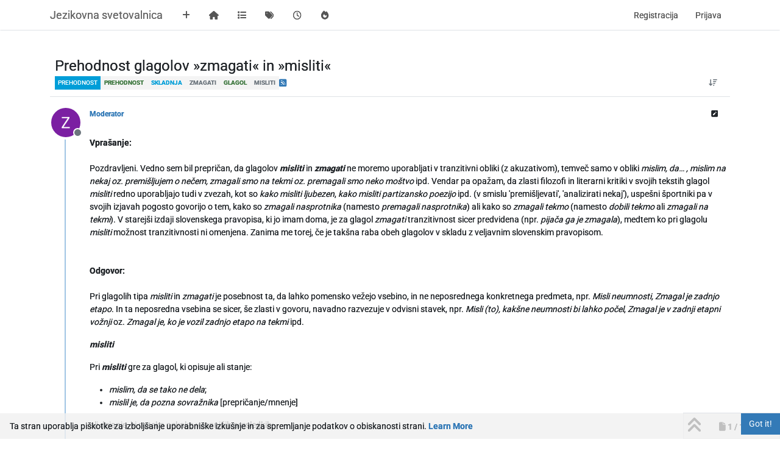

--- FILE ---
content_type: text/html; charset=utf-8
request_url: https://svetovalnica.zrc-sazu.si/topic/561/prehodnost-glagolov-zmagati-in-misliti/
body_size: 303333
content:
<!DOCTYPE html>
<html lang="sl" data-dir="ltr" style="direction: ltr;">
<head>
<title>Jezikovna svetovalnica | Inštitut za slovenski jezik Frana Ramovša</title>
<meta name="viewport" content="width&#x3D;device-width, initial-scale&#x3D;1.0" />
	<meta name="content-type" content="text/html; charset=UTF-8" />
	<meta name="apple-mobile-web-app-capable" content="yes" />
	<meta name="mobile-web-app-capable" content="yes" />
	<meta property="og:site_name" content="Jezikovna svetovalnica" />
	<meta name="msapplication-badge" content="frequency=30; polling-uri=https://svetovalnica.zrc-sazu.si/sitemap.xml" />
	<meta name="theme-color" content="#ffffff" />
	<meta name="title" content="Prehodnost glagolov »zmagati« in »misliti«" />
	<meta property="og:title" content="Jezikovna svetovalnica | ISJFR ZRC SAZU" />
	<meta property="og:type" content="website" />
	<meta property="article:published_time" content="2016-09-19T19:53:24.438Z" />
	<meta property="article:modified_time" content="2016-11-21T23:49:08.901Z" />
	<meta property="article:section" content="prehodnost" />
	<meta name="description" content="Vprašanje:  Pozdravljeni. Vedno sem bil prepričan, da glagolov misliti in zmagati ne moremo uporabljati v tranzitivni obliki (z akuzativom), temveč samo v ob..." />
	<meta property="og:description" content="Prehodnost glagolov »zmagati« in »misliti« |    Pozdravljeni. Vedno sem bil prepričan, da glagolov misliti in zmagati ne moremo uporabljati v tranzitivni obliki (z akuzativom), temveč samo v obliki mislim, da… , mislim na nekaj oz. premišljujem o nečem, zmagali smo na tekmi oz. premagali smo neko moštvo ipd. Vendar pa opažam, da zlasti filozofi in literarni kritiki v svojih tekstih glagol misliti redno uporabljajo tudi v zvezah, kot so kako misliti ljubezen, kako misliti partizansko poezijo ipd. (v smislu &#x27;premišljevati&#x27;, &#x27;analizirati nekaj&#x27;), uspešni športniki pa v svojih izjavah pogosto govorijo o tem, kako so zmagali nasprotnika (namesto premagali nasprotnika) ali kako so zmagali tekmo (namesto dobili tekmo ali zmagali na tekmi). V starejši izdaji slovenskega pravopisa, ki jo imam doma, je za glagol zmagati tranzitivnost sicer predvidena (npr. pijača ga je zmagala), medtem ko pri glagolu misliti možnost tranzitivnosti ni omenjena. Zanima me torej, če je takšna raba obeh glagolov v skladu z veljavnim slovenskim pravopisom. " />
	<meta property="og:image" content="https://svetovalnica.zrc-sazu.si/assets/uploads/system/og-image.png" />
	<meta property="og:image:url" content="https://svetovalnica.zrc-sazu.si/assets/uploads/system/og-image.png" />
	<meta property="og:image" content="https://svetovalnica.zrc-sazu.si/assets/uploads/system/og-image.png" />
	<meta property="og:image:url" content="https://svetovalnica.zrc-sazu.si/assets/uploads/system/og-image.png" />
	<meta property="og:image:width" content="1832" />
	<meta property="og:image:height" content="1118" />
	<meta property="og:url" content="https://svetovalnica.zrc-sazu.si/topic/561/prehodnost-glagolov-zmagati-in-misliti/" />
	
<link rel="stylesheet" type="text/css" href="/assets/client.css?v=124eff9ade5" />
<link rel="icon" type="image/x-icon" href="/assets/uploads/system/favicon.ico?v&#x3D;124eff9ade5" />
	<link rel="manifest" href="/manifest.webmanifest" crossorigin="use-credentials" />
	<link rel="search" type="application/opensearchdescription+xml" title="Jezikovna svetovalnica" href="/osd.xml" />
	<link rel="apple-touch-icon" href="/assets/images/touch/512.png" />
	<link rel="icon" sizes="36x36" href="/assets/images/touch/36.png" />
	<link rel="icon" sizes="48x48" href="/assets/images/touch/48.png" />
	<link rel="icon" sizes="72x72" href="/assets/images/touch/72.png" />
	<link rel="icon" sizes="96x96" href="/assets/images/touch/96.png" />
	<link rel="icon" sizes="144x144" href="/assets/images/touch/144.png" />
	<link rel="icon" sizes="192x192" href="/assets/images/touch/192.png" />
	<link rel="icon" sizes="512x512" href="/assets/images/touch/512.png" />
	<link rel="prefetch" href="/assets/src/modules/composer.js?v&#x3D;124eff9ade5" />
	<link rel="prefetch" href="/assets/src/modules/composer/uploads.js?v&#x3D;124eff9ade5" />
	<link rel="prefetch" href="/assets/src/modules/composer/drafts.js?v&#x3D;124eff9ade5" />
	<link rel="prefetch" href="/assets/src/modules/composer/tags.js?v&#x3D;124eff9ade5" />
	<link rel="prefetch" href="/assets/src/modules/composer/categoryList.js?v&#x3D;124eff9ade5" />
	<link rel="prefetch" href="/assets/src/modules/composer/resize.js?v&#x3D;124eff9ade5" />
	<link rel="prefetch" href="/assets/src/modules/composer/autocomplete.js?v&#x3D;124eff9ade5" />
	<link rel="prefetch" href="/assets/templates/composer.tpl?v&#x3D;124eff9ade5" />
	<link rel="prefetch" href="/assets/language/sl/topic.json?v&#x3D;124eff9ade5" />
	<link rel="prefetch" href="/assets/language/sl/modules.json?v&#x3D;124eff9ade5" />
	<link rel="prefetch" href="/assets/language/sl/tags.json?v&#x3D;124eff9ade5" />
	<link rel="prefetch stylesheet" href="/assets/plugins/nodebb-plugin-markdown/styles/default.css" />
	<link rel="prefetch" href="/assets/language/sl/markdown.json?v&#x3D;124eff9ade5" />
	<link rel="canonical" href="https://svetovalnica.zrc-sazu.si/topic/561/prehodnost-glagolov-zmagati-in-misliti" />
	<link rel="alternate" type="application/rss+xml" href="/topic/561.rss" />
	<link rel="up" href="https://svetovalnica.zrc-sazu.si/category/167/prehodnost" />
	<link rel="author" href="https://svetovalnica.zrc-sazu.si/user/moderator" />
	
<script>
var config = JSON.parse('{"relative_path":"","upload_url":"/assets/uploads","asset_base_url":"/assets","assetBaseUrl":"/assets","siteTitle":"Jezikovna svetovalnica","browserTitle":"Jezikovna svetovalnica | In\u0161titut za slovenski jezik Frana Ramov\u0161a","description":"","keywords":"","brand:logo":"","titleLayout":"&#123;browserTitle&#125;","showSiteTitle":true,"maintenanceMode":false,"postQueue":1,"minimumTitleLength":3,"maximumTitleLength":255,"minimumPostLength":8,"maximumPostLength":32767,"minimumTagsPerTopic":0,"maximumTagsPerTopic":50,"minimumTagLength":2,"maximumTagLength":50,"undoTimeout":10000,"useOutgoingLinksPage":false,"allowGuestHandles":false,"allowTopicsThumbnail":true,"usePagination":true,"disableChat":false,"disableChatMessageEditing":false,"maximumChatMessageLength":1000,"socketioTransports":["polling","websocket"],"socketioOrigins":"https://svetovalnica.zrc-sazu.si:*","websocketAddress":"","maxReconnectionAttempts":10,"reconnectionDelay":1500,"topicsPerPage":50,"postsPerPage":20,"maximumFileSize":2048,"theme:id":"nodebb-theme-persona","theme:src":"","defaultLang":"sl","userLang":"sl","loggedIn":false,"uid":-1,"cache-buster":"v=124eff9ade5","topicPostSort":"oldest_to_newest","categoryTopicSort":"most_posts","csrf_token":false,"searchEnabled":true,"searchDefaultInQuick":"titles","bootswatchSkin":"","composer:showHelpTab":true,"enablePostHistory":true,"timeagoCutoff":0,"timeagoCodes":["af","am","ar","az-short","az","be","bg","bs","ca","cs","cy","da","de-short","de","dv","el","en-short","en","es-short","es","et","eu","fa-short","fa","fi","fr-short","fr","gl","he","hr","hu","hy","id","is","it-short","it","ja","jv","ko","ky","lt","lv","mk","nl","no","pl","pt-br-short","pt-br","pt-short","pt","ro","rs","ru","rw","si","sk","sl","sq","sr","sv","th","tr-short","tr","uk","ur","uz","vi","zh-CN","zh-TW"],"cookies":{"enabled":true,"message":"Ta stran uporablja pi\u0161kotke za izbolj\u0161anje uporabni\u0161ke izku\u0161nje in za spremljanje podatkov o obiskanosti strani.","dismiss":"[[global:cookies.accept]]","link":"[[global:cookies.learn-more]]","link_url":"https:&#x2F;&#x2F;www.cookiesandyou.com"},"thumbs":{"size":512},"emailPrompt":1,"useragent":{"isSafari":false},"fontawesome":{"pro":false,"styles":["solid","brands","regular"],"version":"6.7.2"},"activitypub":{"probe":0},"acpLang":"undefined","topicSearchEnabled":false,"disableCustomUserSkins":true,"defaultBootswatchSkin":"","hideSubCategories":false,"hideCategoryLastPost":false,"enableQuickReply":false,"composer-default":{},"markdown":{"highlight":1,"hljsLanguages":["common"],"theme":"default.css","defaultHighlightLanguage":"","externalMark":false},"sso-google":{"style":"light"},"theme":"","2factor":{"hasKey":false},"spam-be-gone":{}}');
var app = {
user: JSON.parse('{"uid":-1,"username":"Gost","displayname":"Gost","userslug":"","fullname":"Gost","email":"","icon:text":"?","icon:bgColor":"#aaa","groupTitle":"","groupTitleArray":[],"status":"offline","reputation":0,"email:confirmed":false,"unreadData":{"":{},"new":{},"watched":{},"unreplied":{}},"isAdmin":false,"isGlobalMod":false,"isMod":false,"privileges":{"chat":false,"chat:privileged":false,"upload:post:image":false,"upload:post:file":false,"signature":false,"invite":false,"group:create":false,"search:content":false,"search:users":false,"search:tags":false,"view:users":true,"view:tags":true,"view:groups":true,"local:login":false,"ban":false,"mute":false,"view:users:info":false},"blocks":[],"timeagoCode":"sl","offline":true,"lastRoomId":null,"isEmailConfirmSent":false}')
};
document.documentElement.style.setProperty('--panel-offset', `${localStorage.getItem('panelOffset') || 0}px`);
</script>

<script async src="https://www.googletagmanager.com/gtag/js?id=UA-28370047-4"></script>
<!-- The Modal for google dialog-->

<meta property="og:type" content="website">

<div id="myModal" class="modalGoogle">
  <!-- Modal content -->
  <div class="modalGoogle-content">
    <span class="close">&times;</span>
        <!--Add buttons to initiate auth sequence and sign out-->
    <button id="authorize-button" style="display: none;">Authorize</button>
    <button id="signout-button" style="display: none;">Sign Out</button>

    <!--<pre id="content"></pre>-->
    
    <iframe id="googleFram" src="" width="100%" height="700" frameborder="0" ></iframe>
  </div>
</div>
<!-- The Modal for google dialog-->




<link href="https://fonts.googleapis.com/css?family=Roboto:400,300,500,700&subset=latin,latin-ext)">
<script  type="text/javascript">
/* odstrani se puscica desno ob temi, ko se premakne tema */
/*$(window).on('action:ajaxify.contentLoaded', function(){
     $('.page-topic .pull-left.fa.fa-arrow-circle-right').hide();
     $('.page-tags .timeago').hide();
})*/

</script>





<!--
<script async defer src="https://apis.google.com/js/api.js"
  onload="this.onload=function(){};handleClientLoad()"
  onreadystatechange="if (this.readyState === 'complete') this.onload()">
</script>-->


<style>@charset "UTF-8";
/*novi CSS */
body {
  font-family: "Roboto", Helvetica, "Helvetica Neue", Arial, sans-serif !important;
  text-shadow: 0 0 0 !important;
  --bs-body-font-family: "Roboto" !important;
  --bs-font-sans-serif: "Roboto" !important;
}

#header-menu {
  background-color: #fff !important;
  border-color: #eee;
  min-height: 50px;
  margin-bottom: 20px;
  border: 1px solid transparent;
  color: #333;
  font-size: 14px;
}

.navbar .navbar-brand {
  color: #666;
  font-family: inherit;
  font-weight: 400;
  font-size: 18px;
  line-height: 20px;
}

.navbar .nav-link {
  color: #555 !important;
  /*font-size: 12px;*/
  font-size: 14px;
}

.custom-global-footer p {
  font-weight: 300 !important;
  font-size: 14px !important;
  line-height: 20px !important;
}

.custom-global-footer a {
  font-weight: 400 !important;
  font-size: 14px !important;
  line-height: 20px !important;
}

.list-inline > li {
  padding-left: 5px;
  padding-right: 5px;
  display: inline;
}

.topic-header .topic-title span {
  font-size: 24px !important;
  font-weight: 400 !important;
}

/* razmak footer */
div[data-widget-area=footer] #first,
div[widget-area=footer] #first {
  margin-top: 2em;
}

.categories {
  font-weight: 400 !important;
}

.categories-title {
  text-transform: uppercase;
  color: #6c757d;
  margin: 0 0 10px;
  font-size: 14px;
  font-weight: 300;
  line-height: 1.42857143;
}

.categories .title {
  font-weight: 400 !important;
  font-size: 18px !important;
}

.categories .description {
  font-size: 1.4rem;
  font-weight: 400;
  line-height: 1.2;
  color: #6c757d !important;
  margin-top: 5px;
  min-height: 25px;
}

.categories .category-children {
  font-size: 14px;
}

.categories > li .category-children .category-children-item {
  width: 45%;
  display: flex;
  float: left;
  margin-top: 2.5px;
  margin-bottom: 5.5px;
  margin-right: 5%;
}

.category-children-item > .icon {
  min-width: 0 !important;
  min-height: 0 !important;
  width: 12px !important;
  height: 12px !important;
  margin-top: 3px !important;
  margin-right: 8px !important;
}

.categories > p, .category > p, .subcategory > p {
  text-transform: uppercase;
  color: #6c757d;
}

/* prikaz podkategorij po stolpcih */
.categories > li .category-children a,
.category > ul > li .category-children a {
  display: block;
  float: left;
  color: #777 !important;
  font-size: 0.9rem;
}

@media (max-width: 1199px) {
  .categories > li .category-children a,
  .category > ul > li .category-children a,
  .categories > li .category-children .category-children-item {
    width: 45%;
    margin-right: 5%;
  }
  /*
  .page-home > img {
      margin-left:-50px !important;
  }*/
}
@media (max-width: 767px) {
  .categories > li .category-children a,
  .category > ul > li .category-children a,
  .categories > li .category-children .category-children-item {
    width: 45%;
    margin-right: 5%;
  }
}
@media (max-width: 680px) {
  .categories > li .category-children a,
  .category > ul > li .category-children a,
  .categories > li .category-children .category-children-item {
    width: 100%;
    margin-right: 0;
  }
}
/* konec prikaza podkategorij po stolpcih  */
/* prikaz teksta na vseh borwserjih */
html {
  -webkit-text-size-adjust: 100%;
  -moz-text-size-adjust: 100%;
  -ms-text-size-adjust: 100%;
}

/* ---------------------------------------------- HOMEPAGE / prikaz prve strani -------------------------------------------------------*/
.row {
  font-weight: 400 !important;
}

.homepage-header {
  font-family: "Roboto" !important;
  font-size: 14px;
  font-family: inherit;
  font-weight: 400;
  line-height: 1.1;
}

.homepage-h2 {
  font-family: "Roboto" !important;
  font-size: 30px;
  margin-top: 20px;
  margin-bottom: 10px;
  font-family: inherit;
  font-weight: 400;
  line-height: 1.1;
  color: inherit;
}

.homepage-h5 {
  font-family: "Roboto" !important;
  font-size: 14px;
  margin-top: 10px;
  margin-bottom: 10px;
  font-family: inherit;
  font-weight: 400;
  line-height: 1.1;
  color: inherit;
}

.homepage-content {
  font-family: "Roboto" !important;
  font-size: 14px;
  font-weight: 400;
  margin-top: 10px;
  margin-bottom: 10px;
  font-family: inherit;
  line-height: 1.1;
  color: inherit;
  margin-top: 3em;
  margin-bottom: 3em;
}

.homepage-content-row h4 {
  font-family: "Roboto" !important;
  font-size: 18px !important;
  font-weight: 400;
  margin-top: 3em;
  margin-bottom: 5em;
}

.page-topic .tag-list .tag {
  background: #f4f4f4 !important;
  border-color: #f4f4f4 !important;
  font-size: 10px !important;
  font-weight: 700 !important;
}

.tag-list .tag {
  background: #f4f4f4 !important;
  border-color: #f4f4f4 !important;
  font-size: 10px !important;
  font-weight: 400 !important;
}

.badge.px-1.text-truncate.text-decoration-none.border {
  padding: 5px;
  font-weight: 400;
  color: white !important;
  font-size: 10px !important;
  text-transform: uppercase;
}

.page-tags .tag-container {
  font-size: 20px;
  margin-right: 40px !important;
  margin-top: 20px !important;
  margin-bottom: 10px !important;
}

.page-tags .tag-container .tag-item {
  margin-right: 16px !important;
}

.page-tags .tag-container .tag-topic-count {
  color: #78acd9 !important;
}

.page-tags div.tags hr {
  display: none;
}

.page-tags div.tags div.justify-content-end {
  display: block !important;
}

.page-tags .input-group input#tag-search {
  height: 42px;
  padding: 10px 16px;
}

.page-tags .input-group button {
  width: 42px;
}

.stats {
  display: none !important;
}

.teaser {
  display: none !important;
}

.page-topic .timeago {
  display: none;
}

#new_topic.btn-sm,
a.btn-sm[component="category/post/guest"] {
  --bs-btn-padding-y: 0.45rem;
  --bs-btn-padding-x: 0.7rem;
  --bs-btn-font-size: 0.89rem;
  text-shadow: 0 0 0;
}

.breadcrumb-item.active a,
.breadcrumb-item.active span {
  color: #6c757d;
}

.topic-list-header.text-bg-light {
  background-color: #fff !important;
  padding-top: 10px !important;
  padding-bottom: 10px !important;
  margin-bottom: 10px !important;
  border-top: 1px solid #eee;
  border-bottom: 1px solid #eee;
}

/* Skrije gumba prijavi se za odgovor */
a[component="category/post/guest"] {
  display: none;
}

a[component="topic/reply/guest"] {
  display: none;
}

/* --------------------------------------------------- spremembe v kategoriji delovni forum -----------------------------------------------------*/
/* ----------------------------------------------------------- Novo Vprašanje/recent */
.page-category-5 .topic-list-header,
.page-recent .topic-list-header {
  display: block !important;
}

.page-category-5 .topic-list-header > .d-flex,
.page-recent .topic-list-header > .d-flex {
  display: block !important;
}

.page-category-5 .topic-list-header > .d-flex:first-of-type,
.page-recent .topic-list-header > .d-flex:first-of-type {
  margin-bottom: 1em;
}

.page-category-5 .topic-list-header > div:last-child,
.page-recent .topic-list-header > div:last-child {
  margin-left: auto !important;
  display: block !important;
  float: none !important;
  width: fit-content !important;
}

/* reverz plugina merge subcategory topic v kategoriji Delovni forum */
.page-category-6 ul[component=category] {
  display: none;
}

/* prikaže statistiko v delovnem forumu */
.page-category-6 .stats {
  display: grid !important;
}

.page-category-6 .teaser {
  display: initial !important;
}

/* -------------------------------------------------------- delovni forum - podkategorija v delu */
.page-category-262 .stats {
  display: grid !important;
}

.page-category-262 .teaser {
  display: initial !important;
}

/* -------------------------------------------------------- delovni forum - podkategorija arhiv */
.page-category-263 .stats {
  display: grid !important;
}

.page-category-263 .teaser {
  display: initial !important;
}

/* ------------------------------------------------------- delovni forum - podkategorija novo */
.page-category-264 .stats {
  display: grid !important;
}

.page-category-264 .teaser {
  display: initial !important;
}

/* ------------------------------------------------------- delovni forum - podkategorija smeti */
.page-category-265 .stats {
  display: grid !important;
}

.page-category-265 .teaser {
  display: initial !important;
}

.category > ul > li:not(.unread) h3 a {
  color: #6c757d !important;
  font-weight: 400;
}

.category > ul > li.unread h3 a {
  font-weight: 400 !important;
}

body.user-guest ul.topics-list li .title a {
  color: #6c757d !important;
  font-weight: 400;
}

/* skrije puščice pri premaknjenih temah */
span[component="topic/moved"] {
  display: none;
}

.panel-body {
  border: 1px solid #ddd;
  padding: 15px;
}

.bootbox-close-button {
  width: 20px !important;
  height: 20px !important;
  font-size: 14px !important;
}

/* The Modal (background) */
.modalGoogle {
  display: none;
  /* Hidden by default */
  position: fixed;
  /* Stay in place */
  z-index: 1100;
  /* Sit on top */
  left: 0;
  top: 0;
  width: 100%;
  /* Full width */
  height: 100%;
  /* Full height */
  overflow: auto;
  /* Enable scroll if needed */
  background-color: rgb(0, 0, 0);
  /* Fallback color */
  background-color: rgba(0, 0, 0, 0.4);
  /* Black w/ opacity */
}

/* Modal Content/Box */
.modalGoogle-content {
  background-color: #fefefe;
  margin: 4% auto;
  width: 960px;
  padding: 20px;
  border: 1px solid #888;
  width: 75%;
  /* Could be more or less, depending on screen size */
}

/* The Close Button */
.close {
  color: #aaa;
  float: right;
  font-size: 28px;
  font-weight: bold;
}

.close:hover,
.close:focus {
  color: black;
  text-decoration: none;
  cursor: pointer;
}

/* Dodal, da se ne izriše pomožni dialog Alen 11.10.2019 */
.composer .title-container .quick-search-results {
  display: none !important;
}

/*TAG_COLORS*/
.tag-class-abeceda {
  color: #3C763D !important;
}

.tag-class-abecedna-razvrstitev {
  color: #3C763D !important;
}

.tag-class-afiksoidne-tvorjenke {
  color: #3C763D !important;
}

.tag-class-alinejno-naštevanje {
  color: #3C763D !important;
}

.tag-class-angleščina {
  color: #3C763D !important;
}

.tag-class-apelativizacija {
  color: #3C763D !important;
}

.tag-class-arabska-imena {
  color: #3C763D !important;
}

.tag-class-arhitektura {
  color: #3C763D !important;
}

.tag-class-asp {
  color: #3C763D !important;
}

.tag-class-astrološka-znamenja {
  color: #3C763D !important;
}

.tag-class-besediloslovje {
  color: #009ED8 !important;
}

.tag-class-besedna-družina {
  color: #3C763D !important;
}

.tag-class-besedna-vrsta {
  color: #3C763D !important;
}

.tag-class-besedna-zveza {
  color: #3C763D !important;
}

.tag-class-besedni-red {
  color: #3C763D !important;
}

.tag-class-besedotvorje {
  color: #009ED8 !important;
}

.tag-class-besedotvorne-dvojnice {
  color: #3C763D !important;
}

.tag-class-bibliografski-zapisi {
  color: #3C763D !important;
}

.tag-class-biologija {
  color: #3C763D !important;
}

.tag-class-blizuzvočnice {
  color: #3C763D !important;
}

.tag-class-branje {
  color: #3C763D !important;
}

.tag-class-cankar {
  color: #3C763D !important;
}

.tag-class-časopis {
  color: #3C763D !important;
}

.tag-class-celjski-pogovorni-jezik {
  color: #3C763D !important;
}

.tag-class-češčina {
  color: #3C763D !important;
}

.tag-class-čestitka {
  color: #3C763D !important;
}

.tag-class-citati {
  color: #3C763D !important;
}

.tag-class-citatnost {
  color: #3C763D !important;
}

.tag-class-citirana-poved {
  color: #3C763D !important;
}

.tag-class-členek {
  color: #3C763D !important;
}

.tag-class-členki {
  color: #3C763D !important;
}

.tag-class-členkovna-zveza {
  color: #3C763D !important;
}

.tag-class-črkopis {
  color: #3C763D !important;
}

.tag-class-črkovalniki {
  color: #3C763D !important;
}

.tag-class-daljšanje-osnove {
  color: #3C763D !important;
}

.tag-class-decimalna-vejica {
  color: #3C763D !important;
}

.tag-class-decimalno-številčenje {
  color: #3C763D !important;
}

.tag-class-deležnik {
  color: #3C763D !important;
}

.tag-class-deljenje {
  color: #3C763D !important;
}

.tag-class-deljenje-besed {
  color: #3C763D !important;
}

.tag-class-desni-prilastek {
  color: #3C763D !important;
}

.tag-class-determinologizacija {
  color: #3C763D !important;
}

.tag-class-diakritična-znamenja {
  color: #3C763D !important;
}

.tag-class-določna-in-nedoločna-oblika-pridevnika {
  color: #3C763D !important;
}

.tag-class-domišljijska-imena {
  color: #3C763D !important;
}

.tag-class-dopis {
  color: #3C763D !important;
}

.tag-class-dovršni {
  color: #3C763D !important;
}

.tag-class-dramatični-sedanjik {
  color: #3C763D !important;
}

.tag-class-drugi-jeziki {
  color: #009ED8 !important;
}

.tag-class-drugo {
  color: #3C763D !important;
}

.tag-class-družljivost {
  color: #3C763D !important;
}

.tag-class-dvojezičnost {
  color: #3C763D !important;
}

.tag-class-dvojina {
  color: #3C763D !important;
}

.tag-class-dvojna-imena {
  color: #3C763D !important;
}

.tag-class-dvopičje {
  color: #3C763D !important;
}

.tag-class-ednina {
  color: #3C763D !important;
}

.tag-class-elektronska-pošta {
  color: #3C763D !important;
}

.tag-class-elipsa {
  color: #3C763D !important;
}

.tag-class-epravopis {
  color: #3C763D !important;
}

.tag-class-esskj {
  color: #3C763D !important;
}

.tag-class-etimologija {
  color: #009ED8 !important;
}

.tag-class-farmacevtski-slovar {
  color: #3C763D !important;
}

.tag-class-fizika {
  color: #3C763D !important;
}

.tag-class-fonem-v {
  color: #3C763D !important;
}

.tag-class-fonetična-transkripcija {
  color: #3C763D !important;
}

.tag-class-fran {
  color: #3C763D !important;
}

.tag-class-frazem {
  color: #3C763D !important;
}

.tag-class-geografija {
  color: #3C763D !important;
}

.tag-class-geologija {
  color: #3C763D !important;
}

.tag-class-glagol {
  color: #3C763D !important;
}

.tag-class-glagoli-premikanja {
  color: #3C763D !important;
}

.tag-class-glagoli-s-se-ali-si {
  color: #3C763D !important;
}

.tag-class-glagoli-zavračanja {
  color: #3C763D !important;
}

.tag-class-glagolnik {
  color: #3C763D !important;
}

.tag-class-glagolska-oseba {
  color: #3C763D !important;
}

.tag-class-glagolske-oblike {
  color: #3C763D !important;
}

.tag-class-glagolski-čas {
  color: #3C763D !important;
}

.tag-class-glagolski-naklon {
  color: #3C763D !important;
}

.tag-class-glagolski-vid {
  color: #3C763D !important;
}

.tag-class-glasoslovje {
  color: #009ED8 !important;
}

.tag-class-glasovi {
  color: #3C763D !important;
}

.tag-class-glasovne-premene {
  color: #3C763D !important;
}

.tag-class-glava-dopisa {
  color: #3C763D !important;
}

.tag-class-gorenjščina {
  color: #3C763D !important;
}

.tag-class-govorjeni-knjižni-jezik {
  color: #3C763D !important;
}

.tag-class-gradbeništvo {
  color: #3C763D !important;
}

.tag-class-grška-imena {
  color: #3C763D !important;
}

.tag-class-hebrejska-imena {
  color: #3C763D !important;
}

.tag-class-imena-avtomobilov {
  color: #3C763D !important;
}

.tag-class-imena-cerkva {
  color: #3C763D !important;
}

.tag-class-imena-cest {
  color: #3C763D !important;
}

.tag-class-imena-dokumentov {
  color: #3C763D !important;
}

.tag-class-imena-držav {
  color: #3C763D !important;
}

.tag-class-imena-iger {
  color: #3C763D !important;
}

.tag-class-imena-indijanskih-plemen {
  color: #3C763D !important;
}

.tag-class-imena-izdelkov-in-znamke {
  color: #3C763D !important;
}

.tag-class-imena-izobraževalnih-programov {
  color: #3C763D !important;
}

.tag-class-imena-jedi {
  color: #3C763D !important;
}

.tag-class-imena-kulturnih-rastlin {
  color: #3C763D !important;
}

.tag-class-imena-mednarodnih-povezav {
  color: #3C763D !important;
}

.tag-class-imena-mejnih-prehodov {
  color: #3C763D !important;
}

.tag-class-imena-mestnih-delov {
  color: #3C763D !important;
}

.tag-class-imena-molitev {
  color: #3C763D !important;
}

.tag-class-imena-objektov {
  color: #3C763D !important;
}

.tag-class-imena-okrajev {
  color: #3C763D !important;
}

.tag-class-imena-organov {
  color: #3C763D !important;
}

.tag-class-imena-organov-ali-ustanov {
  color: #3C763D !important;
}

.tag-class-imena-pasem {
  color: #3C763D !important;
}

.tag-class-imena-pisav {
  color: #3C763D !important;
}

.tag-class-imena-plemen-in-ljudstev {
  color: #3C763D !important;
}

.tag-class-imena-pokrajin {
  color: #3C763D !important;
}

.tag-class-imena-povodij-in-porečij {
  color: #3C763D !important;
}

.tag-class-imena-praznikov {
  color: #3C763D !important;
}

.tag-class-imena-pripadnikov {
  color: #3C763D !important;
}

.tag-class-imena-prireditev {
  color: #3C763D !important;
}

.tag-class-imena-rastlin {
  color: #3C763D !important;
}

.tag-class-imena-regij {
  color: #3C763D !important;
}

.tag-class-imena-regijskih-parkov {
  color: #3C763D !important;
}

.tag-class-imena-šolskih-predmetov {
  color: #3C763D !important;
}

.tag-class-imena-spletnih-portalov {
  color: #3C763D !important;
}

.tag-class-imena-športnih-klubov {
  color: #3C763D !important;
}

.tag-class-imena-s-predimki {
  color: #3C763D !important;
}

.tag-class-imena-študijskih-programov {
  color: #3C763D !important;
}

.tag-class-imena-študijskih-smeri {
  color: #3C763D !important;
}

.tag-class-imena-svetnikov {
  color: #3C763D !important;
}

.tag-class-imena-tujih-mest {
  color: #3C763D !important;
}

.tag-class-imena-univerz {
  color: #3C763D !important;
}

.tag-class-imena-uredb-in-direktiv {
  color: #3C763D !important;
}

.tag-class-imena-ustanov {
  color: #3C763D !important;
}

.tag-class-imena-ustanov-z-lastnim-imenom {
  color: #3C763D !important;
}

.tag-class-imena-vinorodnih-okolišev {
  color: #3C763D !important;
}

.tag-class-imena-virusov {
  color: #3C763D !important;
}

.tag-class-imena-vladarjev {
  color: #3C763D !important;
}

.tag-class-imena-vrtčevskih-skupin {
  color: #3C763D !important;
}

.tag-class-imena-z-določilom {
  color: #3C763D !important;
}

.tag-class-imena-zdravil {
  color: #3C763D !important;
}

.tag-class-imena-zgodovinskih-dogodkov {
  color: #3C763D !important;
}

.tag-class-imena-živalskih-vrst {
  color: #3C763D !important;
}

.tag-class-imena-z-opuščajem {
  color: #3C763D !important;
}

.tag-class-imena-z-vezajem {
  color: #3C763D !important;
}

.tag-class-imena-z-vrstilnim-števnikom {
  color: #3C763D !important;
}

.tag-class-imenovalnik {
  color: #3C763D !important;
}

.tag-class-imenovalni-prilastki {
  color: #3C763D !important;
}

.tag-class-informatika {
  color: #3C763D !important;
}

.tag-class-ipa {
  color: #3C763D !important;
}

.tag-class-iskanje-besed-v-slovarjih {
  color: #3C763D !important;
}

.tag-class-istodobnost {
  color: #3C763D !important;
}

.tag-class-italijanščina {
  color: #3C763D !important;
}

.tag-class-izbira-ustrezne-besede {
  color: #3C763D !important;
}

.tag-class-izbira-ustrezne-besedne-zveze {
  color: #3C763D !important;
}

.tag-class-izbira-ustreznega-predloga {
  color: #3C763D !important;
}

.tag-class-izbira-ustreznega-sklona {
  color: #3C763D !important;
}

.tag-class-izbira-ustreznega-veznika {
  color: #3C763D !important;
}

.tag-class-izbira-ustrezne-oblike {
  color: #3C763D !important;
}

.tag-class-izglasje {
  color: #3C763D !important;
}

.tag-class-izgovarjava {
  color: #3C763D !important;
}

.tag-class-izgovor-besed {
  color: #3C763D !important;
}

.tag-class-izgovorjava {
  color: #3C763D !important;
}

.tag-class-izpeljanke {
  color: #3C763D !important;
}

.tag-class-izpostavna-znamenja {
  color: #3C763D !important;
}

.tag-class-izpust {
  color: #3C763D !important;
}

.tag-class-izražanje-spola {
  color: #3C763D !important;
}

.tag-class-izražanje-starostnih-obdobij {
  color: #3C763D !important;
}

.tag-class-izražanje-svojine {
  color: #3C763D !important;
}

.tag-class-izražanje-želje {
  color: #3C763D !important;
}

.tag-class-izrazi-spoštovanja {
  color: #3C763D !important;
}

.tag-class-izrazi-za-barve {
  color: #3C763D !important;
}

.tag-class-izvor-besede {
  color: #3C763D !important;
}

.tag-class-izvor-besedne-zveze {
  color: #3C763D !important;
}

.tag-class-izvor-frazema {
  color: #3C763D !important;
}

.tag-class-izvor-glagola {
  color: #3C763D !important;
}

.tag-class-izvor-hišnega-imena {
  color: #3C763D !important;
}

.tag-class-izvor-medmeta {
  color: #3C763D !important;
}

.tag-class-izvor-osebnega-imena {
  color: #3C763D !important;
}

.tag-class-izvor-pridevnika {
  color: #3C763D !important;
}

.tag-class-izvor-samostalnika {
  color: #3C763D !important;
}

.tag-class-izvor-zemljepisnega-imena {
  color: #3C763D !important;
}

.tag-class-izvor-živalskega-imena {
  color: #3C763D !important;
}

.tag-class-japonska-imena {
  color: #3C763D !important;
}

.tag-class-jedro {
  color: #3C763D !important;
}

.tag-class-jezikoslovje {
  color: #3C763D !important;
}

.tag-class-jezikovna-kultura {
  color: #3C763D !important;
}

.tag-class-jezikovna-politika {
  color: #3C763D !important;
}

.tag-class-jezik-v-šoli {
  color: #3C763D !important;
}

.tag-class-jotacija {
  color: #3C763D !important;
}

.tag-class-kakovostni-pridevnik {
  color: #3C763D !important;
}

.tag-class-kalkiranje {
  color: #3C763D !important;
}

.tag-class-kategorija-živosti {
  color: #3C763D !important;
}

.tag-class-kazalni-zaimek {
  color: #3C763D !important;
}

.tag-class-kazalo {
  color: #3C763D !important;
}

.tag-class-kemija {
  color: #3C763D !important;
}

.tag-class-kitajska-imena {
  color: #3C763D !important;
}

.tag-class-kmetijstvo {
  color: #3C763D !important;
}

.tag-class-knjižni-jezik {
  color: #3C763D !important;
}

.tag-class-količinski-pridevniški-prilastek {
  color: #3C763D !important;
}

.tag-class-kolokacije {
  color: #3C763D !important;
}

.tag-class-komunikologija {
  color: #3C763D !important;
}

.tag-class-konotativni-pomen {
  color: #3C763D !important;
}

.tag-class-kopičenje-istovrstnih-izraznih-sredstev {
  color: #3C763D !important;
}

.tag-class-kopičenje-predlogov {
  color: #3C763D !important;
}

.tag-class-kopičenje-veznikov {
  color: #3C763D !important;
}

.tag-class-korejska-pisava {
  color: #3C763D !important;
}

.tag-class-koren {
  color: #3C763D !important;
}

.tag-class-krajšave {
  color: #3C763D !important;
}

.tag-class-kratice {
  color: #3C763D !important;
}

.tag-class-kratkopisne-krajšave {
  color: #3C763D !important;
}

.tag-class-kulinarika {
  color: #3C763D !important;
}

.tag-class-kvalifikatorji {
  color: #3C763D !important;
}

.tag-class-lastno-ime {
  color: #3C763D !important;
}

.tag-class-lastnostni-ali-vrstni-pridevnik {
  color: #3C763D !important;
}

.tag-class-lastnostni-pridevnik {
  color: #3C763D !important;
}

.tag-class-latinska-imena {
  color: #3C763D !important;
}

.tag-class-ledinska-imena {
  color: #3C763D !important;
}

.tag-class-leksika {
  color: #009ED8 !important;
}

.tag-class-leksikografija {
  color: #009ED8 !important;
}

.tag-class-lektoriranje {
  color: #3C763D !important;
}

.tag-class-leposlovje {
  color: #3C763D !important;
}

.tag-class-letalstvo {
  color: #3C763D !important;
}

.tag-class-levi-prilastek {
  color: #3C763D !important;
}

.tag-class-literarna-teorija {
  color: #3C763D !important;
}

.tag-class-ločila {
  color: #3C763D !important;
}

.tag-class-ločila-pri-alinejnem-naštevanju {
  color: #3C763D !important;
}

.tag-class-ločila-pri-matematiki {
  color: #3C763D !important;
}

.tag-class-ločila-pri-navajanju {
  color: #3C763D !important;
}

.tag-class-ločila-v-naslovih {
  color: #3C763D !important;
}

.tag-class-ločila-vrinjenih-povedi {
  color: #3C763D !important;
}

.tag-class-ločilni-števnik {
  color: #3C763D !important;
}

.tag-class-ločilo-med-naslovom-in-podnaslovom {
  color: #3C763D !important;
}

.tag-class-logični-osebek {
  color: #3C763D !important;
}

.tag-class-makrostruktura {
  color: #3C763D !important;
}

.tag-class-mala-ali-velika-začetnica {
  color: #3C763D !important;
}

.tag-class-manjšalnice {
  color: #3C763D !important;
}

.tag-class-matematična-znamenja {
  color: #3C763D !important;
}

.tag-class-matematični-izrazi {
  color: #3C763D !important;
}

.tag-class-matura {
  color: #009ED8 !important;
}

.tag-class-matura-2020 {
  color: #3C763D !important;
}

.tag-class-medicina {
  color: #3C763D !important;
}

.tag-class-medmet {
  color: #3C763D !important;
}

.tag-class-medponsko-obrazilo {
  color: #3C763D !important;
}

.tag-class-merske-enote {
  color: #3C763D !important;
}

.tag-class-merske-enote:-kaliber-orožja {
  color: #3C763D !important;
}

.tag-class-mešanje-sklanjatev {
  color: #3C763D !important;
}

.tag-class-mestnik {
  color: #3C763D !important;
}

.tag-class-metafora {
  color: #3C763D !important;
}

.tag-class-meteorologija {
  color: #3C763D !important;
}

.tag-class-metonimija {
  color: #3C763D !important;
}

.tag-class-mnogostni-zaimek {
  color: #3C763D !important;
}

.tag-class-množina {
  color: #3C763D !important;
}

.tag-class-množinski-samostalniki {
  color: #3C763D !important;
}

.tag-class-moška-poimenovanja {
  color: #3C763D !important;
}

.tag-class-moška-poimenovanja-živalskih-vrst {
  color: #3C763D !important;
}

.tag-class-moški-spol {
  color: #3C763D !important;
}

.tag-class-načini-ubesedovanja {
  color: #3C763D !important;
}

.tag-class-nadomestna-imena {
  color: #3C763D !important;
}

.tag-class-nadpomenka {
  color: #3C763D !important;
}

.tag-class-naglas {
  color: #3C763D !important;
}

.tag-class-naglasna-dvojnica {
  color: #3C763D !important;
}

.tag-class-naglasna-premena {
  color: #3C763D !important;
}

.tag-class-nagovor {
  color: #3C763D !important;
}

.tag-class-nagovor {
  color: #3C763D !important;
}

.tag-class-namenilnik {
  color: #3C763D !important;
}

.tag-class-nanosnik {
  color: #3C763D !important;
}

.tag-class-nanosnik {
  color: #3C763D !important;
}

.tag-class-napaka {
  color: #3C763D !important;
}

.tag-class-narečje {
  color: #3C763D !important;
}

.tag-class-narečjeslovje {
  color: #009ED8 !important;
}

.tag-class-narekovaj {
  color: #3C763D !important;
}

.tag-class-narekovaji {
  color: #3C763D !important;
}

.tag-class-naselbinska-imena {
  color: #3C763D !important;
}

.tag-class-naslavljanje {
  color: #3C763D !important;
}

.tag-class-naslov {
  color: #3C763D !important;
}

.tag-class-nasprotnostno-razmerje {
  color: #3C763D !important;
}

.tag-class-naštevanje {
  color: #3C763D !important;
}

.tag-class-navajanje-letnic-in-desetletij {
  color: #3C763D !important;
}

.tag-class-navajanje-ur {
  color: #3C763D !important;
}

.tag-class-navajanje-virov {
  color: #3C763D !important;
}

.tag-class-navezna-oblika-zaimka {
  color: #3C763D !important;
}

.tag-class-navezovanje {
  color: #3C763D !important;
}

.tag-class-nazivi {
  color: #3C763D !important;
}

.tag-class-nedoločnik {
  color: #3C763D !important;
}

.tag-class-nedoločni-števnik {
  color: #3C763D !important;
}

.tag-class-nedoločni-zaimek {
  color: #3C763D !important;
}

.tag-class-nedovršni {
  color: #3C763D !important;
}

.tag-class-neformalno-izražanje {
  color: #3C763D !important;
}

.tag-class-nemščina {
  color: #3C763D !important;
}

.tag-class-nenaselbinska-imena {
  color: #3C763D !important;
}

.tag-class-neobstojni-samoglasnik {
  color: #3C763D !important;
}

.tag-class-neologizem {
  color: #3C763D !important;
}

.tag-class-nepravi-predlog {
  color: #3C763D !important;
}

.tag-class-nepriredni-osebek {
  color: #3C763D !important;
}

.tag-class-neštevna-imena {
  color: #3C763D !important;
}

.tag-class-nestični-vezaj {
  color: #3C763D !important;
}

.tag-class-nezaznamovanost-moškega-spola {
  color: #3C763D !important;
}

.tag-class-nizozemska-imena {
  color: #3C763D !important;
}

.tag-class-normativnost {
  color: #3C763D !important;
}

.tag-class-novinarska-besedila {
  color: #3C763D !important;
}

.tag-class-nov-termin {
  color: #3C763D !important;
}

.tag-class-oblikoglasje {
  color: #3C763D !important;
}

.tag-class-oblikoslovje {
  color: #009ED8 !important;
}

.tag-class-oblikoslovna-dvojnica {
  color: #3C763D !important;
}

.tag-class-odnosi-z-javnostmi {
  color: #3C763D !important;
}

.tag-class-odvisnik {
  color: #3C763D !important;
}

.tag-class-oglaševanje {
  color: #3C763D !important;
}

.tag-class-ogovorni-izrazi {
  color: #3C763D !important;
}

.tag-class-ogovorni-zaimki {
  color: #3C763D !important;
}

.tag-class-oklepaj {
  color: #3C763D !important;
}

.tag-class-okrajšave {
  color: #3C763D !important;
}

.tag-class-onomastika {
  color: #3C763D !important;
}

.tag-class-opominjaj {
  color: #3C763D !important;
}

.tag-class-opuščaj {
  color: #3C763D !important;
}

.tag-class-oseba {
  color: #3C763D !important;
}

.tag-class-osebek {
  color: #3C763D !important;
}

.tag-class-osebni-svojilni-zaimek {
  color: #3C763D !important;
}

.tag-class-osebni-zaimek {
  color: #3C763D !important;
}

.tag-class-oziralni-zaimek {
  color: #3C763D !important;
}

.tag-class-ozki-nenaglašeni-o {
  color: #3C763D !important;
}

.tag-class-označenost-besede {
  color: #3C763D !important;
}

.tag-class-oznake-v-slovarju {
  color: #3C763D !important;
}

.tag-class-palatalizacija {
  color: #3C763D !important;
}

.tag-class-parafraza {
  color: #3C763D !important;
}

.tag-class-perifraza {
  color: #3C763D !important;
}

.tag-class-pika {
  color: #3C763D !important;
}

.tag-class-pisanje-besed-s-števkami {
  color: #3C763D !important;
}

.tag-class-pisanje-\(častnih\)-in-drugih-nazivov {
  color: #3C763D !important;
}

.tag-class-pisanje-denarnih-enot {
  color: #3C763D !important;
}

.tag-class-pisanje-desetletij {
  color: #3C763D !important;
}

.tag-class-pisanje-durov-in-molov {
  color: #3C763D !important;
}

.tag-class-pisanje-kategorij {
  color: #3C763D !important;
}

.tag-class-pisanje-lastnih-in-vrstnih-imen {
  color: #3C763D !important;
}

.tag-class-pisanje-listin {
  color: #3C763D !important;
}

.tag-class-pisanje-nazivov {
  color: #3C763D !important;
}

.tag-class-pisanje-nečrkovnih-znamenj {
  color: #3C763D !important;
}

.tag-class-pisanje-praznikov {
  color: #3C763D !important;
}

.tag-class-pisanje-skupaj-ali-narazen {
  color: #3C763D !important;
}

.tag-class-pisanje-števil-z-besedami {
  color: #3C763D !important;
}

.tag-class-pisanje-števk-z-besedami {
  color: #3C763D !important;
}

.tag-class-pisanje-zapisnika {
  color: #3C763D !important;
}

.tag-class-pisava {
  color: #3C763D !important;
}

.tag-class-pisne-dvojnice {
  color: #3C763D !important;
}

.tag-class-podčrtaj {
  color: #3C763D !important;
}

.tag-class-podomačevanje {
  color: #3C763D !important;
}

.tag-class-podomačevanje-občnih-poimenovanj {
  color: #3C763D !important;
}

.tag-class-podpičje {
  color: #3C763D !important;
}

.tag-class-podpis {
  color: #3C763D !important;
}

.tag-class-podredje {
  color: #3C763D !important;
}

.tag-class-področje-psihosocialne-rehabilitacije {
  color: #3C763D !important;
}

.tag-class-pogojnik {
  color: #3C763D !important;
}

.tag-class-pogovorni-jezik {
  color: #3C763D !important;
}

.tag-class-poimenovalna-praznina {
  color: #3C763D !important;
}

.tag-class-poimenovanja-bolezni {
  color: #3C763D !important;
}

.tag-class-poimenovanja-glasbil {
  color: #3C763D !important;
}

.tag-class-poimenovanja-iger {
  color: #3C763D !important;
}

.tag-class-poimenovanja-jezikov {
  color: #3C763D !important;
}

.tag-class-poimenovanja-kart {
  color: #3C763D !important;
}

.tag-class-poimenovanja-nagrad {
  color: #3C763D !important;
}

.tag-class-poimenovanja-okraskov {
  color: #3C763D !important;
}

.tag-class-poimenovanja-praznikov {
  color: #3C763D !important;
}

.tag-class-poimenovanja-pripadnikov {
  color: #3C763D !important;
}

.tag-class-poimenovanja-strokovnih-področij {
  color: #3C763D !important;
}

.tag-class-poimenovanja-zdravilnih-učinkovin {
  color: #3C763D !important;
}

.tag-class-pojasnjevalno-priredje {
  color: #3C763D !important;
}

.tag-class-pojmovna-imena {
  color: #3C763D !important;
}

.tag-class-polglasnik {
  color: #3C763D !important;
}

.tag-class-politična-korektnost {
  color: #3C763D !important;
}

.tag-class-poljubnostni-zaimek {
  color: #3C763D !important;
}

.tag-class-polstavčni-prilastek {
  color: #3C763D !important;
}

.tag-class-polstavek {
  color: #3C763D !important;
}

.tag-class-polvikanje {
  color: #3C763D !important;
}

.tag-class-pomenoslovje {
  color: #009ED8 !important;
}

.tag-class-pomenska-razlaga {
  color: #3C763D !important;
}

.tag-class-pomišljaj {
  color: #3C763D !important;
}

.tag-class-ponavljanje-predlogov {
  color: #3C763D !important;
}

.tag-class-poobčnoimenjenje {
  color: #3C763D !important;
}

.tag-class-poročanje {
  color: #3C763D !important;
}

.tag-class-posamostaljeni-pridevnik {
  color: #3C763D !important;
}

.tag-class-posebna-pisna-znamenja {
  color: #3C763D !important;
}

.tag-class-poševnica {
  color: #3C763D !important;
}

.tag-class-poslovna-besedila {
  color: #3C763D !important;
}

.tag-class-poslovni-dopis {
  color: #3C763D !important;
}

.tag-class-poved {
  color: #3C763D !important;
}

.tag-class-povedati {
  color: #3C763D !important;
}

.tag-class-povedkovnik {
  color: #3C763D !important;
}

.tag-class-povedkovo-določilo {
  color: #3C763D !important;
}

.tag-class-povedkov-prilastek {
  color: #3C763D !important;
}

.tag-class-povratni-svojilni-zaimek {
  color: #3C763D !important;
}

.tag-class-povratno-osebni-zaimek {
  color: #3C763D !important;
}

.tag-class-pravila {
  color: #3C763D !important;
}

.tag-class-pravilnost {
  color: #3C763D !important;
}

.tag-class-pravo {
  color: #3C763D !important;
}

.tag-class-pravopis {
  color: #009ED8 !important;
}

.tag-class-pravopis-8\.0 {
  color: #3C763D !important;
}

.tag-class-prebivalska-imena {
  color: #3C763D !important;
}

.tag-class-prečrkovanje {
  color: #3C763D !important;
}

.tag-class-predimek {
  color: #3C763D !important;
}

.tag-class-predlog {
  color: #3C763D !important;
}

.tag-class-predložna-imena {
  color: #3C763D !important;
}

.tag-class-predložna-zveza {
  color: #3C763D !important;
}

.tag-class-predmet {
  color: #3C763D !important;
}

.tag-class-predpona-u--ali-v- {
  color: #3C763D !important;
}

.tag-class-predpreteklik {
  color: #3C763D !important;
}

.tag-class-predstavitve {
  color: #3C763D !important;
}

.tag-class-pregibanje-lastnih-imen {
  color: #3C763D !important;
}

.tag-class-preglas {
  color: #3C763D !important;
}

.tag-class-preglednice {
  color: #3C763D !important;
}

.tag-class-pregovor {
  color: #3C763D !important;
}

.tag-class-prehajanje-med-glagolskimi-časi {
  color: #3C763D !important;
}

.tag-class-prehodnost {
  color: #3C763D !important;
}

.tag-class-prekrivanka {
  color: #3C763D !important;
}

.tag-class-premi-govor {
  color: #3C763D !important;
}

.tag-class-prenesena-raba-imen {
  color: #3C763D !important;
}

.tag-class-preteklik {
  color: #3C763D !important;
}

.tag-class-pretekli-pogojnik {
  color: #3C763D !important;
}

.tag-class-prevajanje {
  color: #3C763D !important;
}

.tag-class-prevedena-tuja-imena {
  color: #3C763D !important;
}

.tag-class-prevodoslovje {
  color: #009ED8 !important;
}

.tag-class-prevzemanje {
  color: #3C763D !important;
}

.tag-class-prevzete-besede-in-besedne-zveze {
  color: #3C763D !important;
}

.tag-class-pridevnik {
  color: #3C763D !important;
}

.tag-class-pridevnik-na--evski-ali--ovski {
  color: #3C763D !important;
}

.tag-class-pridevnik-na--ski {
  color: #3C763D !important;
}

.tag-class-pridevniška-beseda {
  color: #3C763D !important;
}

.tag-class-pridevniška-besedna-zveza {
  color: #3C763D !important;
}

.tag-class-pridevniška-določnost-in-nedoločnost {
  color: #3C763D !important;
}

.tag-class-pridevniška-sklanjatev {
  color: #3C763D !important;
}

.tag-class-pridevniški-zaimki {
  color: #3C763D !important;
}

.tag-class-prihodnjik {
  color: #3C763D !important;
}

.tag-class-priimki {
  color: #3C763D !important;
}

.tag-class-prilastek {
  color: #3C763D !important;
}

.tag-class-priponsko-obrazilo--ar {
  color: #3C763D !important;
}

.tag-class-priponsko-obrazilo--aš {
  color: #3C763D !important;
}

.tag-class-priponsko-obrazilo--ci {
  color: #3C763D !important;
}

.tag-class-priponsko-obrazilo--ijada {
  color: #3C763D !important;
}

.tag-class-priponsko-obrazilo--ka {
  color: #3C763D !important;
}

.tag-class-priponsko-obrazilo--ljiv {
  color: #3C763D !important;
}

.tag-class-priponsko-obrazilo--ov-ali--ev {
  color: #3C763D !important;
}

.tag-class-pripornik-h {
  color: #3C763D !important;
}

.tag-class-priredne-zloženke {
  color: #3C763D !important;
}

.tag-class-priročniki {
  color: #3C763D !important;
}

.tag-class-prislov {
  color: #3C763D !important;
}

.tag-class-prislovni-zaimek {
  color: #3C763D !important;
}

.tag-class-prislovno-določilo {
  color: #3C763D !important;
}

.tag-class-pristavčna-vejica {
  color: #3C763D !important;
}

.tag-class-pristavek {
  color: #3C763D !important;
}

.tag-class-prosti-prilastek {
  color: #3C763D !important;
}

.tag-class-protipomenke {
  color: #3C763D !important;
}

.tag-class-prva-beseda-v-povedi {
  color: #3C763D !important;
}

.tag-class-publicistična-raba {
  color: #3C763D !important;
}

.tag-class-računalništvo {
  color: #3C763D !important;
}

.tag-class-rastoči-slovar {
  color: #3C763D !important;
}

.tag-class-razlaga-besed-v-slovarju {
  color: #3C763D !important;
}

.tag-class-razno {
  color: #009ED8 !important;
}

.tag-class-razzvenečenje {
  color: #3C763D !important;
}

.tag-class-redukcija {
  color: #3C763D !important;
}

.tag-class-robotika {
  color: #3C763D !important;
}

.tag-class-rodilnik {
  color: #3C763D !important;
}

.tag-class-ruska-imena {
  color: #3C763D !important;
}

.tag-class-samoglasniki {
  color: #3C763D !important;
}

.tag-class-samostalnik {
  color: #3C763D !important;
}

.tag-class-samostalniki-na--ost {
  color: #3C763D !important;
}

.tag-class-sedanjik {
  color: #3C763D !important;
}

.tag-class-sestavljeni-osebek {
  color: #3C763D !important;
}

.tag-class-sestavljenke {
  color: #3C763D !important;
}

.tag-class-seznam-najpogosteje-rabljenih-besed {
  color: #3C763D !important;
}

.tag-class-simboli {
  color: #3C763D !important;
}

.tag-class-skladenjska-raba-didaskalij {
  color: #3C763D !important;
}

.tag-class-skladenjske-dvojnice {
  color: #3C763D !important;
}

.tag-class-skladnja {
  color: #009ED8 !important;
}

.tag-class-sklanjanje {
  color: #3C763D !important;
}

.tag-class-sklanjanje-imen-mesecev {
  color: #3C763D !important;
}

.tag-class-sklanjanje-lastnih-imen {
  color: #3C763D !important;
}

.tag-class-sklanjanje-večbesednih-lastnih-imen {
  color: #3C763D !important;
}

.tag-class-sklanjanje-večbesednih-poimenovanj {
  color: #3C763D !important;
}

.tag-class-sklanjanje-ženskih-imen {
  color: #3C763D !important;
}

.tag-class-sklanjatev {
  color: #3C763D !important;
}

.tag-class-sklicevanje-na-slike-in-preglednice {
  color: #3C763D !important;
}

.tag-class-skloni {
  color: #3C763D !important;
}

.tag-class-sklop {
  color: #3C763D !important;
}

.tag-class-skrajšana-lastna-imena {
  color: #3C763D !important;
}

.tag-class-sleng {
  color: #3C763D !important;
}

.tag-class-slovar {
  color: #3C763D !important;
}

.tag-class-slovar-medmetov {
  color: #3C763D !important;
}

.tag-class-slovarski-zgledi {
  color: #3C763D !important;
}

.tag-class-slovnica {
  color: #3C763D !important;
}

.tag-class-snb {
  color: #3C763D !important;
}

.tag-class-snovni-pridevnik {
  color: #3C763D !important;
}

.tag-class-socialna-velika-začetica {
  color: #3C763D !important;
}

.tag-class-sociolingvistika {
  color: #009ED8 !important;
}

.tag-class-soglasniški-sklop {
  color: #3C763D !important;
}

.tag-class-sopomenskost {
  color: #3C763D !important;
}

.tag-class-sp-2001 {
  color: #3C763D !important;
}

.tag-class-španski-jezik {
  color: #3C763D !important;
}

.tag-class-splošno-in-primerjalno-jezikoslovje {
  color: #009ED8 !important;
}

.tag-class-spol {
  color: #3C763D !important;
}

.tag-class-spolna-nebinarnost {
  color: #3C763D !important;
}

.tag-class-športni-izrazi {
  color: #3C763D !important;
}

.tag-class-spregatev {
  color: #3C763D !important;
}

.tag-class-srednji-spol {
  color: #3C763D !important;
}

.tag-class-sskj {
  color: #3C763D !important;
}

.tag-class-sskj2 {
  color: #3C763D !important;
}

.tag-class-sssj {
  color: #3C763D !important;
}

.tag-class-s-struktura {
  color: #3C763D !important;
}

.tag-class-stalna-besedna-zveza {
  color: #3C763D !important;
}

.tag-class-standardizacija {
  color: #3C763D !important;
}

.tag-class-statistika {
  color: #3C763D !important;
}

.tag-class-stavčni-člen {
  color: #3C763D !important;
}

.tag-class-število {
  color: #3C763D !important;
}

.tag-class-števnik {
  color: #3C763D !important;
}

.tag-class-števniki {
  color: #3C763D !important;
}

.tag-class-števnost {
  color: #3C763D !important;
}

.tag-class-stični-pomišljaj {
  color: #3C763D !important;
}

.tag-class-stični-vezaj {
  color: #3C763D !important;
}

.tag-class-stičnost {
  color: #3C763D !important;
}

.tag-class-stilistika {
  color: #009ED8 !important;
}

.tag-class-stopnjevalno-priredje {
  color: #3C763D !important;
}

.tag-class-stopnjevanje {
  color: #3C763D !important;
}

.tag-class-stopnjevanje-pridevnikov {
  color: #3C763D !important;
}

.tag-class-stopnjevanje-prislovov {
  color: #3C763D !important;
}

.tag-class-stvarna-lastna-imena {
  color: #3C763D !important;
}

.tag-class-svojilni-pridevnik {
  color: #3C763D !important;
}

.tag-class-svojilni-zaimek {
  color: #3C763D !important;
}

.tag-class-tekstilno-področje {
  color: #3C763D !important;
}

.tag-class-terminologija {
  color: #009ED8 !important;
}

.tag-class-tilda {
  color: #3C763D !important;
}

.tag-class-tipografija {
  color: #3C763D !important;
}

.tag-class-tolkien {
  color: #3C763D !important;
}

.tag-class-tožilnik {
  color: #3C763D !important;
}

.tag-class-transkripcija {
  color: #3C763D !important;
}

.tag-class-tri-pike {
  color: #3C763D !important;
}

.tag-class-trpnik {
  color: #3C763D !important;
}

.tag-class-turizem {
  color: #3C763D !important;
}

.tag-class-tvorba-glagola {
  color: #3C763D !important;
}

.tag-class-tvorba-pridevnikov {
  color: #3C763D !important;
}

.tag-class-tvorba-prislovov {
  color: #3C763D !important;
}

.tag-class-tvorba-samostalnika {
  color: #3C763D !important;
}

.tag-class-tvorba-števnikov {
  color: #3C763D !important;
}

.tag-class-tvorjenka {
  color: #3C763D !important;
}

.tag-class-tvorjenke-s-krat {
  color: #3C763D !important;
}

.tag-class-tvorjenke-z-e {
  color: #3C763D !important;
}

.tag-class-tvorjenke-z-e-ali-i {
  color: #3C763D !important;
}

.tag-class-tvornik {
  color: #3C763D !important;
}

.tag-class-tvornik {
  color: #3C763D !important;
}

.tag-class-ugrofinski-jeziki {
  color: #3C763D !important;
}

.tag-class-ujemanje {
  color: #3C763D !important;
}

.tag-class-ujemanje-samostalnika-in-pridevnika {
  color: #3C763D !important;
}

.tag-class-ujemanje-samostalnikov {
  color: #3C763D !important;
}

.tag-class-ukanje {
  color: #3C763D !important;
}

.tag-class-ukrajinska-imena {
  color: #3C763D !important;
}

.tag-class-uprava {
  color: #3C763D !important;
}

.tag-class-uveljavljanje-ženskih-poimenovanj {
  color: #3C763D !important;
}

.tag-class-vabilo {
  color: #3C763D !important;
}

.tag-class-večbesedne-lastnoimenske-zveze {
  color: #3C763D !important;
}

.tag-class-večbesedni-veznik {
  color: #3C763D !important;
}

.tag-class-večpomenke {
  color: #3C763D !important;
}

.tag-class-vejica {
  color: #3C763D !important;
}

.tag-class-velelna-poved {
  color: #3C763D !important;
}

.tag-class-velelniška-oblika {
  color: #3C763D !important;
}

.tag-class-velike-črke {
  color: #3C763D !important;
}

.tag-class-verska-besedila {
  color: #3C763D !important;
}

.tag-class-vezaj {
  color: #3C763D !important;
}

.tag-class-vezalne-zloženke {
  color: #3C763D !important;
}

.tag-class-vezljivost {
  color: #3C763D !important;
}

.tag-class-veznik {
  color: #3C763D !important;
}

.tag-class-vezniška-vloga {
  color: #3C763D !important;
}

.tag-class-vikanje {
  color: #3C763D !important;
}

.tag-class-vinarstvo {
  color: #3C763D !important;
}

.tag-class-vključitev-besede-v-slovar {
  color: #3C763D !important;
}

.tag-class-vložena-poved {
  color: #3C763D !important;
}

.tag-class-vojaško-izrazje {
  color: #3C763D !important;
}

.tag-class-voščilo {
  color: #3C763D !important;
}

.tag-class-vprašalni-zaimek {
  color: #3C763D !important;
}

.tag-class-vrinjena-poved {
  color: #3C763D !important;
}

.tag-class-vršilec-dejanja {
  color: #3C763D !important;
}

.tag-class-vrsta-tiska {
  color: #3C763D !important;
}

.tag-class-vrstilna-pika {
  color: #3C763D !important;
}

.tag-class-vrstni-pridevnik {
  color: #3C763D !important;
}

.tag-class-vzklična-poved {
  color: #3C763D !important;
}

.tag-class-zaimek {
  color: #3C763D !important;
}

.tag-class-zakon-o-javni-rabi-slovenščine {
  color: #3C763D !important;
}

.tag-class-zamejski-izrazi {
  color: #3C763D !important;
}

.tag-class-zanikanje {
  color: #3C763D !important;
}

.tag-class-zapis-datuma {
  color: #3C763D !important;
}

.tag-class-zapis-letnice {
  color: #3C763D !important;
}

.tag-class-zapisnik {
  color: #3C763D !important;
}

.tag-class-zapis-telefonskih-številk {
  color: #3C763D !important;
}

.tag-class-zapis-ure {
  color: #3C763D !important;
}

.tag-class-zaporedje-imena-in-priimka {
  color: #3C763D !important;
}

.tag-class-žargonska-raba {
  color: #3C763D !important;
}

.tag-class-zemljepisna-imena {
  color: #3C763D !important;
}

.tag-class-ženska-oblika-priimka {
  color: #3C763D !important;
}

.tag-class-ženska-poimenovanja {
  color: #3C763D !important;
}

.tag-class-ženska-poimenovanja-poklicev {
  color: #3C763D !important;
}

.tag-class-zev-ali-hijat {
  color: #3C763D !important;
}

.tag-class-zgodovina-jezika {
  color: #009ED8 !important;
}

.tag-class-zlogotvorni-r {
  color: #3C763D !important;
}

.tag-class-zloženke {
  color: #3C763D !important;
}

.tag-class-zloženke-s-kratično-prvo-sestavino {
  color: #3C763D !important;
}

.tag-class-zloženke-s-številčno-prvo-sestavino {
  color: #3C763D !important;
}

.tag-class-znak-za-množenje {
  color: #3C763D !important;
}

.tag-class-znak-za-odstotek {
  color: #3C763D !important;
}

.tag-class-znak-za-stopinje {
  color: #3C763D !important;
}

.tag-class-znak-za-taktovske-načine {
  color: #3C763D !important;
}

.tag-class-znamke {
  color: #3C763D !important;
}

.tag-class-zodiakalna-znamenja {
  color: #3C763D !important;
}

.tag-class-zveza-črke-in-števke {
  color: #3C763D !important;
}

.tag-class-zveza-imena-in-priimka {
  color: #3C763D !important;
}

.tag-class-zveze-z-desnim-prilastkom {
  color: #3C763D !important;
}

.tag-class-zvočniški-sklopi {
  color: #3C763D !important;
}

.tag-class-zvrstnost {
  color: #009ED8 !important;
}</style>

</head>
<body class="page-topic page-topic-561 page-topic-prehodnost-glagolov-zmagati-in-misliti template-topic page-topic-category-167 page-topic-category-prehodnost parent-category-29 parent-category-167 page-status-200 theme-persona user-guest skin-noskin">
<nav id="menu" class="slideout-menu hidden">
<section class="menu-section" data-section="navigation">
<ul class="menu-section-list text-bg-dark list-unstyled"></ul>
</section>
</nav>
<nav id="chats-menu" class="slideout-menu hidden">

</nav>
<main id="panel" class="slideout-panel">
<nav class="navbar sticky-top navbar-expand-lg bg-light header border-bottom py-0" id="header-menu" component="navbar">
<div class="container-lg justify-content-start flex-nowrap">
<div class="d-flex align-items-center me-auto" style="min-width: 0px;">
<button type="button" class="navbar-toggler border-0" id="mobile-menu">
<i class="fa fa-lg fa-fw fa-bars unread-count" ></i>
<span component="unread/icon" class="notification-icon fa fa-fw fa-book unread-count" data-content="0" data-unread-url="/unread"></span>
</button>
<div class="d-inline-flex align-items-center" style="min-width: 0px;">


<a class="navbar-brand text-truncate" href="/">
Jezikovna svetovalnica
</a>

</div>
</div>


<div component="navbar/title" class="visible-xs hidden">
<span></span>
</div>
<div id="nav-dropdown" class="collapse navbar-collapse d-none d-lg-block">
<ul id="main-nav" class="navbar-nav me-auto mb-2 mb-lg-0">


<li class="nav-item " title="Novo vprašanje">
<a class="nav-link navigation-link "
 href="&#x2F;category&#x2F;5&#x2F;nova-vprašanja" >

<i class="fa fa-fw fa-plus" data-content=""></i>


<span class="visible-xs-inline">Novo vprašanje</span>


</a>

</li>



<li class="nav-item " title="Domov">
<a class="nav-link navigation-link "
 href="&#x2F;" >

<i class="fa fa-fw fa-home" data-content=""></i>


<span class="visible-xs-inline">Domov</span>


</a>

</li>



<li class="nav-item " title="Kategorije">
<a class="nav-link navigation-link "
 href="&#x2F;categories" >

<i class="fa fa-fw fa-list" data-content=""></i>


<span class="visible-xs-inline">Kategorije</span>


</a>

</li>



<li class="nav-item " title="Oznake">
<a class="nav-link navigation-link "
 href="&#x2F;tags" >

<i class="fa fa-fw fa-tags" data-content=""></i>


<span class="visible-xs-inline">Oznake</span>


</a>

</li>



<li class="nav-item " title="Nedavno">
<a class="nav-link navigation-link "
 href="&#x2F;recent" >

<i class="fa fa-fw fa-clock-o" data-content=""></i>


<span class="visible-xs-inline">Nedavno</span>


</a>

</li>



<li class="nav-item " title="Priljubljeno">
<a class="nav-link navigation-link "
 href="&#x2F;popular" >

<i class="fa fa-fw fa-fire" data-content=""></i>


<span class="visible-xs-inline">Priljubljeno</span>


</a>

</li>


</ul>
<ul class="navbar-nav mb-2 mb-lg-0 hidden-xs">
<li class="nav-item">
<a href="#" id="reconnect" class="nav-link hide" title="Kaže, da je bila povezava s/z Jezikovna svetovalnica prekinjena. Prosimo, počakajte, ponovno poskušamo vzpostaviti povezavo.">
<i class="fa fa-check"></i>
</a>
</li>
</ul>



<ul id="logged-out-menu" class="navbar-nav me-0 mb-2 mb-lg-0 align-items-center">

<li class="nav-item">
<a class="nav-link" href="/register">
<i class="fa fa-pencil fa-fw d-inline-block d-sm-none"></i>
<span>Registracija</span>
</a>
</li>

<li class="nav-item">
<a class="nav-link" href="/login">
<i class="fa fa-sign-in fa-fw d-inline-block d-sm-none"></i>
<span>Prijava</span>
</a>
</li>
</ul>


</div>
</div>
</nav>
<script>
const rect = document.getElementById('header-menu').getBoundingClientRect();
const offset = Math.max(0, rect.bottom);
document.documentElement.style.setProperty('--panel-offset', offset + `px`);
</script>
<div class="container-lg pt-3" id="content">
<noscript>
<div class="alert alert-danger">
<p>
Your browser does not seem to support JavaScript. As a result, your viewing experience will be diminished, and you have been placed in <strong>read-only mode</strong>.
</p>
<p>
Please download a browser that supports JavaScript, or enable it if it's disabled (i.e. NoScript).
</p>
</div>
</noscript>
<div data-widget-area="header">

</div>
<div class="row mb-5">
<div class="topic col-lg-12" itemid="/topic/561/prehodnost-glagolov-zmagati-in-misliti/" itemscope itemtype="https://schema.org/DiscussionForumPosting">
<meta itemprop="headline" content="Prehodnost glagolov »zmagati« in »misliti«">
<meta itemprop="text" content="Prehodnost glagolov »zmagati« in »misliti«">
<meta itemprop="url" content="/topic/561/prehodnost-glagolov-zmagati-in-misliti/">
<meta itemprop="datePublished" content="2016-09-19T19:53:24.438Z">
<meta itemprop="dateModified" content="2016-09-19T19:53:24.447Z">
<div itemprop="author" itemscope itemtype="https://schema.org/Person">
<meta itemprop="name" content="Moderator">
<meta itemprop="url" content="/user/moderator">
</div>
<div class="topic-header sticky-top mb-3 bg-body">
<div class="d-flex flex-wrap gap-3 border-bottom p-2">
<div class="d-flex flex-column gap-2 flex-grow-1">
<h1 component="post/header" class="mb-0" itemprop="name">
<div class="topic-title d-flex">
<span class="fs-3" component="topic/title">Prehodnost glagolov »zmagati« in »misliti«</span>
</div>
</h1>
<div class="topic-info d-flex gap-2 align-items-center flex-wrap">
<span component="topic/labels" class="d-flex gap-2 hidden">
<span component="topic/scheduled" class="badge badge border border-gray-300 text-body hidden">
<i class="fa fa-clock-o"></i> Scheduled
</span>
<span component="topic/pinned" class="badge badge border border-gray-300 text-body hidden">
<i class="fa fa-thumb-tack"></i> Pripeto
</span>
<span component="topic/locked" class="badge badge border border-gray-300 text-body hidden">
<i class="fa fa-lock"></i> Zaklenjeno
</span>
<a component="topic/moved" href="/category/" class="badge badge border border-gray-300 text-body text-decoration-none hidden">
<i class="fa fa-arrow-circle-right"></i> Premaknjeno
</a>

</span>
<a href="/category/167/prehodnost" class="badge px-1 text-truncate text-decoration-none border" style="color: #ffffff;background-color: #009ED8;border-color: #009ED8!important; max-width: 70vw;">
			<i class="fa fa-fw hidden"></i>
			prehodnost
		</a>
<div data-tid="561" component="topic/tags" class="lh-1 tags tag-list d-flex flex-wrap hidden-xs hidden-empty gap-2"><a href="/tags/prehodnost"><span class="badge border border-gray-300 fw-normal tag tag-class-prehodnost" data-tag="prehodnost">prehodnost</span></a><a href="/tags/skladnja"><span class="badge border border-gray-300 fw-normal tag tag-class-skladnja" data-tag="skladnja">skladnja</span></a><a href="/tags/zmagati"><span class="badge border border-gray-300 fw-normal tag tag-class-zmagati" data-tag="zmagati">zmagati</span></a><a href="/tags/glagol"><span class="badge border border-gray-300 fw-normal tag tag-class-glagol" data-tag="glagol">glagol</span></a><a href="/tags/misliti"><span class="badge border border-gray-300 fw-normal tag tag-class-misliti" data-tag="misliti">misliti</span></a></div>
<div class="d-flex gap-2"><span class="badge text-body border border-gray-300 stats text-xs">
<i class="fa-regular fa-fw fa-message visible-xs-inline" title="Objave"></i>
<span component="topic/post-count" title="1" class="fw-bold">1</span>
<span class="hidden-xs text-lowercase fw-normal">Objave</span>
</span>
<span class="badge text-body border border-gray-300 stats text-xs">
<i class="fa fa-fw fa-user visible-xs-inline" title="Posters"></i>
<span title="1" class="fw-bold">1</span>
<span class="hidden-xs text-lowercase fw-normal">Posters</span>
</span>
<span class="badge text-body border border-gray-300 stats text-xs">
<i class="fa fa-fw fa-eye visible-xs-inline" title="Ogledov"></i>
<span class="fw-bold" title="2100">2.1k</span>
<span class="hidden-xs text-lowercase fw-normal">Ogledov</span>
</span>
</div>

<a class="hidden-xs" target="_blank" href="/topic/561.rss"><i class="fa fa-rss-square"></i></a>


<div class="ms-auto">
<div class="topic-main-buttons float-end d-inline-block">
<span class="loading-indicator btn float-start hidden" done="0">
<span class="hidden-xs">Nalagam več objav</span> <i class="fa fa-refresh fa-spin"></i>
</span>


<div title="Razvrsti po" class="btn-group bottom-sheet hidden-xs" component="thread/sort">
<button class="btn btn-sm btn-ghost dropdown-toggle" data-bs-toggle="dropdown" aria-haspopup="true" aria-expanded="false" aria-label="Post sort option, Od starejšega do novejšega">
<i class="fa fa-fw fa-arrow-down-wide-short text-secondary"></i></button>
<ul class="dropdown-menu dropdown-menu-end p-1 text-sm" role="menu">
<li>
<a class="dropdown-item rounded-1 d-flex align-items-center gap-2" href="#" class="oldest_to_newest" data-sort="oldest_to_newest" role="menuitem">
<span class="flex-grow-1">Od starejšega do novejšega</span>
<i class="flex-shrink-0 fa fa-fw text-secondary"></i>
</a>
</li>
<li>
<a class="dropdown-item rounded-1 d-flex align-items-center gap-2" href="#" class="newest_to_oldest" data-sort="newest_to_oldest" role="menuitem">
<span class="flex-grow-1">Od novejšega do starejšega</span>
<i class="flex-shrink-0 fa fa-fw text-secondary"></i>
</a>
</li>
<li>
<a class="dropdown-item rounded-1 d-flex align-items-center gap-2" href="#" class="most_votes" data-sort="most_votes" role="menuitem">
<span class="flex-grow-1">Največ glasov</span>
<i class="flex-shrink-0 fa fa-fw text-secondary"></i>
</a>
</li>
</ul>
</div>
<div class="d-inline-block">

</div>
<div component="topic/reply/container" class="btn-group bottom-sheet hidden">
<a href="/compose?tid=561" class="btn btn-sm btn-primary" component="topic/reply" data-ajaxify="false" role="button"><i class="fa fa-reply visible-xs-inline"></i><span class="visible-sm-inline visible-md-inline visible-lg-inline"> Odgovori</span></a>
<button type="button" class="btn btn-sm btn-primary dropdown-toggle" data-bs-toggle="dropdown" aria-haspopup="true" aria-expanded="false">
<span class="caret"></span>
</button>
<ul class="dropdown-menu dropdown-menu-end" role="menu">
<li><a class="dropdown-item" href="#" component="topic/reply-as-topic" role="menuitem">Odgovori s temo</a></li>
</ul>
</div>


<a component="topic/reply/guest" href="/login" class="btn btn-sm btn-primary">Prijavi se za odgovor</a>


</div>
</div>
</div>
</div>
<div class="d-flex flex-wrap gap-2 align-items-center hidden-empty" component="topic/thumb/list"></div>
</div>
</div>



<div component="topic/deleted/message" class="alert alert-warning d-flex justify-content-between flex-wrap hidden">
<span>Ta tema je bila izbrisana. Le uporabniki s pravicami upravljanja tem jo lahko vidijo.</span>
<span>

</span>
</div>

<ul component="topic" class="posts timeline" data-tid="561" data-cid="167">

<li component="post" class="  topic-owner-post" data-index="0" data-pid="561" data-uid="2" data-timestamp="1474314804447" data-username="Moderator" data-userslug="moderator" itemprop="comment" itemtype="http://schema.org/Comment" itemscope>
<a component="post/anchor" data-index="0" id="1"></a>
<meta itemprop="datePublished" content="2016-09-19T19:53:24.447Z">
<meta itemprop="dateModified" content="2016-11-21T23:49:08.901Z">

<div class="clearfix post-header">
<div class="icon float-start">
<a href="/user/moderator">
<img title="Moderator" data-uid="2" class="avatar  avatar-rounded" alt="Moderator" loading="lazy" component="user/picture" src="https://lh3.googleusercontent.com/-IB3d5G_Keug/AAAAAAAAAAI/AAAAAAAAAAA/ACHi3rf3obtHWOwcff8hMsE4qtqm8zJBhw/photo.jpg" style="--avatar-size: 48px;" onError="this.remove()" itemprop="image" /><span title="Moderator" data-uid="2" class="avatar  avatar-rounded" component="user/picture" style="--avatar-size: 48px; background-color: #673ab7">M</span>

<span component="user/status" class="position-absolute top-100 start-100 border border-white border-2 rounded-circle status offline"><span class="visually-hidden">Nedosegljiv</span></span>

</a>
</div>
<small class="d-flex">
<div class="d-flex align-items-center gap-1 flex-wrap w-100">
<strong class="text-nowrap" itemprop="author" itemscope itemtype="https://schema.org/Person">
<meta itemprop="name" content="Moderator">
<meta itemprop="url" content="/user/moderator">
<a href="/user/moderator" data-username="Moderator" data-uid="2">Moderator</a>
</strong>


<span class="visible-xs-inline-block visible-sm-inline-block visible-md-inline-block visible-lg-inline-block">

<span>

</span>
</span>
<div class="d-flex align-items-center gap-1 flex-grow-1 justify-content-end">
<span>
<i component="post/edit-indicator" class="fa fa-pencil-square edit-icon "></i>
<span data-editor="skrbnik" component="post/editor" class="hidden">Zadnje urejanje: Skrbnik <span class="timeago" title="21. 11. 16&#44; 23:49"></span></span>
<span class="visible-xs-inline-block visible-sm-inline-block visible-md-inline-block visible-lg-inline-block">
<a class="permalink text-muted" href="/post/561"><span class="timeago" title="2016-09-19T19:53:24.447Z"></span></a>
</span>
</span>
<span class="bookmarked"><i class="fa fa-bookmark-o"></i></span>
</div>
</div>
</small>
</div>
<br />
<div class="content" component="post/content" itemprop="text">
<p dir="auto"><br /> <strong>Vprašanje:</strong> <br /><br />
Pozdravljeni. Vedno sem bil prepričan, da glagolov <strong><em>misliti</em></strong> in <em><strong>zmagati</strong></em> ne moremo uporabljati v tranzitivni obliki (z akuzativom), temveč samo v obliki <em>mislim, da… , mislim na nekaj oz. premišljujem o nečem, zmagali smo na tekmi oz. premagali smo neko moštvo</em> ipd. Vendar pa opažam, da zlasti filozofi in literarni kritiki v svojih tekstih glagol <em>misliti</em> redno uporabljajo tudi v zvezah, kot so <em>kako misliti ljubezen</em>, <em>kako misliti partizansko poezijo</em> ipd. (v smislu 'premišljevati', 'analizirati nekaj'), uspešni športniki pa v svojih izjavah pogosto govorijo o tem, kako so <em>zmagali nasprotnika</em> (namesto <em>premagali</em> <em>nasprotnika</em>) ali kako so <em>zmagali tekmo</em> (namesto <em>dobili</em> <em>tekmo</em> ali <em>zmagali na tekmi</em>). V starejši izdaji slovenskega pravopisa, ki jo imam doma, je za glagol <em>zmagati</em> tranzitivnost sicer predvidena (npr. <em>pijača ga je zmagala</em>), medtem ko pri glagolu <em>misliti</em> možnost tranzitivnosti ni omenjena. Zanima me torej, če je takšna raba obeh glagolov v skladu z veljavnim slovenskim pravopisom.<br /><br /><br />
<strong>Odgovor:</strong> <br /><br />
Pri glagolih tipa <em>misliti</em> in <em>zmagati</em> je posebnost ta, da lahko pomensko vežejo vsebino, in ne neposrednega konkretnega predmeta, npr. <em>Misli neumnosti, Zmagal je zadnjo etapo</em>. In ta neposredna vsebina se sicer, še zlasti v govoru, navadno razvezuje v odvisni stavek, npr. <em>Misli (to), kakšne neumnosti bi lahko počel</em>, <em>Zmagal je v zadnji etapni vožnji</em> oz. <em>Zmagal je, ko je vozil zadnjo etapo na tekmi</em> ipd.</p>
<p dir="auto"><strong><em>misliti</em></strong></p>
<p dir="auto">Pri <strong><em>misliti</em></strong> gre za glagol, ki opisuje ali stanje:</p>
<ul>
<li><em>mislim, da se tako ne dela</em>;</li>
<li><em>mislil je, da pozna sovražnika</em> [prepričanje/mnenje]</li>
</ul>
<p dir="auto">ali dejanje, ki poteka nekako v manjših presledkih:</p>
<ul>
<li><em>mislil</em>/<em>pomislil</em> <em>je na mamo</em> – glagolu sledi ali predmetni odvisnik ali predložni predmet.</li>
</ul>
<p dir="auto">Nekoliko bolj obroben je (v SSKJ 6.) pomen, ki tudi opisuje stanje <em>imeti v mislih Y (ne Z)</em>, kjer glagolu res neposredno sledi predmet (<em>misli tebe</em>, <em>ne mene</em>), torej površinsko gre za prehodnost (čeprav po značilnostih drugačno kot npr. pri <em>pisati pismo</em>, saj se lastnosti predmeta ne spreminjajo), kar dokazuje tudi možnost tvorbe trpnega deležnika (<em>mišljen si ti, ne jaz</em>).</p>
<p dir="auto">Če povzamemo: <strong><em>misliti</em></strong> je v dveh (bolj obrobnih) pomenih lahko prehodni glagol, vsekakor pa to ni njegova splošna lastnost.</p>
<p dir="auto"><strong><em>zmagati</em></strong></p>
<p dir="auto">Kakršne koli prehodne rabe so navadno pri tem tipu precej obrobne in so v slovarju posebej označene s kvalifikatorjem »preh.«. V SSKJ so pri glagolu <em>zmagati</em> vsi tovrstni pomeni uvrščeni povsem na konec. Vzorec, o katerem sprašujete (8. pomen: <em><strong>KDO zmaga KOGA</strong></em>), pa je še dodatno označen s »star.«, torej zveni starinsko.</p>
<p dir="auto">Če povzamemo: tudi <strong><em>zmagovati</em></strong>/<strong><em>zmagati</em></strong> je lahko prehodni glagol le obrobno, takšni stavčni vzorci pa so bodisi stilno zaznamovani bodisi precej redkejši od neprehodnih. Pri vzorcu <strong>KDO dejanje KOGA</strong> se zato priporoča <em>premagovati</em>/<em>premagati</em>, <strong>vzorec KDO zmaga/zmaguje KAJ</strong> pa je z vzorcem <strong>KDO zmaga/zmaguje KJE</strong> uravnotežen le v nedovršniku, medtem ko v dovršniku še izrazito prevladuje drugi (KJE) – zato velja počakati na nadaljnji razvoj tega razmerja (tudi v okviru zvrstnosti), zaenkrat pa je vsaj pri dovršniku (<em>zmagati</em>) stilno nezaznamovano priporočamo neprehodni vzorec.</p>
<p dir="auto"><a href="http://isjfr.zrc-sazu.si/sl/sodelavci/domen-krvina-sl#v" target="_blank" rel="noopener noreferrer nofollow ugc">Domen Krvina</a>, <a href="http://isjfr.zrc-sazu.si/sl/sodelavci/andreja-%C5%BEele-sl#v" target="_blank" rel="noopener noreferrer nofollow ugc">Andreja Žele</a> (junij 2014)</p>

</div>
<div class="post-footer">

<div class="clearfix">

<a component="post/reply-count" data-target-component="post/replies/container" href="#" class="threaded-replies user-select-none float-start text-muted hidden">
<span component="post/reply-count/avatars" class="avatars d-inline-flex gap-1 align-items-top hidden-xs ">


</span>
<span class="replies-count small" component="post/reply-count/text" data-replies="0">1 odgovor</span>
<span class="replies-last hidden-xs small">Zadnji odgovor <span class="timeago" title=""></span></span>
<i class="fa fa-fw fa-chevron-down" component="post/replies/open"></i>
</a>

<small class="d-flex justify-content-end align-items-center gap-1" component="post/actions">
<!-- This partial intentionally left blank; overwritten by nodebb-plugin-reactions -->
<span class="post-tools">
<a component="post/reply" href="#" class="btn btn-sm btn-link user-select-none hidden">Odgovori</a>
<a component="post/quote" href="#" class="btn btn-sm btn-link user-select-none hidden">Citiraj</a>
</span>


<span component="post/tools" class="dropdown bottom-sheet d-inline-block ">
<a class="btn btn-link btn-sm dropdown-toggle" href="#" data-bs-toggle="dropdown" aria-haspopup="true" aria-expanded="false"><i class="fa fa-fw fa-ellipsis-v"></i></a>
<ul class="dropdown-menu dropdown-menu-end p-1 text-sm" role="menu"></ul>
</span>
</small>
</div>
<div component="post/replies/container"></div>
</div>

</li>




</ul>



<nav component="pagination" class="pagination-container hidden" aria-label="Oštevilčenje strani">
<ul class="pagination hidden-xs justify-content-center">
<li class="page-item previous float-start disabled">
<a class="page-link" href="?" data-page="1" aria-label="Prejšnja stran"><i class="fa fa-chevron-left"></i> </a>
</li>

<li class="page-item next float-end disabled">
<a class="page-link" href="?" data-page="1" aria-label="Naslednja stran"><i class="fa fa-chevron-right"></i></a>
</li>
</ul>
<ul class="pagination hidden-sm hidden-md hidden-lg justify-content-center">
<li class="page-item first disabled">
<a class="page-link" href="?" data-page="1" aria-label="First Page"><i class="fa fa-fast-backward"></i> </a>
</li>
<li class="page-item previous disabled">
<a class="page-link" href="?" data-page="1" aria-label="Prejšnja stran"><i class="fa fa-chevron-left"></i> </a>
</li>
<li component="pagination/select-page" class="page-item page select-page">
<a class="page-link" href="#" aria-label="Go to page">1 / 1</a>
</li>
<li class="page-item next disabled">
<a class="page-link" href="?" data-page="1" aria-label="Naslednja stran"><i class="fa fa-chevron-right"></i></a>
</li>
<li class="page-item last disabled">
<a class="page-link" href="?" data-page="1" aria-label="Last Page"><i class="fa fa-fast-forward"></i> </a>
</li>
</ul>
</nav>

<div class="pagination-block border border-1 text-bg-light text-center">
<div class="progress-bar bg-info"></div>
<div class="wrapper dropup">
<i class="fa fa-2x fa-angle-double-up pointer fa-fw pagetop"></i>
<a href="#" class="text-reset dropdown-toggle d-inline-block text-decoration-none" data-bs-toggle="dropdown" data-bs-reference="parent" aria-haspopup="true" aria-expanded="false">
<span class="pagination-text"></span>
</a>
<i class="fa fa-2x fa-angle-double-down pointer fa-fw pagebottom"></i>
<ul class="dropdown-menu dropdown-menu-end" role="menu">
<li>
<div class="row">
<div class="col-8 post-content"></div>
<div class="col-4 text-end">
<div class="scroller-content">
<span class="pointer pagetop">Prva objava <i class="fa fa-angle-double-up"></i></span>
<div class="scroller-container">
<div class="scroller-thumb">
<span class="thumb-text"></span>
<div class="scroller-thumb-icon"></div>
</div>
</div>
<span class="pointer pagebottom">Zadnja obava <i class="fa fa-angle-double-down"></i></span>
</div>
</div>
</div>
<div class="row">
<div class="col-6">
<button id="myNextPostBtn" class="btn btn-outline-secondary form-control" disabled>Go to my next post</button>
</div>
<div class="col-6">
<input type="number" class="form-control" id="indexInput" placeholder="Go to post index">
</div>
</div>
</li>
</ul>
</div>
</div>
</div>
<div data-widget-area="sidebar" class="col-lg-3 col-sm-12 hidden">

</div>
</div>
<div data-widget-area="footer">

<div id="second" class="pull-left">Navajanje<br>
Avtor odgovora, letnica: Naslov teme. Jezikovna svetovalnica, https://svetovalnica.zrc-sazu.si/, dostop XX. YY. 2017.<br><br>
Licenčni pogoji<br>
<span style="font-size:12px">Vsebina svetovalnice je na voljo pod pogoji slovenske licence Creative Commons 4.0 CC BY NC-ND, ki ob navajanju in priznavanju avtorstva dopušča reproduciranje in distribuiranje, ne dovoljuje pa dajanja v najem, priobčevanja v javnosti za komercialni namen in nobene predelave.</span>
</div>

<div id="first"><div class="pull-left">
              <p>© <a href="http://isjfr.zrc-sazu.si/">ISJFR</a> <a href="http://www.zrc-sazu.si">ZRC SAZU</a></p></div>
      <div class="pull-right">
          <ul class="list-inline">
<li class="about"><a href="https://svetovalnica.zrc-sazu.si/o-svetovalnici">O svetovalnici</a></li>
<li><a href="http://www.fran.si">Fran.si</a></li>
          </ul>
      </div></div>

</div>
<script id="ajaxify-data" type="application/json">{"cid":167,"tid":561,"uid":2,"slug":"561/prehodnost-glagolov-zmagati-in-misliti","tags":[{"value":"prehodnost","valueEscaped":"prehodnost","valueEncoded":"prehodnost","class":"prehodnost"},{"value":"skladnja","valueEscaped":"skladnja","valueEncoded":"skladnja","class":"skladnja"},{"value":"zmagati","valueEscaped":"zmagati","valueEncoded":"zmagati","class":"zmagati"},{"value":"glagol","valueEscaped":"glagol","valueEncoded":"glagol","class":"glagol"},{"value":"misliti","valueEscaped":"misliti","valueEncoded":"misliti","class":"misliti"}],"thumb":"","title":"Prehodnost glagolov »zmagati« in »misliti«","mainPid":561,"upvotes":0,"downvotes":0,"postcount":1,"timestamp":1474314804438,"viewcount":2100,"postercount":1,"lastposttime":1474314804447,"additionalZRCdata":{"XMLFran":"<?xml version=\"1.0\" encoding=\"utf-8\"?>\n<svetovalnica>\n  <tema geslo-id=\"561\">\n    <naslov_teme>Prehodnost glagolov »zmagati« in »misliti«<\/naslov_teme>\n    <vprašanje><p>  \nPozdravljeni. Vedno sem bil prepričan, da glagolov <k><i>misliti<\/i><\/k> in <i><k>zmagati<\/k><\/i> ne moremo uporabljati v tranzitivni obliki (z akuzativom), temveč samo v obliki <i>mislim, da… , mislim na nekaj oz. premišljujem o nečem, zmagali smo na tekmi oz. premagali smo neko moštvo<\/i> ipd. Vendar pa opažam, da zlasti filozofi in literarni kritiki v svojih tekstih glagol <i>misliti<\/i> redno uporabljajo tudi v zvezah, kot so <i>kako misliti ljubezen<\/i>, <i>kako misliti partizansko poezijo<\/i> ipd. (v smislu 'premišljevati', 'analizirati nekaj'), uspešni športniki pa v svojih izjavah pogosto govorijo o tem, kako so <i>zmagali nasprotnika<\/i> (namesto <i>premagali<\/i> <i>nasprotnika<\/i>) ali kako so <i>zmagali tekmo<\/i> (namesto <i>dobili<\/i> <i>tekmo<\/i> ali <i>zmagali na tekmi<\/i>). V starejši izdaji slovenskega pravopisa, ki jo imam doma, je za glagol <i>zmagati<\/i> tranzitivnost sicer predvidena (npr. <i>pijača ga je zmagala<\/i>), medtem ko pri glagolu <i>misliti<\/i> možnost tranzitivnosti ni omenjena. Zanima me torej, če je takšna raba obeh glagolov v skladu z veljavnim slovenskim pravopisom.\n<\/p><\/vprašanje>\n    <odgovor><p> \nPri glagolih tipa <i>misliti<\/i> in <i>zmagati<\/i> je posebnost ta, da lahko pomensko vežejo vsebino, in ne neposrednega konkretnega predmeta, npr. <i>Misli neumnosti, Zmagal je zadnjo etapo<\/i>. In ta neposredna vsebina se sicer, še zlasti v govoru, navadno razvezuje v odvisni stavek, npr. <i>Misli (to), kakšne neumnosti bi lahko počel<\/i>, <i>Zmagal je v zadnji etapni vožnji<\/i> oz. <i>Zmagal je, ko je vozil zadnjo etapo na tekmi<\/i> ipd.<\/p>\n<p><k><i>misliti<\/i><\/k><\/p>\n<p>Pri <k><i>misliti<\/i><\/k> gre za glagol, ki opisuje ali stanje:<\/p>\n<seznam>\n<oznaka_seznama><i>mislim, da se tako ne dela<\/i>;<\/oznaka_seznama>\n<oznaka_seznama><i>mislil je, da pozna sovražnika<\/i> [prepričanje/mnenje]<\/oznaka_seznama>\n<\/seznam>\n<p>ali dejanje, ki poteka nekako v manjših presledkih:<\/p>\n<seznam>\n<oznaka_seznama><i>mislil<\/i>/<i>pomislil<\/i> <i>je na mamo<\/i> – glagolu sledi ali predmetni odvisnik ali predložni predmet.<\/oznaka_seznama>\n<\/seznam>\n<p>Nekoliko bolj obroben je (v SSKJ 6.) pomen, ki tudi opisuje stanje <i>imeti v mislih Y (ne Z)<\/i>, kjer glagolu res neposredno sledi predmet (<i>misli tebe<\/i>, <i>ne mene<\/i>), torej površinsko gre za prehodnost (čeprav po značilnostih drugačno kot npr. pri <i>pisati pismo<\/i>, saj se lastnosti predmeta ne spreminjajo), kar dokazuje tudi možnost tvorbe trpnega deležnika (<i>mišljen si ti, ne jaz<\/i>).<\/p>\n<p>Če povzamemo: <k><i>misliti<\/i><\/k> je v dveh (bolj obrobnih) pomenih lahko prehodni glagol, vsekakor pa to ni njegova splošna lastnost.<\/p>\n<p><k><i>zmagati<\/i><\/k><\/p>\n<p>Kakršne koli prehodne rabe so navadno pri tem tipu precej obrobne in so v slovarju posebej označene s kvalifikatorjem »preh.«. V SSKJ so pri glagolu <i>zmagati<\/i> vsi tovrstni pomeni uvrščeni povsem na konec. Vzorec, o katerem sprašujete (8. pomen: <i><k>KDO zmaga KOGA<\/k><\/i>), pa je še dodatno označen s »star.«, torej zveni starinsko.<\/p>\n<p>Če povzamemo: tudi <k><i>zmagovati<\/i><\/k>/<k><i>zmagati<\/i><\/k> je lahko prehodni glagol le obrobno, takšni stavčni vzorci pa so bodisi stilno zaznamovani bodisi precej redkejši od neprehodnih. Pri vzorcu <k>KDO dejanje KOGA<\/k> se zato priporoča <i>premagovati<\/i>/<i>premagati<\/i>, <k>vzorec KDO zmaga/zmaguje KAJ<\/k> pa je z vzorcem <k>KDO zmaga/zmaguje KJE<\/k> uravnotežen le v nedovršniku, medtem ko v dovršniku še izrazito prevladuje drugi (KJE) – zato velja počakati na nadaljnji razvoj tega razmerja (tudi v okviru zvrstnosti), zaenkrat pa je vsaj pri dovršniku (<i>zmagati<\/i>) stilno nezaznamovano priporočamo neprehodni vzorec.<\/p>\n<p><avtor_gesla><povezava_besedilo>Domen Krvina<\/povezava_besedilo><povezava_link>http://isjfr.zrc-sazu.si/sl/sodelavci/domen-krvina-sl#v<\/povezava_link><\/avtor_gesla>, <avtor_gesla><povezava_besedilo>Andreja Žele<\/povezava_besedilo><povezava_link>http://isjfr.zrc-sazu.si/sl/sodelavci/andreja-%C5%BEele-sl#v<\/povezava_link><\/avtor_gesla> (junij 2014)<\/p>\n<\/odgovor>\n    <glavna_kategorija kategorija-sklic=\"29\">SKLADNJA<\/glavna_kategorija>\n    <podkategorija1 kategorija-sklic=\"167\">prehodnost<\/podkategorija1>\n    <ključne_besede>prehodnost<\/ključne_besede>\n    <ključne_besede>skladnja<\/ključne_besede>\n    <ključne_besede>zmagati<\/ključne_besede>\n    <ključne_besede>glagol<\/ključne_besede>\n    <ključne_besede>misliti<\/ključne_besede>\n  <\/tema>\n<\/svetovalnica>","MDanswer":" <br/>\nPri glagolih tipa _misliti_ in _zmagati_ je posebnost ta, da lahko pomensko vežejo vsebino, in ne neposrednega konkretnega predmeta, npr. _Misli neumnosti, Zmagal je zadnjo etapo_. In ta neposredna vsebina se sicer, še zlasti v govoru, navadno razvezuje v odvisni stavek, npr. _Misli (to), kakšne neumnosti bi lahko počel_, _Zmagal je v zadnji etapni vožnji_ oz. _Zmagal je, ko je vozil zadnjo etapo na tekmi_ ipd.\n\n**_misliti_**\n\nPri **_misliti_** gre za glagol, ki opisuje ali stanje:\n* _mislim, da se tako ne dela_;\n* _mislil je, da pozna sovražnika_ [prepričanje/mnenje]\n\nali dejanje, ki poteka nekako v manjših presledkih:\n\n* _mislil_/_pomislil_ _je na mamo_ – glagolu sledi ali predmetni odvisnik ali predložni predmet.\n\nNekoliko bolj obroben je (v SSKJ 6.) pomen, ki tudi opisuje stanje _imeti v mislih Y (ne Z)_, kjer glagolu res neposredno sledi predmet (_misli tebe_, _ne mene_), torej površinsko gre za prehodnost (čeprav po značilnostih drugačno kot npr. pri _pisati pismo_, saj se lastnosti predmeta ne spreminjajo), kar dokazuje tudi možnost tvorbe trpnega deležnika (_mišljen si ti, ne jaz_).\n\nČe povzamemo: **_misliti_** je v dveh (bolj obrobnih) pomenih lahko prehodni glagol, vsekakor pa to ni njegova splošna lastnost.\n\n**_zmagati_**\n\nKakršne koli prehodne rabe so navadno pri tem tipu precej obrobne in so v slovarju posebej označene s kvalifikatorjem »preh.«. V SSKJ so pri glagolu _zmagati_ vsi tovrstni pomeni uvrščeni povsem na konec. Vzorec, o katerem sprašujete (8. pomen: _**KDO zmaga KOGA**_), pa je še dodatno označen s »star.«, torej zveni starinsko.\n\nČe povzamemo: tudi **_zmagovati_**/**_zmagati_** je lahko prehodni glagol le obrobno, takšni stavčni vzorci pa so bodisi stilno zaznamovani bodisi precej redkejši od neprehodnih. Pri vzorcu **KDO dejanje KOGA** se zato priporoča _premagovati_/_premagati_, **vzorec KDO zmaga/zmaguje KAJ** pa je z vzorcem **KDO zmaga/zmaguje KJE** uravnotežen le v nedovršniku, medtem ko v dovršniku še izrazito prevladuje drugi (KJE) – zato velja počakati na nadaljnji razvoj tega razmerja (tudi v okviru zvrstnosti), zaenkrat pa je vsaj pri dovršniku (_zmagati_) stilno nezaznamovano priporočamo neprehodni vzorec.\n\n[Domen Krvina][1], [Andreja Žele][2] (junij 2014)\n\n[1]: http://isjfr.zrc-sazu.si/sl/sodelavci/domen-krvina-sl#v\n[2]: http://isjfr.zrc-sazu.si/sl/sodelavci/andreja-žele-sl#v","MDcontent":"<br/> **Vprašanje:** <br/>\nPozdravljeni. Vedno sem bil prepričan, da glagolov **_misliti_** in _**zmagati**_ ne moremo uporabljati v tranzitivni obliki (z akuzativom), temveč samo v obliki _mislim, da… , mislim na nekaj oz. premišljujem o nečem, zmagali smo na tekmi oz. premagali smo neko moštvo_ ipd. Vendar pa opažam, da zlasti filozofi in literarni kritiki v svojih tekstih glagol _misliti_ redno uporabljajo tudi v zvezah, kot so _kako misliti ljubezen_, _kako misliti partizansko poezijo_ ipd. (v smislu 'premišljevati', 'analizirati nekaj'), uspešni športniki pa v svojih izjavah pogosto govorijo o tem, kako so _zmagali nasprotnika_ (namesto _premagali_ _nasprotnika_) ali kako so _zmagali tekmo_ (namesto _dobili_ _tekmo_ ali _zmagali na tekmi_). V starejši izdaji slovenskega pravopisa, ki jo imam doma, je za glagol _zmagati_ tranzitivnost sicer predvidena (npr. _pijača ga je zmagala_), medtem ko pri glagolu _misliti_ možnost tranzitivnosti ni omenjena. Zanima me torej, če je takšna raba obeh glagolov v skladu z veljavnim slovenskim pravopisom.<br/><br/>\n**Odgovor:** <br/>\nPri glagolih tipa _misliti_ in _zmagati_ je posebnost ta, da lahko pomensko vežejo vsebino, in ne neposrednega konkretnega predmeta, npr. _Misli neumnosti, Zmagal je zadnjo etapo_. In ta neposredna vsebina se sicer, še zlasti v govoru, navadno razvezuje v odvisni stavek, npr. _Misli (to), kakšne neumnosti bi lahko počel_, _Zmagal je v zadnji etapni vožnji_ oz. _Zmagal je, ko je vozil zadnjo etapo na tekmi_ ipd.\n\n**_misliti_**\n\nPri **_misliti_** gre za glagol, ki opisuje ali stanje:\n* _mislim, da se tako ne dela_;\n* _mislil je, da pozna sovražnika_ [prepričanje/mnenje]\n\nali dejanje, ki poteka nekako v manjših presledkih:\n\n* _mislil_/_pomislil_ _je na mamo_ – glagolu sledi ali predmetni odvisnik ali predložni predmet.\n\nNekoliko bolj obroben je (v SSKJ 6.) pomen, ki tudi opisuje stanje _imeti v mislih Y (ne Z)_, kjer glagolu res neposredno sledi predmet (_misli tebe_, _ne mene_), torej površinsko gre za prehodnost (čeprav po značilnostih drugačno kot npr. pri _pisati pismo_, saj se lastnosti predmeta ne spreminjajo), kar dokazuje tudi možnost tvorbe trpnega deležnika (_mišljen si ti, ne jaz_).\n\nČe povzamemo: **_misliti_** je v dveh (bolj obrobnih) pomenih lahko prehodni glagol, vsekakor pa to ni njegova splošna lastnost.\n\n**_zmagati_**\n\nKakršne koli prehodne rabe so navadno pri tem tipu precej obrobne in so v slovarju posebej označene s kvalifikatorjem »preh.«. V SSKJ so pri glagolu _zmagati_ vsi tovrstni pomeni uvrščeni povsem na konec. Vzorec, o katerem sprašujete (8. pomen: _**KDO zmaga KOGA**_), pa je še dodatno označen s »star.«, torej zveni starinsko.\n\nČe povzamemo: tudi **_zmagovati_**/**_zmagati_** je lahko prehodni glagol le obrobno, takšni stavčni vzorci pa so bodisi stilno zaznamovani bodisi precej redkejši od neprehodnih. Pri vzorcu **KDO dejanje KOGA** se zato priporoča _premagovati_/_premagati_, **vzorec KDO zmaga/zmaguje KAJ** pa je z vzorcem **KDO zmaga/zmaguje KJE** uravnotežen le v nedovršniku, medtem ko v dovršniku še izrazito prevladuje drugi (KJE) – zato velja počakati na nadaljnji razvoj tega razmerja (tudi v okviru zvrstnosti), zaenkrat pa je vsaj pri dovršniku (_zmagati_) stilno nezaznamovano priporočamo neprehodni vzorec.\n\n[Domen Krvina][1], [Andreja Žele][2] (junij 2014)\n\n[1]: http://isjfr.zrc-sazu.si/sl/sodelavci/domen-krvina-sl#v\n[2]: http://isjfr.zrc-sazu.si/sl/sodelavci/andreja-žele-sl#v","HTMLanswer":"<p> \nPri glagolih tipa <em>misliti<\/em> in <em>zmagati<\/em> je posebnost ta, da lahko pomensko vežejo vsebino, in ne neposrednega konkretnega predmeta, npr. <em>Misli neumnosti, Zmagal je zadnjo etapo<\/em>. In ta neposredna vsebina se sicer, še zlasti v govoru, navadno razvezuje v odvisni stavek, npr. <em>Misli (to), kakšne neumnosti bi lahko počel<\/em>, <em>Zmagal je v zadnji etapni vožnji<\/em> oz. <em>Zmagal je, ko je vozil zadnjo etapo na tekmi<\/em> ipd.<\/p>\n<p><strong><em>misliti<\/em><\/strong><\/p>\n<p>Pri <strong><em>misliti<\/em><\/strong> gre za glagol, ki opisuje ali stanje:<\/p>\n<ul>\n<li><em>mislim, da se tako ne dela<\/em>;<\/li>\n<li><em>mislil je, da pozna sovražnika<\/em> [prepričanje/mnenje]<\/li>\n<\/ul>\n<p>ali dejanje, ki poteka nekako v manjših presledkih:<\/p>\n<ul>\n<li><em>mislil<\/em>/<em>pomislil<\/em> <em>je na mamo<\/em> – glagolu sledi ali predmetni odvisnik ali predložni predmet.<\/li>\n<\/ul>\n<p>Nekoliko bolj obroben je (v SSKJ 6.) pomen, ki tudi opisuje stanje <em>imeti v mislih Y (ne Z)<\/em>, kjer glagolu res neposredno sledi predmet (<em>misli tebe<\/em>, <em>ne mene<\/em>), torej površinsko gre za prehodnost (čeprav po značilnostih drugačno kot npr. pri <em>pisati pismo<\/em>, saj se lastnosti predmeta ne spreminjajo), kar dokazuje tudi možnost tvorbe trpnega deležnika (<em>mišljen si ti, ne jaz<\/em>).<\/p>\n<p>Če povzamemo: <strong><em>misliti<\/em><\/strong> je v dveh (bolj obrobnih) pomenih lahko prehodni glagol, vsekakor pa to ni njegova splošna lastnost.<\/p>\n<p><strong><em>zmagati<\/em><\/strong><\/p>\n<p>Kakršne koli prehodne rabe so navadno pri tem tipu precej obrobne in so v slovarju posebej označene s kvalifikatorjem »preh.«. V SSKJ so pri glagolu <em>zmagati<\/em> vsi tovrstni pomeni uvrščeni povsem na konec. Vzorec, o katerem sprašujete (8. pomen: <em><strong>KDO zmaga KOGA<\/strong><\/em>), pa je še dodatno označen s »star.«, torej zveni starinsko.<\/p>\n<p>Če povzamemo: tudi <strong><em>zmagovati<\/em><\/strong>/<strong><em>zmagati<\/em><\/strong> je lahko prehodni glagol le obrobno, takšni stavčni vzorci pa so bodisi stilno zaznamovani bodisi precej redkejši od neprehodnih. Pri vzorcu <strong>KDO dejanje KOGA<\/strong> se zato priporoča <em>premagovati<\/em>/<em>premagati<\/em>, <strong>vzorec KDO zmaga/zmaguje KAJ<\/strong> pa je z vzorcem <strong>KDO zmaga/zmaguje KJE<\/strong> uravnotežen le v nedovršniku, medtem ko v dovršniku še izrazito prevladuje drugi (KJE) – zato velja počakati na nadaljnji razvoj tega razmerja (tudi v okviru zvrstnosti), zaenkrat pa je vsaj pri dovršniku (<em>zmagati<\/em>) stilno nezaznamovano priporočamo neprehodni vzorec.<\/p>\n<p><a href=\"http://isjfr.zrc-sazu.si/sl/sodelavci/domen-krvina-sl#v\">Domen Krvina<\/a>, <a href=\"http://isjfr.zrc-sazu.si/sl/sodelavci/andreja-%C5%BEele-sl#v\">Andreja Žele<\/a> (junij 2014)<\/p>\n","MDquestion":"<br/>  <br/>\nPozdravljeni. Vedno sem bil prepričan, da glagolov **_misliti_** in _**zmagati**_ ne moremo uporabljati v tranzitivni obliki (z akuzativom), temveč samo v obliki _mislim, da… , mislim na nekaj oz. premišljujem o nečem, zmagali smo na tekmi oz. premagali smo neko moštvo_ ipd. Vendar pa opažam, da zlasti filozofi in literarni kritiki v svojih tekstih glagol _misliti_ redno uporabljajo tudi v zvezah, kot so _kako misliti ljubezen_, _kako misliti partizansko poezijo_ ipd. (v smislu 'premišljevati', 'analizirati nekaj'), uspešni športniki pa v svojih izjavah pogosto govorijo o tem, kako so _zmagali nasprotnika_ (namesto _premagali_ _nasprotnika_) ali kako so _zmagali tekmo_ (namesto _dobili_ _tekmo_ ali _zmagali na tekmi_). V starejši izdaji slovenskega pravopisa, ki jo imam doma, je za glagol _zmagati_ tranzitivnost sicer predvidena (npr. _pijača ga je zmagala_), medtem ko pri glagolu _misliti_ možnost tranzitivnosti ni omenjena. Zanima me torej, če je takšna raba obeh glagolov v skladu z veljavnim slovenskim pravopisom.<br/><br/>\n","TEXTanswer":" \nPri glagolih tipa misliti in zmagati je posebnost ta, da lahko pomensko vežejo vsebino, in ne neposrednega konkretnega predmeta, npr. Misli neumnosti, Zmagal je zadnjo etapo. In ta neposredna vsebina se sicer, še zlasti v govoru, navadno razvezuje v odvisni stavek, npr. Misli (to), kakšne neumnosti bi lahko počel, Zmagal je v zadnji etapni vožnji oz. Zmagal je, ko je vozil zadnjo etapo na tekmi ipd.\nmisliti\nPri misliti gre za glagol, ki opisuje ali stanje:\n\nmislim, da se tako ne dela;\nmislil je, da pozna sovražnika [prepričanje/mnenje]\n\nali dejanje, ki poteka nekako v manjših presledkih:\n\nmislil/pomislil je na mamo – glagolu sledi ali predmetni odvisnik ali predložni predmet.\n\nNekoliko bolj obroben je (v SSKJ 6.) pomen, ki tudi opisuje stanje imeti v mislih Y (ne Z), kjer glagolu res neposredno sledi predmet (misli tebe, ne mene), torej površinsko gre za prehodnost (čeprav po značilnostih drugačno kot npr. pri pisati pismo, saj se lastnosti predmeta ne spreminjajo), kar dokazuje tudi možnost tvorbe trpnega deležnika (mišljen si ti, ne jaz).\nČe povzamemo: misliti je v dveh (bolj obrobnih) pomenih lahko prehodni glagol, vsekakor pa to ni njegova splošna lastnost.\nzmagati\nKakršne koli prehodne rabe so navadno pri tem tipu precej obrobne in so v slovarju posebej označene s kvalifikatorjem »preh.«. V SSKJ so pri glagolu zmagati vsi tovrstni pomeni uvrščeni povsem na konec. Vzorec, o katerem sprašujete (8. pomen: KDO zmaga KOGA), pa je še dodatno označen s »star.«, torej zveni starinsko.\nČe povzamemo: tudi zmagovati/zmagati je lahko prehodni glagol le obrobno, takšni stavčni vzorci pa so bodisi stilno zaznamovani bodisi precej redkejši od neprehodnih. Pri vzorcu KDO dejanje KOGA se zato priporoča premagovati/premagati, vzorec KDO zmaga/zmaguje KAJ pa je z vzorcem KDO zmaga/zmaguje KJE uravnotežen le v nedovršniku, medtem ko v dovršniku še izrazito prevladuje drugi (KJE) – zato velja počakati na nadaljnji razvoj tega razmerja (tudi v okviru zvrstnosti), zaenkrat pa je vsaj pri dovršniku (zmagati) stilno nezaznamovano priporočamo neprehodni vzorec.\nDomen Krvina, Andreja Žele (junij 2014)\n","HTMLcontent":"<p> <strong>Vprašanje:<\/strong> \nPozdravljeni. Vedno sem bil prepričan, da glagolov <strong><em>misliti<\/em><\/strong> in <em><strong>zmagati<\/strong><\/em> ne moremo uporabljati v tranzitivni obliki (z akuzativom), temveč samo v obliki <em>mislim, da… , mislim na nekaj oz. premišljujem o nečem, zmagali smo na tekmi oz. premagali smo neko moštvo<\/em> ipd. Vendar pa opažam, da zlasti filozofi in literarni kritiki v svojih tekstih glagol <em>misliti<\/em> redno uporabljajo tudi v zvezah, kot so <em>kako misliti ljubezen<\/em>, <em>kako misliti partizansko poezijo<\/em> ipd. (v smislu 'premišljevati', 'analizirati nekaj'), uspešni športniki pa v svojih izjavah pogosto govorijo o tem, kako so <em>zmagali nasprotnika<\/em> (namesto <em>premagali<\/em> <em>nasprotnika<\/em>) ali kako so <em>zmagali tekmo<\/em> (namesto <em>dobili<\/em> <em>tekmo<\/em> ali <em>zmagali na tekmi<\/em>). V starejši izdaji slovenskega pravopisa, ki jo imam doma, je za glagol <em>zmagati<\/em> tranzitivnost sicer predvidena (npr. <em>pijača ga je zmagala<\/em>), medtem ko pri glagolu <em>misliti<\/em> možnost tranzitivnosti ni omenjena. Zanima me torej, če je takšna raba obeh glagolov v skladu z veljavnim slovenskim pravopisom.\n<strong>Odgovor:<\/strong> \nPri glagolih tipa <em>misliti<\/em> in <em>zmagati<\/em> je posebnost ta, da lahko pomensko vežejo vsebino, in ne neposrednega konkretnega predmeta, npr. <em>Misli neumnosti, Zmagal je zadnjo etapo<\/em>. In ta neposredna vsebina se sicer, še zlasti v govoru, navadno razvezuje v odvisni stavek, npr. <em>Misli (to), kakšne neumnosti bi lahko počel<\/em>, <em>Zmagal je v zadnji etapni vožnji<\/em> oz. <em>Zmagal je, ko je vozil zadnjo etapo na tekmi<\/em> ipd.<\/p>\n<p><strong><em>misliti<\/em><\/strong><\/p>\n<p>Pri <strong><em>misliti<\/em><\/strong> gre za glagol, ki opisuje ali stanje:<\/p>\n<ul>\n<li><em>mislim, da se tako ne dela<\/em>;<\/li>\n<li><em>mislil je, da pozna sovražnika<\/em> [prepričanje/mnenje]<\/li>\n<\/ul>\n<p>ali dejanje, ki poteka nekako v manjših presledkih:<\/p>\n<ul>\n<li><em>mislil<\/em>/<em>pomislil<\/em> <em>je na mamo<\/em> – glagolu sledi ali predmetni odvisnik ali predložni predmet.<\/li>\n<\/ul>\n<p>Nekoliko bolj obroben je (v SSKJ 6.) pomen, ki tudi opisuje stanje <em>imeti v mislih Y (ne Z)<\/em>, kjer glagolu res neposredno sledi predmet (<em>misli tebe<\/em>, <em>ne mene<\/em>), torej površinsko gre za prehodnost (čeprav po značilnostih drugačno kot npr. pri <em>pisati pismo<\/em>, saj se lastnosti predmeta ne spreminjajo), kar dokazuje tudi možnost tvorbe trpnega deležnika (<em>mišljen si ti, ne jaz<\/em>).<\/p>\n<p>Če povzamemo: <strong><em>misliti<\/em><\/strong> je v dveh (bolj obrobnih) pomenih lahko prehodni glagol, vsekakor pa to ni njegova splošna lastnost.<\/p>\n<p><strong><em>zmagati<\/em><\/strong><\/p>\n<p>Kakršne koli prehodne rabe so navadno pri tem tipu precej obrobne in so v slovarju posebej označene s kvalifikatorjem »preh.«. V SSKJ so pri glagolu <em>zmagati<\/em> vsi tovrstni pomeni uvrščeni povsem na konec. Vzorec, o katerem sprašujete (8. pomen: <em><strong>KDO zmaga KOGA<\/strong><\/em>), pa je še dodatno označen s »star.«, torej zveni starinsko.<\/p>\n<p>Če povzamemo: tudi <strong><em>zmagovati<\/em><\/strong>/<strong><em>zmagati<\/em><\/strong> je lahko prehodni glagol le obrobno, takšni stavčni vzorci pa so bodisi stilno zaznamovani bodisi precej redkejši od neprehodnih. Pri vzorcu <strong>KDO dejanje KOGA<\/strong> se zato priporoča <em>premagovati<\/em>/<em>premagati<\/em>, <strong>vzorec KDO zmaga/zmaguje KAJ<\/strong> pa je z vzorcem <strong>KDO zmaga/zmaguje KJE<\/strong> uravnotežen le v nedovršniku, medtem ko v dovršniku še izrazito prevladuje drugi (KJE) – zato velja počakati na nadaljnji razvoj tega razmerja (tudi v okviru zvrstnosti), zaenkrat pa je vsaj pri dovršniku (<em>zmagati<\/em>) stilno nezaznamovano priporočamo neprehodni vzorec.<\/p>\n<p><a href=\"http://isjfr.zrc-sazu.si/sl/sodelavci/domen-krvina-sl#v\">Domen Krvina<\/a>, <a href=\"http://isjfr.zrc-sazu.si/sl/sodelavci/andreja-%C5%BEele-sl#v\">Andreja Žele<\/a> (junij 2014)<\/p>\n","TEXTcontent":" Vprašanje: \nPozdravljeni. Vedno sem bil prepričan, da glagolov misliti in zmagati ne moremo uporabljati v tranzitivni obliki (z akuzativom), temveč samo v obliki mislim, da… , mislim na nekaj oz. premišljujem o nečem, zmagali smo na tekmi oz. premagali smo neko moštvo ipd. Vendar pa opažam, da zlasti filozofi in literarni kritiki v svojih tekstih glagol misliti redno uporabljajo tudi v zvezah, kot so kako misliti ljubezen, kako misliti partizansko poezijo ipd. (v smislu 'premišljevati', 'analizirati nekaj'), uspešni športniki pa v svojih izjavah pogosto govorijo o tem, kako so zmagali nasprotnika (namesto premagali nasprotnika) ali kako so zmagali tekmo (namesto dobili tekmo ali zmagali na tekmi). V starejši izdaji slovenskega pravopisa, ki jo imam doma, je za glagol zmagati tranzitivnost sicer predvidena (npr. pijača ga je zmagala), medtem ko pri glagolu misliti možnost tranzitivnosti ni omenjena. Zanima me torej, če je takšna raba obeh glagolov v skladu z veljavnim slovenskim pravopisom.\nOdgovor: \nPri glagolih tipa misliti in zmagati je posebnost ta, da lahko pomensko vežejo vsebino, in ne neposrednega konkretnega predmeta, npr. Misli neumnosti, Zmagal je zadnjo etapo. In ta neposredna vsebina se sicer, še zlasti v govoru, navadno razvezuje v odvisni stavek, npr. Misli (to), kakšne neumnosti bi lahko počel, Zmagal je v zadnji etapni vožnji oz. Zmagal je, ko je vozil zadnjo etapo na tekmi ipd.\nmisliti\nPri misliti gre za glagol, ki opisuje ali stanje:\n\nmislim, da se tako ne dela;\nmislil je, da pozna sovražnika [prepričanje/mnenje]\n\nali dejanje, ki poteka nekako v manjših presledkih:\n\nmislil/pomislil je na mamo – glagolu sledi ali predmetni odvisnik ali predložni predmet.\n\nNekoliko bolj obroben je (v SSKJ 6.) pomen, ki tudi opisuje stanje imeti v mislih Y (ne Z), kjer glagolu res neposredno sledi predmet (misli tebe, ne mene), torej površinsko gre za prehodnost (čeprav po značilnostih drugačno kot npr. pri pisati pismo, saj se lastnosti predmeta ne spreminjajo), kar dokazuje tudi možnost tvorbe trpnega deležnika (mišljen si ti, ne jaz).\nČe povzamemo: misliti je v dveh (bolj obrobnih) pomenih lahko prehodni glagol, vsekakor pa to ni njegova splošna lastnost.\nzmagati\nKakršne koli prehodne rabe so navadno pri tem tipu precej obrobne in so v slovarju posebej označene s kvalifikatorjem »preh.«. V SSKJ so pri glagolu zmagati vsi tovrstni pomeni uvrščeni povsem na konec. Vzorec, o katerem sprašujete (8. pomen: KDO zmaga KOGA), pa je še dodatno označen s »star.«, torej zveni starinsko.\nČe povzamemo: tudi zmagovati/zmagati je lahko prehodni glagol le obrobno, takšni stavčni vzorci pa so bodisi stilno zaznamovani bodisi precej redkejši od neprehodnih. Pri vzorcu KDO dejanje KOGA se zato priporoča premagovati/premagati, vzorec KDO zmaga/zmaguje KAJ pa je z vzorcem KDO zmaga/zmaguje KJE uravnotežen le v nedovršniku, medtem ko v dovršniku še izrazito prevladuje drugi (KJE) – zato velja počakati na nadaljnji razvoj tega razmerja (tudi v okviru zvrstnosti), zaenkrat pa je vsaj pri dovršniku (zmagati) stilno nezaznamovano priporočamo neprehodni vzorec.\nDomen Krvina, Andreja Žele (junij 2014)\n","HTMLquestion":"<p>  \nPozdravljeni. Vedno sem bil prepričan, da glagolov <strong><em>misliti<\/em><\/strong> in <em><strong>zmagati<\/strong><\/em> ne moremo uporabljati v tranzitivni obliki (z akuzativom), temveč samo v obliki <em>mislim, da… , mislim na nekaj oz. premišljujem o nečem, zmagali smo na tekmi oz. premagali smo neko moštvo<\/em> ipd. Vendar pa opažam, da zlasti filozofi in literarni kritiki v svojih tekstih glagol <em>misliti<\/em> redno uporabljajo tudi v zvezah, kot so <em>kako misliti ljubezen<\/em>, <em>kako misliti partizansko poezijo<\/em> ipd. (v smislu 'premišljevati', 'analizirati nekaj'), uspešni športniki pa v svojih izjavah pogosto govorijo o tem, kako so <em>zmagali nasprotnika<\/em> (namesto <em>premagali<\/em> <em>nasprotnika<\/em>) ali kako so <em>zmagali tekmo<\/em> (namesto <em>dobili<\/em> <em>tekmo<\/em> ali <em>zmagali na tekmi<\/em>). V starejši izdaji slovenskega pravopisa, ki jo imam doma, je za glagol <em>zmagati<\/em> tranzitivnost sicer predvidena (npr. <em>pijača ga je zmagala<\/em>), medtem ko pri glagolu <em>misliti<\/em> možnost tranzitivnosti ni omenjena. Zanima me torej, če je takšna raba obeh glagolov v skladu z veljavnim slovenskim pravopisom.\n<\/p>","TEXTquestion":"  \nPozdravljeni. Vedno sem bil prepričan, da glagolov misliti in zmagati ne moremo uporabljati v tranzitivni obliki (z akuzativom), temveč samo v obliki mislim, da… , mislim na nekaj oz. premišljujem o nečem, zmagali smo na tekmi oz. premagali smo neko moštvo ipd. Vendar pa opažam, da zlasti filozofi in literarni kritiki v svojih tekstih glagol misliti redno uporabljajo tudi v zvezah, kot so kako misliti ljubezen, kako misliti partizansko poezijo ipd. (v smislu 'premišljevati', 'analizirati nekaj'), uspešni športniki pa v svojih izjavah pogosto govorijo o tem, kako so zmagali nasprotnika (namesto premagali nasprotnika) ali kako so zmagali tekmo (namesto dobili tekmo ali zmagali na tekmi). V starejši izdaji slovenskega pravopisa, ki jo imam doma, je za glagol zmagati tranzitivnost sicer predvidena (npr. pijača ga je zmagala), medtem ko pri glagolu misliti možnost tranzitivnosti ni omenjena. Zanima me torej, če je takšna raba obeh glagolov v skladu z veljavnim slovenskim pravopisom.\n","podkategorija":167,"nodebb_topic_url":"/topic/561","glavna_kategorija":29},"followercount":0,"deleted":0,"locked":0,"pinned":0,"pinExpiry":0,"deleterUid":0,"titleRaw":"Prehodnost glagolov »zmagati« in »misliti«","timestampISO":"2016-09-19T19:53:24.438Z","scheduled":false,"lastposttimeISO":"2016-09-19T19:53:24.447Z","pinExpiryISO":"","votes":0,"teaserPid":null,"thumbs":[],"posts":[{"pid":561,"tid":561,"uid":2,"edited":1479772148901,"editor":{"uid":3,"username":"Skrbnik","userslug":"skrbnik","displayname":"Skrbnik","isLocal":true},"content":"<p dir=\"auto\"><br /> <strong>Vprašanje:<\/strong> <br /><br />\nPozdravljeni. Vedno sem bil prepričan, da glagolov <strong><em>misliti<\/em><\/strong> in <em><strong>zmagati<\/strong><\/em> ne moremo uporabljati v tranzitivni obliki (z akuzativom), temveč samo v obliki <em>mislim, da… , mislim na nekaj oz. premišljujem o nečem, zmagali smo na tekmi oz. premagali smo neko moštvo<\/em> ipd. Vendar pa opažam, da zlasti filozofi in literarni kritiki v svojih tekstih glagol <em>misliti<\/em> redno uporabljajo tudi v zvezah, kot so <em>kako misliti ljubezen<\/em>, <em>kako misliti partizansko poezijo<\/em> ipd. (v smislu 'premišljevati', 'analizirati nekaj'), uspešni športniki pa v svojih izjavah pogosto govorijo o tem, kako so <em>zmagali nasprotnika<\/em> (namesto <em>premagali<\/em> <em>nasprotnika<\/em>) ali kako so <em>zmagali tekmo<\/em> (namesto <em>dobili<\/em> <em>tekmo<\/em> ali <em>zmagali na tekmi<\/em>). V starejši izdaji slovenskega pravopisa, ki jo imam doma, je za glagol <em>zmagati<\/em> tranzitivnost sicer predvidena (npr. <em>pijača ga je zmagala<\/em>), medtem ko pri glagolu <em>misliti<\/em> možnost tranzitivnosti ni omenjena. Zanima me torej, če je takšna raba obeh glagolov v skladu z veljavnim slovenskim pravopisom.<br /><br /><br />\n<strong>Odgovor:<\/strong> <br /><br />\nPri glagolih tipa <em>misliti<\/em> in <em>zmagati<\/em> je posebnost ta, da lahko pomensko vežejo vsebino, in ne neposrednega konkretnega predmeta, npr. <em>Misli neumnosti, Zmagal je zadnjo etapo<\/em>. In ta neposredna vsebina se sicer, še zlasti v govoru, navadno razvezuje v odvisni stavek, npr. <em>Misli (to), kakšne neumnosti bi lahko počel<\/em>, <em>Zmagal je v zadnji etapni vožnji<\/em> oz. <em>Zmagal je, ko je vozil zadnjo etapo na tekmi<\/em> ipd.<\/p>\n<p dir=\"auto\"><strong><em>misliti<\/em><\/strong><\/p>\n<p dir=\"auto\">Pri <strong><em>misliti<\/em><\/strong> gre za glagol, ki opisuje ali stanje:<\/p>\n<ul>\n<li><em>mislim, da se tako ne dela<\/em>;<\/li>\n<li><em>mislil je, da pozna sovražnika<\/em> [prepričanje/mnenje]<\/li>\n<\/ul>\n<p dir=\"auto\">ali dejanje, ki poteka nekako v manjših presledkih:<\/p>\n<ul>\n<li><em>mislil<\/em>/<em>pomislil<\/em> <em>je na mamo<\/em> – glagolu sledi ali predmetni odvisnik ali predložni predmet.<\/li>\n<\/ul>\n<p dir=\"auto\">Nekoliko bolj obroben je (v SSKJ 6.) pomen, ki tudi opisuje stanje <em>imeti v mislih Y (ne Z)<\/em>, kjer glagolu res neposredno sledi predmet (<em>misli tebe<\/em>, <em>ne mene<\/em>), torej površinsko gre za prehodnost (čeprav po značilnostih drugačno kot npr. pri <em>pisati pismo<\/em>, saj se lastnosti predmeta ne spreminjajo), kar dokazuje tudi možnost tvorbe trpnega deležnika (<em>mišljen si ti, ne jaz<\/em>).<\/p>\n<p dir=\"auto\">Če povzamemo: <strong><em>misliti<\/em><\/strong> je v dveh (bolj obrobnih) pomenih lahko prehodni glagol, vsekakor pa to ni njegova splošna lastnost.<\/p>\n<p dir=\"auto\"><strong><em>zmagati<\/em><\/strong><\/p>\n<p dir=\"auto\">Kakršne koli prehodne rabe so navadno pri tem tipu precej obrobne in so v slovarju posebej označene s kvalifikatorjem »preh.«. V SSKJ so pri glagolu <em>zmagati<\/em> vsi tovrstni pomeni uvrščeni povsem na konec. Vzorec, o katerem sprašujete (8. pomen: <em><strong>KDO zmaga KOGA<\/strong><\/em>), pa je še dodatno označen s »star.«, torej zveni starinsko.<\/p>\n<p dir=\"auto\">Če povzamemo: tudi <strong><em>zmagovati<\/em><\/strong>/<strong><em>zmagati<\/em><\/strong> je lahko prehodni glagol le obrobno, takšni stavčni vzorci pa so bodisi stilno zaznamovani bodisi precej redkejši od neprehodnih. Pri vzorcu <strong>KDO dejanje KOGA<\/strong> se zato priporoča <em>premagovati<\/em>/<em>premagati<\/em>, <strong>vzorec KDO zmaga/zmaguje KAJ<\/strong> pa je z vzorcem <strong>KDO zmaga/zmaguje KJE<\/strong> uravnotežen le v nedovršniku, medtem ko v dovršniku še izrazito prevladuje drugi (KJE) – zato velja počakati na nadaljnji razvoj tega razmerja (tudi v okviru zvrstnosti), zaenkrat pa je vsaj pri dovršniku (<em>zmagati<\/em>) stilno nezaznamovano priporočamo neprehodni vzorec.<\/p>\n<p dir=\"auto\"><a href=\"http://isjfr.zrc-sazu.si/sl/sodelavci/domen-krvina-sl#v\" target=\"_blank\" rel=\"noopener noreferrer nofollow ugc\">Domen Krvina<\/a>, <a href=\"http://isjfr.zrc-sazu.si/sl/sodelavci/andreja-%C5%BEele-sl#v\" target=\"_blank\" rel=\"noopener noreferrer nofollow ugc\">Andreja Žele<\/a> (junij 2014)<\/p>\n","timestamp":1474314804447,"deleted":0,"upvotes":0,"downvotes":0,"deleterUid":0,"replies":{"hasMore":false,"hasSingleImmediateReply":false,"users":[],"text":"[[topic:one-reply-to-this-post]]","count":0},"bookmarks":0,"announces":0,"votes":0,"timestampISO":"2016-09-19T19:53:24.447Z","editedISO":"2016-11-21T23:49:08.901Z","attachments":[],"uploads":[],"index":0,"user":{"uid":2,"banned":false,"status":"offline","picture":"https://lh3.googleusercontent.com/-IB3d5G_Keug/AAAAAAAAAAI/AAAAAAAAAAA/ACHi3rf3obtHWOwcff8hMsE4qtqm8zJBhw/photo.jpg","fullname":"Moderator","username":"Moderator","userslug":"moderator","postcount":8376,"signature":"","groupTitle":"Moderatorji","lastonline":1769036074380,"mutedUntil":0,"reputation":0,"topiccount":4239,"banned:expire":0,"displayname":"Moderator","groupTitleArray":["Moderatorji"],"icon:bgColor":"#673ab7","icon:text":"M","lastonlineISO":"2026-01-21T22:54:34.380Z","muted":false,"banned_until":0,"banned_until_readable":"Not Banned","isLocal":true,"selectedGroups":[],"custom_profile_info":[]},"bookmarked":false,"upvoted":false,"downvoted":false,"selfPost":false,"events":[],"topicOwnerPost":true,"display_edit_tools":false,"display_delete_tools":false,"display_moderator_tools":false,"display_move_tools":false,"display_post_menu":true}],"category":{"cid":167,"icon":"hidden","link":"","name":"prehodnost","slug":"167/prehodnost","class":"col-md-3 col-xs-6","color":"#ffffff","order":12,"handle":"prehodnost","bgColor":"#009ED8","disabled":0,"parentCid":29,"imageClass":"cover","post_count":7,"description":"","topic_count":7,"numRecentReplies":1,"descriptionParsed":"","subCategoriesPerPage":10,"minTags":0,"maxTags":50,"postQueue":1,"isSection":0,"totalPostCount":7,"totalTopicCount":7},"tagWhitelist":[],"minTags":0,"maxTags":50,"thread_tools":[],"isFollowing":false,"isNotFollowing":true,"isIgnoring":false,"bookmark":null,"postSharing":[{"id":"facebook","name":"Facebook","class":"fa-brands fa-facebook","activated":true},{"id":"twitter","name":"X (Twitter)","class":"fa-brands fa-x-twitter","activated":true}],"deleter":null,"merger":null,"forker":null,"related":[{"cid":167,"tid":561,"uid":2,"slug":"561/prehodnost-glagolov-zmagati-in-misliti","tags":[{"value":"prehodnost","valueEscaped":"prehodnost","valueEncoded":"prehodnost","class":"prehodnost"},{"value":"skladnja","valueEscaped":"skladnja","valueEncoded":"skladnja","class":"skladnja"},{"value":"zmagati","valueEscaped":"zmagati","valueEncoded":"zmagati","class":"zmagati"},{"value":"glagol","valueEscaped":"glagol","valueEncoded":"glagol","class":"glagol"},{"value":"misliti","valueEscaped":"misliti","valueEncoded":"misliti","class":"misliti"}],"thumb":"","title":"Prehodnost glagolov »zmagati« in »misliti«","mainPid":561,"upvotes":0,"downvotes":0,"postcount":1,"timestamp":1474314804438,"viewcount":2100,"postercount":1,"lastposttime":1474314804447,"additionalZRCdata":{"XMLFran":"<?xml version=\"1.0\" encoding=\"utf-8\"?>\n<svetovalnica>\n  <tema geslo-id=\"561\">\n    <naslov_teme>Prehodnost glagolov »zmagati« in »misliti«<\/naslov_teme>\n    <vprašanje><p>  \nPozdravljeni. Vedno sem bil prepričan, da glagolov <k><i>misliti<\/i><\/k> in <i><k>zmagati<\/k><\/i> ne moremo uporabljati v tranzitivni obliki (z akuzativom), temveč samo v obliki <i>mislim, da… , mislim na nekaj oz. premišljujem o nečem, zmagali smo na tekmi oz. premagali smo neko moštvo<\/i> ipd. Vendar pa opažam, da zlasti filozofi in literarni kritiki v svojih tekstih glagol <i>misliti<\/i> redno uporabljajo tudi v zvezah, kot so <i>kako misliti ljubezen<\/i>, <i>kako misliti partizansko poezijo<\/i> ipd. (v smislu 'premišljevati', 'analizirati nekaj'), uspešni športniki pa v svojih izjavah pogosto govorijo o tem, kako so <i>zmagali nasprotnika<\/i> (namesto <i>premagali<\/i> <i>nasprotnika<\/i>) ali kako so <i>zmagali tekmo<\/i> (namesto <i>dobili<\/i> <i>tekmo<\/i> ali <i>zmagali na tekmi<\/i>). V starejši izdaji slovenskega pravopisa, ki jo imam doma, je za glagol <i>zmagati<\/i> tranzitivnost sicer predvidena (npr. <i>pijača ga je zmagala<\/i>), medtem ko pri glagolu <i>misliti<\/i> možnost tranzitivnosti ni omenjena. Zanima me torej, če je takšna raba obeh glagolov v skladu z veljavnim slovenskim pravopisom.\n<\/p><\/vprašanje>\n    <odgovor><p> \nPri glagolih tipa <i>misliti<\/i> in <i>zmagati<\/i> je posebnost ta, da lahko pomensko vežejo vsebino, in ne neposrednega konkretnega predmeta, npr. <i>Misli neumnosti, Zmagal je zadnjo etapo<\/i>. In ta neposredna vsebina se sicer, še zlasti v govoru, navadno razvezuje v odvisni stavek, npr. <i>Misli (to), kakšne neumnosti bi lahko počel<\/i>, <i>Zmagal je v zadnji etapni vožnji<\/i> oz. <i>Zmagal je, ko je vozil zadnjo etapo na tekmi<\/i> ipd.<\/p>\n<p><k><i>misliti<\/i><\/k><\/p>\n<p>Pri <k><i>misliti<\/i><\/k> gre za glagol, ki opisuje ali stanje:<\/p>\n<seznam>\n<oznaka_seznama><i>mislim, da se tako ne dela<\/i>;<\/oznaka_seznama>\n<oznaka_seznama><i>mislil je, da pozna sovražnika<\/i> [prepričanje/mnenje]<\/oznaka_seznama>\n<\/seznam>\n<p>ali dejanje, ki poteka nekako v manjših presledkih:<\/p>\n<seznam>\n<oznaka_seznama><i>mislil<\/i>/<i>pomislil<\/i> <i>je na mamo<\/i> – glagolu sledi ali predmetni odvisnik ali predložni predmet.<\/oznaka_seznama>\n<\/seznam>\n<p>Nekoliko bolj obroben je (v SSKJ 6.) pomen, ki tudi opisuje stanje <i>imeti v mislih Y (ne Z)<\/i>, kjer glagolu res neposredno sledi predmet (<i>misli tebe<\/i>, <i>ne mene<\/i>), torej površinsko gre za prehodnost (čeprav po značilnostih drugačno kot npr. pri <i>pisati pismo<\/i>, saj se lastnosti predmeta ne spreminjajo), kar dokazuje tudi možnost tvorbe trpnega deležnika (<i>mišljen si ti, ne jaz<\/i>).<\/p>\n<p>Če povzamemo: <k><i>misliti<\/i><\/k> je v dveh (bolj obrobnih) pomenih lahko prehodni glagol, vsekakor pa to ni njegova splošna lastnost.<\/p>\n<p><k><i>zmagati<\/i><\/k><\/p>\n<p>Kakršne koli prehodne rabe so navadno pri tem tipu precej obrobne in so v slovarju posebej označene s kvalifikatorjem »preh.«. V SSKJ so pri glagolu <i>zmagati<\/i> vsi tovrstni pomeni uvrščeni povsem na konec. Vzorec, o katerem sprašujete (8. pomen: <i><k>KDO zmaga KOGA<\/k><\/i>), pa je še dodatno označen s »star.«, torej zveni starinsko.<\/p>\n<p>Če povzamemo: tudi <k><i>zmagovati<\/i><\/k>/<k><i>zmagati<\/i><\/k> je lahko prehodni glagol le obrobno, takšni stavčni vzorci pa so bodisi stilno zaznamovani bodisi precej redkejši od neprehodnih. Pri vzorcu <k>KDO dejanje KOGA<\/k> se zato priporoča <i>premagovati<\/i>/<i>premagati<\/i>, <k>vzorec KDO zmaga/zmaguje KAJ<\/k> pa je z vzorcem <k>KDO zmaga/zmaguje KJE<\/k> uravnotežen le v nedovršniku, medtem ko v dovršniku še izrazito prevladuje drugi (KJE) – zato velja počakati na nadaljnji razvoj tega razmerja (tudi v okviru zvrstnosti), zaenkrat pa je vsaj pri dovršniku (<i>zmagati<\/i>) stilno nezaznamovano priporočamo neprehodni vzorec.<\/p>\n<p><avtor_gesla><povezava_besedilo>Domen Krvina<\/povezava_besedilo><povezava_link>http://isjfr.zrc-sazu.si/sl/sodelavci/domen-krvina-sl#v<\/povezava_link><\/avtor_gesla>, <avtor_gesla><povezava_besedilo>Andreja Žele<\/povezava_besedilo><povezava_link>http://isjfr.zrc-sazu.si/sl/sodelavci/andreja-%C5%BEele-sl#v<\/povezava_link><\/avtor_gesla> (junij 2014)<\/p>\n<\/odgovor>\n    <glavna_kategorija kategorija-sklic=\"29\">SKLADNJA<\/glavna_kategorija>\n    <podkategorija1 kategorija-sklic=\"167\">prehodnost<\/podkategorija1>\n    <ključne_besede>prehodnost<\/ključne_besede>\n    <ključne_besede>skladnja<\/ključne_besede>\n    <ključne_besede>zmagati<\/ključne_besede>\n    <ključne_besede>glagol<\/ključne_besede>\n    <ključne_besede>misliti<\/ključne_besede>\n  <\/tema>\n<\/svetovalnica>","MDanswer":" <br/>\nPri glagolih tipa _misliti_ in _zmagati_ je posebnost ta, da lahko pomensko vežejo vsebino, in ne neposrednega konkretnega predmeta, npr. _Misli neumnosti, Zmagal je zadnjo etapo_. In ta neposredna vsebina se sicer, še zlasti v govoru, navadno razvezuje v odvisni stavek, npr. _Misli (to), kakšne neumnosti bi lahko počel_, _Zmagal je v zadnji etapni vožnji_ oz. _Zmagal je, ko je vozil zadnjo etapo na tekmi_ ipd.\n\n**_misliti_**\n\nPri **_misliti_** gre za glagol, ki opisuje ali stanje:\n* _mislim, da se tako ne dela_;\n* _mislil je, da pozna sovražnika_ [prepričanje/mnenje]\n\nali dejanje, ki poteka nekako v manjših presledkih:\n\n* _mislil_/_pomislil_ _je na mamo_ – glagolu sledi ali predmetni odvisnik ali predložni predmet.\n\nNekoliko bolj obroben je (v SSKJ 6.) pomen, ki tudi opisuje stanje _imeti v mislih Y (ne Z)_, kjer glagolu res neposredno sledi predmet (_misli tebe_, _ne mene_), torej površinsko gre za prehodnost (čeprav po značilnostih drugačno kot npr. pri _pisati pismo_, saj se lastnosti predmeta ne spreminjajo), kar dokazuje tudi možnost tvorbe trpnega deležnika (_mišljen si ti, ne jaz_).\n\nČe povzamemo: **_misliti_** je v dveh (bolj obrobnih) pomenih lahko prehodni glagol, vsekakor pa to ni njegova splošna lastnost.\n\n**_zmagati_**\n\nKakršne koli prehodne rabe so navadno pri tem tipu precej obrobne in so v slovarju posebej označene s kvalifikatorjem »preh.«. V SSKJ so pri glagolu _zmagati_ vsi tovrstni pomeni uvrščeni povsem na konec. Vzorec, o katerem sprašujete (8. pomen: _**KDO zmaga KOGA**_), pa je še dodatno označen s »star.«, torej zveni starinsko.\n\nČe povzamemo: tudi **_zmagovati_**/**_zmagati_** je lahko prehodni glagol le obrobno, takšni stavčni vzorci pa so bodisi stilno zaznamovani bodisi precej redkejši od neprehodnih. Pri vzorcu **KDO dejanje KOGA** se zato priporoča _premagovati_/_premagati_, **vzorec KDO zmaga/zmaguje KAJ** pa je z vzorcem **KDO zmaga/zmaguje KJE** uravnotežen le v nedovršniku, medtem ko v dovršniku še izrazito prevladuje drugi (KJE) – zato velja počakati na nadaljnji razvoj tega razmerja (tudi v okviru zvrstnosti), zaenkrat pa je vsaj pri dovršniku (_zmagati_) stilno nezaznamovano priporočamo neprehodni vzorec.\n\n[Domen Krvina][1], [Andreja Žele][2] (junij 2014)\n\n[1]: http://isjfr.zrc-sazu.si/sl/sodelavci/domen-krvina-sl#v\n[2]: http://isjfr.zrc-sazu.si/sl/sodelavci/andreja-žele-sl#v","MDcontent":"<br/> **Vprašanje:** <br/>\nPozdravljeni. Vedno sem bil prepričan, da glagolov **_misliti_** in _**zmagati**_ ne moremo uporabljati v tranzitivni obliki (z akuzativom), temveč samo v obliki _mislim, da… , mislim na nekaj oz. premišljujem o nečem, zmagali smo na tekmi oz. premagali smo neko moštvo_ ipd. Vendar pa opažam, da zlasti filozofi in literarni kritiki v svojih tekstih glagol _misliti_ redno uporabljajo tudi v zvezah, kot so _kako misliti ljubezen_, _kako misliti partizansko poezijo_ ipd. (v smislu 'premišljevati', 'analizirati nekaj'), uspešni športniki pa v svojih izjavah pogosto govorijo o tem, kako so _zmagali nasprotnika_ (namesto _premagali_ _nasprotnika_) ali kako so _zmagali tekmo_ (namesto _dobili_ _tekmo_ ali _zmagali na tekmi_). V starejši izdaji slovenskega pravopisa, ki jo imam doma, je za glagol _zmagati_ tranzitivnost sicer predvidena (npr. _pijača ga je zmagala_), medtem ko pri glagolu _misliti_ možnost tranzitivnosti ni omenjena. Zanima me torej, če je takšna raba obeh glagolov v skladu z veljavnim slovenskim pravopisom.<br/><br/>\n**Odgovor:** <br/>\nPri glagolih tipa _misliti_ in _zmagati_ je posebnost ta, da lahko pomensko vežejo vsebino, in ne neposrednega konkretnega predmeta, npr. _Misli neumnosti, Zmagal je zadnjo etapo_. In ta neposredna vsebina se sicer, še zlasti v govoru, navadno razvezuje v odvisni stavek, npr. _Misli (to), kakšne neumnosti bi lahko počel_, _Zmagal je v zadnji etapni vožnji_ oz. _Zmagal je, ko je vozil zadnjo etapo na tekmi_ ipd.\n\n**_misliti_**\n\nPri **_misliti_** gre za glagol, ki opisuje ali stanje:\n* _mislim, da se tako ne dela_;\n* _mislil je, da pozna sovražnika_ [prepričanje/mnenje]\n\nali dejanje, ki poteka nekako v manjših presledkih:\n\n* _mislil_/_pomislil_ _je na mamo_ – glagolu sledi ali predmetni odvisnik ali predložni predmet.\n\nNekoliko bolj obroben je (v SSKJ 6.) pomen, ki tudi opisuje stanje _imeti v mislih Y (ne Z)_, kjer glagolu res neposredno sledi predmet (_misli tebe_, _ne mene_), torej površinsko gre za prehodnost (čeprav po značilnostih drugačno kot npr. pri _pisati pismo_, saj se lastnosti predmeta ne spreminjajo), kar dokazuje tudi možnost tvorbe trpnega deležnika (_mišljen si ti, ne jaz_).\n\nČe povzamemo: **_misliti_** je v dveh (bolj obrobnih) pomenih lahko prehodni glagol, vsekakor pa to ni njegova splošna lastnost.\n\n**_zmagati_**\n\nKakršne koli prehodne rabe so navadno pri tem tipu precej obrobne in so v slovarju posebej označene s kvalifikatorjem »preh.«. V SSKJ so pri glagolu _zmagati_ vsi tovrstni pomeni uvrščeni povsem na konec. Vzorec, o katerem sprašujete (8. pomen: _**KDO zmaga KOGA**_), pa je še dodatno označen s »star.«, torej zveni starinsko.\n\nČe povzamemo: tudi **_zmagovati_**/**_zmagati_** je lahko prehodni glagol le obrobno, takšni stavčni vzorci pa so bodisi stilno zaznamovani bodisi precej redkejši od neprehodnih. Pri vzorcu **KDO dejanje KOGA** se zato priporoča _premagovati_/_premagati_, **vzorec KDO zmaga/zmaguje KAJ** pa je z vzorcem **KDO zmaga/zmaguje KJE** uravnotežen le v nedovršniku, medtem ko v dovršniku še izrazito prevladuje drugi (KJE) – zato velja počakati na nadaljnji razvoj tega razmerja (tudi v okviru zvrstnosti), zaenkrat pa je vsaj pri dovršniku (_zmagati_) stilno nezaznamovano priporočamo neprehodni vzorec.\n\n[Domen Krvina][1], [Andreja Žele][2] (junij 2014)\n\n[1]: http://isjfr.zrc-sazu.si/sl/sodelavci/domen-krvina-sl#v\n[2]: http://isjfr.zrc-sazu.si/sl/sodelavci/andreja-žele-sl#v","HTMLanswer":"<p> \nPri glagolih tipa <em>misliti<\/em> in <em>zmagati<\/em> je posebnost ta, da lahko pomensko vežejo vsebino, in ne neposrednega konkretnega predmeta, npr. <em>Misli neumnosti, Zmagal je zadnjo etapo<\/em>. In ta neposredna vsebina se sicer, še zlasti v govoru, navadno razvezuje v odvisni stavek, npr. <em>Misli (to), kakšne neumnosti bi lahko počel<\/em>, <em>Zmagal je v zadnji etapni vožnji<\/em> oz. <em>Zmagal je, ko je vozil zadnjo etapo na tekmi<\/em> ipd.<\/p>\n<p><strong><em>misliti<\/em><\/strong><\/p>\n<p>Pri <strong><em>misliti<\/em><\/strong> gre za glagol, ki opisuje ali stanje:<\/p>\n<ul>\n<li><em>mislim, da se tako ne dela<\/em>;<\/li>\n<li><em>mislil je, da pozna sovražnika<\/em> [prepričanje/mnenje]<\/li>\n<\/ul>\n<p>ali dejanje, ki poteka nekako v manjših presledkih:<\/p>\n<ul>\n<li><em>mislil<\/em>/<em>pomislil<\/em> <em>je na mamo<\/em> – glagolu sledi ali predmetni odvisnik ali predložni predmet.<\/li>\n<\/ul>\n<p>Nekoliko bolj obroben je (v SSKJ 6.) pomen, ki tudi opisuje stanje <em>imeti v mislih Y (ne Z)<\/em>, kjer glagolu res neposredno sledi predmet (<em>misli tebe<\/em>, <em>ne mene<\/em>), torej površinsko gre za prehodnost (čeprav po značilnostih drugačno kot npr. pri <em>pisati pismo<\/em>, saj se lastnosti predmeta ne spreminjajo), kar dokazuje tudi možnost tvorbe trpnega deležnika (<em>mišljen si ti, ne jaz<\/em>).<\/p>\n<p>Če povzamemo: <strong><em>misliti<\/em><\/strong> je v dveh (bolj obrobnih) pomenih lahko prehodni glagol, vsekakor pa to ni njegova splošna lastnost.<\/p>\n<p><strong><em>zmagati<\/em><\/strong><\/p>\n<p>Kakršne koli prehodne rabe so navadno pri tem tipu precej obrobne in so v slovarju posebej označene s kvalifikatorjem »preh.«. V SSKJ so pri glagolu <em>zmagati<\/em> vsi tovrstni pomeni uvrščeni povsem na konec. Vzorec, o katerem sprašujete (8. pomen: <em><strong>KDO zmaga KOGA<\/strong><\/em>), pa je še dodatno označen s »star.«, torej zveni starinsko.<\/p>\n<p>Če povzamemo: tudi <strong><em>zmagovati<\/em><\/strong>/<strong><em>zmagati<\/em><\/strong> je lahko prehodni glagol le obrobno, takšni stavčni vzorci pa so bodisi stilno zaznamovani bodisi precej redkejši od neprehodnih. Pri vzorcu <strong>KDO dejanje KOGA<\/strong> se zato priporoča <em>premagovati<\/em>/<em>premagati<\/em>, <strong>vzorec KDO zmaga/zmaguje KAJ<\/strong> pa je z vzorcem <strong>KDO zmaga/zmaguje KJE<\/strong> uravnotežen le v nedovršniku, medtem ko v dovršniku še izrazito prevladuje drugi (KJE) – zato velja počakati na nadaljnji razvoj tega razmerja (tudi v okviru zvrstnosti), zaenkrat pa je vsaj pri dovršniku (<em>zmagati<\/em>) stilno nezaznamovano priporočamo neprehodni vzorec.<\/p>\n<p><a href=\"http://isjfr.zrc-sazu.si/sl/sodelavci/domen-krvina-sl#v\">Domen Krvina<\/a>, <a href=\"http://isjfr.zrc-sazu.si/sl/sodelavci/andreja-%C5%BEele-sl#v\">Andreja Žele<\/a> (junij 2014)<\/p>\n","MDquestion":"<br/>  <br/>\nPozdravljeni. Vedno sem bil prepričan, da glagolov **_misliti_** in _**zmagati**_ ne moremo uporabljati v tranzitivni obliki (z akuzativom), temveč samo v obliki _mislim, da… , mislim na nekaj oz. premišljujem o nečem, zmagali smo na tekmi oz. premagali smo neko moštvo_ ipd. Vendar pa opažam, da zlasti filozofi in literarni kritiki v svojih tekstih glagol _misliti_ redno uporabljajo tudi v zvezah, kot so _kako misliti ljubezen_, _kako misliti partizansko poezijo_ ipd. (v smislu 'premišljevati', 'analizirati nekaj'), uspešni športniki pa v svojih izjavah pogosto govorijo o tem, kako so _zmagali nasprotnika_ (namesto _premagali_ _nasprotnika_) ali kako so _zmagali tekmo_ (namesto _dobili_ _tekmo_ ali _zmagali na tekmi_). V starejši izdaji slovenskega pravopisa, ki jo imam doma, je za glagol _zmagati_ tranzitivnost sicer predvidena (npr. _pijača ga je zmagala_), medtem ko pri glagolu _misliti_ možnost tranzitivnosti ni omenjena. Zanima me torej, če je takšna raba obeh glagolov v skladu z veljavnim slovenskim pravopisom.<br/><br/>\n","TEXTanswer":" \nPri glagolih tipa misliti in zmagati je posebnost ta, da lahko pomensko vežejo vsebino, in ne neposrednega konkretnega predmeta, npr. Misli neumnosti, Zmagal je zadnjo etapo. In ta neposredna vsebina se sicer, še zlasti v govoru, navadno razvezuje v odvisni stavek, npr. Misli (to), kakšne neumnosti bi lahko počel, Zmagal je v zadnji etapni vožnji oz. Zmagal je, ko je vozil zadnjo etapo na tekmi ipd.\nmisliti\nPri misliti gre za glagol, ki opisuje ali stanje:\n\nmislim, da se tako ne dela;\nmislil je, da pozna sovražnika [prepričanje/mnenje]\n\nali dejanje, ki poteka nekako v manjših presledkih:\n\nmislil/pomislil je na mamo – glagolu sledi ali predmetni odvisnik ali predložni predmet.\n\nNekoliko bolj obroben je (v SSKJ 6.) pomen, ki tudi opisuje stanje imeti v mislih Y (ne Z), kjer glagolu res neposredno sledi predmet (misli tebe, ne mene), torej površinsko gre za prehodnost (čeprav po značilnostih drugačno kot npr. pri pisati pismo, saj se lastnosti predmeta ne spreminjajo), kar dokazuje tudi možnost tvorbe trpnega deležnika (mišljen si ti, ne jaz).\nČe povzamemo: misliti je v dveh (bolj obrobnih) pomenih lahko prehodni glagol, vsekakor pa to ni njegova splošna lastnost.\nzmagati\nKakršne koli prehodne rabe so navadno pri tem tipu precej obrobne in so v slovarju posebej označene s kvalifikatorjem »preh.«. V SSKJ so pri glagolu zmagati vsi tovrstni pomeni uvrščeni povsem na konec. Vzorec, o katerem sprašujete (8. pomen: KDO zmaga KOGA), pa je še dodatno označen s »star.«, torej zveni starinsko.\nČe povzamemo: tudi zmagovati/zmagati je lahko prehodni glagol le obrobno, takšni stavčni vzorci pa so bodisi stilno zaznamovani bodisi precej redkejši od neprehodnih. Pri vzorcu KDO dejanje KOGA se zato priporoča premagovati/premagati, vzorec KDO zmaga/zmaguje KAJ pa je z vzorcem KDO zmaga/zmaguje KJE uravnotežen le v nedovršniku, medtem ko v dovršniku še izrazito prevladuje drugi (KJE) – zato velja počakati na nadaljnji razvoj tega razmerja (tudi v okviru zvrstnosti), zaenkrat pa je vsaj pri dovršniku (zmagati) stilno nezaznamovano priporočamo neprehodni vzorec.\nDomen Krvina, Andreja Žele (junij 2014)\n","HTMLcontent":"<p> <strong>Vprašanje:<\/strong> \nPozdravljeni. Vedno sem bil prepričan, da glagolov <strong><em>misliti<\/em><\/strong> in <em><strong>zmagati<\/strong><\/em> ne moremo uporabljati v tranzitivni obliki (z akuzativom), temveč samo v obliki <em>mislim, da… , mislim na nekaj oz. premišljujem o nečem, zmagali smo na tekmi oz. premagali smo neko moštvo<\/em> ipd. Vendar pa opažam, da zlasti filozofi in literarni kritiki v svojih tekstih glagol <em>misliti<\/em> redno uporabljajo tudi v zvezah, kot so <em>kako misliti ljubezen<\/em>, <em>kako misliti partizansko poezijo<\/em> ipd. (v smislu 'premišljevati', 'analizirati nekaj'), uspešni športniki pa v svojih izjavah pogosto govorijo o tem, kako so <em>zmagali nasprotnika<\/em> (namesto <em>premagali<\/em> <em>nasprotnika<\/em>) ali kako so <em>zmagali tekmo<\/em> (namesto <em>dobili<\/em> <em>tekmo<\/em> ali <em>zmagali na tekmi<\/em>). V starejši izdaji slovenskega pravopisa, ki jo imam doma, je za glagol <em>zmagati<\/em> tranzitivnost sicer predvidena (npr. <em>pijača ga je zmagala<\/em>), medtem ko pri glagolu <em>misliti<\/em> možnost tranzitivnosti ni omenjena. Zanima me torej, če je takšna raba obeh glagolov v skladu z veljavnim slovenskim pravopisom.\n<strong>Odgovor:<\/strong> \nPri glagolih tipa <em>misliti<\/em> in <em>zmagati<\/em> je posebnost ta, da lahko pomensko vežejo vsebino, in ne neposrednega konkretnega predmeta, npr. <em>Misli neumnosti, Zmagal je zadnjo etapo<\/em>. In ta neposredna vsebina se sicer, še zlasti v govoru, navadno razvezuje v odvisni stavek, npr. <em>Misli (to), kakšne neumnosti bi lahko počel<\/em>, <em>Zmagal je v zadnji etapni vožnji<\/em> oz. <em>Zmagal je, ko je vozil zadnjo etapo na tekmi<\/em> ipd.<\/p>\n<p><strong><em>misliti<\/em><\/strong><\/p>\n<p>Pri <strong><em>misliti<\/em><\/strong> gre za glagol, ki opisuje ali stanje:<\/p>\n<ul>\n<li><em>mislim, da se tako ne dela<\/em>;<\/li>\n<li><em>mislil je, da pozna sovražnika<\/em> [prepričanje/mnenje]<\/li>\n<\/ul>\n<p>ali dejanje, ki poteka nekako v manjših presledkih:<\/p>\n<ul>\n<li><em>mislil<\/em>/<em>pomislil<\/em> <em>je na mamo<\/em> – glagolu sledi ali predmetni odvisnik ali predložni predmet.<\/li>\n<\/ul>\n<p>Nekoliko bolj obroben je (v SSKJ 6.) pomen, ki tudi opisuje stanje <em>imeti v mislih Y (ne Z)<\/em>, kjer glagolu res neposredno sledi predmet (<em>misli tebe<\/em>, <em>ne mene<\/em>), torej površinsko gre za prehodnost (čeprav po značilnostih drugačno kot npr. pri <em>pisati pismo<\/em>, saj se lastnosti predmeta ne spreminjajo), kar dokazuje tudi možnost tvorbe trpnega deležnika (<em>mišljen si ti, ne jaz<\/em>).<\/p>\n<p>Če povzamemo: <strong><em>misliti<\/em><\/strong> je v dveh (bolj obrobnih) pomenih lahko prehodni glagol, vsekakor pa to ni njegova splošna lastnost.<\/p>\n<p><strong><em>zmagati<\/em><\/strong><\/p>\n<p>Kakršne koli prehodne rabe so navadno pri tem tipu precej obrobne in so v slovarju posebej označene s kvalifikatorjem »preh.«. V SSKJ so pri glagolu <em>zmagati<\/em> vsi tovrstni pomeni uvrščeni povsem na konec. Vzorec, o katerem sprašujete (8. pomen: <em><strong>KDO zmaga KOGA<\/strong><\/em>), pa je še dodatno označen s »star.«, torej zveni starinsko.<\/p>\n<p>Če povzamemo: tudi <strong><em>zmagovati<\/em><\/strong>/<strong><em>zmagati<\/em><\/strong> je lahko prehodni glagol le obrobno, takšni stavčni vzorci pa so bodisi stilno zaznamovani bodisi precej redkejši od neprehodnih. Pri vzorcu <strong>KDO dejanje KOGA<\/strong> se zato priporoča <em>premagovati<\/em>/<em>premagati<\/em>, <strong>vzorec KDO zmaga/zmaguje KAJ<\/strong> pa je z vzorcem <strong>KDO zmaga/zmaguje KJE<\/strong> uravnotežen le v nedovršniku, medtem ko v dovršniku še izrazito prevladuje drugi (KJE) – zato velja počakati na nadaljnji razvoj tega razmerja (tudi v okviru zvrstnosti), zaenkrat pa je vsaj pri dovršniku (<em>zmagati<\/em>) stilno nezaznamovano priporočamo neprehodni vzorec.<\/p>\n<p><a href=\"http://isjfr.zrc-sazu.si/sl/sodelavci/domen-krvina-sl#v\">Domen Krvina<\/a>, <a href=\"http://isjfr.zrc-sazu.si/sl/sodelavci/andreja-%C5%BEele-sl#v\">Andreja Žele<\/a> (junij 2014)<\/p>\n","TEXTcontent":" Vprašanje: \nPozdravljeni. Vedno sem bil prepričan, da glagolov misliti in zmagati ne moremo uporabljati v tranzitivni obliki (z akuzativom), temveč samo v obliki mislim, da… , mislim na nekaj oz. premišljujem o nečem, zmagali smo na tekmi oz. premagali smo neko moštvo ipd. Vendar pa opažam, da zlasti filozofi in literarni kritiki v svojih tekstih glagol misliti redno uporabljajo tudi v zvezah, kot so kako misliti ljubezen, kako misliti partizansko poezijo ipd. (v smislu 'premišljevati', 'analizirati nekaj'), uspešni športniki pa v svojih izjavah pogosto govorijo o tem, kako so zmagali nasprotnika (namesto premagali nasprotnika) ali kako so zmagali tekmo (namesto dobili tekmo ali zmagali na tekmi). V starejši izdaji slovenskega pravopisa, ki jo imam doma, je za glagol zmagati tranzitivnost sicer predvidena (npr. pijača ga je zmagala), medtem ko pri glagolu misliti možnost tranzitivnosti ni omenjena. Zanima me torej, če je takšna raba obeh glagolov v skladu z veljavnim slovenskim pravopisom.\nOdgovor: \nPri glagolih tipa misliti in zmagati je posebnost ta, da lahko pomensko vežejo vsebino, in ne neposrednega konkretnega predmeta, npr. Misli neumnosti, Zmagal je zadnjo etapo. In ta neposredna vsebina se sicer, še zlasti v govoru, navadno razvezuje v odvisni stavek, npr. Misli (to), kakšne neumnosti bi lahko počel, Zmagal je v zadnji etapni vožnji oz. Zmagal je, ko je vozil zadnjo etapo na tekmi ipd.\nmisliti\nPri misliti gre za glagol, ki opisuje ali stanje:\n\nmislim, da se tako ne dela;\nmislil je, da pozna sovražnika [prepričanje/mnenje]\n\nali dejanje, ki poteka nekako v manjših presledkih:\n\nmislil/pomislil je na mamo – glagolu sledi ali predmetni odvisnik ali predložni predmet.\n\nNekoliko bolj obroben je (v SSKJ 6.) pomen, ki tudi opisuje stanje imeti v mislih Y (ne Z), kjer glagolu res neposredno sledi predmet (misli tebe, ne mene), torej površinsko gre za prehodnost (čeprav po značilnostih drugačno kot npr. pri pisati pismo, saj se lastnosti predmeta ne spreminjajo), kar dokazuje tudi možnost tvorbe trpnega deležnika (mišljen si ti, ne jaz).\nČe povzamemo: misliti je v dveh (bolj obrobnih) pomenih lahko prehodni glagol, vsekakor pa to ni njegova splošna lastnost.\nzmagati\nKakršne koli prehodne rabe so navadno pri tem tipu precej obrobne in so v slovarju posebej označene s kvalifikatorjem »preh.«. V SSKJ so pri glagolu zmagati vsi tovrstni pomeni uvrščeni povsem na konec. Vzorec, o katerem sprašujete (8. pomen: KDO zmaga KOGA), pa je še dodatno označen s »star.«, torej zveni starinsko.\nČe povzamemo: tudi zmagovati/zmagati je lahko prehodni glagol le obrobno, takšni stavčni vzorci pa so bodisi stilno zaznamovani bodisi precej redkejši od neprehodnih. Pri vzorcu KDO dejanje KOGA se zato priporoča premagovati/premagati, vzorec KDO zmaga/zmaguje KAJ pa je z vzorcem KDO zmaga/zmaguje KJE uravnotežen le v nedovršniku, medtem ko v dovršniku še izrazito prevladuje drugi (KJE) – zato velja počakati na nadaljnji razvoj tega razmerja (tudi v okviru zvrstnosti), zaenkrat pa je vsaj pri dovršniku (zmagati) stilno nezaznamovano priporočamo neprehodni vzorec.\nDomen Krvina, Andreja Žele (junij 2014)\n","HTMLquestion":"<p>  \nPozdravljeni. Vedno sem bil prepričan, da glagolov <strong><em>misliti<\/em><\/strong> in <em><strong>zmagati<\/strong><\/em> ne moremo uporabljati v tranzitivni obliki (z akuzativom), temveč samo v obliki <em>mislim, da… , mislim na nekaj oz. premišljujem o nečem, zmagali smo na tekmi oz. premagali smo neko moštvo<\/em> ipd. Vendar pa opažam, da zlasti filozofi in literarni kritiki v svojih tekstih glagol <em>misliti<\/em> redno uporabljajo tudi v zvezah, kot so <em>kako misliti ljubezen<\/em>, <em>kako misliti partizansko poezijo<\/em> ipd. (v smislu 'premišljevati', 'analizirati nekaj'), uspešni športniki pa v svojih izjavah pogosto govorijo o tem, kako so <em>zmagali nasprotnika<\/em> (namesto <em>premagali<\/em> <em>nasprotnika<\/em>) ali kako so <em>zmagali tekmo<\/em> (namesto <em>dobili<\/em> <em>tekmo<\/em> ali <em>zmagali na tekmi<\/em>). V starejši izdaji slovenskega pravopisa, ki jo imam doma, je za glagol <em>zmagati<\/em> tranzitivnost sicer predvidena (npr. <em>pijača ga je zmagala<\/em>), medtem ko pri glagolu <em>misliti<\/em> možnost tranzitivnosti ni omenjena. Zanima me torej, če je takšna raba obeh glagolov v skladu z veljavnim slovenskim pravopisom.\n<\/p>","TEXTquestion":"  \nPozdravljeni. Vedno sem bil prepričan, da glagolov misliti in zmagati ne moremo uporabljati v tranzitivni obliki (z akuzativom), temveč samo v obliki mislim, da… , mislim na nekaj oz. premišljujem o nečem, zmagali smo na tekmi oz. premagali smo neko moštvo ipd. Vendar pa opažam, da zlasti filozofi in literarni kritiki v svojih tekstih glagol misliti redno uporabljajo tudi v zvezah, kot so kako misliti ljubezen, kako misliti partizansko poezijo ipd. (v smislu 'premišljevati', 'analizirati nekaj'), uspešni športniki pa v svojih izjavah pogosto govorijo o tem, kako so zmagali nasprotnika (namesto premagali nasprotnika) ali kako so zmagali tekmo (namesto dobili tekmo ali zmagali na tekmi). V starejši izdaji slovenskega pravopisa, ki jo imam doma, je za glagol zmagati tranzitivnost sicer predvidena (npr. pijača ga je zmagala), medtem ko pri glagolu misliti možnost tranzitivnosti ni omenjena. Zanima me torej, če je takšna raba obeh glagolov v skladu z veljavnim slovenskim pravopisom.\n","podkategorija":167,"nodebb_topic_url":"/topic/561","glavna_kategorija":29},"followercount":0,"deleted":0,"locked":0,"pinned":0,"pinExpiry":0,"deleterUid":0,"titleRaw":"Prehodnost glagolov »zmagati« in »misliti«","timestampISO":"2016-09-19T19:53:24.438Z","scheduled":false,"lastposttimeISO":"2016-09-19T19:53:24.447Z","pinExpiryISO":"","votes":0,"teaserPid":null,"thumbs":[],"category":{"cid":167,"icon":"hidden","name":"prehodnost","slug":"167/prehodnost","color":"#ffffff","bgColor":"#009ED8","disabled":0,"imageClass":"cover","backgroundImage":""},"user":{"uid":2,"banned":false,"status":"offline","picture":"https://lh3.googleusercontent.com/-IB3d5G_Keug/AAAAAAAAAAI/AAAAAAAAAAA/ACHi3rf3obtHWOwcff8hMsE4qtqm8zJBhw/photo.jpg","fullname":"Moderator","username":"Moderator","userslug":"moderator","postcount":8376,"signature":null,"reputation":0,"displayname":"Moderator","icon:bgColor":"#673ab7","icon:text":"M","banned_until_readable":"Not Banned","isLocal":true},"teaser":null,"isOwner":false,"ignored":false,"followed":false,"unread":true,"bookmark":null,"unreplied":true,"icons":[]},{"cid":167,"tid":3513,"uid":2,"slug":"3513/glagolski-način-vrata-so-se-zaprla","tags":[{"value":"glagolnik","valueEscaped":"glagolnik","valueEncoded":"glagolnik","class":"glagolnik"},{"value":"oblikoslovje","valueEscaped":"oblikoslovje","valueEncoded":"oblikoslovje","class":"oblikoslovje"},{"value":"prehodnost","valueEscaped":"prehodnost","valueEncoded":"prehodnost","class":"prehodnost"},{"value":"skladnja","valueEscaped":"skladnja","valueEncoded":"skladnja","class":"skladnja"}],"title":"Glagolski način: »Vrata so se zaprla«","mainPid":8477,"upvotes":0,"downvotes":0,"postcount":1,"timestamp":1548356836684,"viewcount":1955,"postercount":1,"lastposttime":1548356836695,"followercount":1,"additionalZRCdata":{"XMLFran":"<?xml version=\"1.0\" encoding=\"utf-8\"?>\n<svetovalnica>\n  <tema geslo-id=\"3513\">\n    <naslov_teme>Glagolski način: »Vrata so se zaprla«<\/naslov_teme>\n    <vprašanje><p><\/p>\n<p>Kolikor jaz vem, naš jezik pozna dva glagolska načina, ki sta:<\/p>\n<seznam>\n<oznaka_seznama>\n<p>tvornik, kjer je osebek vršilec dejanja ali nosilec stanja, ter<\/p>\n<\/oznaka_seznama>\n<oznaka_seznama>\n<p>trpnik, kjer osebek ni niti vršilec dejanja, niti nosilec stanja.<\/p>\n<\/oznaka_seznama>\n<\/seznam>\n<p>Zanima me sledeče: v povedi <i>Vrata so se zaprla.<\/i> vrata niso zaprla samih sebe, ker vrata nimajo lastne volje, vendar je tako ubesedenje kljub temu pravilno.\nPoved ni v tvorniku, saj vrata niso niti vršilec, niti <i>se zapreti<\/i> ni stanje; toda ni niti v trpniku, ker je v povedi \"sebe\" v tožilniški naslonski obliki (<i>Vrata so <i>sebe<\/i> zaprla<\/i> ... bistvo trpnika je pretvorba predmeta stavka v osebek, torej naj bi bila samostalniška beseda v imenovalniku ... \"sebe\" pa sploh nima imenovalniške oblike).<\/p>\n<p>Kakšna je razlaga za ta pojav?<\/p>\n<p><\/p><\/vprašanje>\n    <odgovor><p><\/p>\n<p>Tvornik in trpnik se večinoma ločita ne le po (skladenjskem) pomenu, temveč tudi po obliki:<\/p>\n<p>V pretekliku in prihodnjiku (torej pri izražanju dejanja pred trenutkom govorjenja in za njim) se trpnik večinoma izraža s pomožnim glagolom <i>biti<\/i> v pretekliku oz. prihodnjiku in deležnikom na <i>-n/-t<\/i> (npr. <i>Stavbo so/bodo zgradili<\/i> &gt; <i>stavba <k>je bila/bo zgrajena<\/k><\/i>).\nZlasti pri manj izraziti vršilskosti (ko povzročitelj dejanja ni nujno oseba z voljo za dejanje in nadzorom nad njim) taka zveza lahko izraža tudi stanje ([ne nujno KDO &gt; KAJ (npr. prepih) ali nezpostavljeno, KDO] <i>je/bo zaprl vrata<\/i>; <i>vrata <k>so bila/bodo zaprta<\/k><\/i> [stanje ali trpnik]), vedno pa to velja za oblike z deležnikom na <i>-n/-t<\/i> ob pomožnem glagolu <i>biti<\/i> v sedanjiku (<i>Stavba <k>je zgrajena<\/k><\/i>, <i>Vrata <k>so odprta<\/k><\/i>).\nTrpnik za trenutek govorjenja se izraža z zaimkom <i>se<\/i> ob nedovršnih glagolskih oblikah (<i>Stavba <k>se gradi<\/k><\/i>); za splošno sedanjost (npr. ponavljanje, tipičnost dejanja: <i>Stavba <i>se<\/i> vedno/običajno <k>zgradi<\/k> v dveh letih<\/i>) tudi ob dovršnih.\nPri tem je treba opozoriti, da zlasti ob manj izraziti in/ali neizpostavljeni vršilskosti zaimek <i>se<\/i> lahko opravlja tudi splošnovršilsko vlogo: <i>Stavbe  <k>se gradi<\/k> prehitro<\/i>, <i>Vrata <k>se odpirajo<\/k> pazljivo<\/i>, kjer komponenta trpnosti sicer je prisotna, ni pa nujno poudarjena.<\/p>\n<p>Kljub zlasti sedanjiški tvorbi trpnika (tudi) s <i>se<\/i> je glagolska oblika v povedi<\/p>\n<p>\"Vrata so <k>se/se<\/k> bodo <k>zaprla<\/k>\"<\/p>\n<p>zelo verjetno <k>tvornik<\/k>, in ne trpnik. Osebek \"vrata\" je <k>nosilec stanja po izvršenem dejanju<\/k> (<i>Vrata so bila/bodo zaprta<\/i>); če se osredotočimo na sámo dejanje, bi potencialno lahko govorili tudi o nosilcu dejanja oz. prejemniku dejanja.<\/p>\n<p>Taki osebki kot prejemniki dejanja oz. nosilci stanja po izvršenem dejanju niso redkost, in nastopajo ob mnogih glagolih, ki so sicer (izhodiščno) tožilniško prehodni, z dodatkom zaimka oz. (če ga razumemo kot del glagolske oblike) prostega morfema <i>se<\/i> pa postanejo neprehodni, in ne delujejo kot trpnik, temveč kot tvornik. Pogosto se uporabljajo tedaj, ko vršilec dejanja bodisi ni izpostavljen bodisi ni jasno določljiv, in si ga lahko predstavljamo v okoliščinah dejanja kot vzrok (povzročitelj dejanja), npr.<\/p>\n<p><i>Davki <k>se zvišujejo/so se zvišali<\/k><\/i> [zaradi odločitev vlade];\n<i>Gladina <k>se zvišuje/se je zvišala<\/k><\/i> [zaradi dežja];\n<i>Perilo <k>se suši/se je posušilo<\/k><\/i> [zaradi vetra, sonca];\n<i>Rastlina <k>se suši/se je posušila<\/k><\/i> [zaradi bolezni, suše, mraza].<\/p>\n<p>Več o tem si lahko preberete v monografiji <i>Glagolski vid v sodobni slovenščini 1: Besedotvorje in pomen<\/i> (str. 195‒200).<\/p>\n<p>Če povzamemo:\nv povedi, ki jo navajate, glagolska oblika zelo verjetno (možnost trpniške interpretacije sicer ni povsem izključena) stoji v tvorniku, in predstavlja tip dejanja, ki ob izhodiščni tožilniški prehodnosti z dodatkom morfema <i>se<\/i> postane neprehodno; osebek je prejemnik dejanja oz. nosilec stanja po njegovem izteku, potencialni vršilec dejanja pa bodisi ni izpostavljen bodisi ni polno določljiv in si ga je kot povzročitelja dejanja (ne nujno izraženo) mogoče predstavljati v okoliščinah dejanja (vzrok).<\/p>\n<p><avtor_gesla><povezava_besedilo>Domen Krvina<\/povezava_besedilo><povezava_link>http://isjfr.zrc-sazu.si/sl/sodelavci/domen-krvina-sl<\/povezava_link><\/avtor_gesla> (januar 2019)<\/p>\n<\/odgovor>\n    <glavna_kategorija kategorija-sklic=\"29\">SKLADNJA<\/glavna_kategorija>\n    <podkategorija1 kategorija-sklic=\"167\">prehodnost<\/podkategorija1>\n    <ključne_besede>glagolnik<\/ključne_besede>\n    <ključne_besede>oblikoslovje<\/ključne_besede>\n    <ključne_besede>prehodnost<\/ključne_besede>\n    <ključne_besede>skladnja<\/ključne_besede>\n  <\/tema>\n<\/svetovalnica>","MDanswer":"<br />\n\nTvornik in trpnik se večinoma ločita ne le po (skladenjskem) pomenu, temveč tudi po obliki: \n \nV pretekliku in prihodnjiku (torej pri izražanju dejanja pred trenutkom govorjenja in za njim) se trpnik večinoma izraža s pomožnim glagolom *biti* v pretekliku oz. prihodnjiku in deležnikom na *-n/-t* (npr. *Stavbo so/bodo zgradili* > *stavba **je bila/bo zgrajena***). \nZlasti pri manj izraziti vršilskosti (ko povzročitelj dejanja ni nujno oseba z voljo za dejanje in nadzorom nad njim) taka zveza lahko izraža tudi stanje ([ne nujno KDO > KAJ (npr. prepih) ali nezpostavljeno, KDO] *je/bo zaprl vrata*; *vrata **so bila/bodo zaprta*** [stanje ali trpnik]), vedno pa to velja za oblike z deležnikom na *-n/-t* ob pomožnem glagolu *biti* v sedanjiku (*Stavba **je zgrajena***, *Vrata **so odprta***). \nTrpnik za trenutek govorjenja se izraža z zaimkom *se* ob nedovršnih glagolskih oblikah (*Stavba **se gradi***); za splošno sedanjost (npr. ponavljanje, tipičnost dejanja: *Stavba *se* vedno/običajno **zgradi** v dveh letih*) tudi ob dovršnih.\nPri tem je treba opozoriti, da zlasti ob manj izraziti in/ali neizpostavljeni vršilskosti zaimek *se* lahko opravlja tudi splošnovršilsko vlogo: *Stavbe  **se gradi** prehitro*, *Vrata **se odpirajo** pazljivo*, kjer komponenta trpnosti sicer je prisotna, ni pa nujno poudarjena.\n\nKljub zlasti sedanjiški tvorbi trpnika (tudi) s *se* je glagolska oblika v povedi\n\n\"Vrata so **se/se** bodo **zaprla**\" \n\nzelo verjetno **tvornik**, in ne trpnik. Osebek \"vrata\" je **nosilec stanja po izvršenem dejanju** (*Vrata so bila/bodo zaprta*); če se osredotočimo na sámo dejanje, bi potencialno lahko govorili tudi o nosilcu dejanja oz. prejemniku dejanja.\n\nTaki osebki kot prejemniki dejanja oz. nosilci stanja po izvršenem dejanju niso redkost, in nastopajo ob mnogih glagolih, ki so sicer (izhodiščno) tožilniško prehodni, z dodatkom zaimka oz. (če ga razumemo kot del glagolske oblike) prostega morfema *se* pa postanejo neprehodni, in ne delujejo kot trpnik, temveč kot tvornik. Pogosto se uporabljajo tedaj, ko vršilec dejanja bodisi ni izpostavljen bodisi ni jasno določljiv, in si ga lahko predstavljamo v okoliščinah dejanja kot vzrok (povzročitelj dejanja), npr.\n\n*Davki **se zvišujejo/so se zvišali*** [zaradi odločitev vlade];\n*Gladina **se zvišuje/se je zvišala*** [zaradi dežja];\n*Perilo **se suši/se je posušilo*** [zaradi vetra, sonca];\n*Rastlina **se suši/se je posušila*** [zaradi bolezni, suše, mraza].\n\nVeč o tem si lahko preberete v monografiji *Glagolski vid v sodobni slovenščini 1: Besedotvorje in pomen* (str. 195‒200).\n\nČe povzamemo: \nv povedi, ki jo navajate, glagolska oblika zelo verjetno (možnost trpniške interpretacije sicer ni povsem izključena) stoji v tvorniku, in predstavlja tip dejanja, ki ob izhodiščni tožilniški prehodnosti z dodatkom morfema *se* postane neprehodno; osebek je prejemnik dejanja oz. nosilec stanja po njegovem izteku, potencialni vršilec dejanja pa bodisi ni izpostavljen bodisi ni polno določljiv in si ga je kot povzročitelja dejanja (ne nujno izraženo) mogoče predstavljati v okoliščinah dejanja (vzrok).\n\n[Domen Krvina][1] (januar 2019)\n\n[1]: http://isjfr.zrc-sazu.si/sl/sodelavci/domen-krvina-sl","MDcontent":"<br />**Vprašanje:**<br /><br />\n\nKolikor jaz vem, naš jezik pozna dva glagolska načina, ki sta:\n\n- tvornik, kjer je osebek vršilec dejanja ali nosilec stanja, ter\n\n- trpnik, kjer osebek ni niti vršilec dejanja, niti nosilec stanja.\n\nZanima me sledeče: v povedi *Vrata so se zaprla.* vrata niso zaprla samih sebe, ker vrata nimajo lastne volje, vendar je tako ubesedenje kljub temu pravilno. \nPoved ni v tvorniku, saj vrata niso niti vršilec, niti *se zapreti* ni stanje; toda ni niti v trpniku, ker je v povedi \"sebe\" v tožilniški naslonski obliki (*Vrata so *sebe* zaprla* ... bistvo trpnika je pretvorba predmeta stavka v osebek, torej naj bi bila samostalniška beseda v imenovalniku ... \"sebe\" pa sploh nima imenovalniške oblike).\n\nKakšna je razlaga za ta pojav?\n\n<br />**Odgovor:**<br />\n\nTvornik in trpnik se večinoma ločita ne le po (skladenjskem) pomenu, temveč tudi po obliki: \n \nV pretekliku in prihodnjiku (torej pri izražanju dejanja pred trenutkom govorjenja in za njim) se trpnik večinoma izraža s pomožnim glagolom *biti* v pretekliku oz. prihodnjiku in deležnikom na *-n/-t* (npr. *Stavbo so/bodo zgradili* > *stavba **je bila/bo zgrajena***). \nZlasti pri manj izraziti vršilskosti (ko povzročitelj dejanja ni nujno oseba z voljo za dejanje in nadzorom nad njim) taka zveza lahko izraža tudi stanje ([ne nujno KDO > KAJ (npr. prepih) ali nezpostavljeno, KDO] *je/bo zaprl vrata*; *vrata **so bila/bodo zaprta*** [stanje ali trpnik]), vedno pa to velja za oblike z deležnikom na *-n/-t* ob pomožnem glagolu *biti* v sedanjiku (*Stavba **je zgrajena***, *Vrata **so odprta***). \nTrpnik za trenutek govorjenja se izraža z zaimkom *se* ob nedovršnih glagolskih oblikah (*Stavba **se gradi***); za splošno sedanjost (npr. ponavljanje, tipičnost dejanja: *Stavba *se* vedno/običajno **zgradi** v dveh letih*) tudi ob dovršnih.\nPri tem je treba opozoriti, da zlasti ob manj izraziti in/ali neizpostavljeni vršilskosti zaimek *se* lahko opravlja tudi splošnovršilsko vlogo: *Stavbe  **se gradi** prehitro*, *Vrata **se odpirajo** pazljivo*, kjer komponenta trpnosti sicer je prisotna, ni pa nujno poudarjena.\n\nKljub zlasti sedanjiški tvorbi trpnika (tudi) s *se* je glagolska oblika v povedi\n\n\"Vrata so **se/se** bodo **zaprla**\" \n\nzelo verjetno **tvornik**, in ne trpnik. Osebek \"vrata\" je **nosilec stanja po izvršenem dejanju** (*Vrata so bila/bodo zaprta*); če se osredotočimo na sámo dejanje, bi potencialno lahko govorili tudi o nosilcu dejanja oz. prejemniku dejanja.\n\nTaki osebki kot prejemniki dejanja oz. nosilci stanja po izvršenem dejanju niso redkost, in nastopajo ob mnogih glagolih, ki so sicer (izhodiščno) tožilniško prehodni, z dodatkom zaimka oz. (če ga razumemo kot del glagolske oblike) prostega morfema *se* pa postanejo neprehodni, in ne delujejo kot trpnik, temveč kot tvornik. Pogosto se uporabljajo tedaj, ko vršilec dejanja bodisi ni izpostavljen bodisi ni jasno določljiv, in si ga lahko predstavljamo v okoliščinah dejanja kot vzrok (povzročitelj dejanja), npr.\n\n*Davki **se zvišujejo/so se zvišali*** [zaradi odločitev vlade];\n*Gladina **se zvišuje/se je zvišala*** [zaradi dežja];\n*Perilo **se suši/se je posušilo*** [zaradi vetra, sonca];\n*Rastlina **se suši/se je posušila*** [zaradi bolezni, suše, mraza].\n\nVeč o tem si lahko preberete v monografiji *Glagolski vid v sodobni slovenščini 1: Besedotvorje in pomen* (str. 195‒200).\n\nČe povzamemo: \nv povedi, ki jo navajate, glagolska oblika zelo verjetno (možnost trpniške interpretacije sicer ni povsem izključena) stoji v tvorniku, in predstavlja tip dejanja, ki ob izhodiščni tožilniški prehodnosti z dodatkom morfema *se* postane neprehodno; osebek je prejemnik dejanja oz. nosilec stanja po njegovem izteku, potencialni vršilec dejanja pa bodisi ni izpostavljen bodisi ni polno določljiv in si ga je kot povzročitelja dejanja (ne nujno izraženo) mogoče predstavljati v okoliščinah dejanja (vzrok).\n\n[Domen Krvina][1] (januar 2019)\n\n[1]: http://isjfr.zrc-sazu.si/sl/sodelavci/domen-krvina-sl","HTMLanswer":"<p><\/p>\n<p>Tvornik in trpnik se večinoma ločita ne le po (skladenjskem) pomenu, temveč tudi po obliki:<\/p>\n<p>V pretekliku in prihodnjiku (torej pri izražanju dejanja pred trenutkom govorjenja in za njim) se trpnik večinoma izraža s pomožnim glagolom <em>biti<\/em> v pretekliku oz. prihodnjiku in deležnikom na <em>-n/-t<\/em> (npr. <em>Stavbo so/bodo zgradili<\/em> &gt; <em>stavba <strong>je bila/bo zgrajena<\/strong><\/em>).\nZlasti pri manj izraziti vršilskosti (ko povzročitelj dejanja ni nujno oseba z voljo za dejanje in nadzorom nad njim) taka zveza lahko izraža tudi stanje ([ne nujno KDO &gt; KAJ (npr. prepih) ali nezpostavljeno, KDO] <em>je/bo zaprl vrata<\/em>; <em>vrata <strong>so bila/bodo zaprta<\/strong><\/em> [stanje ali trpnik]), vedno pa to velja za oblike z deležnikom na <em>-n/-t<\/em> ob pomožnem glagolu <em>biti<\/em> v sedanjiku (<em>Stavba <strong>je zgrajena<\/strong><\/em>, <em>Vrata <strong>so odprta<\/strong><\/em>).\nTrpnik za trenutek govorjenja se izraža z zaimkom <em>se<\/em> ob nedovršnih glagolskih oblikah (<em>Stavba <strong>se gradi<\/strong><\/em>); za splošno sedanjost (npr. ponavljanje, tipičnost dejanja: <em>Stavba <em>se<\/em> vedno/običajno <strong>zgradi<\/strong> v dveh letih<\/em>) tudi ob dovršnih.\nPri tem je treba opozoriti, da zlasti ob manj izraziti in/ali neizpostavljeni vršilskosti zaimek <em>se<\/em> lahko opravlja tudi splošnovršilsko vlogo: <em>Stavbe  <strong>se gradi<\/strong> prehitro<\/em>, <em>Vrata <strong>se odpirajo<\/strong> pazljivo<\/em>, kjer komponenta trpnosti sicer je prisotna, ni pa nujno poudarjena.<\/p>\n<p>Kljub zlasti sedanjiški tvorbi trpnika (tudi) s <em>se<\/em> je glagolska oblika v povedi<\/p>\n<p>&quot;Vrata so <strong>se/se<\/strong> bodo <strong>zaprla<\/strong>&quot;<\/p>\n<p>zelo verjetno <strong>tvornik<\/strong>, in ne trpnik. Osebek &quot;vrata&quot; je <strong>nosilec stanja po izvršenem dejanju<\/strong> (<em>Vrata so bila/bodo zaprta<\/em>); če se osredotočimo na sámo dejanje, bi potencialno lahko govorili tudi o nosilcu dejanja oz. prejemniku dejanja.<\/p>\n<p>Taki osebki kot prejemniki dejanja oz. nosilci stanja po izvršenem dejanju niso redkost, in nastopajo ob mnogih glagolih, ki so sicer (izhodiščno) tožilniško prehodni, z dodatkom zaimka oz. (če ga razumemo kot del glagolske oblike) prostega morfema <em>se<\/em> pa postanejo neprehodni, in ne delujejo kot trpnik, temveč kot tvornik. Pogosto se uporabljajo tedaj, ko vršilec dejanja bodisi ni izpostavljen bodisi ni jasno določljiv, in si ga lahko predstavljamo v okoliščinah dejanja kot vzrok (povzročitelj dejanja), npr.<\/p>\n<p><em>Davki <strong>se zvišujejo/so se zvišali<\/strong><\/em> [zaradi odločitev vlade];\n<em>Gladina <strong>se zvišuje/se je zvišala<\/strong><\/em> [zaradi dežja];\n<em>Perilo <strong>se suši/se je posušilo<\/strong><\/em> [zaradi vetra, sonca];\n<em>Rastlina <strong>se suši/se je posušila<\/strong><\/em> [zaradi bolezni, suše, mraza].<\/p>\n<p>Več o tem si lahko preberete v monografiji <em>Glagolski vid v sodobni slovenščini 1: Besedotvorje in pomen<\/em> (str. 195‒200).<\/p>\n<p>Če povzamemo:\nv povedi, ki jo navajate, glagolska oblika zelo verjetno (možnost trpniške interpretacije sicer ni povsem izključena) stoji v tvorniku, in predstavlja tip dejanja, ki ob izhodiščni tožilniški prehodnosti z dodatkom morfema <em>se<\/em> postane neprehodno; osebek je prejemnik dejanja oz. nosilec stanja po njegovem izteku, potencialni vršilec dejanja pa bodisi ni izpostavljen bodisi ni polno določljiv in si ga je kot povzročitelja dejanja (ne nujno izraženo) mogoče predstavljati v okoliščinah dejanja (vzrok).<\/p>\n<p><a href=\"http://isjfr.zrc-sazu.si/sl/sodelavci/domen-krvina-sl\">Domen Krvina<\/a> (januar 2019)<\/p>\n","MDquestion":"<br /><br /><br />\n\nKolikor jaz vem, naš jezik pozna dva glagolska načina, ki sta:\n\n- tvornik, kjer je osebek vršilec dejanja ali nosilec stanja, ter\n\n- trpnik, kjer osebek ni niti vršilec dejanja, niti nosilec stanja.\n\nZanima me sledeče: v povedi *Vrata so se zaprla.* vrata niso zaprla samih sebe, ker vrata nimajo lastne volje, vendar je tako ubesedenje kljub temu pravilno. \nPoved ni v tvorniku, saj vrata niso niti vršilec, niti *se zapreti* ni stanje; toda ni niti v trpniku, ker je v povedi \"sebe\" v tožilniški naslonski obliki (*Vrata so *sebe* zaprla* ... bistvo trpnika je pretvorba predmeta stavka v osebek, torej naj bi bila samostalniška beseda v imenovalniku ... \"sebe\" pa sploh nima imenovalniške oblike).\n\nKakšna je razlaga za ta pojav?\n\n<br />","TEXTanswer":"\nTvornik in trpnik se večinoma ločita ne le po (skladenjskem) pomenu, temveč tudi po obliki:\nV pretekliku in prihodnjiku (torej pri izražanju dejanja pred trenutkom govorjenja in za njim) se trpnik večinoma izraža s pomožnim glagolom biti v pretekliku oz. prihodnjiku in deležnikom na -n/-t (npr. Stavbo so/bodo zgradili &gt; stavba je bila/bo zgrajena).\nZlasti pri manj izraziti vršilskosti (ko povzročitelj dejanja ni nujno oseba z voljo za dejanje in nadzorom nad njim) taka zveza lahko izraža tudi stanje ([ne nujno KDO &gt; KAJ (npr. prepih) ali nezpostavljeno, KDO] je/bo zaprl vrata; vrata so bila/bodo zaprta [stanje ali trpnik]), vedno pa to velja za oblike z deležnikom na -n/-t ob pomožnem glagolu biti v sedanjiku (Stavba je zgrajena, Vrata so odprta).\nTrpnik za trenutek govorjenja se izraža z zaimkom se ob nedovršnih glagolskih oblikah (Stavba se gradi); za splošno sedanjost (npr. ponavljanje, tipičnost dejanja: Stavba se vedno/običajno zgradi v dveh letih) tudi ob dovršnih.\nPri tem je treba opozoriti, da zlasti ob manj izraziti in/ali neizpostavljeni vršilskosti zaimek se lahko opravlja tudi splošnovršilsko vlogo: Stavbe  se gradi prehitro, Vrata se odpirajo pazljivo, kjer komponenta trpnosti sicer je prisotna, ni pa nujno poudarjena.\nKljub zlasti sedanjiški tvorbi trpnika (tudi) s se je glagolska oblika v povedi\n&quot;Vrata so se/se bodo zaprla&quot;\nzelo verjetno tvornik, in ne trpnik. Osebek &quot;vrata&quot; je nosilec stanja po izvršenem dejanju (Vrata so bila/bodo zaprta); če se osredotočimo na sámo dejanje, bi potencialno lahko govorili tudi o nosilcu dejanja oz. prejemniku dejanja.\nTaki osebki kot prejemniki dejanja oz. nosilci stanja po izvršenem dejanju niso redkost, in nastopajo ob mnogih glagolih, ki so sicer (izhodiščno) tožilniško prehodni, z dodatkom zaimka oz. (če ga razumemo kot del glagolske oblike) prostega morfema se pa postanejo neprehodni, in ne delujejo kot trpnik, temveč kot tvornik. Pogosto se uporabljajo tedaj, ko vršilec dejanja bodisi ni izpostavljen bodisi ni jasno določljiv, in si ga lahko predstavljamo v okoliščinah dejanja kot vzrok (povzročitelj dejanja), npr.\nDavki se zvišujejo/so se zvišali [zaradi odločitev vlade];\nGladina se zvišuje/se je zvišala [zaradi dežja];\nPerilo se suši/se je posušilo [zaradi vetra, sonca];\nRastlina se suši/se je posušila [zaradi bolezni, suše, mraza].\nVeč o tem si lahko preberete v monografiji Glagolski vid v sodobni slovenščini 1: Besedotvorje in pomen (str. 195‒200).\nČe povzamemo:\nv povedi, ki jo navajate, glagolska oblika zelo verjetno (možnost trpniške interpretacije sicer ni povsem izključena) stoji v tvorniku, in predstavlja tip dejanja, ki ob izhodiščni tožilniški prehodnosti z dodatkom morfema se postane neprehodno; osebek je prejemnik dejanja oz. nosilec stanja po njegovem izteku, potencialni vršilec dejanja pa bodisi ni izpostavljen bodisi ni polno določljiv in si ga je kot povzročitelja dejanja (ne nujno izraženo) mogoče predstavljati v okoliščinah dejanja (vzrok).\nDomen Krvina (januar 2019)\n","HTMLcontent":"<p><strong>Vprašanje:<\/strong><\/p>\n<p>Kolikor jaz vem, naš jezik pozna dva glagolska načina, ki sta:<\/p>\n<ul>\n<li>\n<p>tvornik, kjer je osebek vršilec dejanja ali nosilec stanja, ter<\/p>\n<\/li>\n<li>\n<p>trpnik, kjer osebek ni niti vršilec dejanja, niti nosilec stanja.<\/p>\n<\/li>\n<\/ul>\n<p>Zanima me sledeče: v povedi <em>Vrata so se zaprla.<\/em> vrata niso zaprla samih sebe, ker vrata nimajo lastne volje, vendar je tako ubesedenje kljub temu pravilno.\nPoved ni v tvorniku, saj vrata niso niti vršilec, niti <em>se zapreti<\/em> ni stanje; toda ni niti v trpniku, ker je v povedi &quot;sebe&quot; v tožilniški naslonski obliki (<em>Vrata so <em>sebe<\/em> zaprla<\/em> ... bistvo trpnika je pretvorba predmeta stavka v osebek, torej naj bi bila samostalniška beseda v imenovalniku ... &quot;sebe&quot; pa sploh nima imenovalniške oblike).<\/p>\n<p>Kakšna je razlaga za ta pojav?<\/p>\n<p><strong>Odgovor:<\/strong><\/p>\n<p>Tvornik in trpnik se večinoma ločita ne le po (skladenjskem) pomenu, temveč tudi po obliki:<\/p>\n<p>V pretekliku in prihodnjiku (torej pri izražanju dejanja pred trenutkom govorjenja in za njim) se trpnik večinoma izraža s pomožnim glagolom <em>biti<\/em> v pretekliku oz. prihodnjiku in deležnikom na <em>-n/-t<\/em> (npr. <em>Stavbo so/bodo zgradili<\/em> &gt; <em>stavba <strong>je bila/bo zgrajena<\/strong><\/em>).\nZlasti pri manj izraziti vršilskosti (ko povzročitelj dejanja ni nujno oseba z voljo za dejanje in nadzorom nad njim) taka zveza lahko izraža tudi stanje ([ne nujno KDO &gt; KAJ (npr. prepih) ali nezpostavljeno, KDO] <em>je/bo zaprl vrata<\/em>; <em>vrata <strong>so bila/bodo zaprta<\/strong><\/em> [stanje ali trpnik]), vedno pa to velja za oblike z deležnikom na <em>-n/-t<\/em> ob pomožnem glagolu <em>biti<\/em> v sedanjiku (<em>Stavba <strong>je zgrajena<\/strong><\/em>, <em>Vrata <strong>so odprta<\/strong><\/em>).\nTrpnik za trenutek govorjenja se izraža z zaimkom <em>se<\/em> ob nedovršnih glagolskih oblikah (<em>Stavba <strong>se gradi<\/strong><\/em>); za splošno sedanjost (npr. ponavljanje, tipičnost dejanja: <em>Stavba <em>se<\/em> vedno/običajno <strong>zgradi<\/strong> v dveh letih<\/em>) tudi ob dovršnih.\nPri tem je treba opozoriti, da zlasti ob manj izraziti in/ali neizpostavljeni vršilskosti zaimek <em>se<\/em> lahko opravlja tudi splošnovršilsko vlogo: <em>Stavbe  <strong>se gradi<\/strong> prehitro<\/em>, <em>Vrata <strong>se odpirajo<\/strong> pazljivo<\/em>, kjer komponenta trpnosti sicer je prisotna, ni pa nujno poudarjena.<\/p>\n<p>Kljub zlasti sedanjiški tvorbi trpnika (tudi) s <em>se<\/em> je glagolska oblika v povedi<\/p>\n<p>&quot;Vrata so <strong>se/se<\/strong> bodo <strong>zaprla<\/strong>&quot;<\/p>\n<p>zelo verjetno <strong>tvornik<\/strong>, in ne trpnik. Osebek &quot;vrata&quot; je <strong>nosilec stanja po izvršenem dejanju<\/strong> (<em>Vrata so bila/bodo zaprta<\/em>); če se osredotočimo na sámo dejanje, bi potencialno lahko govorili tudi o nosilcu dejanja oz. prejemniku dejanja.<\/p>\n<p>Taki osebki kot prejemniki dejanja oz. nosilci stanja po izvršenem dejanju niso redkost, in nastopajo ob mnogih glagolih, ki so sicer (izhodiščno) tožilniško prehodni, z dodatkom zaimka oz. (če ga razumemo kot del glagolske oblike) prostega morfema <em>se<\/em> pa postanejo neprehodni, in ne delujejo kot trpnik, temveč kot tvornik. Pogosto se uporabljajo tedaj, ko vršilec dejanja bodisi ni izpostavljen bodisi ni jasno določljiv, in si ga lahko predstavljamo v okoliščinah dejanja kot vzrok (povzročitelj dejanja), npr.<\/p>\n<p><em>Davki <strong>se zvišujejo/so se zvišali<\/strong><\/em> [zaradi odločitev vlade];\n<em>Gladina <strong>se zvišuje/se je zvišala<\/strong><\/em> [zaradi dežja];\n<em>Perilo <strong>se suši/se je posušilo<\/strong><\/em> [zaradi vetra, sonca];\n<em>Rastlina <strong>se suši/se je posušila<\/strong><\/em> [zaradi bolezni, suše, mraza].<\/p>\n<p>Več o tem si lahko preberete v monografiji <em>Glagolski vid v sodobni slovenščini 1: Besedotvorje in pomen<\/em> (str. 195‒200).<\/p>\n<p>Če povzamemo:\nv povedi, ki jo navajate, glagolska oblika zelo verjetno (možnost trpniške interpretacije sicer ni povsem izključena) stoji v tvorniku, in predstavlja tip dejanja, ki ob izhodiščni tožilniški prehodnosti z dodatkom morfema <em>se<\/em> postane neprehodno; osebek je prejemnik dejanja oz. nosilec stanja po njegovem izteku, potencialni vršilec dejanja pa bodisi ni izpostavljen bodisi ni polno določljiv in si ga je kot povzročitelja dejanja (ne nujno izraženo) mogoče predstavljati v okoliščinah dejanja (vzrok).<\/p>\n<p><a href=\"http://isjfr.zrc-sazu.si/sl/sodelavci/domen-krvina-sl\">Domen Krvina<\/a> (januar 2019)<\/p>\n","TEXTcontent":"Vprašanje:\nKolikor jaz vem, naš jezik pozna dva glagolska načina, ki sta:\n\n\ntvornik, kjer je osebek vršilec dejanja ali nosilec stanja, ter\n\n\ntrpnik, kjer osebek ni niti vršilec dejanja, niti nosilec stanja.\n\n\nZanima me sledeče: v povedi Vrata so se zaprla. vrata niso zaprla samih sebe, ker vrata nimajo lastne volje, vendar je tako ubesedenje kljub temu pravilno.\nPoved ni v tvorniku, saj vrata niso niti vršilec, niti se zapreti ni stanje; toda ni niti v trpniku, ker je v povedi &quot;sebe&quot; v tožilniški naslonski obliki (Vrata so sebe zaprla ... bistvo trpnika je pretvorba predmeta stavka v osebek, torej naj bi bila samostalniška beseda v imenovalniku ... &quot;sebe&quot; pa sploh nima imenovalniške oblike).\nKakšna je razlaga za ta pojav?\nOdgovor:\nTvornik in trpnik se večinoma ločita ne le po (skladenjskem) pomenu, temveč tudi po obliki:\nV pretekliku in prihodnjiku (torej pri izražanju dejanja pred trenutkom govorjenja in za njim) se trpnik večinoma izraža s pomožnim glagolom biti v pretekliku oz. prihodnjiku in deležnikom na -n/-t (npr. Stavbo so/bodo zgradili &gt; stavba je bila/bo zgrajena).\nZlasti pri manj izraziti vršilskosti (ko povzročitelj dejanja ni nujno oseba z voljo za dejanje in nadzorom nad njim) taka zveza lahko izraža tudi stanje ([ne nujno KDO &gt; KAJ (npr. prepih) ali nezpostavljeno, KDO] je/bo zaprl vrata; vrata so bila/bodo zaprta [stanje ali trpnik]), vedno pa to velja za oblike z deležnikom na -n/-t ob pomožnem glagolu biti v sedanjiku (Stavba je zgrajena, Vrata so odprta).\nTrpnik za trenutek govorjenja se izraža z zaimkom se ob nedovršnih glagolskih oblikah (Stavba se gradi); za splošno sedanjost (npr. ponavljanje, tipičnost dejanja: Stavba se vedno/običajno zgradi v dveh letih) tudi ob dovršnih.\nPri tem je treba opozoriti, da zlasti ob manj izraziti in/ali neizpostavljeni vršilskosti zaimek se lahko opravlja tudi splošnovršilsko vlogo: Stavbe  se gradi prehitro, Vrata se odpirajo pazljivo, kjer komponenta trpnosti sicer je prisotna, ni pa nujno poudarjena.\nKljub zlasti sedanjiški tvorbi trpnika (tudi) s se je glagolska oblika v povedi\n&quot;Vrata so se/se bodo zaprla&quot;\nzelo verjetno tvornik, in ne trpnik. Osebek &quot;vrata&quot; je nosilec stanja po izvršenem dejanju (Vrata so bila/bodo zaprta); če se osredotočimo na sámo dejanje, bi potencialno lahko govorili tudi o nosilcu dejanja oz. prejemniku dejanja.\nTaki osebki kot prejemniki dejanja oz. nosilci stanja po izvršenem dejanju niso redkost, in nastopajo ob mnogih glagolih, ki so sicer (izhodiščno) tožilniško prehodni, z dodatkom zaimka oz. (če ga razumemo kot del glagolske oblike) prostega morfema se pa postanejo neprehodni, in ne delujejo kot trpnik, temveč kot tvornik. Pogosto se uporabljajo tedaj, ko vršilec dejanja bodisi ni izpostavljen bodisi ni jasno določljiv, in si ga lahko predstavljamo v okoliščinah dejanja kot vzrok (povzročitelj dejanja), npr.\nDavki se zvišujejo/so se zvišali [zaradi odločitev vlade];\nGladina se zvišuje/se je zvišala [zaradi dežja];\nPerilo se suši/se je posušilo [zaradi vetra, sonca];\nRastlina se suši/se je posušila [zaradi bolezni, suše, mraza].\nVeč o tem si lahko preberete v monografiji Glagolski vid v sodobni slovenščini 1: Besedotvorje in pomen (str. 195‒200).\nČe povzamemo:\nv povedi, ki jo navajate, glagolska oblika zelo verjetno (možnost trpniške interpretacije sicer ni povsem izključena) stoji v tvorniku, in predstavlja tip dejanja, ki ob izhodiščni tožilniški prehodnosti z dodatkom morfema se postane neprehodno; osebek je prejemnik dejanja oz. nosilec stanja po njegovem izteku, potencialni vršilec dejanja pa bodisi ni izpostavljen bodisi ni polno določljiv in si ga je kot povzročitelja dejanja (ne nujno izraženo) mogoče predstavljati v okoliščinah dejanja (vzrok).\nDomen Krvina (januar 2019)\n","HTMLquestion":"<p><\/p>\n<p>Kolikor jaz vem, naš jezik pozna dva glagolska načina, ki sta:<\/p>\n<ul>\n<li>\n<p>tvornik, kjer je osebek vršilec dejanja ali nosilec stanja, ter<\/p>\n<\/li>\n<li>\n<p>trpnik, kjer osebek ni niti vršilec dejanja, niti nosilec stanja.<\/p>\n<\/li>\n<\/ul>\n<p>Zanima me sledeče: v povedi <em>Vrata so se zaprla.<\/em> vrata niso zaprla samih sebe, ker vrata nimajo lastne volje, vendar je tako ubesedenje kljub temu pravilno.\nPoved ni v tvorniku, saj vrata niso niti vršilec, niti <em>se zapreti<\/em> ni stanje; toda ni niti v trpniku, ker je v povedi &quot;sebe&quot; v tožilniški naslonski obliki (<em>Vrata so <em>sebe<\/em> zaprla<\/em> ... bistvo trpnika je pretvorba predmeta stavka v osebek, torej naj bi bila samostalniška beseda v imenovalniku ... &quot;sebe&quot; pa sploh nima imenovalniške oblike).<\/p>\n<p>Kakšna je razlaga za ta pojav?<\/p>\n<p><\/p>","TEXTquestion":"\nKolikor jaz vem, naš jezik pozna dva glagolska načina, ki sta:\n\n\ntvornik, kjer je osebek vršilec dejanja ali nosilec stanja, ter\n\n\ntrpnik, kjer osebek ni niti vršilec dejanja, niti nosilec stanja.\n\n\nZanima me sledeče: v povedi Vrata so se zaprla. vrata niso zaprla samih sebe, ker vrata nimajo lastne volje, vendar je tako ubesedenje kljub temu pravilno.\nPoved ni v tvorniku, saj vrata niso niti vršilec, niti se zapreti ni stanje; toda ni niti v trpniku, ker je v povedi &quot;sebe&quot; v tožilniški naslonski obliki (Vrata so sebe zaprla ... bistvo trpnika je pretvorba predmeta stavka v osebek, torej naj bi bila samostalniška beseda v imenovalniku ... &quot;sebe&quot; pa sploh nima imenovalniške oblike).\nKakšna je razlaga za ta pojav?\n","podkategorija":167,"nodebb_topic_url":"/topic/3513","glavna_kategorija":29},"deleted":0,"locked":0,"pinned":0,"pinExpiry":0,"deleterUid":0,"titleRaw":"Glagolski način: »Vrata so se zaprla«","timestampISO":"2019-01-24T19:07:16.684Z","scheduled":false,"lastposttimeISO":"2019-01-24T19:07:16.695Z","pinExpiryISO":"","votes":0,"teaserPid":null,"thumbs":[],"category":{"cid":167,"icon":"hidden","name":"prehodnost","slug":"167/prehodnost","color":"#ffffff","bgColor":"#009ED8","disabled":0,"imageClass":"cover","backgroundImage":""},"user":{"uid":2,"banned":false,"status":"offline","picture":"https://lh3.googleusercontent.com/-IB3d5G_Keug/AAAAAAAAAAI/AAAAAAAAAAA/ACHi3rf3obtHWOwcff8hMsE4qtqm8zJBhw/photo.jpg","fullname":"Moderator","username":"Moderator","userslug":"moderator","postcount":8376,"signature":null,"reputation":0,"displayname":"Moderator","icon:bgColor":"#673ab7","icon:text":"M","banned_until_readable":"Not Banned","isLocal":true},"teaser":null,"isOwner":false,"ignored":false,"followed":false,"unread":true,"bookmark":null,"unreplied":true,"icons":[]},{"cid":163,"tid":7462,"uid":2,"slug":"7462/kombinacija-besede-prepovedano-in-glagolnika","tags":[{"value":"skladnja","valueEscaped":"skladnja","valueEncoded":"skladnja","class":"skladnja"},{"value":"besedna zveza","valueEscaped":"besedna zveza","valueEncoded":"besedna%20zveza","class":"besedna-zveza"},{"value":"glagolnik","valueEscaped":"glagolnik","valueEncoded":"glagolnik","class":"glagolnik"},{"value":"prepovedano","valueEscaped":"prepovedano","valueEncoded":"prepovedano","class":"prepovedano"},{"value":"linkanje","valueEscaped":"linkanje","valueEncoded":"linkanje","class":"linkanje"}],"title":"Kombinacija besede »prepovedano« in glagolnika","mainPid":23171,"postcount":1,"timestamp":1757665792072,"viewcount":184,"postercount":1,"lastposttime":1757665792072,"followercount":2,"additionalZRCdata":{"XMLFran":"<?xml version=\"1.0\" encoding=\"utf-8\"?>\n<svetovalnica>\n  <tema geslo-id=\"7462\">\n    <naslov_teme>Kombinacija besede »prepovedano« in glagolnika<\/naslov_teme>\n    <vprašanje><p>\nSpoštovani.<\/p>\n<p>Vljudno prosim za pomoč pri tolmačenju spodnjega »problema«.<\/p>\n<p>Ali je treba kombinacije v obliki »prepovedano linkanje«, »prepovedano kajenje«, »prepovedano prehitevanje«, »prepovedano parkiranje« in podobne druge oznake o prepovedanih ravnanjih (torej beseda »prepovedano«, ki ji sledi glagolnik, ne pa glagol v nedoločniku) označiti, da so to običajne kombinacije pridevnika in samostalnika v srednjem spolu (enako kot npr. staro mesto, težko delo, rdeče jabolko, prestopno leto, suho listje), ali pa bi jih bilo treba obravnavati in označiti kako drugače? Posebej me to zanima za kombinacijo »prepovedano linkanje«, ko je beseda <povezava><povezava_besedilo>linkanje<\/povezava_besedilo><povezava_link>https://fran.si/iskanje?View=1&amp;Query=linkanje<\/povezava_link><\/povezava> vključena šele v Sprotni slovar.<\/p>\n<p>Hvala in lep pozdrav.\n<\/p><\/vprašanje>\n    <odgovor><p>\nZveze kot <i>prepovedano kajenje<\/i> so zveze izdeležniškega pridevnika in samostalnika, če nastopajo samostojno, in so v tem primeru samostalniške besedne zveze. Če pa nastopajo v stavku z glagolom <i>biti<\/i>, je mogoče razumeti <i>kajenje<\/i> kot osebek, <i>prepovedano<\/i> pa kot pridevnik v vlogi povedkovega določila, četudi stojita skupaj, npr. <i>Po zgledu evropskih držav <k>bo<\/k> seveda prepovedano kajenje v vseh javnih prostorih<\/i> – torej <i>Kajenje bo prepovedano<\/i>.<\/p>\n<p>Primer, kjer je osebek <i>opravljanje<\/i> in povedkovo določilo <i>prepovedano<\/i>: <i>Komisarjem bo v prihodnje prepovedano opravljanje vsakršnih drugih poklicnih dejavnosti.<\/i><\/p>\n<p>Zveze z izdeležniškim pridevnikom na drugem mestu <i>kajenje prepovedano<\/i> razumemo kot stavek z izpuščenim glagolom <i>biti<\/i>, in sicer iz <i>Kajenje je prepovedano.<\/i> Tovrstne zveze se pojavljajo predvsem kot napisi, kjer je zaželena zgoščenost besedila, najdemo pa tudi različice s pridevnikom na prvem mestu: npr. <i>prepovedano kajenje<\/i> proti <i>plakatiranje prepovedano<\/i>.<\/p>\n<p>Primer samostalniške besedne zveze: <i>Po dolgih urah vožnje sta spet srečala prometni znak: <k>prepovedano fotografiranje.<\/k><\/i><\/p>\n<p><i>Linkanje<\/i> je glagolnik iz glagola <i>linkati<\/i>, za katerega je v Sprotnem slovarju, ki je pri označevanju zaznamovanosti nekoliko bolj zadržan (samo dejstvo prevzetosti iz angleščine tako še ne zadošča, da bi bil neki izraz označen npr. kot pogovorni). Tako bi pri kratkem forumskem zapisu zvezo <i>linkanje prepovedano<\/i> uporabili brez težav, v uradnih ali uradovalnih besedilih pa bi namesto <i>linkanje<\/i> morda raje uporabili opisno zvezo \"dodajanje spletnih povezav\".<\/p>\n<p><avtor_gesla><povezava_besedilo>Dejan Gabrovšek<\/povezava_besedilo><povezava_link>https://isjfr.zrc-sazu.si/sl/sodelavci/dejan-gabrovsek-sl<\/povezava_link><\/avtor_gesla>, <avtor_gesla><povezava_besedilo>Domen Krvina<\/povezava_besedilo><povezava_link>https://isjfr.zrc-sazu.si/sl/sodelavci/domen-krvina-sl<\/povezava_link><\/avtor_gesla>, <avtor_gesla><povezava_besedilo>Alenka Jelovšek<\/povezava_besedilo><povezava_link>https://isjfr.zrc-sazu.si/sl/sodelavci/alenka-jelov%C5%A1ek-sl<\/povezava_link><\/avtor_gesla> (september 2025)<\/p>\n<\/odgovor>\n    <glavna_kategorija kategorija-sklic=\"29\">SKLADNJA<\/glavna_kategorija>\n    <podkategorija1 kategorija-sklic=\"163\">besedna zveza<\/podkategorija1>\n    <ključne_besede>skladnja<\/ključne_besede>\n    <ključne_besede>besedna zveza<\/ključne_besede>\n    <ključne_besede>glagolnik<\/ključne_besede>\n    <ključne_besede>prepovedano<\/ključne_besede>\n    <ključne_besede>linkanje<\/ključne_besede>\n  <\/tema>\n<\/svetovalnica>","MDanswer":"<br />\nZveze kot *prepovedano kajenje* so zveze izdeležniškega pridevnika in samostalnika, če nastopajo samostojno, in so v tem primeru samostalniške besedne zveze. Če pa nastopajo v stavku z glagolom *biti*, je mogoče razumeti *kajenje* kot osebek, *prepovedano* pa kot pridevnik v vlogi povedkovega določila, četudi stojita skupaj, npr. *Po zgledu evropskih držav **bo** seveda prepovedano kajenje v vseh javnih prostorih* – torej *Kajenje bo prepovedano*. \n\nPrimer, kjer je osebek *opravljanje* in povedkovo določilo *prepovedano*: *Komisarjem bo v prihodnje prepovedano opravljanje vsakršnih drugih poklicnih dejavnosti.*\n\nZveze z izdeležniškim pridevnikom na drugem mestu *kajenje prepovedano* razumemo kot stavek z izpuščenim glagolom *biti*, in sicer iz *Kajenje je prepovedano.* Tovrstne zveze se pojavljajo predvsem kot napisi, kjer je zaželena zgoščenost besedila, najdemo pa tudi različice s pridevnikom na prvem mestu: npr. *prepovedano kajenje* proti *plakatiranje prepovedano*. \n\nPrimer samostalniške besedne zveze: *Po dolgih urah vožnje sta spet srečala prometni znak: **prepovedano fotografiranje.***\n\n*Linkanje* je glagolnik iz glagola *linkati*, za katerega je v Sprotnem slovarju, ki je pri označevanju zaznamovanosti nekoliko bolj zadržan (samo dejstvo prevzetosti iz angleščine tako še ne zadošča, da bi bil neki izraz označen npr. kot pogovorni). Tako bi pri kratkem forumskem zapisu zvezo *linkanje prepovedano* uporabili brez težav, v uradnih ali uradovalnih besedilih pa bi namesto *linkanje* morda raje uporabili opisno zvezo \"dodajanje spletnih povezav\".\n\n[//]: (avtorji)\n\n[Dejan Gabrovšek][1001], [Domen Krvina][1002], [Alenka Jelovšek][1000] (september 2025) \n\n[1000]: https://isjfr.zrc-sazu.si/sl/sodelavci/alenka-jelovšek-sl\n[1001]: https://isjfr.zrc-sazu.si/sl/sodelavci/dejan-gabrovsek-sl\n[1002]: https://isjfr.zrc-sazu.si/sl/sodelavci/domen-krvina-sl","MDcontent":"<br />**Vprašanje:**<br />\nSpoštovani.\n\nVljudno prosim za pomoč pri tolmačenju spodnjega »problema«.\n\nAli je treba kombinacije v obliki »prepovedano linkanje«, »prepovedano kajenje«, »prepovedano prehitevanje«, »prepovedano parkiranje« in podobne druge oznake o prepovedanih ravnanjih (torej beseda »prepovedano«, ki ji sledi glagolnik, ne pa glagol v nedoločniku) označiti, da so to običajne kombinacije pridevnika in samostalnika v srednjem spolu (enako kot npr. staro mesto, težko delo, rdeče jabolko, prestopno leto, suho listje), ali pa bi jih bilo treba obravnavati in označiti kako drugače? Posebej me to zanima za kombinacijo »prepovedano linkanje«, ko je beseda [linkanje](https://fran.si/iskanje?View=1&Query=linkanje) vključena šele v Sprotni slovar. \n\nHvala in lep pozdrav.\n<br />**Odgovor:**<br />\nZveze kot *prepovedano kajenje* so zveze izdeležniškega pridevnika in samostalnika, če nastopajo samostojno, in so v tem primeru samostalniške besedne zveze. Če pa nastopajo v stavku z glagolom *biti*, je mogoče razumeti *kajenje* kot osebek, *prepovedano* pa kot pridevnik v vlogi povedkovega določila, četudi stojita skupaj, npr. *Po zgledu evropskih držav **bo** seveda prepovedano kajenje v vseh javnih prostorih* – torej *Kajenje bo prepovedano*. \n\nPrimer, kjer je osebek *opravljanje* in povedkovo določilo *prepovedano*: *Komisarjem bo v prihodnje prepovedano opravljanje vsakršnih drugih poklicnih dejavnosti.*\n\nZveze z izdeležniškim pridevnikom na drugem mestu *kajenje prepovedano* razumemo kot stavek z izpuščenim glagolom *biti*, in sicer iz *Kajenje je prepovedano.* Tovrstne zveze se pojavljajo predvsem kot napisi, kjer je zaželena zgoščenost besedila, najdemo pa tudi različice s pridevnikom na prvem mestu: npr. *prepovedano kajenje* proti *plakatiranje prepovedano*. \n\nPrimer samostalniške besedne zveze: *Po dolgih urah vožnje sta spet srečala prometni znak: **prepovedano fotografiranje.***\n\n*Linkanje* je glagolnik iz glagola *linkati*, za katerega je v Sprotnem slovarju, ki je pri označevanju zaznamovanosti nekoliko bolj zadržan (samo dejstvo prevzetosti iz angleščine tako še ne zadošča, da bi bil neki izraz označen npr. kot pogovorni). Tako bi pri kratkem forumskem zapisu zvezo *linkanje prepovedano* uporabili brez težav, v uradnih ali uradovalnih besedilih pa bi namesto *linkanje* morda raje uporabili opisno zvezo \"dodajanje spletnih povezav\".\n\n[//]: (avtorji)\n\n[Dejan Gabrovšek][1001], [Domen Krvina][1002], [Alenka Jelovšek][1000] (september 2025) \n\n[1000]: https://isjfr.zrc-sazu.si/sl/sodelavci/alenka-jelovšek-sl\n[1001]: https://isjfr.zrc-sazu.si/sl/sodelavci/dejan-gabrovsek-sl\n[1002]: https://isjfr.zrc-sazu.si/sl/sodelavci/domen-krvina-sl","HTMLanswer":"<p>\nZveze kot <em>prepovedano kajenje<\/em> so zveze izdeležniškega pridevnika in samostalnika, če nastopajo samostojno, in so v tem primeru samostalniške besedne zveze. Če pa nastopajo v stavku z glagolom <em>biti<\/em>, je mogoče razumeti <em>kajenje<\/em> kot osebek, <em>prepovedano<\/em> pa kot pridevnik v vlogi povedkovega določila, četudi stojita skupaj, npr. <em>Po zgledu evropskih držav <strong>bo<\/strong> seveda prepovedano kajenje v vseh javnih prostorih<\/em> – torej <em>Kajenje bo prepovedano<\/em>.<\/p>\n<p>Primer, kjer je osebek <em>opravljanje<\/em> in povedkovo določilo <em>prepovedano<\/em>: <em>Komisarjem bo v prihodnje prepovedano opravljanje vsakršnih drugih poklicnih dejavnosti.<\/em><\/p>\n<p>Zveze z izdeležniškim pridevnikom na drugem mestu <em>kajenje prepovedano<\/em> razumemo kot stavek z izpuščenim glagolom <em>biti<\/em>, in sicer iz <em>Kajenje je prepovedano.<\/em> Tovrstne zveze se pojavljajo predvsem kot napisi, kjer je zaželena zgoščenost besedila, najdemo pa tudi različice s pridevnikom na prvem mestu: npr. <em>prepovedano kajenje<\/em> proti <em>plakatiranje prepovedano<\/em>.<\/p>\n<p>Primer samostalniške besedne zveze: <em>Po dolgih urah vožnje sta spet srečala prometni znak: <strong>prepovedano fotografiranje.<\/strong><\/em><\/p>\n<p><em>Linkanje<\/em> je glagolnik iz glagola <em>linkati<\/em>, za katerega je v Sprotnem slovarju, ki je pri označevanju zaznamovanosti nekoliko bolj zadržan (samo dejstvo prevzetosti iz angleščine tako še ne zadošča, da bi bil neki izraz označen npr. kot pogovorni). Tako bi pri kratkem forumskem zapisu zvezo <em>linkanje prepovedano<\/em> uporabili brez težav, v uradnih ali uradovalnih besedilih pa bi namesto <em>linkanje<\/em> morda raje uporabili opisno zvezo &quot;dodajanje spletnih povezav&quot;.<\/p>\n<p><a href=\"https://isjfr.zrc-sazu.si/sl/sodelavci/dejan-gabrovsek-sl\">Dejan Gabrovšek<\/a>, <a href=\"https://isjfr.zrc-sazu.si/sl/sodelavci/domen-krvina-sl\">Domen Krvina<\/a>, <a href=\"https://isjfr.zrc-sazu.si/sl/sodelavci/alenka-jelov%C5%A1ek-sl\">Alenka Jelovšek<\/a> (september 2025)<\/p>\n","MDquestion":"<br /><br />\nSpoštovani.\n\nVljudno prosim za pomoč pri tolmačenju spodnjega »problema«.\n\nAli je treba kombinacije v obliki »prepovedano linkanje«, »prepovedano kajenje«, »prepovedano prehitevanje«, »prepovedano parkiranje« in podobne druge oznake o prepovedanih ravnanjih (torej beseda »prepovedano«, ki ji sledi glagolnik, ne pa glagol v nedoločniku) označiti, da so to običajne kombinacije pridevnika in samostalnika v srednjem spolu (enako kot npr. staro mesto, težko delo, rdeče jabolko, prestopno leto, suho listje), ali pa bi jih bilo treba obravnavati in označiti kako drugače? Posebej me to zanima za kombinacijo »prepovedano linkanje«, ko je beseda [linkanje](https://fran.si/iskanje?View=1&Query=linkanje) vključena šele v Sprotni slovar. \n\nHvala in lep pozdrav.\n<br />","TEXTanswer":"\nZveze kot prepovedano kajenje so zveze izdeležniškega pridevnika in samostalnika, če nastopajo samostojno, in so v tem primeru samostalniške besedne zveze. Če pa nastopajo v stavku z glagolom biti, je mogoče razumeti kajenje kot osebek, prepovedano pa kot pridevnik v vlogi povedkovega določila, četudi stojita skupaj, npr. Po zgledu evropskih držav bo seveda prepovedano kajenje v vseh javnih prostorih – torej Kajenje bo prepovedano.\nPrimer, kjer je osebek opravljanje in povedkovo določilo prepovedano: Komisarjem bo v prihodnje prepovedano opravljanje vsakršnih drugih poklicnih dejavnosti.\nZveze z izdeležniškim pridevnikom na drugem mestu kajenje prepovedano razumemo kot stavek z izpuščenim glagolom biti, in sicer iz Kajenje je prepovedano. Tovrstne zveze se pojavljajo predvsem kot napisi, kjer je zaželena zgoščenost besedila, najdemo pa tudi različice s pridevnikom na prvem mestu: npr. prepovedano kajenje proti plakatiranje prepovedano.\nPrimer samostalniške besedne zveze: Po dolgih urah vožnje sta spet srečala prometni znak: prepovedano fotografiranje.\nLinkanje je glagolnik iz glagola linkati, za katerega je v Sprotnem slovarju, ki je pri označevanju zaznamovanosti nekoliko bolj zadržan (samo dejstvo prevzetosti iz angleščine tako še ne zadošča, da bi bil neki izraz označen npr. kot pogovorni). Tako bi pri kratkem forumskem zapisu zvezo linkanje prepovedano uporabili brez težav, v uradnih ali uradovalnih besedilih pa bi namesto linkanje morda raje uporabili opisno zvezo &quot;dodajanje spletnih povezav&quot;.\nDejan Gabrovšek, Domen Krvina, Alenka Jelovšek (september 2025)\n","HTMLcontent":"<p><strong>Vprašanje:<\/strong>\nSpoštovani.<\/p>\n<p>Vljudno prosim za pomoč pri tolmačenju spodnjega »problema«.<\/p>\n<p>Ali je treba kombinacije v obliki »prepovedano linkanje«, »prepovedano kajenje«, »prepovedano prehitevanje«, »prepovedano parkiranje« in podobne druge oznake o prepovedanih ravnanjih (torej beseda »prepovedano«, ki ji sledi glagolnik, ne pa glagol v nedoločniku) označiti, da so to običajne kombinacije pridevnika in samostalnika v srednjem spolu (enako kot npr. staro mesto, težko delo, rdeče jabolko, prestopno leto, suho listje), ali pa bi jih bilo treba obravnavati in označiti kako drugače? Posebej me to zanima za kombinacijo »prepovedano linkanje«, ko je beseda <a href=\"https://fran.si/iskanje?View=1&amp;Query=linkanje\">linkanje<\/a> vključena šele v Sprotni slovar.<\/p>\n<p>Hvala in lep pozdrav.\n<strong>Odgovor:<\/strong>\nZveze kot <em>prepovedano kajenje<\/em> so zveze izdeležniškega pridevnika in samostalnika, če nastopajo samostojno, in so v tem primeru samostalniške besedne zveze. Če pa nastopajo v stavku z glagolom <em>biti<\/em>, je mogoče razumeti <em>kajenje<\/em> kot osebek, <em>prepovedano<\/em> pa kot pridevnik v vlogi povedkovega določila, četudi stojita skupaj, npr. <em>Po zgledu evropskih držav <strong>bo<\/strong> seveda prepovedano kajenje v vseh javnih prostorih<\/em> – torej <em>Kajenje bo prepovedano<\/em>.<\/p>\n<p>Primer, kjer je osebek <em>opravljanje<\/em> in povedkovo določilo <em>prepovedano<\/em>: <em>Komisarjem bo v prihodnje prepovedano opravljanje vsakršnih drugih poklicnih dejavnosti.<\/em><\/p>\n<p>Zveze z izdeležniškim pridevnikom na drugem mestu <em>kajenje prepovedano<\/em> razumemo kot stavek z izpuščenim glagolom <em>biti<\/em>, in sicer iz <em>Kajenje je prepovedano.<\/em> Tovrstne zveze se pojavljajo predvsem kot napisi, kjer je zaželena zgoščenost besedila, najdemo pa tudi različice s pridevnikom na prvem mestu: npr. <em>prepovedano kajenje<\/em> proti <em>plakatiranje prepovedano<\/em>.<\/p>\n<p>Primer samostalniške besedne zveze: <em>Po dolgih urah vožnje sta spet srečala prometni znak: <strong>prepovedano fotografiranje.<\/strong><\/em><\/p>\n<p><em>Linkanje<\/em> je glagolnik iz glagola <em>linkati<\/em>, za katerega je v Sprotnem slovarju, ki je pri označevanju zaznamovanosti nekoliko bolj zadržan (samo dejstvo prevzetosti iz angleščine tako še ne zadošča, da bi bil neki izraz označen npr. kot pogovorni). Tako bi pri kratkem forumskem zapisu zvezo <em>linkanje prepovedano<\/em> uporabili brez težav, v uradnih ali uradovalnih besedilih pa bi namesto <em>linkanje<\/em> morda raje uporabili opisno zvezo &quot;dodajanje spletnih povezav&quot;.<\/p>\n<p><a href=\"https://isjfr.zrc-sazu.si/sl/sodelavci/dejan-gabrovsek-sl\">Dejan Gabrovšek<\/a>, <a href=\"https://isjfr.zrc-sazu.si/sl/sodelavci/domen-krvina-sl\">Domen Krvina<\/a>, <a href=\"https://isjfr.zrc-sazu.si/sl/sodelavci/alenka-jelov%C5%A1ek-sl\">Alenka Jelovšek<\/a> (september 2025)<\/p>\n","TEXTcontent":"Vprašanje:\nSpoštovani.\nVljudno prosim za pomoč pri tolmačenju spodnjega »problema«.\nAli je treba kombinacije v obliki »prepovedano linkanje«, »prepovedano kajenje«, »prepovedano prehitevanje«, »prepovedano parkiranje« in podobne druge oznake o prepovedanih ravnanjih (torej beseda »prepovedano«, ki ji sledi glagolnik, ne pa glagol v nedoločniku) označiti, da so to običajne kombinacije pridevnika in samostalnika v srednjem spolu (enako kot npr. staro mesto, težko delo, rdeče jabolko, prestopno leto, suho listje), ali pa bi jih bilo treba obravnavati in označiti kako drugače? Posebej me to zanima za kombinacijo »prepovedano linkanje«, ko je beseda linkanje vključena šele v Sprotni slovar.\nHvala in lep pozdrav.\nOdgovor:\nZveze kot prepovedano kajenje so zveze izdeležniškega pridevnika in samostalnika, če nastopajo samostojno, in so v tem primeru samostalniške besedne zveze. Če pa nastopajo v stavku z glagolom biti, je mogoče razumeti kajenje kot osebek, prepovedano pa kot pridevnik v vlogi povedkovega določila, četudi stojita skupaj, npr. Po zgledu evropskih držav bo seveda prepovedano kajenje v vseh javnih prostorih – torej Kajenje bo prepovedano.\nPrimer, kjer je osebek opravljanje in povedkovo določilo prepovedano: Komisarjem bo v prihodnje prepovedano opravljanje vsakršnih drugih poklicnih dejavnosti.\nZveze z izdeležniškim pridevnikom na drugem mestu kajenje prepovedano razumemo kot stavek z izpuščenim glagolom biti, in sicer iz Kajenje je prepovedano. Tovrstne zveze se pojavljajo predvsem kot napisi, kjer je zaželena zgoščenost besedila, najdemo pa tudi različice s pridevnikom na prvem mestu: npr. prepovedano kajenje proti plakatiranje prepovedano.\nPrimer samostalniške besedne zveze: Po dolgih urah vožnje sta spet srečala prometni znak: prepovedano fotografiranje.\nLinkanje je glagolnik iz glagola linkati, za katerega je v Sprotnem slovarju, ki je pri označevanju zaznamovanosti nekoliko bolj zadržan (samo dejstvo prevzetosti iz angleščine tako še ne zadošča, da bi bil neki izraz označen npr. kot pogovorni). Tako bi pri kratkem forumskem zapisu zvezo linkanje prepovedano uporabili brez težav, v uradnih ali uradovalnih besedilih pa bi namesto linkanje morda raje uporabili opisno zvezo &quot;dodajanje spletnih povezav&quot;.\nDejan Gabrovšek, Domen Krvina, Alenka Jelovšek (september 2025)\n","HTMLquestion":"<p>\nSpoštovani.<\/p>\n<p>Vljudno prosim za pomoč pri tolmačenju spodnjega »problema«.<\/p>\n<p>Ali je treba kombinacije v obliki »prepovedano linkanje«, »prepovedano kajenje«, »prepovedano prehitevanje«, »prepovedano parkiranje« in podobne druge oznake o prepovedanih ravnanjih (torej beseda »prepovedano«, ki ji sledi glagolnik, ne pa glagol v nedoločniku) označiti, da so to običajne kombinacije pridevnika in samostalnika v srednjem spolu (enako kot npr. staro mesto, težko delo, rdeče jabolko, prestopno leto, suho listje), ali pa bi jih bilo treba obravnavati in označiti kako drugače? Posebej me to zanima za kombinacijo »prepovedano linkanje«, ko je beseda <a href=\"https://fran.si/iskanje?View=1&amp;Query=linkanje\">linkanje<\/a> vključena šele v Sprotni slovar.<\/p>\n<p>Hvala in lep pozdrav.\n<\/p>","TEXTquestion":"\nSpoštovani.\nVljudno prosim za pomoč pri tolmačenju spodnjega »problema«.\nAli je treba kombinacije v obliki »prepovedano linkanje«, »prepovedano kajenje«, »prepovedano prehitevanje«, »prepovedano parkiranje« in podobne druge oznake o prepovedanih ravnanjih (torej beseda »prepovedano«, ki ji sledi glagolnik, ne pa glagol v nedoločniku) označiti, da so to običajne kombinacije pridevnika in samostalnika v srednjem spolu (enako kot npr. staro mesto, težko delo, rdeče jabolko, prestopno leto, suho listje), ali pa bi jih bilo treba obravnavati in označiti kako drugače? Posebej me to zanima za kombinacijo »prepovedano linkanje«, ko je beseda linkanje vključena šele v Sprotni slovar.\nHvala in lep pozdrav.\n","podkategorija":163,"nodebb_topic_url":"/topic/7462","glavna_kategorija":29},"deleted":0,"locked":0,"pinned":0,"pinExpiry":0,"upvotes":0,"downvotes":0,"deleterUid":0,"titleRaw":"Kombinacija besede »prepovedano« in glagolnika","timestampISO":"2025-09-12T08:29:52.072Z","scheduled":false,"lastposttimeISO":"2025-09-12T08:29:52.072Z","pinExpiryISO":"","votes":0,"teaserPid":null,"thumbs":[],"category":{"cid":163,"icon":"hidden","name":"besedna zveza","slug":"163/besedna-zveza","color":"#ffffff","bgColor":"#009ED8","disabled":0,"imageClass":"cover","backgroundImage":""},"user":{"uid":2,"banned":false,"status":"offline","picture":"https://lh3.googleusercontent.com/-IB3d5G_Keug/AAAAAAAAAAI/AAAAAAAAAAA/ACHi3rf3obtHWOwcff8hMsE4qtqm8zJBhw/photo.jpg","fullname":"Moderator","username":"Moderator","userslug":"moderator","postcount":8376,"signature":null,"reputation":0,"displayname":"Moderator","icon:bgColor":"#673ab7","icon:text":"M","banned_until_readable":"Not Banned","isLocal":true},"teaser":null,"isOwner":false,"ignored":false,"followed":false,"unread":true,"bookmark":null,"unreplied":true,"icons":[]},{"cid":20,"tid":7477,"uid":2,"slug":"7477/pomen-glagola-znati-in-poznati","tags":[{"value":"pomenoslovje","valueEscaped":"pomenoslovje","valueEncoded":"pomenoslovje","class":"pomenoslovje"},{"value":"glagol","valueEscaped":"glagol","valueEncoded":"glagol","class":"glagol"},{"value":"pomenska razlaga","valueEscaped":"pomenska razlaga","valueEncoded":"pomenska%20razlaga","class":"pomenska-razlaga"},{"value":"poznati","valueEscaped":"poznati","valueEncoded":"poznati","class":"poznati"},{"value":"znati","valueEscaped":"znati","valueEncoded":"znati","class":"znati"}],"title":"Pomen glagola: »znati« in »poznati«","mainPid":23223,"postcount":1,"timestamp":1758521457217,"viewcount":218,"postercount":1,"lastposttime":1758521457217,"followercount":2,"additionalZRCdata":{"XMLFran":"<?xml version=\"1.0\" encoding=\"utf-8\"?>\n<svetovalnica>\n  <tema geslo-id=\"7477\">\n    <naslov_teme>Pomen glagola: »znati« in »poznati«<\/naslov_teme>\n    <vprašanje><p>\nSpoštovani!\nImam težavo pri razlagi pomena glagola poznati. Kako naj tujcu, ki se uči slovenščino, razložim razliko med glagoloma znati in poznati.\nNajlepša hvala!\n<\/p><\/vprašanje>\n    <odgovor><p>\nNatančne razlage vseh pomenov obeh glagolov v SSKJ2 si lahko preberete na Franu (<povezava><povezava_besedilo>www.fran.si<\/povezava_besedilo><povezava_link>http://www.fran.si<\/povezava_link><\/povezava>), nekoliko poenostavljene pa tudi na Frančku (<povezava><povezava_besedilo>www.franček.si<\/povezava_besedilo><povezava_link>http://www.xn--franek-l2a.si<\/povezava_link><\/povezava>.) Pri razumevanju pomenskih razlik med glagoloma je nezanemarljiv tudi podatek o prvem jeziku vašega učenca oz. učenke oz. drugih jezikih, ki jih ta zna. V grobem namreč nekateri jeziki med tema dvema glagoloma razlikujejo, npr. italijanščina <i>sapere<\/i> : <i>conoscere<\/i> in francoščina <i>savoir<\/i> : <i>connaître<\/i>, drugi sploh ne, npr. angleščina <i>to know<\/i> (s približkom <i>to be aquainted, familiar with<\/i>). Pri iskanju teh pomenov po različnih jezikih si lahko pomagate tudi s portalom Franja (<povezava><povezava_besedilo>www.franja.si<\/povezava_besedilo><povezava_link>http://www.franja.si<\/povezava_link><\/povezava>). V ozir velja vzeti tudi dejstvo, da se je glagol poznati najverjetneje s predpono <i>po<\/i>… za 'izražanje nastopa stanja, pridobitve lastnosti' razvil iz glagola <i>znati<\/i>, torej je <i>poznavanje<\/i> posledica <i>znanja<\/i>.  Vsekakor pa je med <i>znati<\/i> in <i>poznati<\/i> minimalna pomenska razlika, saj ko nekaj <i>znamo<\/i>, to navadno tudi dobro <i>poznamo<\/i> (ne pa nujno). <i>Znamo<\/i> namreč tudi s tvarino nekaj narediti, jo ubesediti, npr. <i>znam vlogo<\/i> (<i>na pamet<\/i>), <i>znam besedilo<\/i> (<i>napisati<\/i>, <i>interpretirati<\/i>), <i>poznamo<\/i> pa poleg oseb predvsem tvarino samo, postopek izdelave ipd., torej vemo, kdo/kaj to je, npr. <i>poznam vlogo<\/i> (<i>glavnega igralca<\/i>), <i>poznam<\/i> (<i>avtorsko<\/i>) <i>besedilo<\/i>, kar lepo kažejo pomenske razlage obeh glagolov oz. njihova hierarhija.<\/p>\n\n<p>Po razlagi v SSKJ2 je pri glagolu <i><k>znati<\/k><\/i> najbolj razširjen nezaznamovan pomen 'imeti to, kar se uči, študira, vtisnjeno v zavest, spomin in <k>biti sposoben povedati, uporabiti<\/k>', npr. <i>znati abecedo<\/i>, <i>poštevanko<\/i>, <i>pesem<\/i>, <i>vlogo<\/i>, <i>besedilo<\/i> oz. v podpomenu 'biti seznanjen z dejstvi, podatki s kakega strokovnega področja', npr. <i>znati matematiko<\/i>, <i>slovnico<\/i>. Torej <k>znati KAJ (to, kar se uči, študira in je vtisnjeno v zavest, spomin / dejstva, podatke z določenega strokovnega področja) povedati, uporabiti<\/k>. V drugem nezaznamovanem pomenu se navadno uporablja z nedoločnikom, in sicer v pomenu 'biti glede na izurjenost, usposobljenost sposoben (uspešno) opravljati kako dejavnost, npr. <i>zna brati, kuhati, plesati, popravljati stroje<\/i>, v podpomenih pa tudi 'biti sposoben narediti, delati kaj glede na svojo razvitost, znanje', npr. <i>zna govoriti, pisati, odgovoriti na vprašanje<\/i> in 'biti zmožen česa, uspešen pri čem glede na svoje lastnosti, sposobnosti', npr. <i>zna se obvladati, potrpeti, varčevati, se uveljaviti, prepričati<\/i>, torej <k>znati NEDOLOČNIK (KAJ)<\/k>. Vsi preostali pomeni tega glagola so zaznamovani.<\/p>\n<p>Pri glagolu <i><k>poznati<\/k><\/i> prevladuje pomen 'vedeti za obstajanje, lastnosti, značilnosti koga', npr. <i>nihče ga ne pozna, ali me še poznaš, ni poznal ne očeta ne matere<\/i>, torej <k>poznati KOGA<\/k>. Nezaznamovan je tudi drugi pomen, delno pomensko prekriven s prvim pomenom glagola <i>znati<\/i>, ki je v SSKJ 2 razložen kot  'vedeti (za) <k>kaj<\/k>, biti seznanjen <k>s čim<\/k>' (pri <i>znati<\/i> gre za dejstva, podatke s kakega strokovnega področja, kar je tu v podpomenu), npr. <i>poznati geslo, pot, pravila<\/i>, oz. njegov podpomen 'imeti s študijem, raziskovanjem pridobljeno vednost o določeni dejavnosti, stvari, področju' (<k>o čem<\/k>), npr. <i>poznati svojo stroko, moderno glasbo, evropsko književnost<\/i>, pri čemer pa ni nikjer poudarjena oziroma izpostavljena raba.<\/p>\n<p>Do prekrivnosti prihaja torej med prvim podpomenom glagola <i>znati<\/i>, tj. 'biti seznanjen z dejstvi, podatki s kakega strokovnega področja' in drugim pomenom glagola <i>poznati<\/i>, pri čemer je 2. pomen glagola <i>znati<\/i> bolj uporabnostno naravnan, torej tudi 'biti sposoben povedati, uporabiti' in konkreten, torej 'biti seznanjen z dejstvi, podatki s kakega strokovnega področja', medtem ko je drugi pomen glagola <i>poznati<\/i> bolj splošen, torej zgolj 'vedeti (za) kaj, biti seznanjen s čim'. Razlika je lepo razvidna iz naslednjih dveh primerov:<\/p>\n<p>(1) <i>znati vlogo/besedilo na pamet<\/i> 'imeti to, kar se uči, študira, vtisnjeno v zavest, spomin in biti sposoben povedati, uporabiti' <k>PROTI<\/k> <i>poznati vlogo/besedilo<\/i> 'vedeti (za) kaj, biti seznanjen s čim'<\/p>\n<p>(2) <i>znati slovnico nekega jezika<\/i> 'biti seznanjen s slovnico, poznati pravila ipd., predvsem pa dejstva in podatke znati tudi ustrezno uporabljati in jih posredovati dalje' <k>PROTI<\/k> <i>poznati slovnico nekega jezika<\/i> 'biti seznanjen s slovnico, poznati pravila ipd.'<\/p>\n<p>Ključna razlika je v odtenkih, kaj želimo poudariti. Zgolj <i>poznavanje<\/i>, tj. védenje o nečem, seznanjenost s čim (<i>poznati<\/i>),  ali dejansko <i>znanje<\/i>, ki vključuje tako védenje o nečem, seznanjenost s čim kot tudi prenos v prakso (<i>znati<\/i>). Ali če povemo s SSKJ-jem: <i>poznavanje<\/i> 'vednost o določeni dejavnosti, stvari ali področju' ali <i>znanje<\/i> kot 'celota podatkov, ki si jih kdo vtisne v zavest z učenjem, študijem' oz. v podpomenu 'celota znanih, ugotovljenih podatkov o stvarnosti' ali 'z učenjem pridobljeno tako poznavanje besedila, da se to lahko pove, navede' oziroma v podpomenih 'seznanjenost z dejstvi, podatki s kakega strokovnega področja' ali 'izurjenost, usposobljenost za kako dejavnost'.<\/p>\n<p><avtor_gesla><povezava_besedilo>Nataša Gliha Komac<\/povezava_besedilo><povezava_link>https://isjfr.zrc-sazu.si/sl/sodelavci/nata%C5%A1a-gliha-komac-sl<\/povezava_link><\/avtor_gesla> (september 2025)<\/p>\n<\/odgovor>\n    <glavna_kategorija kategorija-sklic=\"19\">POMENOSLOVJE<\/glavna_kategorija>\n    <podkategorija1 kategorija-sklic=\"20\">pomenska razlaga<\/podkategorija1>\n    <ključne_besede>pomenoslovje<\/ključne_besede>\n    <ključne_besede>glagol<\/ključne_besede>\n    <ključne_besede>pomenska razlaga<\/ključne_besede>\n    <ključne_besede>poznati<\/ključne_besede>\n    <ključne_besede>znati<\/ključne_besede>\n  <\/tema>\n<\/svetovalnica>","MDanswer":"<br />\nNatančne razlage vseh pomenov obeh glagolov v SSKJ2 si lahko preberete na Franu (www.fran.si), nekoliko poenostavljene pa tudi na Frančku (www.franček.si.) Pri razumevanju pomenskih razlik med glagoloma je nezanemarljiv tudi podatek o prvem jeziku vašega učenca oz. učenke oz. drugih jezikih, ki jih ta zna. V grobem namreč nekateri jeziki med tema dvema glagoloma razlikujejo, npr. italijanščina *sapere* : *conoscere* in francoščina *savoir* : *connaître*, drugi sploh ne, npr. angleščina *to know* (s približkom *to be aquainted, familiar with*). Pri iskanju teh pomenov po različnih jezikih si lahko pomagate tudi s portalom Franja (www.franja.si). V ozir velja vzeti tudi dejstvo, da se je glagol poznati najverjetneje s predpono *po*… za 'izražanje nastopa stanja, pridobitve lastnosti' razvil iz glagola *znati*, torej je *poznavanje* posledica *znanja*.  Vsekakor pa je med *znati* in *poznati* minimalna pomenska razlika, saj ko nekaj *znamo*, to navadno tudi dobro *poznamo* (ne pa nujno). *Znamo* namreč tudi s tvarino nekaj narediti, jo ubesediti, npr. *znam vlogo* (*na pamet*), *znam besedilo* (*napisati*, *interpretirati*), *poznamo* pa poleg oseb predvsem tvarino samo, postopek izdelave ipd., torej vemo, kdo/kaj to je, npr. *poznam vlogo* (*glavnega igralca*), *poznam* (*avtorsko*) *besedilo*, kar lepo kažejo pomenske razlage obeh glagolov oz. njihova hierarhija.\n_______________\nPo razlagi v SSKJ2 je pri glagolu ***znati*** najbolj razširjen nezaznamovan pomen 'imeti to, kar se uči, študira, vtisnjeno v zavest, spomin in **biti sposoben povedati, uporabiti**', npr. *znati abecedo*, *poštevanko*, *pesem*, *vlogo*, *besedilo* oz. v podpomenu 'biti seznanjen z dejstvi, podatki s kakega strokovnega področja', npr. *znati matematiko*, *slovnico*. Torej **znati KAJ (to, kar se uči, študira in je vtisnjeno v zavest, spomin / dejstva, podatke z določenega strokovnega področja) povedati, uporabiti**. V drugem nezaznamovanem pomenu se navadno uporablja z nedoločnikom, in sicer v pomenu 'biti glede na izurjenost, usposobljenost sposoben (uspešno) opravljati kako dejavnost, npr. *zna brati, kuhati, plesati, popravljati stroje*, v podpomenih pa tudi 'biti sposoben narediti, delati kaj glede na svojo razvitost, znanje', npr. *zna govoriti, pisati, odgovoriti na vprašanje* in 'biti zmožen česa, uspešen pri čem glede na svoje lastnosti, sposobnosti', npr. *zna se obvladati, potrpeti, varčevati, se uveljaviti, prepričati*, torej **znati NEDOLOČNIK (KAJ)**. Vsi preostali pomeni tega glagola so zaznamovani.\n\nPri glagolu ***poznati*** prevladuje pomen 'vedeti za obstajanje, lastnosti, značilnosti koga', npr. *nihče ga ne pozna, ali me še poznaš, ni poznal ne očeta ne matere*, torej **poznati KOGA**. Nezaznamovan je tudi drugi pomen, delno pomensko prekriven s prvim pomenom glagola *znati*, ki je v SSKJ 2 razložen kot  'vedeti (za) **kaj**, biti seznanjen **s čim**' (pri *znati* gre za dejstva, podatke s kakega strokovnega področja, kar je tu v podpomenu), npr. *poznati geslo, pot, pravila*, oz. njegov podpomen 'imeti s študijem, raziskovanjem pridobljeno vednost o določeni dejavnosti, stvari, področju' (**o čem**), npr. *poznati svojo stroko, moderno glasbo, evropsko književnost*, pri čemer pa ni nikjer poudarjena oziroma izpostavljena raba.\n\nDo prekrivnosti prihaja torej med prvim podpomenom glagola *znati*, tj. 'biti seznanjen z dejstvi, podatki s kakega strokovnega področja' in drugim pomenom glagola *poznati*, pri čemer je 2. pomen glagola *znati* bolj uporabnostno naravnan, torej tudi 'biti sposoben povedati, uporabiti' in konkreten, torej 'biti seznanjen z dejstvi, podatki s kakega strokovnega področja', medtem ko je drugi pomen glagola *poznati* bolj splošen, torej zgolj 'vedeti (za) kaj, biti seznanjen s čim'. Razlika je lepo razvidna iz naslednjih dveh primerov:\n\n(1) *znati vlogo/besedilo na pamet* 'imeti to, kar se uči, študira, vtisnjeno v zavest, spomin in biti sposoben povedati, uporabiti' **PROTI** *poznati vlogo/besedilo* 'vedeti (za) kaj, biti seznanjen s čim'\n\n(2) *znati slovnico nekega jezika* 'biti seznanjen s slovnico, poznati pravila ipd., predvsem pa dejstva in podatke znati tudi ustrezno uporabljati in jih posredovati dalje' **PROTI** *poznati slovnico nekega jezika* 'biti seznanjen s slovnico, poznati pravila ipd.'\n\nKljučna razlika je v odtenkih, kaj želimo poudariti. Zgolj *poznavanje*, tj. védenje o nečem, seznanjenost s čim (*poznati*),  ali dejansko *znanje*, ki vključuje tako védenje o nečem, seznanjenost s čim kot tudi prenos v prakso (*znati*). Ali če povemo s SSKJ-jem: *poznavanje* 'vednost o določeni dejavnosti, stvari ali področju' ali *znanje* kot 'celota podatkov, ki si jih kdo vtisne v zavest z učenjem, študijem' oz. v podpomenu 'celota znanih, ugotovljenih podatkov o stvarnosti' ali 'z učenjem pridobljeno tako poznavanje besedila, da se to lahko pove, navede' oziroma v podpomenih 'seznanjenost z dejstvi, podatki s kakega strokovnega področja' ali 'izurjenost, usposobljenost za kako dejavnost'.\n\n\n[//]: (avtorji)\n\n[Nataša Gliha Komac][1000] (september 2025) \n\n[1000]: https://isjfr.zrc-sazu.si/sl/sodelavci/nataša-gliha-komac-sl","MDcontent":"<br />**Vprašanje:**<br />\nSpoštovani!\nImam težavo pri razlagi pomena glagola poznati. Kako naj tujcu, ki se uči slovenščino, razložim razliko med glagoloma znati in poznati.\nNajlepša hvala!\n<br />**Odgovor:**<br />\nNatančne razlage vseh pomenov obeh glagolov v SSKJ2 si lahko preberete na Franu (www.fran.si), nekoliko poenostavljene pa tudi na Frančku (www.franček.si.) Pri razumevanju pomenskih razlik med glagoloma je nezanemarljiv tudi podatek o prvem jeziku vašega učenca oz. učenke oz. drugih jezikih, ki jih ta zna. V grobem namreč nekateri jeziki med tema dvema glagoloma razlikujejo, npr. italijanščina *sapere* : *conoscere* in francoščina *savoir* : *connaître*, drugi sploh ne, npr. angleščina *to know* (s približkom *to be aquainted, familiar with*). Pri iskanju teh pomenov po različnih jezikih si lahko pomagate tudi s portalom Franja (www.franja.si). V ozir velja vzeti tudi dejstvo, da se je glagol poznati najverjetneje s predpono *po*… za 'izražanje nastopa stanja, pridobitve lastnosti' razvil iz glagola *znati*, torej je *poznavanje* posledica *znanja*.  Vsekakor pa je med *znati* in *poznati* minimalna pomenska razlika, saj ko nekaj *znamo*, to navadno tudi dobro *poznamo* (ne pa nujno). *Znamo* namreč tudi s tvarino nekaj narediti, jo ubesediti, npr. *znam vlogo* (*na pamet*), *znam besedilo* (*napisati*, *interpretirati*), *poznamo* pa poleg oseb predvsem tvarino samo, postopek izdelave ipd., torej vemo, kdo/kaj to je, npr. *poznam vlogo* (*glavnega igralca*), *poznam* (*avtorsko*) *besedilo*, kar lepo kažejo pomenske razlage obeh glagolov oz. njihova hierarhija.\n_______________\nPo razlagi v SSKJ2 je pri glagolu ***znati*** najbolj razširjen nezaznamovan pomen 'imeti to, kar se uči, študira, vtisnjeno v zavest, spomin in **biti sposoben povedati, uporabiti**', npr. *znati abecedo*, *poštevanko*, *pesem*, *vlogo*, *besedilo* oz. v podpomenu 'biti seznanjen z dejstvi, podatki s kakega strokovnega področja', npr. *znati matematiko*, *slovnico*. Torej **znati KAJ (to, kar se uči, študira in je vtisnjeno v zavest, spomin / dejstva, podatke z določenega strokovnega področja) povedati, uporabiti**. V drugem nezaznamovanem pomenu se navadno uporablja z nedoločnikom, in sicer v pomenu 'biti glede na izurjenost, usposobljenost sposoben (uspešno) opravljati kako dejavnost, npr. *zna brati, kuhati, plesati, popravljati stroje*, v podpomenih pa tudi 'biti sposoben narediti, delati kaj glede na svojo razvitost, znanje', npr. *zna govoriti, pisati, odgovoriti na vprašanje* in 'biti zmožen česa, uspešen pri čem glede na svoje lastnosti, sposobnosti', npr. *zna se obvladati, potrpeti, varčevati, se uveljaviti, prepričati*, torej **znati NEDOLOČNIK (KAJ)**. Vsi preostali pomeni tega glagola so zaznamovani.\n\nPri glagolu ***poznati*** prevladuje pomen 'vedeti za obstajanje, lastnosti, značilnosti koga', npr. *nihče ga ne pozna, ali me še poznaš, ni poznal ne očeta ne matere*, torej **poznati KOGA**. Nezaznamovan je tudi drugi pomen, delno pomensko prekriven s prvim pomenom glagola *znati*, ki je v SSKJ 2 razložen kot  'vedeti (za) **kaj**, biti seznanjen **s čim**' (pri *znati* gre za dejstva, podatke s kakega strokovnega področja, kar je tu v podpomenu), npr. *poznati geslo, pot, pravila*, oz. njegov podpomen 'imeti s študijem, raziskovanjem pridobljeno vednost o določeni dejavnosti, stvari, področju' (**o čem**), npr. *poznati svojo stroko, moderno glasbo, evropsko književnost*, pri čemer pa ni nikjer poudarjena oziroma izpostavljena raba.\n\nDo prekrivnosti prihaja torej med prvim podpomenom glagola *znati*, tj. 'biti seznanjen z dejstvi, podatki s kakega strokovnega področja' in drugim pomenom glagola *poznati*, pri čemer je 2. pomen glagola *znati* bolj uporabnostno naravnan, torej tudi 'biti sposoben povedati, uporabiti' in konkreten, torej 'biti seznanjen z dejstvi, podatki s kakega strokovnega področja', medtem ko je drugi pomen glagola *poznati* bolj splošen, torej zgolj 'vedeti (za) kaj, biti seznanjen s čim'. Razlika je lepo razvidna iz naslednjih dveh primerov:\n\n(1) *znati vlogo/besedilo na pamet* 'imeti to, kar se uči, študira, vtisnjeno v zavest, spomin in biti sposoben povedati, uporabiti' **PROTI** *poznati vlogo/besedilo* 'vedeti (za) kaj, biti seznanjen s čim'\n\n(2) *znati slovnico nekega jezika* 'biti seznanjen s slovnico, poznati pravila ipd., predvsem pa dejstva in podatke znati tudi ustrezno uporabljati in jih posredovati dalje' **PROTI** *poznati slovnico nekega jezika* 'biti seznanjen s slovnico, poznati pravila ipd.'\n\nKljučna razlika je v odtenkih, kaj želimo poudariti. Zgolj *poznavanje*, tj. védenje o nečem, seznanjenost s čim (*poznati*),  ali dejansko *znanje*, ki vključuje tako védenje o nečem, seznanjenost s čim kot tudi prenos v prakso (*znati*). Ali če povemo s SSKJ-jem: *poznavanje* 'vednost o določeni dejavnosti, stvari ali področju' ali *znanje* kot 'celota podatkov, ki si jih kdo vtisne v zavest z učenjem, študijem' oz. v podpomenu 'celota znanih, ugotovljenih podatkov o stvarnosti' ali 'z učenjem pridobljeno tako poznavanje besedila, da se to lahko pove, navede' oziroma v podpomenih 'seznanjenost z dejstvi, podatki s kakega strokovnega področja' ali 'izurjenost, usposobljenost za kako dejavnost'.\n\n\n[//]: (avtorji)\n\n[Nataša Gliha Komac][1000] (september 2025) \n\n[1000]: https://isjfr.zrc-sazu.si/sl/sodelavci/nataša-gliha-komac-sl","HTMLanswer":"<p>\nNatančne razlage vseh pomenov obeh glagolov v SSKJ2 si lahko preberete na Franu (<a href=\"http://www.fran.si\">www.fran.si<\/a>), nekoliko poenostavljene pa tudi na Frančku (<a href=\"http://www.xn--franek-l2a.si\">www.franček.si<\/a>.) Pri razumevanju pomenskih razlik med glagoloma je nezanemarljiv tudi podatek o prvem jeziku vašega učenca oz. učenke oz. drugih jezikih, ki jih ta zna. V grobem namreč nekateri jeziki med tema dvema glagoloma razlikujejo, npr. italijanščina <em>sapere<\/em> : <em>conoscere<\/em> in francoščina <em>savoir<\/em> : <em>connaître<\/em>, drugi sploh ne, npr. angleščina <em>to know<\/em> (s približkom <em>to be aquainted, familiar with<\/em>). Pri iskanju teh pomenov po različnih jezikih si lahko pomagate tudi s portalom Franja (<a href=\"http://www.franja.si\">www.franja.si<\/a>). V ozir velja vzeti tudi dejstvo, da se je glagol poznati najverjetneje s predpono <em>po<\/em>… za 'izražanje nastopa stanja, pridobitve lastnosti' razvil iz glagola <em>znati<\/em>, torej je <em>poznavanje<\/em> posledica <em>znanja<\/em>.  Vsekakor pa je med <em>znati<\/em> in <em>poznati<\/em> minimalna pomenska razlika, saj ko nekaj <em>znamo<\/em>, to navadno tudi dobro <em>poznamo<\/em> (ne pa nujno). <em>Znamo<\/em> namreč tudi s tvarino nekaj narediti, jo ubesediti, npr. <em>znam vlogo<\/em> (<em>na pamet<\/em>), <em>znam besedilo<\/em> (<em>napisati<\/em>, <em>interpretirati<\/em>), <em>poznamo<\/em> pa poleg oseb predvsem tvarino samo, postopek izdelave ipd., torej vemo, kdo/kaj to je, npr. <em>poznam vlogo<\/em> (<em>glavnega igralca<\/em>), <em>poznam<\/em> (<em>avtorsko<\/em>) <em>besedilo<\/em>, kar lepo kažejo pomenske razlage obeh glagolov oz. njihova hierarhija.<\/p>\n<hr />\n<p>Po razlagi v SSKJ2 je pri glagolu <em><strong>znati<\/strong><\/em> najbolj razširjen nezaznamovan pomen 'imeti to, kar se uči, študira, vtisnjeno v zavest, spomin in <strong>biti sposoben povedati, uporabiti<\/strong>', npr. <em>znati abecedo<\/em>, <em>poštevanko<\/em>, <em>pesem<\/em>, <em>vlogo<\/em>, <em>besedilo<\/em> oz. v podpomenu 'biti seznanjen z dejstvi, podatki s kakega strokovnega področja', npr. <em>znati matematiko<\/em>, <em>slovnico<\/em>. Torej <strong>znati KAJ (to, kar se uči, študira in je vtisnjeno v zavest, spomin / dejstva, podatke z določenega strokovnega področja) povedati, uporabiti<\/strong>. V drugem nezaznamovanem pomenu se navadno uporablja z nedoločnikom, in sicer v pomenu 'biti glede na izurjenost, usposobljenost sposoben (uspešno) opravljati kako dejavnost, npr. <em>zna brati, kuhati, plesati, popravljati stroje<\/em>, v podpomenih pa tudi 'biti sposoben narediti, delati kaj glede na svojo razvitost, znanje', npr. <em>zna govoriti, pisati, odgovoriti na vprašanje<\/em> in 'biti zmožen česa, uspešen pri čem glede na svoje lastnosti, sposobnosti', npr. <em>zna se obvladati, potrpeti, varčevati, se uveljaviti, prepričati<\/em>, torej <strong>znati NEDOLOČNIK (KAJ)<\/strong>. Vsi preostali pomeni tega glagola so zaznamovani.<\/p>\n<p>Pri glagolu <em><strong>poznati<\/strong><\/em> prevladuje pomen 'vedeti za obstajanje, lastnosti, značilnosti koga', npr. <em>nihče ga ne pozna, ali me še poznaš, ni poznal ne očeta ne matere<\/em>, torej <strong>poznati KOGA<\/strong>. Nezaznamovan je tudi drugi pomen, delno pomensko prekriven s prvim pomenom glagola <em>znati<\/em>, ki je v SSKJ 2 razložen kot  'vedeti (za) <strong>kaj<\/strong>, biti seznanjen <strong>s čim<\/strong>' (pri <em>znati<\/em> gre za dejstva, podatke s kakega strokovnega področja, kar je tu v podpomenu), npr. <em>poznati geslo, pot, pravila<\/em>, oz. njegov podpomen 'imeti s študijem, raziskovanjem pridobljeno vednost o določeni dejavnosti, stvari, področju' (<strong>o čem<\/strong>), npr. <em>poznati svojo stroko, moderno glasbo, evropsko književnost<\/em>, pri čemer pa ni nikjer poudarjena oziroma izpostavljena raba.<\/p>\n<p>Do prekrivnosti prihaja torej med prvim podpomenom glagola <em>znati<\/em>, tj. 'biti seznanjen z dejstvi, podatki s kakega strokovnega področja' in drugim pomenom glagola <em>poznati<\/em>, pri čemer je 2. pomen glagola <em>znati<\/em> bolj uporabnostno naravnan, torej tudi 'biti sposoben povedati, uporabiti' in konkreten, torej 'biti seznanjen z dejstvi, podatki s kakega strokovnega področja', medtem ko je drugi pomen glagola <em>poznati<\/em> bolj splošen, torej zgolj 'vedeti (za) kaj, biti seznanjen s čim'. Razlika je lepo razvidna iz naslednjih dveh primerov:<\/p>\n<p>(1) <em>znati vlogo/besedilo na pamet<\/em> 'imeti to, kar se uči, študira, vtisnjeno v zavest, spomin in biti sposoben povedati, uporabiti' <strong>PROTI<\/strong> <em>poznati vlogo/besedilo<\/em> 'vedeti (za) kaj, biti seznanjen s čim'<\/p>\n<p>(2) <em>znati slovnico nekega jezika<\/em> 'biti seznanjen s slovnico, poznati pravila ipd., predvsem pa dejstva in podatke znati tudi ustrezno uporabljati in jih posredovati dalje' <strong>PROTI<\/strong> <em>poznati slovnico nekega jezika<\/em> 'biti seznanjen s slovnico, poznati pravila ipd.'<\/p>\n<p>Ključna razlika je v odtenkih, kaj želimo poudariti. Zgolj <em>poznavanje<\/em>, tj. védenje o nečem, seznanjenost s čim (<em>poznati<\/em>),  ali dejansko <em>znanje<\/em>, ki vključuje tako védenje o nečem, seznanjenost s čim kot tudi prenos v prakso (<em>znati<\/em>). Ali če povemo s SSKJ-jem: <em>poznavanje<\/em> 'vednost o določeni dejavnosti, stvari ali področju' ali <em>znanje<\/em> kot 'celota podatkov, ki si jih kdo vtisne v zavest z učenjem, študijem' oz. v podpomenu 'celota znanih, ugotovljenih podatkov o stvarnosti' ali 'z učenjem pridobljeno tako poznavanje besedila, da se to lahko pove, navede' oziroma v podpomenih 'seznanjenost z dejstvi, podatki s kakega strokovnega področja' ali 'izurjenost, usposobljenost za kako dejavnost'.<\/p>\n<p><a href=\"https://isjfr.zrc-sazu.si/sl/sodelavci/nata%C5%A1a-gliha-komac-sl\">Nataša Gliha Komac<\/a> (september 2025)<\/p>\n","MDquestion":"<br /><br />\nSpoštovani!\nImam težavo pri razlagi pomena glagola poznati. Kako naj tujcu, ki se uči slovenščino, razložim razliko med glagoloma znati in poznati.\nNajlepša hvala!\n<br />","TEXTanswer":"\nNatančne razlage vseh pomenov obeh glagolov v SSKJ2 si lahko preberete na Franu (www.fran.si), nekoliko poenostavljene pa tudi na Frančku (www.franček.si.) Pri razumevanju pomenskih razlik med glagoloma je nezanemarljiv tudi podatek o prvem jeziku vašega učenca oz. učenke oz. drugih jezikih, ki jih ta zna. V grobem namreč nekateri jeziki med tema dvema glagoloma razlikujejo, npr. italijanščina sapere : conoscere in francoščina savoir : connaître, drugi sploh ne, npr. angleščina to know (s približkom to be aquainted, familiar with). Pri iskanju teh pomenov po različnih jezikih si lahko pomagate tudi s portalom Franja (www.franja.si). V ozir velja vzeti tudi dejstvo, da se je glagol poznati najverjetneje s predpono po… za 'izražanje nastopa stanja, pridobitve lastnosti' razvil iz glagola znati, torej je poznavanje posledica znanja.  Vsekakor pa je med znati in poznati minimalna pomenska razlika, saj ko nekaj znamo, to navadno tudi dobro poznamo (ne pa nujno). Znamo namreč tudi s tvarino nekaj narediti, jo ubesediti, npr. znam vlogo (na pamet), znam besedilo (napisati, interpretirati), poznamo pa poleg oseb predvsem tvarino samo, postopek izdelave ipd., torej vemo, kdo/kaj to je, npr. poznam vlogo (glavnega igralca), poznam (avtorsko) besedilo, kar lepo kažejo pomenske razlage obeh glagolov oz. njihova hierarhija.\n\nPo razlagi v SSKJ2 je pri glagolu znati najbolj razširjen nezaznamovan pomen 'imeti to, kar se uči, študira, vtisnjeno v zavest, spomin in biti sposoben povedati, uporabiti', npr. znati abecedo, poštevanko, pesem, vlogo, besedilo oz. v podpomenu 'biti seznanjen z dejstvi, podatki s kakega strokovnega področja', npr. znati matematiko, slovnico. Torej znati KAJ (to, kar se uči, študira in je vtisnjeno v zavest, spomin / dejstva, podatke z določenega strokovnega področja) povedati, uporabiti. V drugem nezaznamovanem pomenu se navadno uporablja z nedoločnikom, in sicer v pomenu 'biti glede na izurjenost, usposobljenost sposoben (uspešno) opravljati kako dejavnost, npr. zna brati, kuhati, plesati, popravljati stroje, v podpomenih pa tudi 'biti sposoben narediti, delati kaj glede na svojo razvitost, znanje', npr. zna govoriti, pisati, odgovoriti na vprašanje in 'biti zmožen česa, uspešen pri čem glede na svoje lastnosti, sposobnosti', npr. zna se obvladati, potrpeti, varčevati, se uveljaviti, prepričati, torej znati NEDOLOČNIK (KAJ). Vsi preostali pomeni tega glagola so zaznamovani.\nPri glagolu poznati prevladuje pomen 'vedeti za obstajanje, lastnosti, značilnosti koga', npr. nihče ga ne pozna, ali me še poznaš, ni poznal ne očeta ne matere, torej poznati KOGA. Nezaznamovan je tudi drugi pomen, delno pomensko prekriven s prvim pomenom glagola znati, ki je v SSKJ 2 razložen kot  'vedeti (za) kaj, biti seznanjen s čim' (pri znati gre za dejstva, podatke s kakega strokovnega področja, kar je tu v podpomenu), npr. poznati geslo, pot, pravila, oz. njegov podpomen 'imeti s študijem, raziskovanjem pridobljeno vednost o določeni dejavnosti, stvari, področju' (o čem), npr. poznati svojo stroko, moderno glasbo, evropsko književnost, pri čemer pa ni nikjer poudarjena oziroma izpostavljena raba.\nDo prekrivnosti prihaja torej med prvim podpomenom glagola znati, tj. 'biti seznanjen z dejstvi, podatki s kakega strokovnega področja' in drugim pomenom glagola poznati, pri čemer je 2. pomen glagola znati bolj uporabnostno naravnan, torej tudi 'biti sposoben povedati, uporabiti' in konkreten, torej 'biti seznanjen z dejstvi, podatki s kakega strokovnega področja', medtem ko je drugi pomen glagola poznati bolj splošen, torej zgolj 'vedeti (za) kaj, biti seznanjen s čim'. Razlika je lepo razvidna iz naslednjih dveh primerov:\n(1) znati vlogo/besedilo na pamet 'imeti to, kar se uči, študira, vtisnjeno v zavest, spomin in biti sposoben povedati, uporabiti' PROTI poznati vlogo/besedilo 'vedeti (za) kaj, biti seznanjen s čim'\n(2) znati slovnico nekega jezika 'biti seznanjen s slovnico, poznati pravila ipd., predvsem pa dejstva in podatke znati tudi ustrezno uporabljati in jih posredovati dalje' PROTI poznati slovnico nekega jezika 'biti seznanjen s slovnico, poznati pravila ipd.'\nKljučna razlika je v odtenkih, kaj želimo poudariti. Zgolj poznavanje, tj. védenje o nečem, seznanjenost s čim (poznati),  ali dejansko znanje, ki vključuje tako védenje o nečem, seznanjenost s čim kot tudi prenos v prakso (znati). Ali če povemo s SSKJ-jem: poznavanje 'vednost o določeni dejavnosti, stvari ali področju' ali znanje kot 'celota podatkov, ki si jih kdo vtisne v zavest z učenjem, študijem' oz. v podpomenu 'celota znanih, ugotovljenih podatkov o stvarnosti' ali 'z učenjem pridobljeno tako poznavanje besedila, da se to lahko pove, navede' oziroma v podpomenih 'seznanjenost z dejstvi, podatki s kakega strokovnega področja' ali 'izurjenost, usposobljenost za kako dejavnost'.\nNataša Gliha Komac (september 2025)\n","HTMLcontent":"<p><strong>Vprašanje:<\/strong>\nSpoštovani!\nImam težavo pri razlagi pomena glagola poznati. Kako naj tujcu, ki se uči slovenščino, razložim razliko med glagoloma znati in poznati.\nNajlepša hvala!\n<strong>Odgovor:<\/strong>\nNatančne razlage vseh pomenov obeh glagolov v SSKJ2 si lahko preberete na Franu (<a href=\"http://www.fran.si\">www.fran.si<\/a>), nekoliko poenostavljene pa tudi na Frančku (<a href=\"http://www.xn--franek-l2a.si\">www.franček.si<\/a>.) Pri razumevanju pomenskih razlik med glagoloma je nezanemarljiv tudi podatek o prvem jeziku vašega učenca oz. učenke oz. drugih jezikih, ki jih ta zna. V grobem namreč nekateri jeziki med tema dvema glagoloma razlikujejo, npr. italijanščina <em>sapere<\/em> : <em>conoscere<\/em> in francoščina <em>savoir<\/em> : <em>connaître<\/em>, drugi sploh ne, npr. angleščina <em>to know<\/em> (s približkom <em>to be aquainted, familiar with<\/em>). Pri iskanju teh pomenov po različnih jezikih si lahko pomagate tudi s portalom Franja (<a href=\"http://www.franja.si\">www.franja.si<\/a>). V ozir velja vzeti tudi dejstvo, da se je glagol poznati najverjetneje s predpono <em>po<\/em>… za 'izražanje nastopa stanja, pridobitve lastnosti' razvil iz glagola <em>znati<\/em>, torej je <em>poznavanje<\/em> posledica <em>znanja<\/em>.  Vsekakor pa je med <em>znati<\/em> in <em>poznati<\/em> minimalna pomenska razlika, saj ko nekaj <em>znamo<\/em>, to navadno tudi dobro <em>poznamo<\/em> (ne pa nujno). <em>Znamo<\/em> namreč tudi s tvarino nekaj narediti, jo ubesediti, npr. <em>znam vlogo<\/em> (<em>na pamet<\/em>), <em>znam besedilo<\/em> (<em>napisati<\/em>, <em>interpretirati<\/em>), <em>poznamo<\/em> pa poleg oseb predvsem tvarino samo, postopek izdelave ipd., torej vemo, kdo/kaj to je, npr. <em>poznam vlogo<\/em> (<em>glavnega igralca<\/em>), <em>poznam<\/em> (<em>avtorsko<\/em>) <em>besedilo<\/em>, kar lepo kažejo pomenske razlage obeh glagolov oz. njihova hierarhija.<\/p>\n<hr />\n<p>Po razlagi v SSKJ2 je pri glagolu <em><strong>znati<\/strong><\/em> najbolj razširjen nezaznamovan pomen 'imeti to, kar se uči, študira, vtisnjeno v zavest, spomin in <strong>biti sposoben povedati, uporabiti<\/strong>', npr. <em>znati abecedo<\/em>, <em>poštevanko<\/em>, <em>pesem<\/em>, <em>vlogo<\/em>, <em>besedilo<\/em> oz. v podpomenu 'biti seznanjen z dejstvi, podatki s kakega strokovnega področja', npr. <em>znati matematiko<\/em>, <em>slovnico<\/em>. Torej <strong>znati KAJ (to, kar se uči, študira in je vtisnjeno v zavest, spomin / dejstva, podatke z določenega strokovnega področja) povedati, uporabiti<\/strong>. V drugem nezaznamovanem pomenu se navadno uporablja z nedoločnikom, in sicer v pomenu 'biti glede na izurjenost, usposobljenost sposoben (uspešno) opravljati kako dejavnost, npr. <em>zna brati, kuhati, plesati, popravljati stroje<\/em>, v podpomenih pa tudi 'biti sposoben narediti, delati kaj glede na svojo razvitost, znanje', npr. <em>zna govoriti, pisati, odgovoriti na vprašanje<\/em> in 'biti zmožen česa, uspešen pri čem glede na svoje lastnosti, sposobnosti', npr. <em>zna se obvladati, potrpeti, varčevati, se uveljaviti, prepričati<\/em>, torej <strong>znati NEDOLOČNIK (KAJ)<\/strong>. Vsi preostali pomeni tega glagola so zaznamovani.<\/p>\n<p>Pri glagolu <em><strong>poznati<\/strong><\/em> prevladuje pomen 'vedeti za obstajanje, lastnosti, značilnosti koga', npr. <em>nihče ga ne pozna, ali me še poznaš, ni poznal ne očeta ne matere<\/em>, torej <strong>poznati KOGA<\/strong>. Nezaznamovan je tudi drugi pomen, delno pomensko prekriven s prvim pomenom glagola <em>znati<\/em>, ki je v SSKJ 2 razložen kot  'vedeti (za) <strong>kaj<\/strong>, biti seznanjen <strong>s čim<\/strong>' (pri <em>znati<\/em> gre za dejstva, podatke s kakega strokovnega področja, kar je tu v podpomenu), npr. <em>poznati geslo, pot, pravila<\/em>, oz. njegov podpomen 'imeti s študijem, raziskovanjem pridobljeno vednost o določeni dejavnosti, stvari, področju' (<strong>o čem<\/strong>), npr. <em>poznati svojo stroko, moderno glasbo, evropsko književnost<\/em>, pri čemer pa ni nikjer poudarjena oziroma izpostavljena raba.<\/p>\n<p>Do prekrivnosti prihaja torej med prvim podpomenom glagola <em>znati<\/em>, tj. 'biti seznanjen z dejstvi, podatki s kakega strokovnega področja' in drugim pomenom glagola <em>poznati<\/em>, pri čemer je 2. pomen glagola <em>znati<\/em> bolj uporabnostno naravnan, torej tudi 'biti sposoben povedati, uporabiti' in konkreten, torej 'biti seznanjen z dejstvi, podatki s kakega strokovnega področja', medtem ko je drugi pomen glagola <em>poznati<\/em> bolj splošen, torej zgolj 'vedeti (za) kaj, biti seznanjen s čim'. Razlika je lepo razvidna iz naslednjih dveh primerov:<\/p>\n<p>(1) <em>znati vlogo/besedilo na pamet<\/em> 'imeti to, kar se uči, študira, vtisnjeno v zavest, spomin in biti sposoben povedati, uporabiti' <strong>PROTI<\/strong> <em>poznati vlogo/besedilo<\/em> 'vedeti (za) kaj, biti seznanjen s čim'<\/p>\n<p>(2) <em>znati slovnico nekega jezika<\/em> 'biti seznanjen s slovnico, poznati pravila ipd., predvsem pa dejstva in podatke znati tudi ustrezno uporabljati in jih posredovati dalje' <strong>PROTI<\/strong> <em>poznati slovnico nekega jezika<\/em> 'biti seznanjen s slovnico, poznati pravila ipd.'<\/p>\n<p>Ključna razlika je v odtenkih, kaj želimo poudariti. Zgolj <em>poznavanje<\/em>, tj. védenje o nečem, seznanjenost s čim (<em>poznati<\/em>),  ali dejansko <em>znanje<\/em>, ki vključuje tako védenje o nečem, seznanjenost s čim kot tudi prenos v prakso (<em>znati<\/em>). Ali če povemo s SSKJ-jem: <em>poznavanje<\/em> 'vednost o določeni dejavnosti, stvari ali področju' ali <em>znanje<\/em> kot 'celota podatkov, ki si jih kdo vtisne v zavest z učenjem, študijem' oz. v podpomenu 'celota znanih, ugotovljenih podatkov o stvarnosti' ali 'z učenjem pridobljeno tako poznavanje besedila, da se to lahko pove, navede' oziroma v podpomenih 'seznanjenost z dejstvi, podatki s kakega strokovnega področja' ali 'izurjenost, usposobljenost za kako dejavnost'.<\/p>\n<p><a href=\"https://isjfr.zrc-sazu.si/sl/sodelavci/nata%C5%A1a-gliha-komac-sl\">Nataša Gliha Komac<\/a> (september 2025)<\/p>\n","TEXTcontent":"Vprašanje:\nSpoštovani!\nImam težavo pri razlagi pomena glagola poznati. Kako naj tujcu, ki se uči slovenščino, razložim razliko med glagoloma znati in poznati.\nNajlepša hvala!\nOdgovor:\nNatančne razlage vseh pomenov obeh glagolov v SSKJ2 si lahko preberete na Franu (www.fran.si), nekoliko poenostavljene pa tudi na Frančku (www.franček.si.) Pri razumevanju pomenskih razlik med glagoloma je nezanemarljiv tudi podatek o prvem jeziku vašega učenca oz. učenke oz. drugih jezikih, ki jih ta zna. V grobem namreč nekateri jeziki med tema dvema glagoloma razlikujejo, npr. italijanščina sapere : conoscere in francoščina savoir : connaître, drugi sploh ne, npr. angleščina to know (s približkom to be aquainted, familiar with). Pri iskanju teh pomenov po različnih jezikih si lahko pomagate tudi s portalom Franja (www.franja.si). V ozir velja vzeti tudi dejstvo, da se je glagol poznati najverjetneje s predpono po… za 'izražanje nastopa stanja, pridobitve lastnosti' razvil iz glagola znati, torej je poznavanje posledica znanja.  Vsekakor pa je med znati in poznati minimalna pomenska razlika, saj ko nekaj znamo, to navadno tudi dobro poznamo (ne pa nujno). Znamo namreč tudi s tvarino nekaj narediti, jo ubesediti, npr. znam vlogo (na pamet), znam besedilo (napisati, interpretirati), poznamo pa poleg oseb predvsem tvarino samo, postopek izdelave ipd., torej vemo, kdo/kaj to je, npr. poznam vlogo (glavnega igralca), poznam (avtorsko) besedilo, kar lepo kažejo pomenske razlage obeh glagolov oz. njihova hierarhija.\n\nPo razlagi v SSKJ2 je pri glagolu znati najbolj razširjen nezaznamovan pomen 'imeti to, kar se uči, študira, vtisnjeno v zavest, spomin in biti sposoben povedati, uporabiti', npr. znati abecedo, poštevanko, pesem, vlogo, besedilo oz. v podpomenu 'biti seznanjen z dejstvi, podatki s kakega strokovnega področja', npr. znati matematiko, slovnico. Torej znati KAJ (to, kar se uči, študira in je vtisnjeno v zavest, spomin / dejstva, podatke z določenega strokovnega področja) povedati, uporabiti. V drugem nezaznamovanem pomenu se navadno uporablja z nedoločnikom, in sicer v pomenu 'biti glede na izurjenost, usposobljenost sposoben (uspešno) opravljati kako dejavnost, npr. zna brati, kuhati, plesati, popravljati stroje, v podpomenih pa tudi 'biti sposoben narediti, delati kaj glede na svojo razvitost, znanje', npr. zna govoriti, pisati, odgovoriti na vprašanje in 'biti zmožen česa, uspešen pri čem glede na svoje lastnosti, sposobnosti', npr. zna se obvladati, potrpeti, varčevati, se uveljaviti, prepričati, torej znati NEDOLOČNIK (KAJ). Vsi preostali pomeni tega glagola so zaznamovani.\nPri glagolu poznati prevladuje pomen 'vedeti za obstajanje, lastnosti, značilnosti koga', npr. nihče ga ne pozna, ali me še poznaš, ni poznal ne očeta ne matere, torej poznati KOGA. Nezaznamovan je tudi drugi pomen, delno pomensko prekriven s prvim pomenom glagola znati, ki je v SSKJ 2 razložen kot  'vedeti (za) kaj, biti seznanjen s čim' (pri znati gre za dejstva, podatke s kakega strokovnega področja, kar je tu v podpomenu), npr. poznati geslo, pot, pravila, oz. njegov podpomen 'imeti s študijem, raziskovanjem pridobljeno vednost o določeni dejavnosti, stvari, področju' (o čem), npr. poznati svojo stroko, moderno glasbo, evropsko književnost, pri čemer pa ni nikjer poudarjena oziroma izpostavljena raba.\nDo prekrivnosti prihaja torej med prvim podpomenom glagola znati, tj. 'biti seznanjen z dejstvi, podatki s kakega strokovnega področja' in drugim pomenom glagola poznati, pri čemer je 2. pomen glagola znati bolj uporabnostno naravnan, torej tudi 'biti sposoben povedati, uporabiti' in konkreten, torej 'biti seznanjen z dejstvi, podatki s kakega strokovnega področja', medtem ko je drugi pomen glagola poznati bolj splošen, torej zgolj 'vedeti (za) kaj, biti seznanjen s čim'. Razlika je lepo razvidna iz naslednjih dveh primerov:\n(1) znati vlogo/besedilo na pamet 'imeti to, kar se uči, študira, vtisnjeno v zavest, spomin in biti sposoben povedati, uporabiti' PROTI poznati vlogo/besedilo 'vedeti (za) kaj, biti seznanjen s čim'\n(2) znati slovnico nekega jezika 'biti seznanjen s slovnico, poznati pravila ipd., predvsem pa dejstva in podatke znati tudi ustrezno uporabljati in jih posredovati dalje' PROTI poznati slovnico nekega jezika 'biti seznanjen s slovnico, poznati pravila ipd.'\nKljučna razlika je v odtenkih, kaj želimo poudariti. Zgolj poznavanje, tj. védenje o nečem, seznanjenost s čim (poznati),  ali dejansko znanje, ki vključuje tako védenje o nečem, seznanjenost s čim kot tudi prenos v prakso (znati). Ali če povemo s SSKJ-jem: poznavanje 'vednost o določeni dejavnosti, stvari ali področju' ali znanje kot 'celota podatkov, ki si jih kdo vtisne v zavest z učenjem, študijem' oz. v podpomenu 'celota znanih, ugotovljenih podatkov o stvarnosti' ali 'z učenjem pridobljeno tako poznavanje besedila, da se to lahko pove, navede' oziroma v podpomenih 'seznanjenost z dejstvi, podatki s kakega strokovnega področja' ali 'izurjenost, usposobljenost za kako dejavnost'.\nNataša Gliha Komac (september 2025)\n","HTMLquestion":"<p>\nSpoštovani!\nImam težavo pri razlagi pomena glagola poznati. Kako naj tujcu, ki se uči slovenščino, razložim razliko med glagoloma znati in poznati.\nNajlepša hvala!\n<\/p>","TEXTquestion":"\nSpoštovani!\nImam težavo pri razlagi pomena glagola poznati. Kako naj tujcu, ki se uči slovenščino, razložim razliko med glagoloma znati in poznati.\nNajlepša hvala!\n","podkategorija":20,"nodebb_topic_url":"/topic/7477","glavna_kategorija":19},"deleted":0,"locked":0,"pinned":0,"pinExpiry":0,"upvotes":0,"downvotes":0,"deleterUid":0,"titleRaw":"Pomen glagola: »znati« in »poznati«","timestampISO":"2025-09-22T06:10:57.217Z","scheduled":false,"lastposttimeISO":"2025-09-22T06:10:57.217Z","pinExpiryISO":"","votes":0,"teaserPid":null,"thumbs":[],"category":{"cid":20,"icon":"hidden","name":"pomenska razlaga","slug":"20/pomenska-razlaga","color":"#ffffff","bgColor":"#009ED8","disabled":0,"imageClass":"cover","backgroundImage":""},"user":{"uid":2,"banned":false,"status":"offline","picture":"https://lh3.googleusercontent.com/-IB3d5G_Keug/AAAAAAAAAAI/AAAAAAAAAAA/ACHi3rf3obtHWOwcff8hMsE4qtqm8zJBhw/photo.jpg","fullname":"Moderator","username":"Moderator","userslug":"moderator","postcount":8376,"signature":null,"reputation":0,"displayname":"Moderator","icon:bgColor":"#673ab7","icon:text":"M","banned_until_readable":"Not Banned","isLocal":true},"teaser":null,"isOwner":false,"ignored":false,"followed":false,"unread":true,"bookmark":null,"unreplied":true,"icons":[]},{"cid":167,"tid":4860,"uid":2,"slug":"4860/ne-prehodnost-naklonskih-glagolov","tags":[{"value":"skladnja","valueEscaped":"skladnja","valueEncoded":"skladnja","class":"skladnja"},{"value":"glagol","valueEscaped":"glagol","valueEncoded":"glagol","class":"glagol"},{"value":"prehodnost","valueEscaped":"prehodnost","valueEncoded":"prehodnost","class":"prehodnost"}],"title":"(Ne)prehodnost naklonskih glagolov","mainPid":13249,"postcount":1,"timestamp":1611001132771,"viewcount":1229,"postercount":1,"lastposttime":1611001132771,"followercount":1,"additionalZRCdata":{"XMLFran":"<?xml version=\"1.0\" encoding=\"utf-8\"?>\n<svetovalnica>\n  <tema geslo-id=\"4860\">\n    <naslov_teme>(Ne)prehodnost naklonskih glagolov<\/naslov_teme>\n    <vprašanje><p><\/p>\n<p>Zanima me, ali so naklonski glagoli prehodni ali neprehodni. Npr. glagol <i>morati<\/i> v povedi <i>Tudi telo se je moralo prilagajati<\/i>.<\/p>\n<p><\/p><\/vprašanje>\n    <odgovor><p><\/p>\n<p>Naklonski glagoli so sami po sebi <k>nepolnopomenski glagoli<\/k>: to pomeni da ob sebi predvidevajo <k>obvezno glagolsko dopolnilo<\/k>.\nDopolnilo je lahko:\n(1) <k>nedoločniško<\/k> (kadar gre za istovetnost osebka dopolnila z osebkom dejanja), npr. <i>želi/hoče/noče/mora/ne more <k>oditi<\/k><\/i>;\n(2) <k>odvisniško<\/k> (kadar ne gre za istovetnost osebka dopolnila z osebkom dejanja), npr. <i>želi/hoče/noče, <k>da [kdo drug] odide/da bi odšel<\/k><\/i>.<\/p>\n<p>Nedoločniško dopolnilo je pogosto tudi <k>v elipsi<\/k>, posebej kadar gre za glagole premikanja: tedaj se površinsko (na izrazni ravni) zdi, kot da ga ni, čeprav si ga dejansko vedno vsaj lahko zamislimo, npr. <i>nočem/ne morem<\/i> [iti] <i>naprej<\/i>; <i>hoče/želi/mora<\/i> [iti] <i>domov<\/i>.<\/p>\n<p>V elipsi lahko kot nedoločniško dopolnilo stojijo tudi <k>prehodni glagoli<\/k> in tedaj se na izrazni ravni zdi, kot da bi <k>naklonski glagol prevzel vezljivost<\/k> takšnega površinsko neizraženega glagolskega dopolnila:<\/p>\n<seznam>\n<oznaka_seznama><i>hočem [<k>jesti<\/k>] kruh<\/i>;<\/oznaka_seznama>\n<oznaka_seznama><i>Ali želite [<k>piti<\/k>] kavo?<\/i><\/oznaka_seznama>\n<\/seznam>\n<p>Ob zanikanju takšen tožilnik ob površinski izraženosti kot ob elipsi nedoločniškega dopolnila prehaja v rodilnik; <povezava><povezava_besedilo>zanikanje torej \"vpliva čez\" (površinsko izraženo ali ne) nedoločniško dopolnilo<\/povezava_besedilo><povezava_link>https://svetovalnica.zrc-sazu.si/topic/3387/kdaj-uporabiti-zaimek-kar-in-kdaj-%C4%8Desar<\/povezava_link><\/povezava>:<\/p>\n<seznam>\n<oznaka_seznama><i>nočem [jesti] kruh<k>a<\/k><\/i>, <i>ne bi želeli [piti] kav<k>e<\/k>?<\/i><\/oznaka_seznama>\n<\/seznam>\n<p>Taka »prehodnost« je z vidika globinske analize bolj stvar površinske, izrazne ravni, saj k njej bistveno prispeva neizraženo nedoločniško dopolnilo. Prav tako njegov površinski izpust ni vedno možen in tedaj se taka »prehodnost« ne pojavlja:<\/p>\n<seznam>\n<oznaka_seznama><i>hočem [imeti pri sebi/videti ipd.] mamo<\/i> : *moram mamo.<\/oznaka_seznama>\n<\/seznam>\n<p>Še <k>najbližje dejanski prehodnosti je izpust ob glagolu (ne) hoteti/želeti<\/k>, kjer bi si v elipsi pogosto lahko predstavljali t. i. glagolski primitiv (glagol z zelo splošnim, skoraj slovničnim pomenom) <i>imeti<\/i>:<\/p>\n<seznam>\n<oznaka_seznama><i>hočem/želim<\/i> [imeti (pri sebi)] <i>sestro<\/i>.<\/oznaka_seznama>\n<\/seznam>\n<p>V vašem primeru <i>Tudi telo se je moralo prilagajati<\/i> o kakršni koli premi tožilniški prehodnosti ni mogoče govoriti, saj je ne predvideva niti nedoločniško dopolnilo (predvideva nepremo dajalniško prehodnost, ki pa za izpust nedoločniškega dopolnila zaradi mnogo manjše pogostnosti kot tožilniška ni primerna). Glagolsko celoto (povedek) tako tvorita nepolnopomenski <i>morati<\/i> in njegovo nedoločniško dopolnilo <i>prilagajati<\/i>: brez tudi površinske izraženosti tega dopolnila bi poved zvenela neustrezno: *Telo se je moralo.<\/p>\n<p>Če povzamemo:\nZa <k>naklonske glagole<\/k> je najbolj smiselno reči, da so <k>nepolnopomenski<\/k> in ob sebi predvidevajo zlasti <k>nedoločniško<\/k>, ob neistovetnosti osebkov tudi <k>odvisniško dopolnilo<\/k>.\nOb <k>elipsi nedoločniškega dopolnila<\/k>, ki jo dopušča prema (tožilniška prehodnost), se površinsko zdi, kot bi bil prehoden naklonski glagol sam (tudi zanikanje povzroči prehod rodilnika v tožilnik), vendar pa bi potencialno o tem lahko govorili le ob <i>(ne) hoteti/želeti<\/i>, kadar si v elipsi lahko mislimo t. i. glagolski primitiv <i>imeti<\/i>: <i>hočem/želim<\/i> [imeti] <i>brata/sestro<\/i>. <k>V večini primerov pa je tipične naklonske glagole bolje obravnavati kot neprehodne<\/k>.\nDrugače je ob nekaterih <k>pomensko bližnjih glagolih<\/k>, ki obveznega nedoločniškega dopolnila ne predvidevajo, npr.:<\/p>\n<seznam>\n<oznaka_seznama><i>zahtevati<\/i>: <i>zahtevam<\/i> (*imeti) <i>denar<\/i>;<\/oznaka_seznama>\n<oznaka_seznama><i>ne zahtevam<\/i> (*narediti) <i>ničesar<\/i>.<\/oznaka_seznama>\n<\/seznam>\n<p>Pri naklonskih glagolih medtem ne gre za pravo prehodnost njih samih, pač pa obveznega nedoločniškega dopolnila, ki se ob njegovem izpustu zdi kot »prehodnost« naklonskih glagolov – tak izpust je možen le ob premi tožilniški prehodnosti dopolnila.<\/p>\n<p><avtor_gesla><povezava_besedilo>Domen Krvina<\/povezava_besedilo><povezava_link>https://isjfr.zrc-sazu.si/sl/sodelavci/domen-krvina-sl<\/povezava_link><\/avtor_gesla> (januar 2021)<\/p>\n\n<p>Odgovor je bil pripravljen v sklopu projekta <povezava><povezava_besedilo>Portal Franček<\/povezava_besedilo><povezava_link>https://www.xn--franek-l2a.si<\/povezava_link><\/povezava>, Jezikovna svetovalnica za učitelje slovenščine in Šolski slovar slovenskega jezika, ki ga sofinancirata Republika Slovenija in Evropska unija iz Evropskega socialnega sklada.<\/p>\n<\/odgovor>\n    <glavna_kategorija kategorija-sklic=\"29\">SKLADNJA<\/glavna_kategorija>\n    <podkategorija1 kategorija-sklic=\"167\">prehodnost<\/podkategorija1>\n    <ključne_besede>skladnja<\/ključne_besede>\n    <ključne_besede>glagol<\/ključne_besede>\n    <ključne_besede>prehodnost<\/ključne_besede>\n  <\/tema>\n<\/svetovalnica>","MDanswer":"<br />\n\n Naklonski glagoli so sami po sebi **nepolnopomenski glagoli**: to pomeni da ob sebi predvidevajo **obvezno glagolsko dopolnilo**. \nDopolnilo je lahko:\n(1) **nedoločniško** (kadar gre za istovetnost osebka dopolnila z osebkom dejanja), npr. *želi/hoče/noče/mora/ne more **oditi***;\n(2) **odvisniško** (kadar ne gre za istovetnost osebka dopolnila z osebkom dejanja), npr. *želi/hoče/noče, **da [kdo drug] odide/da bi odšel***.\n\nNedoločniško dopolnilo je pogosto tudi **v elipsi**, posebej kadar gre za glagole premikanja: tedaj se površinsko (na izrazni ravni) zdi, kot da ga ni, čeprav si ga dejansko vedno vsaj lahko zamislimo, npr. *nočem/ne morem* [iti] *naprej*; *hoče/želi/mora* [iti] *domov*.\n\nV elipsi lahko kot nedoločniško dopolnilo stojijo tudi **prehodni glagoli** in tedaj se na izrazni ravni zdi, kot da bi **naklonski glagol prevzel vezljivost** takšnega površinsko neizraženega glagolskega dopolnila: \n* *hočem [**jesti**] kruh*; \n* *Ali želite [**piti**] kavo?* \n\nOb zanikanju takšen tožilnik ob površinski izraženosti kot ob elipsi nedoločniškega dopolnila prehaja v rodilnik; [zanikanje torej \"vpliva čez\" (površinsko izraženo ali ne) nedoločniško dopolnilo](https://svetovalnica.zrc-sazu.si/topic/3387/kdaj-uporabiti-zaimek-kar-in-kdaj-%C4%8Desar): \n* *nočem [jesti] kruh**a***, *ne bi želeli [piti] kav**e**?*\n\nTaka »prehodnost« je z vidika globinske analize bolj stvar površinske, izrazne ravni, saj k njej bistveno prispeva neizraženo nedoločniško dopolnilo. Prav tako njegov površinski izpust ni vedno možen in tedaj se taka »prehodnost« ne pojavlja: \n* *hočem [imeti pri sebi/videti ipd.] mamo* : *moram mamo.\n\nŠe **najbližje dejanski prehodnosti je izpust ob glagolu (ne) hoteti/želeti**, kjer bi si v elipsi pogosto lahko predstavljali t. i. glagolski primitiv (glagol z zelo splošnim, skoraj slovničnim pomenom) *imeti*:\n * *hočem/želim* [imeti (pri sebi)] *sestro*.\n\nV vašem primeru *Tudi telo se je moralo prilagajati* o kakršni koli premi tožilniški prehodnosti ni mogoče govoriti, saj je ne predvideva niti nedoločniško dopolnilo (predvideva nepremo dajalniško prehodnost, ki pa za izpust nedoločniškega dopolnila zaradi mnogo manjše pogostnosti kot tožilniška ni primerna). Glagolsko celoto (povedek) tako tvorita nepolnopomenski *morati* in njegovo nedoločniško dopolnilo *prilagajati*: brez tudi površinske izraženosti tega dopolnila bi poved zvenela neustrezno: *Telo se je moralo.\n\nČe povzamemo: \nZa **naklonske glagole** je najbolj smiselno reči, da so **nepolnopomenski** in ob sebi predvidevajo zlasti **nedoločniško**, ob neistovetnosti osebkov tudi **odvisniško dopolnilo**. \nOb **elipsi nedoločniškega dopolnila**, ki jo dopušča prema (tožilniška prehodnost), se površinsko zdi, kot bi bil prehoden naklonski glagol sam (tudi zanikanje povzroči prehod rodilnika v tožilnik), vendar pa bi potencialno o tem lahko govorili le ob *(ne) hoteti/želeti*, kadar si v elipsi lahko mislimo t. i. glagolski primitiv *imeti*: *hočem/želim* [imeti] *brata/sestro*. **V večini primerov pa je tipične naklonske glagole bolje obravnavati kot neprehodne**. \nDrugače je ob nekaterih **pomensko bližnjih glagolih**, ki obveznega nedoločniškega dopolnila ne predvidevajo, npr.:\n* *zahtevati*: *zahtevam* (*imeti) *denar*; \n* *ne zahtevam* (*narediti) *ničesar*. \n\nPri naklonskih glagolih medtem ne gre za pravo prehodnost njih samih, pač pa obveznega nedoločniškega dopolnila, ki se ob njegovem izpustu zdi kot »prehodnost« naklonskih glagolov – tak izpust je možen le ob premi tožilniški prehodnosti dopolnila.\n\n\n[//]: (avtorji)\n\n[Domen Krvina][1000] (januar 2021) \n\n[1000]: https://isjfr.zrc-sazu.si/sl/sodelavci/domen-krvina-sl\n\n------\n<sub>Odgovor je bil pripravljen v sklopu projekta [Portal Franček](https://www.franček.si), Jezikovna svetovalnica za učitelje slovenščine in Šolski slovar slovenskega jezika, ki ga sofinancirata Republika Slovenija in Evropska unija iz Evropskega socialnega sklada.<\/sub>","MDcontent":"<br />**Vprašanje:**<br /><br />\n\nZanima me, ali so naklonski glagoli prehodni ali neprehodni. Npr. glagol *morati* v povedi *Tudi telo se je moralo prilagajati*.\n\n<br />**Odgovor:**<br />\n\n Naklonski glagoli so sami po sebi **nepolnopomenski glagoli**: to pomeni da ob sebi predvidevajo **obvezno glagolsko dopolnilo**. \nDopolnilo je lahko:\n(1) **nedoločniško** (kadar gre za istovetnost osebka dopolnila z osebkom dejanja), npr. *želi/hoče/noče/mora/ne more **oditi***;\n(2) **odvisniško** (kadar ne gre za istovetnost osebka dopolnila z osebkom dejanja), npr. *želi/hoče/noče, **da [kdo drug] odide/da bi odšel***.\n\nNedoločniško dopolnilo je pogosto tudi **v elipsi**, posebej kadar gre za glagole premikanja: tedaj se površinsko (na izrazni ravni) zdi, kot da ga ni, čeprav si ga dejansko vedno vsaj lahko zamislimo, npr. *nočem/ne morem* [iti] *naprej*; *hoče/želi/mora* [iti] *domov*.\n\nV elipsi lahko kot nedoločniško dopolnilo stojijo tudi **prehodni glagoli** in tedaj se na izrazni ravni zdi, kot da bi **naklonski glagol prevzel vezljivost** takšnega površinsko neizraženega glagolskega dopolnila: \n* *hočem [**jesti**] kruh*; \n* *Ali želite [**piti**] kavo?* \n\nOb zanikanju takšen tožilnik ob površinski izraženosti kot ob elipsi nedoločniškega dopolnila prehaja v rodilnik; [zanikanje torej \"vpliva čez\" (površinsko izraženo ali ne) nedoločniško dopolnilo](https://svetovalnica.zrc-sazu.si/topic/3387/kdaj-uporabiti-zaimek-kar-in-kdaj-%C4%8Desar): \n* *nočem [jesti] kruh**a***, *ne bi želeli [piti] kav**e**?*\n\nTaka »prehodnost« je z vidika globinske analize bolj stvar površinske, izrazne ravni, saj k njej bistveno prispeva neizraženo nedoločniško dopolnilo. Prav tako njegov površinski izpust ni vedno možen in tedaj se taka »prehodnost« ne pojavlja: \n* *hočem [imeti pri sebi/videti ipd.] mamo* : *moram mamo.\n\nŠe **najbližje dejanski prehodnosti je izpust ob glagolu (ne) hoteti/želeti**, kjer bi si v elipsi pogosto lahko predstavljali t. i. glagolski primitiv (glagol z zelo splošnim, skoraj slovničnim pomenom) *imeti*:\n * *hočem/želim* [imeti (pri sebi)] *sestro*.\n\nV vašem primeru *Tudi telo se je moralo prilagajati* o kakršni koli premi tožilniški prehodnosti ni mogoče govoriti, saj je ne predvideva niti nedoločniško dopolnilo (predvideva nepremo dajalniško prehodnost, ki pa za izpust nedoločniškega dopolnila zaradi mnogo manjše pogostnosti kot tožilniška ni primerna). Glagolsko celoto (povedek) tako tvorita nepolnopomenski *morati* in njegovo nedoločniško dopolnilo *prilagajati*: brez tudi površinske izraženosti tega dopolnila bi poved zvenela neustrezno: *Telo se je moralo.\n\nČe povzamemo: \nZa **naklonske glagole** je najbolj smiselno reči, da so **nepolnopomenski** in ob sebi predvidevajo zlasti **nedoločniško**, ob neistovetnosti osebkov tudi **odvisniško dopolnilo**. \nOb **elipsi nedoločniškega dopolnila**, ki jo dopušča prema (tožilniška prehodnost), se površinsko zdi, kot bi bil prehoden naklonski glagol sam (tudi zanikanje povzroči prehod rodilnika v tožilnik), vendar pa bi potencialno o tem lahko govorili le ob *(ne) hoteti/želeti*, kadar si v elipsi lahko mislimo t. i. glagolski primitiv *imeti*: *hočem/želim* [imeti] *brata/sestro*. **V večini primerov pa je tipične naklonske glagole bolje obravnavati kot neprehodne**. \nDrugače je ob nekaterih **pomensko bližnjih glagolih**, ki obveznega nedoločniškega dopolnila ne predvidevajo, npr.:\n* *zahtevati*: *zahtevam* (*imeti) *denar*; \n* *ne zahtevam* (*narediti) *ničesar*. \n\nPri naklonskih glagolih medtem ne gre za pravo prehodnost njih samih, pač pa obveznega nedoločniškega dopolnila, ki se ob njegovem izpustu zdi kot »prehodnost« naklonskih glagolov – tak izpust je možen le ob premi tožilniški prehodnosti dopolnila.\n\n\n[//]: (avtorji)\n\n[Domen Krvina][1000] (januar 2021) \n\n[1000]: https://isjfr.zrc-sazu.si/sl/sodelavci/domen-krvina-sl\n\n------\n<sub>Odgovor je bil pripravljen v sklopu projekta [Portal Franček](https://www.franček.si), Jezikovna svetovalnica za učitelje slovenščine in Šolski slovar slovenskega jezika, ki ga sofinancirata Republika Slovenija in Evropska unija iz Evropskega socialnega sklada.<\/sub>","HTMLanswer":"<p><\/p>\n<p>Naklonski glagoli so sami po sebi <strong>nepolnopomenski glagoli<\/strong>: to pomeni da ob sebi predvidevajo <strong>obvezno glagolsko dopolnilo<\/strong>.\nDopolnilo je lahko:\n(1) <strong>nedoločniško<\/strong> (kadar gre za istovetnost osebka dopolnila z osebkom dejanja), npr. <em>želi/hoče/noče/mora/ne more <strong>oditi<\/strong><\/em>;\n(2) <strong>odvisniško<\/strong> (kadar ne gre za istovetnost osebka dopolnila z osebkom dejanja), npr. <em>želi/hoče/noče, <strong>da [kdo drug] odide/da bi odšel<\/strong><\/em>.<\/p>\n<p>Nedoločniško dopolnilo je pogosto tudi <strong>v elipsi<\/strong>, posebej kadar gre za glagole premikanja: tedaj se površinsko (na izrazni ravni) zdi, kot da ga ni, čeprav si ga dejansko vedno vsaj lahko zamislimo, npr. <em>nočem/ne morem<\/em> [iti] <em>naprej<\/em>; <em>hoče/želi/mora<\/em> [iti] <em>domov<\/em>.<\/p>\n<p>V elipsi lahko kot nedoločniško dopolnilo stojijo tudi <strong>prehodni glagoli<\/strong> in tedaj se na izrazni ravni zdi, kot da bi <strong>naklonski glagol prevzel vezljivost<\/strong> takšnega površinsko neizraženega glagolskega dopolnila:<\/p>\n<ul>\n<li><em>hočem [<strong>jesti<\/strong>] kruh<\/em>;<\/li>\n<li><em>Ali želite [<strong>piti<\/strong>] kavo?<\/em><\/li>\n<\/ul>\n<p>Ob zanikanju takšen tožilnik ob površinski izraženosti kot ob elipsi nedoločniškega dopolnila prehaja v rodilnik; <a href=\"https://svetovalnica.zrc-sazu.si/topic/3387/kdaj-uporabiti-zaimek-kar-in-kdaj-%C4%8Desar\">zanikanje torej &quot;vpliva čez&quot; (površinsko izraženo ali ne) nedoločniško dopolnilo<\/a>:<\/p>\n<ul>\n<li><em>nočem [jesti] kruh<strong>a<\/strong><\/em>, <em>ne bi želeli [piti] kav<strong>e<\/strong>?<\/em><\/li>\n<\/ul>\n<p>Taka »prehodnost« je z vidika globinske analize bolj stvar površinske, izrazne ravni, saj k njej bistveno prispeva neizraženo nedoločniško dopolnilo. Prav tako njegov površinski izpust ni vedno možen in tedaj se taka »prehodnost« ne pojavlja:<\/p>\n<ul>\n<li><em>hočem [imeti pri sebi/videti ipd.] mamo<\/em> : *moram mamo.<\/li>\n<\/ul>\n<p>Še <strong>najbližje dejanski prehodnosti je izpust ob glagolu (ne) hoteti/želeti<\/strong>, kjer bi si v elipsi pogosto lahko predstavljali t. i. glagolski primitiv (glagol z zelo splošnim, skoraj slovničnim pomenom) <em>imeti<\/em>:<\/p>\n<ul>\n<li><em>hočem/želim<\/em> [imeti (pri sebi)] <em>sestro<\/em>.<\/li>\n<\/ul>\n<p>V vašem primeru <em>Tudi telo se je moralo prilagajati<\/em> o kakršni koli premi tožilniški prehodnosti ni mogoče govoriti, saj je ne predvideva niti nedoločniško dopolnilo (predvideva nepremo dajalniško prehodnost, ki pa za izpust nedoločniškega dopolnila zaradi mnogo manjše pogostnosti kot tožilniška ni primerna). Glagolsko celoto (povedek) tako tvorita nepolnopomenski <em>morati<\/em> in njegovo nedoločniško dopolnilo <em>prilagajati<\/em>: brez tudi površinske izraženosti tega dopolnila bi poved zvenela neustrezno: *Telo se je moralo.<\/p>\n<p>Če povzamemo:\nZa <strong>naklonske glagole<\/strong> je najbolj smiselno reči, da so <strong>nepolnopomenski<\/strong> in ob sebi predvidevajo zlasti <strong>nedoločniško<\/strong>, ob neistovetnosti osebkov tudi <strong>odvisniško dopolnilo<\/strong>.\nOb <strong>elipsi nedoločniškega dopolnila<\/strong>, ki jo dopušča prema (tožilniška prehodnost), se površinsko zdi, kot bi bil prehoden naklonski glagol sam (tudi zanikanje povzroči prehod rodilnika v tožilnik), vendar pa bi potencialno o tem lahko govorili le ob <em>(ne) hoteti/želeti<\/em>, kadar si v elipsi lahko mislimo t. i. glagolski primitiv <em>imeti<\/em>: <em>hočem/želim<\/em> [imeti] <em>brata/sestro<\/em>. <strong>V večini primerov pa je tipične naklonske glagole bolje obravnavati kot neprehodne<\/strong>.\nDrugače je ob nekaterih <strong>pomensko bližnjih glagolih<\/strong>, ki obveznega nedoločniškega dopolnila ne predvidevajo, npr.:<\/p>\n<ul>\n<li><em>zahtevati<\/em>: <em>zahtevam<\/em> (*imeti) <em>denar<\/em>;<\/li>\n<li><em>ne zahtevam<\/em> (*narediti) <em>ničesar<\/em>.<\/li>\n<\/ul>\n<p>Pri naklonskih glagolih medtem ne gre za pravo prehodnost njih samih, pač pa obveznega nedoločniškega dopolnila, ki se ob njegovem izpustu zdi kot »prehodnost« naklonskih glagolov – tak izpust je možen le ob premi tožilniški prehodnosti dopolnila.<\/p>\n<p><a href=\"https://isjfr.zrc-sazu.si/sl/sodelavci/domen-krvina-sl\">Domen Krvina<\/a> (januar 2021)<\/p>\n<hr />\n<p>Odgovor je bil pripravljen v sklopu projekta <a href=\"https://www.xn--franek-l2a.si\">Portal Franček<\/a>, Jezikovna svetovalnica za učitelje slovenščine in Šolski slovar slovenskega jezika, ki ga sofinancirata Republika Slovenija in Evropska unija iz Evropskega socialnega sklada.<\/p>\n","MDquestion":"<br /><br /><br />\n\nZanima me, ali so naklonski glagoli prehodni ali neprehodni. Npr. glagol *morati* v povedi *Tudi telo se je moralo prilagajati*.\n\n<br />","TEXTanswer":"\nNaklonski glagoli so sami po sebi nepolnopomenski glagoli: to pomeni da ob sebi predvidevajo obvezno glagolsko dopolnilo.\nDopolnilo je lahko:\n(1) nedoločniško (kadar gre za istovetnost osebka dopolnila z osebkom dejanja), npr. želi/hoče/noče/mora/ne more oditi;\n(2) odvisniško (kadar ne gre za istovetnost osebka dopolnila z osebkom dejanja), npr. želi/hoče/noče, da [kdo drug] odide/da bi odšel.\nNedoločniško dopolnilo je pogosto tudi v elipsi, posebej kadar gre za glagole premikanja: tedaj se površinsko (na izrazni ravni) zdi, kot da ga ni, čeprav si ga dejansko vedno vsaj lahko zamislimo, npr. nočem/ne morem [iti] naprej; hoče/želi/mora [iti] domov.\nV elipsi lahko kot nedoločniško dopolnilo stojijo tudi prehodni glagoli in tedaj se na izrazni ravni zdi, kot da bi naklonski glagol prevzel vezljivost takšnega površinsko neizraženega glagolskega dopolnila:\n\nhočem [jesti] kruh;\nAli želite [piti] kavo?\n\nOb zanikanju takšen tožilnik ob površinski izraženosti kot ob elipsi nedoločniškega dopolnila prehaja v rodilnik; zanikanje torej &quot;vpliva čez&quot; (površinsko izraženo ali ne) nedoločniško dopolnilo:\n\nnočem [jesti] kruha, ne bi želeli [piti] kave?\n\nTaka »prehodnost« je z vidika globinske analize bolj stvar površinske, izrazne ravni, saj k njej bistveno prispeva neizraženo nedoločniško dopolnilo. Prav tako njegov površinski izpust ni vedno možen in tedaj se taka »prehodnost« ne pojavlja:\n\nhočem [imeti pri sebi/videti ipd.] mamo : *moram mamo.\n\nŠe najbližje dejanski prehodnosti je izpust ob glagolu (ne) hoteti/želeti, kjer bi si v elipsi pogosto lahko predstavljali t. i. glagolski primitiv (glagol z zelo splošnim, skoraj slovničnim pomenom) imeti:\n\nhočem/želim [imeti (pri sebi)] sestro.\n\nV vašem primeru Tudi telo se je moralo prilagajati o kakršni koli premi tožilniški prehodnosti ni mogoče govoriti, saj je ne predvideva niti nedoločniško dopolnilo (predvideva nepremo dajalniško prehodnost, ki pa za izpust nedoločniškega dopolnila zaradi mnogo manjše pogostnosti kot tožilniška ni primerna). Glagolsko celoto (povedek) tako tvorita nepolnopomenski morati in njegovo nedoločniško dopolnilo prilagajati: brez tudi površinske izraženosti tega dopolnila bi poved zvenela neustrezno: *Telo se je moralo.\nČe povzamemo:\nZa naklonske glagole je najbolj smiselno reči, da so nepolnopomenski in ob sebi predvidevajo zlasti nedoločniško, ob neistovetnosti osebkov tudi odvisniško dopolnilo.\nOb elipsi nedoločniškega dopolnila, ki jo dopušča prema (tožilniška prehodnost), se površinsko zdi, kot bi bil prehoden naklonski glagol sam (tudi zanikanje povzroči prehod rodilnika v tožilnik), vendar pa bi potencialno o tem lahko govorili le ob (ne) hoteti/želeti, kadar si v elipsi lahko mislimo t. i. glagolski primitiv imeti: hočem/želim [imeti] brata/sestro. V večini primerov pa je tipične naklonske glagole bolje obravnavati kot neprehodne.\nDrugače je ob nekaterih pomensko bližnjih glagolih, ki obveznega nedoločniškega dopolnila ne predvidevajo, npr.:\n\nzahtevati: zahtevam (*imeti) denar;\nne zahtevam (*narediti) ničesar.\n\nPri naklonskih glagolih medtem ne gre za pravo prehodnost njih samih, pač pa obveznega nedoločniškega dopolnila, ki se ob njegovem izpustu zdi kot »prehodnost« naklonskih glagolov – tak izpust je možen le ob premi tožilniški prehodnosti dopolnila.\nDomen Krvina (januar 2021)\n\nOdgovor je bil pripravljen v sklopu projekta Portal Franček, Jezikovna svetovalnica za učitelje slovenščine in Šolski slovar slovenskega jezika, ki ga sofinancirata Republika Slovenija in Evropska unija iz Evropskega socialnega sklada.\n","HTMLcontent":"<p><strong>Vprašanje:<\/strong><\/p>\n<p>Zanima me, ali so naklonski glagoli prehodni ali neprehodni. Npr. glagol <em>morati<\/em> v povedi <em>Tudi telo se je moralo prilagajati<\/em>.<\/p>\n<p><strong>Odgovor:<\/strong><\/p>\n<p>Naklonski glagoli so sami po sebi <strong>nepolnopomenski glagoli<\/strong>: to pomeni da ob sebi predvidevajo <strong>obvezno glagolsko dopolnilo<\/strong>.\nDopolnilo je lahko:\n(1) <strong>nedoločniško<\/strong> (kadar gre za istovetnost osebka dopolnila z osebkom dejanja), npr. <em>želi/hoče/noče/mora/ne more <strong>oditi<\/strong><\/em>;\n(2) <strong>odvisniško<\/strong> (kadar ne gre za istovetnost osebka dopolnila z osebkom dejanja), npr. <em>želi/hoče/noče, <strong>da [kdo drug] odide/da bi odšel<\/strong><\/em>.<\/p>\n<p>Nedoločniško dopolnilo je pogosto tudi <strong>v elipsi<\/strong>, posebej kadar gre za glagole premikanja: tedaj se površinsko (na izrazni ravni) zdi, kot da ga ni, čeprav si ga dejansko vedno vsaj lahko zamislimo, npr. <em>nočem/ne morem<\/em> [iti] <em>naprej<\/em>; <em>hoče/želi/mora<\/em> [iti] <em>domov<\/em>.<\/p>\n<p>V elipsi lahko kot nedoločniško dopolnilo stojijo tudi <strong>prehodni glagoli<\/strong> in tedaj se na izrazni ravni zdi, kot da bi <strong>naklonski glagol prevzel vezljivost<\/strong> takšnega površinsko neizraženega glagolskega dopolnila:<\/p>\n<ul>\n<li><em>hočem [<strong>jesti<\/strong>] kruh<\/em>;<\/li>\n<li><em>Ali želite [<strong>piti<\/strong>] kavo?<\/em><\/li>\n<\/ul>\n<p>Ob zanikanju takšen tožilnik ob površinski izraženosti kot ob elipsi nedoločniškega dopolnila prehaja v rodilnik; <a href=\"https://svetovalnica.zrc-sazu.si/topic/3387/kdaj-uporabiti-zaimek-kar-in-kdaj-%C4%8Desar\">zanikanje torej &quot;vpliva čez&quot; (površinsko izraženo ali ne) nedoločniško dopolnilo<\/a>:<\/p>\n<ul>\n<li><em>nočem [jesti] kruh<strong>a<\/strong><\/em>, <em>ne bi želeli [piti] kav<strong>e<\/strong>?<\/em><\/li>\n<\/ul>\n<p>Taka »prehodnost« je z vidika globinske analize bolj stvar površinske, izrazne ravni, saj k njej bistveno prispeva neizraženo nedoločniško dopolnilo. Prav tako njegov površinski izpust ni vedno možen in tedaj se taka »prehodnost« ne pojavlja:<\/p>\n<ul>\n<li><em>hočem [imeti pri sebi/videti ipd.] mamo<\/em> : *moram mamo.<\/li>\n<\/ul>\n<p>Še <strong>najbližje dejanski prehodnosti je izpust ob glagolu (ne) hoteti/želeti<\/strong>, kjer bi si v elipsi pogosto lahko predstavljali t. i. glagolski primitiv (glagol z zelo splošnim, skoraj slovničnim pomenom) <em>imeti<\/em>:<\/p>\n<ul>\n<li><em>hočem/želim<\/em> [imeti (pri sebi)] <em>sestro<\/em>.<\/li>\n<\/ul>\n<p>V vašem primeru <em>Tudi telo se je moralo prilagajati<\/em> o kakršni koli premi tožilniški prehodnosti ni mogoče govoriti, saj je ne predvideva niti nedoločniško dopolnilo (predvideva nepremo dajalniško prehodnost, ki pa za izpust nedoločniškega dopolnila zaradi mnogo manjše pogostnosti kot tožilniška ni primerna). Glagolsko celoto (povedek) tako tvorita nepolnopomenski <em>morati<\/em> in njegovo nedoločniško dopolnilo <em>prilagajati<\/em>: brez tudi površinske izraženosti tega dopolnila bi poved zvenela neustrezno: *Telo se je moralo.<\/p>\n<p>Če povzamemo:\nZa <strong>naklonske glagole<\/strong> je najbolj smiselno reči, da so <strong>nepolnopomenski<\/strong> in ob sebi predvidevajo zlasti <strong>nedoločniško<\/strong>, ob neistovetnosti osebkov tudi <strong>odvisniško dopolnilo<\/strong>.\nOb <strong>elipsi nedoločniškega dopolnila<\/strong>, ki jo dopušča prema (tožilniška prehodnost), se površinsko zdi, kot bi bil prehoden naklonski glagol sam (tudi zanikanje povzroči prehod rodilnika v tožilnik), vendar pa bi potencialno o tem lahko govorili le ob <em>(ne) hoteti/želeti<\/em>, kadar si v elipsi lahko mislimo t. i. glagolski primitiv <em>imeti<\/em>: <em>hočem/želim<\/em> [imeti] <em>brata/sestro<\/em>. <strong>V večini primerov pa je tipične naklonske glagole bolje obravnavati kot neprehodne<\/strong>.\nDrugače je ob nekaterih <strong>pomensko bližnjih glagolih<\/strong>, ki obveznega nedoločniškega dopolnila ne predvidevajo, npr.:<\/p>\n<ul>\n<li><em>zahtevati<\/em>: <em>zahtevam<\/em> (*imeti) <em>denar<\/em>;<\/li>\n<li><em>ne zahtevam<\/em> (*narediti) <em>ničesar<\/em>.<\/li>\n<\/ul>\n<p>Pri naklonskih glagolih medtem ne gre za pravo prehodnost njih samih, pač pa obveznega nedoločniškega dopolnila, ki se ob njegovem izpustu zdi kot »prehodnost« naklonskih glagolov – tak izpust je možen le ob premi tožilniški prehodnosti dopolnila.<\/p>\n<p><a href=\"https://isjfr.zrc-sazu.si/sl/sodelavci/domen-krvina-sl\">Domen Krvina<\/a> (januar 2021)<\/p>\n<hr />\n<p>Odgovor je bil pripravljen v sklopu projekta <a href=\"https://www.xn--franek-l2a.si\">Portal Franček<\/a>, Jezikovna svetovalnica za učitelje slovenščine in Šolski slovar slovenskega jezika, ki ga sofinancirata Republika Slovenija in Evropska unija iz Evropskega socialnega sklada.<\/p>\n","TEXTcontent":"Vprašanje:\nZanima me, ali so naklonski glagoli prehodni ali neprehodni. Npr. glagol morati v povedi Tudi telo se je moralo prilagajati.\nOdgovor:\nNaklonski glagoli so sami po sebi nepolnopomenski glagoli: to pomeni da ob sebi predvidevajo obvezno glagolsko dopolnilo.\nDopolnilo je lahko:\n(1) nedoločniško (kadar gre za istovetnost osebka dopolnila z osebkom dejanja), npr. želi/hoče/noče/mora/ne more oditi;\n(2) odvisniško (kadar ne gre za istovetnost osebka dopolnila z osebkom dejanja), npr. želi/hoče/noče, da [kdo drug] odide/da bi odšel.\nNedoločniško dopolnilo je pogosto tudi v elipsi, posebej kadar gre za glagole premikanja: tedaj se površinsko (na izrazni ravni) zdi, kot da ga ni, čeprav si ga dejansko vedno vsaj lahko zamislimo, npr. nočem/ne morem [iti] naprej; hoče/želi/mora [iti] domov.\nV elipsi lahko kot nedoločniško dopolnilo stojijo tudi prehodni glagoli in tedaj se na izrazni ravni zdi, kot da bi naklonski glagol prevzel vezljivost takšnega površinsko neizraženega glagolskega dopolnila:\n\nhočem [jesti] kruh;\nAli želite [piti] kavo?\n\nOb zanikanju takšen tožilnik ob površinski izraženosti kot ob elipsi nedoločniškega dopolnila prehaja v rodilnik; zanikanje torej &quot;vpliva čez&quot; (površinsko izraženo ali ne) nedoločniško dopolnilo:\n\nnočem [jesti] kruha, ne bi želeli [piti] kave?\n\nTaka »prehodnost« je z vidika globinske analize bolj stvar površinske, izrazne ravni, saj k njej bistveno prispeva neizraženo nedoločniško dopolnilo. Prav tako njegov površinski izpust ni vedno možen in tedaj se taka »prehodnost« ne pojavlja:\n\nhočem [imeti pri sebi/videti ipd.] mamo : *moram mamo.\n\nŠe najbližje dejanski prehodnosti je izpust ob glagolu (ne) hoteti/želeti, kjer bi si v elipsi pogosto lahko predstavljali t. i. glagolski primitiv (glagol z zelo splošnim, skoraj slovničnim pomenom) imeti:\n\nhočem/želim [imeti (pri sebi)] sestro.\n\nV vašem primeru Tudi telo se je moralo prilagajati o kakršni koli premi tožilniški prehodnosti ni mogoče govoriti, saj je ne predvideva niti nedoločniško dopolnilo (predvideva nepremo dajalniško prehodnost, ki pa za izpust nedoločniškega dopolnila zaradi mnogo manjše pogostnosti kot tožilniška ni primerna). Glagolsko celoto (povedek) tako tvorita nepolnopomenski morati in njegovo nedoločniško dopolnilo prilagajati: brez tudi površinske izraženosti tega dopolnila bi poved zvenela neustrezno: *Telo se je moralo.\nČe povzamemo:\nZa naklonske glagole je najbolj smiselno reči, da so nepolnopomenski in ob sebi predvidevajo zlasti nedoločniško, ob neistovetnosti osebkov tudi odvisniško dopolnilo.\nOb elipsi nedoločniškega dopolnila, ki jo dopušča prema (tožilniška prehodnost), se površinsko zdi, kot bi bil prehoden naklonski glagol sam (tudi zanikanje povzroči prehod rodilnika v tožilnik), vendar pa bi potencialno o tem lahko govorili le ob (ne) hoteti/želeti, kadar si v elipsi lahko mislimo t. i. glagolski primitiv imeti: hočem/želim [imeti] brata/sestro. V večini primerov pa je tipične naklonske glagole bolje obravnavati kot neprehodne.\nDrugače je ob nekaterih pomensko bližnjih glagolih, ki obveznega nedoločniškega dopolnila ne predvidevajo, npr.:\n\nzahtevati: zahtevam (*imeti) denar;\nne zahtevam (*narediti) ničesar.\n\nPri naklonskih glagolih medtem ne gre za pravo prehodnost njih samih, pač pa obveznega nedoločniškega dopolnila, ki se ob njegovem izpustu zdi kot »prehodnost« naklonskih glagolov – tak izpust je možen le ob premi tožilniški prehodnosti dopolnila.\nDomen Krvina (januar 2021)\n\nOdgovor je bil pripravljen v sklopu projekta Portal Franček, Jezikovna svetovalnica za učitelje slovenščine in Šolski slovar slovenskega jezika, ki ga sofinancirata Republika Slovenija in Evropska unija iz Evropskega socialnega sklada.\n","HTMLquestion":"<p><\/p>\n<p>Zanima me, ali so naklonski glagoli prehodni ali neprehodni. Npr. glagol <em>morati<\/em> v povedi <em>Tudi telo se je moralo prilagajati<\/em>.<\/p>\n<p><\/p>","TEXTquestion":"\nZanima me, ali so naklonski glagoli prehodni ali neprehodni. Npr. glagol morati v povedi Tudi telo se je moralo prilagajati.\n","podkategorija":167,"nodebb_topic_url":"/topic/4860","glavna_kategorija":29},"deleted":0,"locked":0,"pinned":0,"pinExpiry":0,"upvotes":0,"downvotes":0,"deleterUid":0,"titleRaw":"(Ne)prehodnost naklonskih glagolov","timestampISO":"2021-01-18T20:18:52.771Z","scheduled":false,"lastposttimeISO":"2021-01-18T20:18:52.771Z","pinExpiryISO":"","votes":0,"teaserPid":null,"thumbs":[],"category":{"cid":167,"icon":"hidden","name":"prehodnost","slug":"167/prehodnost","color":"#ffffff","bgColor":"#009ED8","disabled":0,"imageClass":"cover","backgroundImage":""},"user":{"uid":2,"banned":false,"status":"offline","picture":"https://lh3.googleusercontent.com/-IB3d5G_Keug/AAAAAAAAAAI/AAAAAAAAAAA/ACHi3rf3obtHWOwcff8hMsE4qtqm8zJBhw/photo.jpg","fullname":"Moderator","username":"Moderator","userslug":"moderator","postcount":8376,"signature":null,"reputation":0,"displayname":"Moderator","icon:bgColor":"#673ab7","icon:text":"M","banned_until_readable":"Not Banned","isLocal":true},"teaser":null,"isOwner":false,"ignored":false,"followed":false,"unread":true,"bookmark":null,"unreplied":true,"icons":[]}],"unreplied":true,"icons":[],"privileges":{"topics:reply":false,"topics:read":true,"topics:schedule":false,"topics:tag":false,"topics:delete":false,"posts:edit":false,"posts:history":false,"posts:upvote":false,"posts:downvote":false,"posts:delete":false,"posts:view_deleted":false,"read":true,"purge":false,"view_thread_tools":false,"editable":false,"deletable":false,"view_deleted":false,"view_scheduled":false,"isAdminOrMod":false,"disabled":0,"tid":"561","uid":-1},"topicStaleDays":60,"reputation:disabled":1,"downvote:disabled":1,"upvoteVisibility":"privileged","downvoteVisibility":"privileged","feeds:disableRSS":0,"signatures:hideDuplicates":0,"bookmarkThreshold":5,"necroThreshold":7,"postEditDuration":0,"postDeleteDuration":0,"scrollToMyPost":true,"updateUrlWithPostIndex":true,"allowMultipleBadges":false,"privateUploads":false,"showPostPreviewsOnHover":true,"sortOptionLabel":"[[topic:oldest-to-newest]]","rssFeedUrl":"/topic/561.rss","postIndex":1,"breadcrumbs":[{"text":"[[global:home]]","url":"https://svetovalnica.zrc-sazu.si"},{"text":"[[global:header.categories]]","url":"https://svetovalnica.zrc-sazu.si/categories"},{"text":"SKLADNJA","url":"https://svetovalnica.zrc-sazu.si/category/29/skladnja","cid":29},{"text":"prehodnost","url":"https://svetovalnica.zrc-sazu.si/category/167/prehodnost","cid":167},{"text":"Prehodnost glagolov »zmagati« in »misliti«"}],"author":{"uid":2,"username":"Moderator","userslug":"moderator","displayname":"Moderator","isLocal":true},"pagination":{"prev":{"page":1,"active":false},"next":{"page":1,"active":false},"first":{"page":1,"active":true},"last":{"page":1,"active":true},"rel":[],"pages":[],"currentPage":1,"pageCount":1},"loggedIn":false,"loggedInUser":{"uid":-1,"username":"[[global:guest]]","picture":"","icon:text":"?","icon:bgColor":"#aaa"},"relative_path":"","template":{"name":"topic","topic":true},"url":"/topic/561/prehodnost-glagolov-zmagati-in-misliti/","bodyClass":"page-topic page-topic-561 page-topic-prehodnost-glagolov-zmagati-in-misliti template-topic page-topic-category-167 page-topic-category-prehodnost parent-category-29 parent-category-167 page-status-200 theme-persona user-guest","_header":{"tags":{"meta":[{"name":"viewport","content":"width&#x3D;device-width, initial-scale&#x3D;1.0"},{"name":"content-type","content":"text/html; charset=UTF-8","noEscape":true},{"name":"apple-mobile-web-app-capable","content":"yes"},{"name":"mobile-web-app-capable","content":"yes"},{"property":"og:site_name","content":"Jezikovna svetovalnica"},{"name":"msapplication-badge","content":"frequency=30; polling-uri=https://svetovalnica.zrc-sazu.si/sitemap.xml","noEscape":true},{"name":"theme-color","content":"#ffffff"},{"name":"title","content":"Prehodnost glagolov »zmagati« in »misliti«"},{"property":"og:title","content":"Jezikovna svetovalnica | ISJFR ZRC SAZU"},{"property":"og:type","content":"website"},{"property":"article:published_time","content":"2016-09-19T19:53:24.438Z"},{"property":"article:modified_time","content":"2016-11-21T23:49:08.901Z"},{"property":"article:section","content":"prehodnost"},{"name":"description","content":"Vprašanje:  Pozdravljeni. Vedno sem bil prepričan, da glagolov misliti in zmagati ne moremo uporabljati v tranzitivni obliki (z akuzativom), temveč samo v ob..."},{"property":"og:description","content":"Prehodnost glagolov »zmagati« in »misliti« |   \nPozdravljeni. Vedno sem bil prepričan, da glagolov misliti in zmagati ne moremo uporabljati v tranzitivni obliki (z akuzativom), temveč samo v obliki mislim, da… , mislim na nekaj oz. premišljujem o nečem, zmagali smo na tekmi oz. premagali smo neko moštvo ipd. Vendar pa opažam, da zlasti filozofi in literarni kritiki v svojih tekstih glagol misliti redno uporabljajo tudi v zvezah, kot so kako misliti ljubezen, kako misliti partizansko poezijo ipd. (v smislu &#x27;premišljevati&#x27;, &#x27;analizirati nekaj&#x27;), uspešni športniki pa v svojih izjavah pogosto govorijo o tem, kako so zmagali nasprotnika (namesto premagali nasprotnika) ali kako so zmagali tekmo (namesto dobili tekmo ali zmagali na tekmi). V starejši izdaji slovenskega pravopisa, ki jo imam doma, je za glagol zmagati tranzitivnost sicer predvidena (npr. pijača ga je zmagala), medtem ko pri glagolu misliti možnost tranzitivnosti ni omenjena. Zanima me torej, če je takšna raba obeh glagolov v skladu z veljavnim slovenskim pravopisom.\n"},{"property":"og:image","content":"https://svetovalnica.zrc-sazu.si/assets/uploads/system/og-image.png","noEscape":true},{"property":"og:image:url","content":"https://svetovalnica.zrc-sazu.si/assets/uploads/system/og-image.png","noEscape":true},{"property":"og:image","content":"https://svetovalnica.zrc-sazu.si/assets/uploads/system/og-image.png","noEscape":true},{"property":"og:image:url","content":"https://svetovalnica.zrc-sazu.si/assets/uploads/system/og-image.png","noEscape":true},{"property":"og:image:width","content":"1832"},{"property":"og:image:height","content":"1118"},{"content":"https://svetovalnica.zrc-sazu.si/topic/561/prehodnost-glagolov-zmagati-in-misliti/","property":"og:url"}],"link":[{"rel":"icon","type":"image/x-icon","href":"/assets/uploads/system/favicon.ico?v&#x3D;124eff9ade5"},{"rel":"manifest","href":"/manifest.webmanifest","crossorigin":"use-credentials"},{"rel":"search","type":"application/opensearchdescription+xml","title":"Jezikovna svetovalnica","href":"/osd.xml"},{"rel":"apple-touch-icon","href":"/assets/images/touch/512.png"},{"rel":"icon","sizes":"36x36","href":"/assets/images/touch/36.png"},{"rel":"icon","sizes":"48x48","href":"/assets/images/touch/48.png"},{"rel":"icon","sizes":"72x72","href":"/assets/images/touch/72.png"},{"rel":"icon","sizes":"96x96","href":"/assets/images/touch/96.png"},{"rel":"icon","sizes":"144x144","href":"/assets/images/touch/144.png"},{"rel":"icon","sizes":"192x192","href":"/assets/images/touch/192.png"},{"rel":"icon","sizes":"512x512","href":"/assets/images/touch/512.png"},{"rel":"prefetch","href":"/assets/src/modules/composer.js?v&#x3D;124eff9ade5"},{"rel":"prefetch","href":"/assets/src/modules/composer/uploads.js?v&#x3D;124eff9ade5"},{"rel":"prefetch","href":"/assets/src/modules/composer/drafts.js?v&#x3D;124eff9ade5"},{"rel":"prefetch","href":"/assets/src/modules/composer/tags.js?v&#x3D;124eff9ade5"},{"rel":"prefetch","href":"/assets/src/modules/composer/categoryList.js?v&#x3D;124eff9ade5"},{"rel":"prefetch","href":"/assets/src/modules/composer/resize.js?v&#x3D;124eff9ade5"},{"rel":"prefetch","href":"/assets/src/modules/composer/autocomplete.js?v&#x3D;124eff9ade5"},{"rel":"prefetch","href":"/assets/templates/composer.tpl?v&#x3D;124eff9ade5"},{"rel":"prefetch","href":"/assets/language/sl/topic.json?v&#x3D;124eff9ade5"},{"rel":"prefetch","href":"/assets/language/sl/modules.json?v&#x3D;124eff9ade5"},{"rel":"prefetch","href":"/assets/language/sl/tags.json?v&#x3D;124eff9ade5"},{"rel":"prefetch stylesheet","type":"","href":"/assets/plugins/nodebb-plugin-markdown/styles/default.css"},{"rel":"prefetch","href":"/assets/language/sl/markdown.json?v&#x3D;124eff9ade5"},{"rel":"canonical","href":"https://svetovalnica.zrc-sazu.si/topic/561/prehodnost-glagolov-zmagati-in-misliti","noEscape":true},{"rel":"alternate","type":"application/rss+xml","href":"/topic/561.rss"},{"rel":"up","href":"https://svetovalnica.zrc-sazu.si/category/167/prehodnost"},{"rel":"author","href":"https://svetovalnica.zrc-sazu.si/user/moderator"}]}},"widgets":{"footer":[{"html":"<div id=\"second\" class=\"pull-left\">Navajanje<br>\r\nAvtor odgovora, letnica: Naslov teme. Jezikovna svetovalnica, https://svetovalnica.zrc-sazu.si/, dostop XX. YY. 2017.<br><br>\r\nLicenčni pogoji<br>\r\n<span style=\"font-size:12px\">Vsebina svetovalnice je na voljo pod pogoji slovenske licence Creative Commons 4.0 CC BY NC-ND, ki ob navajanju in priznavanju avtorstva dopušča reproduciranje in distribuiranje, ne dovoljuje pa dajanja v najem, priobčevanja v javnosti za komercialni namen in nobene predelave.<\/span>\r\n<\/div>"},{"html":"<div id=\"first\"><div class=\"pull-left\">\r\n              <p>© <a href=\"http://isjfr.zrc-sazu.si/\">ISJFR<\/a> <a href=\"http://www.zrc-sazu.si\">ZRC SAZU<\/a><\/p><\/div>\r\n      <div class=\"pull-right\">\r\n          <ul class=\"list-inline\">\r\n<li class=\"about\"><a href=\"https://svetovalnica.zrc-sazu.si/o-svetovalnici\">O svetovalnici<\/a><\/li>\r\n<li><a href=\"http://www.fran.si\">Fran.si<\/a><\/li>\r\n          <\/ul>\r\n      <\/div><\/div>"}]}}</script></div><!-- /.container#content -->
</main>

<div id="taskbar" component="taskbar" class="taskbar fixed-bottom">
<div class="navbar-inner"><ul class="nav navbar-nav"></ul></div>
</div>
<script defer src="/assets/nodebb.min.js?v=124eff9ade5"></script>

<script>
if (document.readyState === 'loading') {
document.addEventListener('DOMContentLoaded', prepareFooter);
} else {
prepareFooter();
}
function prepareFooter() {

/*Google Analytics */
  //NEW GA4
    window.dataLayer = window.dataLayer || [];

    function gtag(){dataLayer.push(arguments);}
    
    gtag('js', new Date());
    gtag('config', 'UA-28370047-4');
  
  //OLD
  /*(function(i,s,o,g,r,a,m){i['GoogleAnalyticsObject']=r;i[r]=i[r]||function(){
  (i[r].q=i[r].q||[]).push(arguments)},i[r].l=1*new Date();a=s.createElement(o),
  m=s.getElementsByTagName(o)[0];a.async=1;a.src=g;m.parentNode.insertBefore(a,m)
  })(window,document,'script','https://www.google-analytics.com/analytics.js','ga');

  ga('create', 'UA-28370047-4', 'auto');
  ga('send', 'pageview');*/

window.addEventListener("message", function(event) {
    //console.log(event.origin);
    var containsDate = event.origin.indexOf('script.googleusercontent.com');
    if(containsDate != -1){
        //console.log("received: " + event.data );
        if(event.data == "message zapri nodebb modal"){
            var modal = document.getElementById('myModal');
            $("#googleFram").attr("src","");
            modal.style.display = "none";
            location.reload();
        }
    }
});

//KG Google API iframe web app

      // Client ID and API key from the Developer Console
      var CLIENT_ID = '431680842446-8tjv0j3grfliaoqh6ftvt6saia4s4fo0.apps.googleusercontent.com';
      var API_KEY = 'AIzaSyDmT96qpeTS5A3ir8b8sZ6wTsHgCem07vQ';

      // Array of API discovery doc URLs for APIs used by the quickstart
      var DISCOVERY_DOCS = ["https://www.googleapis.com/discovery/v1/apis/drive/v2/rest"];

      // Authorization scopes required by the API; multiple scopes can be
      // included, separated by spaces.
      var SCOPES = 'https://www.googleapis.com/auth/drive.metadata.readonly';

      var authorizeButton = document.getElementById('authorize-button');
      var signoutButton = document.getElementById('signout-button');

      /**
       *  On load, called to load the auth2 library and API client library.
       */
      function handleClientLoad() {
        gapi.load('client:auth2', initClient);
      }

      /**
       *  Initializes the API client library and sets up sign-in state
       *  listeners.
       */
      function initClient() {
        gapi.client.init({
          apiKey: API_KEY,
          clientId: CLIENT_ID,
          discoveryDocs: DISCOVERY_DOCS,
          scope: SCOPES
        }).then(function () {
          // Listen for sign-in state changes.
          //gapi.auth2.getAuthInstance().isSignedIn.listen(updateSigninStatus);
          //console.log(gapi.auth2.getAuthInstance().isSignedIn.get());
          // Handle the initial sign-in state.
          //updateSigninStatus(gapi.auth2.getAuthInstance().isSignedIn.get());
          authorizeButton.onclick = handleAuthClick;
          signoutButton.onclick = handleSignoutClick;
        });
      }

      /**
       *  Called when the signed in status changes, to update the UI
       *  appropriately. After a sign-in, the API is called.
       */
      function updateSigninStatus(isSignedIn) {
        if (isSignedIn) {
            //console.log("true logged");
            //console.log(srcFrame);
             $("#googleFram").attr("src", srcFrame);
          authorizeButton.style.display = 'none';
          signoutButton.style.display = 'block';
          //listFiles();
        } else {
            //console.log("false logged");
            $("#googleFram").attr("src", "");
            
            var modal = document.getElementById('myModal');
            modal.style.display = "none";
            
          authorizeButton.style.display = 'block';
          signoutButton.style.display = 'none';
        }
      }

      /**
       *  Sign in the user upon button click.
       */
      function handleAuthClick(event) {
        gapi.auth2.getAuthInstance().signIn();
      }

      /**
       *  Sign out the user upon button click.
       */
      function handleSignoutClick(event) {
        gapi.auth2.getAuthInstance().signOut();
      }

      /**
       * Append a pre element to the body containing the given message
       * as its text node. Used to display the results of the API call.
       *
       * @param {string} message Text to be placed in pre element.
       */
      function appendPre(message) {
        var pre = document.getElementById('content');
        var textContent = document.createTextNode(message + '\n');
        pre.appendChild(textContent);
      }

//KG Google API iframe web app


$(window).on('action:ajaxify.contentLoaded', function(){
  $('.page-category-5 [component="category/post"]').text('Vnesite novo vprašanje')
  /* poveča gumb v kategoriji nova vprašanja*/
  $('.page-category-5 #new_topic').css('font-size', '18px');
  
  $('.page-category-5 #new_topic').after( "<br><br>"
+"<div>Spoštovani uporabniki in uporabnice,<br><br>"
+"trenutno financiranje Jezikovne svetovalnice nam dopušča pripravo največ 20 odgovorov mesečno. Prosimo za razumevanje."
+"<br><br>"
+"Odgovore na številna vprašanja je mogoče najti v bazi vprašanj in odgovor, odgovore pa lahko poiščete tudi s pomočjo iskalnika po portalu Fran."
+"<br><br>"
+"Uredništvo svetovalnice</div>" );

/*  $('.page-category-5 #new_topic').after( "<br><br>"
+"<div>Spoštovani uporabniki in uporabnice,<br><br>"
+"zaradi tehničnih težav in nadgradnje sistema bo Jezikovna svetovalnica <b>od 19. junija 2025 na dopustu</b>. V tem času bomo pripravili odgovore na že prispela vprašanja, nova pa bo mogoče spet zastaviti previdoma <b>sredi avgusta</b>."
+"<br><br>"
+"Hvala za razumevanje."
+"<br><br>"
+"Uredništvo svetovalnice</div>" );*/

/*    $('.page-recent #new_topic').after( "<br><br>"
+"<div>Spoštovani,<br><br>"
+"trenutno financiranje Jezikovne svetovalnice nam dopušča pripravo največ 20 odgovorov mesečno. Prosimo za razumevanje. 
+"<br><br>"
+"Ob tem opozarjamo, da je na precej vprašanj že odgovorjeno in da odgovore lahko poiščete s pomočjo iskalnika po portalu Fran. "
+"Uredništvo svetovalnice</div>" );

/*    $('.page-recent #new_topic').after( "<br><br>"
+"<div><b>Spoštovani,<br><br>"
+"čez poletje se svetovalnica odpravlja na počitnice. Nova vprašanja bomo sprejemali ponovno septembra."
+"<br><br>"
+"Hvala za razumevanje.</b>"  ); */
  
  //6.7.2017 poletni režim (dopusti) 
  //v uporabi tudi julija in avgusta 2024
  var summer_mode = false;
  if (summer_mode){
    //lahko začasno skrijemo gumb "Vnesite novo vprašanje"
    $('.page-category-5 #new_topic').hide();
    //druga možnost Pustimo gumb in spremenimo "id" da več ne funkcionira in v gumb napišemo novo besedilo
    //pomanjšamo teks v gumbu in ga izpišemo rdeče
    //$('.page-category-5 #new_topic').css('font-size', '16px');
    //$('.page-category-5 #new_topic').css('color', 'red');
    //nastavimo novo vsebino gumba
    //$('.page-category-5 [component="category/post"]').html('Jezikovna svetovalnica bo v času letnih dopustov zaprta. <br>Objavili bomo odgovore na vsa do 6. julija 2017 zastavljena vprašanja. <br> Vrata svetovalnice pa bodo ponovno odprta v septembru. <br> Želimo vam prijetno poletje. Uredništvo svetovalnice');
    //na koncu onemogočimo delovanje gumba tako da mu spremenimo "id"
    //$('.page-category-5 #new_topic').attr("id","new_topic_stop");
    
    //Naredimo še za gumb, ki je na strani recent
    //$('.page-recent #new_topic').css('font-size', '16px');
    //$('.page-category-5 #new_topic').css('color', 'red');
    //nastavimo novo vsebino gumba
    //$('.page-recent [component="category/post"]').html('Jezikovna svetovalnica bo v času letnih dopustov zaprta. <br>Objavili bomo odgovore na vsa do 6. julija 2017 zastavljena vprašanja. <br> Vrata svetovalnice pa bodo ponovno odprta v septembru. <br> Želimo vam prijetno poletje. Uredništvo svetovalnice');
    //na koncu onemogočimo delovanje gumba tako da mu spremenimo "id"
    //$('.page-recent #new_topic').attr("id","new_topic_stop");
    //skrije gumb Novo
    $('.page-recent #new_topic').hide();
  }
  
  //19.6.2018 poletni režim (dopusti)  
  var summer_mode = false;
  if (summer_mode){
    //lahko začasno skrijemo gumb "Vnesite novo vprašanje"
    //$('.page-category-5 #new_topic').hide();
    //druga možnost Pustimo gumb in spremenimo "id" da več ne funkcionira in v gumb napišemo novo besedilo
    //pomanjšamo teks v gumbu in ga izpišemo rdeče
    //.page-category-5 spremenjeno na .page-category saj to velja za vse ne le zadoločeno kategorijo
    /*
    $('.page-category #new_topic').css('font-size', '16px');
    $('.page-category #new_topic').css('text-align', 'left');
    //nastavimo novo vsebino gumba
    //$('.page-category-5 [component="category/post"]').html('Spoštovani, <br><br>zaradi dopustov bo Jezikovna svetovalnica v juliju in avgustu zaprla vrata.<br>Želimo vam prijetne počitniške dni in čim manj jezikovnih zadreg.<br><br>Nasvidenje v septembru!<br><br>Uredništvo');
    //$('.page-category-5 [component="category/post"]').html('Spoštovani, <br><br>Zaradi nadgradnje svetovalnice bo vprašanja mogoče zastaviti šele po 9. septembru. <br><br>Hvala za razumevanje.<br><br>Uredništvo JS');
    //4.7.2023 $('.page-category [component="category/post"]').html('Spoštovani! <br>V juliju in avgustu bomo objavili vse odgovore na vaša vprašanja, zaradi <br>poletnih dopustov pa novih vprašanj ne bo mogoče zastavljati. <br><br>Prosimo vas za razumevanje in tudi vam želimo prijetne počitnice.<br>Uredništvo svetovalnice');
    $('.page-category [component="category/post"]').html('Spoštovani uporabniki in uporabnice Jezikovne svetovalnice! <br><br>Jezikovna svetovalnica se odpravlja na oddih. V juliju in avgustu bomo objavili <br> odgovore na že prejeta vprašanja, nova pa bo mogoče spet zastaviti septembra. <br><br>Želimo vam prijetne počitnice.<br>Uredništvo svetovalnice');
    
    //na koncu onemogočimo delovanje gumba tako da mu spremenimo "id"
    $('.page-category #new_topic').attr("id","new_topic_stop");
    
    //Naredimo še za gumb, ki je na strani recent
    $('.page-recent #new_topic').css('font-size', '16px');
    $('.page-recent #new_topic').css('text-align', 'left');
    //nastavimo novo vsebino gumba
    //$('.page-recent [component="category/post"]').html('Spoštovani, <br><br>zaradi dopustov bo Jezikovna svetovalnica v juliju in avgustu zaprla vrata.<br>Želimo vam prijetne počitniške dni in čim manj jezikovnih zadreg.<br><br>Nasvidenje v septembru!<br><br>Uredništvo');
    //$('.page-recent [component="category/post"]').html('Spoštovani, <br><br>Zaradi nadgradnje svetovalnice bo vprašanja mogoče zastaviti šele po 9. septembru. <br><br>Hvala za razumevanje.<br><br>Uredništvo JS');
    //4.7.2023 $('.page-recent [component="category/post"]').html('Spoštovani! <br>V juliju in avgustu bomo objavili vse odgovore na vaša vprašanja, zaradi <br>poletnih dopustov pa novih vprašanj ne bo mogoče zastavljati. <br><br>Prosimo vas za razumevanje in tudi vam želimo prijetne počitnice.<br>Uredništvo svetovalnice');
    $('.page-recent [component="category/post"]').html('Spoštovani uporabniki in uporabnice Jezikovne svetovalnice! <br><br>Jezikovna svetovalnica se odpravlja na oddih. V juliju in avgustu bomo objavili <br> odgovore na že prejeta vprašanja, nova pa bo mogoče spet zastaviti septembra. <br><br>Želimo vam prijetne počitnice.<br>Uredništvo svetovalnice');
    //na koncu onemogočimo delovanje gumba tako da mu spremenimo "id"
    $('.page-recent #new_topic').attr("id","new_topic_stop");
    */
    
    //novo summer_mode 4.7.2023
    //na začetku takoj onemogočimo delovanje gumba tako da mu spremenimo "id
    $('body[class*="page-"] #new_topic').attr("id","new_topic_stop");
    $('body[class*="page-"] #new_topic_stop').css('font-size', '16px');
    $('body[class*="page-"] #new_topic_stop').css('text-align', 'left');
    //nastavimo novo vsebino gumba
    //4.7.2023 $('.page-recent [component="category/post"]').html('Spoštovani, <br><br>zaradi dopustov bo Jezikovna svetovalnica v juliju in avgustu zaprla vrata.<br>Želimo vam prijetne počitniške dni in čim manj jezikovnih zadreg.<br><br>Nasvidenje v septembru!<br><br>Uredništvo');
    $('body[class*="page-"] [component="category/post"]').html('Spoštovani uporabniki in uporabnice Jezikovne svetovalnice! <br><br>Jezikovna svetovalnica se odpravlja na oddih. V juliju in avgustu bomo objavili <br> odgovore na že prejeta vprašanja, nova pa bo mogoče spet zastaviti septembra. <br><br>Želimo vam prijetne počitnice.<br>Uredništvo svetovalnice');

    
    
  }
  
  
  
   if($('.page-topic [component="topic"]').length)
  { 
      //doda gumb s povezavo na anketni vprašalnik v kategoriji nova vprašanja
    var data = $('.page-topic [component="topic"]').data();
    //console.log(data);
    if(data.cid == 5 && data.tid != 1430)
    {
      //console.log("cid true");
     // $('[component = "topic/reply/container"]').prepend('<button class="btn btn-primary pull-left">Izpolnite anketo</button>');
     //$('.stats').append('<div><button class="btn btn-primary pull-left">Izpolnite anketo</button></div>');
     //18.6.2018 Odstanil gumb Anketa $( ".post-bar" ).before( '<div><a href="http://anketnik.zrc-sazu.si/index.php/824918" target="_blank"><button class="btn btn-primary pull-left">Izpolnite anketo</button></a></div>' );
    }
  }
  
//KG Google iframe web app  
    if($('.page-topic [component="topic"]').length)
    { 
    var data = $('.page-topic [component="topic"]').data();
        //Gumba za urejanje tagov onemogočimo na kategorji delovni forum saj še nočemo da se sinhronizira v preglednico
        if(data.cid != 5 && data.cid != 6 && data.cid != 262 && data.cid != 263 && data.cid != 264 && data.cid != 265)
        {
            var myVar = setInterval(function(){ myTimer() }, 1000);
        }
    }

    function myTimer(){ 
    //code goes here that will be run every 5 seconds.    
        if($('.thread-tools [component="topic/google_api_kg_test"]').length != 0)
        {
                //console.log("gumb že obstaja")
        } else {
             
            if($('.thread-tools [component="topic/move"]').length != 0){
                //console.log("naredimo gumb in ustavimo timer zvajanje")
                //$('.thread-tools [component="topic/move"]').parent().before( '<li><a href="https://script.google.com/a/abak.net/macros/s/AKfycbwl7jsC3423ix1tayFwxjpfvQtWiBbjqKqCNGPypWM/exec?topicid='+ data.tid +'"  component="topic/google_api_kg_test"><button class="btn btn-primary pull-left">Google API</button></a></li>' );
                //$('.thread-tools [component="topic/move"]').parent().before( '<li><a href="#" id="myBtn"><i class="fa fa-fw fa-tags"></i>Uredi oznake GS</a></li>' );
                clearInterval(myVar);
             
                    // Get the modal
                    var modal = document.getElementById('myModal');
                    
                    // Get the button that opens the modal
                    var btn = document.getElementById("myBtn");
                    
                    // Get the <span> element that closes the modal
                    var span = document.getElementsByClassName("close")[0];
                    
                    // When the user clicks on the button, open the modal 
                    btn.onclick = function() {
                        //google Web app url
                        srcFrame = "https://script.google.com/a/abak.net/macros/s/AKfycbyF5gnW_l4wMNTQ1qRX05cRwmFiZJoD0L3SO14-tLulpOu6iNf2/exec?topicid="+ data.tid;
                        gapi.auth2.getAuthInstance().isSignedIn.listen(updateSigninStatus);
                        updateSigninStatus(gapi.auth2.getAuthInstance().isSignedIn.get());
                        //console.log(gapi.auth2.getAuthInstance().isSignedIn.get());
                        if(gapi.auth2.getAuthInstance().isSignedIn.get() == false){
                            
                        } else {
                            
                           // $("#googleFram").attr("src", "https://script.google.com/a/abak.net/macros/s/AKfycbwl7jsC3423ix1tayFwxjpfvQtWiBbjqKqCNGPypWM/exec?topicid="+ data.tid);
                        }
                        modal.style.display = "block";
                        
                        
                        
                    }
                    
                    // When the user clicks on <span> (x), close the modal
                    span.onclick = function() {
                        $("#googleFram").attr("src","");
                        modal.style.display = "none";
                    }
                    
                    // When the user clicks anywhere outside of the modal, close it
                    window.onclick = function(event) {
                        if (event.target == modal) {
                            modal.style.display = "none";
                        }
                    }
                                    
            }
        }
    }
//KG Google iframe web app
  
})

/* spremeni vsebino placeholder na composerju - ob ustvarjanju nove teme */
$(window).on('action:composer.loaded', function(event, data){
  // Get the composer elements.
  var comp = $('#cmp-uuid-' + data.post_uuid);
  var catlist = comp.find('.category-list');
  var title = comp.find('input.title');
  var textarea = comp.find('.write');
 /* console.log("comp:");
  console.log(comp);
  console.log("catlist:");
  console.log(catlist);
  
  console.log("title:");
  console.log(title);
  */
  
  if (catlist.length) { // If there's no catlist, then the post is a reply.
    var defaultPlaceholder = title.attr("placeholder");

    // Update the placeholder if category is 480, else set it to the default.
    function updatePlaceholder() {
     /* console.log("catlist length:");
      console.log(catlist.length);
      console.log("catlist val:");
      console.log(catlist.val());
      console.log(catlist.innerText);
      */
      if (catlist.val() === '5' || catlist.val() === null) {
        title.attr("placeholder", "Vpišite kratek delovni naslov vprašanja");
        textarea.attr('placeholder', 'Vpišite celotno vprašanje');
        //console.log("placeholder text changed");
      } else {
        title.attr("placeholder", defaultPlaceholder);
        //console.log("placeholder text not changed");
      }
    }

    // Update placeholder each time the category changes, and once when loaded.
    catlist.change(updatePlaceholder);
    updatePlaceholder();
  }
});

/* doda še en gumb najdi na strani iskanje */
$(document).ready(function() {
    $(window).on('action:ajaxify.end', function(ev, data) {
        $('.page-search #advanced-search button[type="submit"]').clone(true).appendTo('.panel-body.search-options');
        //razširi stolpce na seznamu kategorij
        $('.page-categories .content').removeClass('col-md-7');
        $('.page-categories .content').removeClass('col-sm-9');
        $('.page-topic #first').insertAfter('#second');
        $('.page-topic #second').css('margin-bottom', '20px');
    });
    
    $(window).on('action:ajaxify.contentLoaded', function(){
     $('.page-topic .pull-left.fa.fa-arrow-circle-right').hide();
     $('.page-tags .timeago').hide();
    })
});

$(document).ready(function () {
app.coldLoad();
});
}
</script>
</body>
</html>

--- FILE ---
content_type: application/javascript; charset=UTF-8
request_url: https://svetovalnica.zrc-sazu.si/assets/nodebb.min.js?v=124eff9ade5
body_size: 461469
content:
(()=>{var Co={2686:((oe,D,u)=>{"use strict";Object.defineProperty(D,"__esModule",{value:!0}),D.encodePacket=void 0,D.encodePacketToBinary=C;const F=u(62046),j=typeof Blob=="function"||typeof Blob<"u"&&Object.prototype.toString.call(Blob)==="[object BlobConstructor]",P=typeof ArrayBuffer=="function",r=p=>typeof ArrayBuffer.isView=="function"?ArrayBuffer.isView(p):p&&p.buffer instanceof ArrayBuffer,O=({type:p,data:l},y,A)=>j&&l instanceof Blob?y?A(l):d(l,A):P&&(l instanceof ArrayBuffer||r(l))?y?A(l):d(new Blob([l]),A):A(F.PACKET_TYPES[p]+(l||""));D.encodePacket=O;const d=(p,l)=>{const y=new FileReader;return y.onload=function(){const A=y.result.split(",")[1];l("b"+(A||""))},y.readAsDataURL(p)};function m(p){return p instanceof Uint8Array?p:p instanceof ArrayBuffer?new Uint8Array(p):new Uint8Array(p.buffer,p.byteOffset,p.byteLength)}let T;function C(p,l){if(j&&p.data instanceof Blob)return p.data.arrayBuffer().then(m).then(l);if(P&&(p.data instanceof ArrayBuffer||r(p.data)))return l(m(p.data));O(p,!1,y=>{T||(T=new TextEncoder),l(T.encode(y))})}}),4366:((oe,D,u)=>{var F={"./accounts/delete":[47283,7,5719],"./accounts/delete.js":[47283,7,5719],"./accounts/invite":[30637,7,95737],"./accounts/invite.js":[30637,7,95737],"./accounts/moderate":[28061,7,42289],"./accounts/moderate.js":[28061,7,42289],"./accounts/picture":[7524,7,43400],"./accounts/picture.js":[7524,7,43400],"./ace-editor":[32222,9,90675,97960],"./ace-editor.js":[32222,9,90675,97960],"./alerts":[29930,9],"./alerts.js":[29930,9],"./api":[49897,9,34271],"./api.js":[49897,9,34271],"./autocomplete":[34405,7,20056,13417],"./autocomplete.js":[34405,7,20056,13417],"./canned-responses":[93493,7,58593],"./canned-responses.js":[93493,7,58593],"./categoryFilter":[39259,7,51831],"./categoryFilter.js":[39259,7,51831],"./categorySearch":[96349,7,69185],"./categorySearch.js":[96349,7,69185],"./categorySelector":[65348,7,86198],"./categorySelector.js":[65348,7,86198],"./chat":[92619,7,92619,1091],"./chat.js":[92619,7,92619,1091],"./components":[52473,7],"./components.js":[52473,7],"./composer":[71431,7,20056,23662,65285,40559,449,5785,46379],"./composer.js":[71431,7,20056,23662,65285,40559,449,5785,46379],"./composer/autocomplete":[88518,7,20056,73848],"./composer/autocomplete.js":[88518,7,20056,73848],"./composer/categoryList":[13342,7,25764],"./composer/categoryList.js":[13342,7,25764],"./composer/controls":[26940,7,86706],"./composer/controls.js":[26940,7,86706],"./composer/drafts":[74566,7,92332],"./composer/drafts.js":[74566,7,92332],"./composer/formatting":[449,7,23662,65285,449,88189],"./composer/formatting.js":[449,7,23662,65285,449,88189],"./composer/post-queue":[92762,7,98772],"./composer/post-queue.js":[92762,7,98772],"./composer/preview":[89596,7,6232],"./composer/preview.js":[89596,7,6232],"./composer/resize":[99594,7,18732],"./composer/resize.js":[99594,7,18732],"./composer/scheduler":[72573,7,4347],"./composer/scheduler.js":[72573,7,4347],"./composer/tags":[52543,7,68783],"./composer/tags.js":[52543,7,68783],"./composer/uploads":[31494,7,50350],"./composer/uploads.js":[31494,7,50350],"./coverPhoto":[36684,7,97082],"./coverPhoto.js":[36684,7,97082],"./diff":[96650,7,39384,28108],"./diff.js":[96650,7,39384,28108],"./flags":[6574,7,47282],"./flags.js":[6574,7,47282],"./groupSearch":[2954,7,24866],"./groupSearch.js":[2954,7,24866],"./handleBack":[60644,7,96352,37418],"./handleBack.js":[60644,7,96352,37418],"./helpers":[30076,7,25432],"./helpers.common":[29869,7,15794],"./helpers.common.js":[29869,7,15794],"./helpers.js":[30076,7,25432],"./hooks":[91749,7],"./hooks.js":[91749,7],"./iconSelect":[67308,7,43602],"./iconSelect.js":[67308,7,43602],"./logout":[75427,7,20739],"./logout.js":[75427,7,20739],"./markdown":[68492,9,61324,44566],"./markdown.js":[68492,9,61324,44566],"./messages":[10870,7,61861],"./messages.js":[10870,7,61861],"./navigator":[96352,7,96352,65928],"./navigator.js":[96352,7,96352,65928],"./notifications":[36849,7,96352,81307],"./notifications.js":[36849,7,96352,81307],"./persona/mobile-menu":[32656,7,6994],"./persona/mobile-menu.js":[32656,7,6994],"./persona/taskbar":[27500,7,96930],"./persona/taskbar.js":[27500,7,96930],"./pictureCropper":[72254,7,16852],"./pictureCropper.js":[72254,7,16852],"./postSelect":[16227,7,38395],"./postSelect.js":[16227,7,38395],"./quickreply":[95692,7,20056,6411,18314],"./quickreply.js":[95692,7,20056,6411,18314],"./scrollStop":[41088,7,97650],"./scrollStop.js":[41088,7,97650],"./search":[69749,7,92717],"./search.js":[69749,7,92717],"./select2":[58516,7,75603,36149],"./settings":[70012,7,18470],"./settings.js":[70012,7,18470],"./settings/array":[40054,7,65274],"./settings/array.js":[40054,7,65274],"./settings/checkbox":[75210,7,42032],"./settings/checkbox.js":[75210,7,42032],"./settings/key":[17708,7,95004],"./settings/key.js":[17708,7,95004],"./settings/number":[474,7,11848],"./settings/number.js":[474,7,11848],"./settings/object":[46700,7,48118],"./settings/object.js":[46700,7,48118],"./settings/select":[71575,7,48815],"./settings/select.js":[71575,7,48815],"./settings/sorted-list":[59175,7,23662,65285,66173],"./settings/sorted-list.js":[59175,7,23662,65285,66173],"./settings/textarea":[50397,7,87353],"./settings/textarea.js":[50397,7,87353],"./share":[24962,7,57490],"./share.js":[24962,7,57490],"./slugify":[13230,7,53050,26174],"./slugify.js":[13230,7,53050,26174],"./sort":[43349,7,25285],"./sort.js":[43349,7,25285],"./spam-be-gone/hcaptcha":[25839,7,46823],"./spam-be-gone/hcaptcha.js":[25839,7,46823],"./storage":[68636,7,87212],"./storage.js":[68636,7,87212],"./tagFilter":[25955,7,8981],"./tagFilter.js":[25955,7,8981],"./taskbar":[14063,7,33069],"./taskbar.js":[14063,7,33069],"./topicList":[47682,7,96352,21374,85940,90954],"./topicList.js":[47682,7,96352,21374,85940,90954],"./topicSelect":[70550,7,14526],"./topicSelect.js":[70550,7,14526],"./topicThumbs":[36159,7,23662,65285,62441],"./topicThumbs.js":[36159,7,23662,65285,62441],"./translator":[17459,7],"./translator.common":[80092,7],"./translator.common.js":[80092,7],"./translator.js":[17459,7],"./uploadHelpers":[43103,7,33085],"./uploadHelpers.js":[43103,7,33085],"./uploader":[24187,7,98463],"./uploader.js":[24187,7,98463],"./userFilter":[64308,7,53050,26874],"./userFilter.js":[64308,7,53050,26874]};function j(P){if(!u.o(F,P))return Promise.resolve().then(()=>{var d=new Error("Cannot find module '"+P+"'");throw d.code="MODULE_NOT_FOUND",d});var r=F[P],O=r[0];return Promise.all(r.slice(2).map(u.e)).then(()=>u.t(O,r[1]|16))}j.keys=()=>Object.keys(F),j.id=4366,oe.exports=j}),4956:((oe,D,u)=>{"use strict";Object.defineProperty(D,"__esModule",{value:!0}),D.WebTransport=D.WebSocket=D.NodeWebSocket=D.XHR=D.NodeXHR=D.Fetch=D.nextTick=D.parse=D.installTimerFunctions=D.transports=D.TransportError=D.Transport=D.protocol=D.SocketWithUpgrade=D.SocketWithoutUpgrade=D.Socket=void 0;const F=u(78223);Object.defineProperty(D,"Socket",{enumerable:!0,get:function(){return F.Socket}});var j=u(78223);Object.defineProperty(D,"SocketWithoutUpgrade",{enumerable:!0,get:function(){return j.SocketWithoutUpgrade}}),Object.defineProperty(D,"SocketWithUpgrade",{enumerable:!0,get:function(){return j.SocketWithUpgrade}}),D.protocol=F.Socket.protocol;var P=u(44689);Object.defineProperty(D,"Transport",{enumerable:!0,get:function(){return P.Transport}}),Object.defineProperty(D,"TransportError",{enumerable:!0,get:function(){return P.TransportError}});var r=u(19419);Object.defineProperty(D,"transports",{enumerable:!0,get:function(){return r.transports}});var O=u(85374);Object.defineProperty(D,"installTimerFunctions",{enumerable:!0,get:function(){return O.installTimerFunctions}});var d=u(91015);Object.defineProperty(D,"parse",{enumerable:!0,get:function(){return d.parse}});var m=u(14624);Object.defineProperty(D,"nextTick",{enumerable:!0,get:function(){return m.nextTick}});var T=u(8209);Object.defineProperty(D,"Fetch",{enumerable:!0,get:function(){return T.Fetch}});var C=u(42071);Object.defineProperty(D,"NodeXHR",{enumerable:!0,get:function(){return C.XHR}});var p=u(42071);Object.defineProperty(D,"XHR",{enumerable:!0,get:function(){return p.XHR}});var l=u(38716);Object.defineProperty(D,"NodeWebSocket",{enumerable:!0,get:function(){return l.WS}});var y=u(38716);Object.defineProperty(D,"WebSocket",{enumerable:!0,get:function(){return y.WS}});var A=u(44480);Object.defineProperty(D,"WebTransport",{enumerable:!0,get:function(){return A.WT}})}),6585:(oe=>{var D=1e3,u=D*60,F=u*60,j=F*24,P=j*7,r=j*365.25;oe.exports=function(C,p){p=p||{};var l=typeof C;if(l==="string"&&C.length>0)return O(C);if(l==="number"&&isFinite(C))return p.long?m(C):d(C);throw new Error("val is not a non-empty string or a valid number. val="+JSON.stringify(C))};function O(C){if(C=String(C),!(C.length>100)){var p=/^(-?(?:\d+)?\.?\d+) *(milliseconds?|msecs?|ms|seconds?|secs?|s|minutes?|mins?|m|hours?|hrs?|h|days?|d|weeks?|w|years?|yrs?|y)?$/i.exec(C);if(p){var l=parseFloat(p[1]),y=(p[2]||"ms").toLowerCase();switch(y){case"years":case"year":case"yrs":case"yr":case"y":return l*r;case"weeks":case"week":case"w":return l*P;case"days":case"day":case"d":return l*j;case"hours":case"hour":case"hrs":case"hr":case"h":return l*F;case"minutes":case"minute":case"mins":case"min":case"m":return l*u;case"seconds":case"second":case"secs":case"sec":case"s":return l*D;case"milliseconds":case"millisecond":case"msecs":case"msec":case"ms":return l;default:return}}}}function d(C){var p=Math.abs(C);return p>=j?Math.round(C/j)+"d":p>=F?Math.round(C/F)+"h":p>=u?Math.round(C/u)+"m":p>=D?Math.round(C/D)+"s":C+"ms"}function m(C){var p=Math.abs(C);return p>=j?T(C,p,j,"day"):p>=F?T(C,p,F,"hour"):p>=u?T(C,p,u,"minute"):p>=D?T(C,p,D,"second"):C+" ms"}function T(C,p,l,y){var A=p>=l*1.5;return Math.round(C/l)+" "+y+(A?"s":"")}}),8209:((oe,D,u)=>{"use strict";Object.defineProperty(D,"__esModule",{value:!0}),D.Fetch=void 0;const F=u(30528);class j extends F.Polling{doPoll(){this._fetch().then(r=>{if(!r.ok)return this.onError("fetch read error",r.status,r);r.text().then(O=>this.onData(O))}).catch(r=>{this.onError("fetch read error",r)})}doWrite(r,O){this._fetch(r).then(d=>{if(!d.ok)return this.onError("fetch write error",d.status,d);O()}).catch(d=>{this.onError("fetch write error",d)})}_fetch(r){var O;const d=r!==void 0,m=new Headers(this.opts.extraHeaders);return d&&m.set("content-type","text/plain;charset=UTF-8"),(O=this.socket._cookieJar)===null||O===void 0||O.appendCookies(m),fetch(this.uri(),{method:d?"POST":"GET",body:d?r:null,headers:m,credentials:this.opts.withCredentials?"include":"omit"}).then(T=>{var C;return(C=this.socket._cookieJar)===null||C===void 0||C.parseCookies(T.headers.getSetCookie()),T})}}D.Fetch=j}),14624:((oe,D)=>{"use strict";Object.defineProperty(D,"__esModule",{value:!0}),D.defaultBinaryType=D.globalThisShim=D.nextTick=void 0,D.createCookieJar=u,D.nextTick=typeof Promise=="function"&&typeof Promise.resolve=="function"?j=>Promise.resolve().then(j):(j,P)=>P(j,0),D.globalThisShim=typeof self<"u"?self:typeof window<"u"?window:Function("return this")(),D.defaultBinaryType="arraybuffer";function u(){}}),15475:((oe,D,u)=>{var F,j,P;/**
* Timeago is a jQuery plugin that makes it easy to support automatically
* updating fuzzy timestamps (e.g. "4 minutes ago" or "about 1 day ago").
*
* @name timeago
* @version 1.6.7
* @requires jQuery >=1.5.0 <4.0
* @author Ryan McGeary
* @license MIT License - http://www.opensource.org/licenses/mit-license.php
*
* For usage and examples, visit:
* http://timeago.yarp.com/
*
* Copyright (c) 2008-2019, Ryan McGeary (ryan -[at]- mcgeary [*dot*] org)
*/(function(r){j=[u(74692)],F=r,P=typeof F=="function"?F.apply(D,j):F,P!==void 0&&(oe.exports=P)})(function(r){r.timeago=function(l){return l instanceof Date?C(l):C(typeof l=="string"?r.timeago.parse(l):typeof l=="number"?new Date(l):r.timeago.datetime(l))};var O=r.timeago;r.extend(r.timeago,{settings:{refreshMillis:6e4,allowPast:!0,allowFuture:!1,localeTitle:!1,cutoff:0,autoDispose:!0,strings:{prefixAgo:null,prefixFromNow:null,suffixAgo:"ago",suffixFromNow:"from now",inPast:"any moment now",seconds:"less than a minute",minute:"about a minute",minutes:"%d minutes",hour:"about an hour",hours:"about %d hours",day:"a day",days:"%d days",month:"about a month",months:"%d months",year:"about a year",years:"%d years",wordSeparator:" ",numbers:[]}},inWords:function(l){if(!this.settings.allowPast&&!this.settings.allowFuture)throw"timeago allowPast and allowFuture settings can not both be set to false.";var y=this.settings.strings,A=y.prefixAgo,E=y.suffixAgo;if(this.settings.allowFuture&&l<0&&(A=y.prefixFromNow,E=y.suffixFromNow),!this.settings.allowPast&&l>=0)return this.settings.strings.inPast;var h=Math.abs(l)/1e3,v=h/60,w=v/60,R=w/24,K=R/365;function ae(Ue,s){var $e=r.isFunction(Ue)?Ue(s,l):Ue,Oe=y.numbers&&y.numbers[s]||s;return $e.replace(/%d/i,Oe)}var Ae=h<45&&ae(y.seconds,Math.round(h))||h<90&&ae(y.minute,1)||v<45&&ae(y.minutes,Math.round(v))||v<90&&ae(y.hour,1)||w<24&&ae(y.hours,Math.round(w))||w<42&&ae(y.day,1)||R<30&&ae(y.days,Math.round(R))||R<45&&ae(y.month,1)||R<365&&ae(y.months,Math.round(R/30))||K<1.5&&ae(y.year,1)||ae(y.years,Math.round(K)),xe=y.wordSeparator||"";return y.wordSeparator===void 0&&(xe=" "),r.trim([A,Ae,E].join(xe))},parse:function(l){var y=r.trim(l);return y=y.replace(/\.\d+/,""),y=y.replace(/-/,"/").replace(/-/,"/"),y=y.replace(/T/," ").replace(/Z/," UTC"),y=y.replace(/([\+\-]\d\d)\:?(\d\d)/," $1$2"),y=y.replace(/([\+\-]\d\d)$/," $100"),new Date(y)},datetime:function(l){var y=O.isTime(l)?r(l).attr("datetime"):r(l).attr("title");return O.parse(y)},isTime:function(l){return r(l).get(0).tagName.toLowerCase()==="time"}});var d={init:function(){d.dispose.call(this);var l=r.proxy(m,this);l();var y=O.settings;y.refreshMillis>0&&(this._timeagoInterval=setInterval(l,y.refreshMillis))},update:function(l){var y=l instanceof Date?l:O.parse(l);r(this).data("timeago",{datetime:y}),O.settings.localeTitle&&r(this).attr("title",y.toLocaleString()),m.apply(this)},updateFromDOM:function(){r(this).data("timeago",{datetime:O.parse(O.isTime(this)?r(this).attr("datetime"):r(this).attr("title"))}),m.apply(this)},dispose:function(){this._timeagoInterval&&(window.clearInterval(this._timeagoInterval),this._timeagoInterval=null)}};r.fn.timeago=function(l,y){var A=l?d[l]:d.init;if(!A)throw new Error("Unknown function name '"+l+"' for timeago");return this.each(function(){A.call(this,y)}),this};function m(){var l=O.settings;if(l.autoDispose&&!r.contains(document.documentElement,this))return r(this).timeago("dispose"),this;var y=T(this);return isNaN(y.datetime)||(l.cutoff===0||Math.abs(p(y.datetime))<l.cutoff?r(this).text(C(y.datetime)):r(this).attr("title").length>0&&r(this).text(r(this).attr("title"))),this}function T(l){if(l=r(l),!l.data("timeago")){l.data("timeago",{datetime:O.datetime(l)});var y=r.trim(l.text());O.settings.localeTitle?l.attr("title",l.data("timeago").datetime.toLocaleString()):y.length>0&&!(O.isTime(l)&&l.attr("title"))&&l.attr("title",y)}return l.data("timeago")}function C(l){return O.inWords(p(l))}function p(l){return new Date().getTime()-l.getTime()}document.createElement("abbr"),document.createElement("time")})}),17459:((oe,D,u)=>{"use strict";var F,j;const P=u(80092);F=[u(74692),u(77918)],j=(function(r,O){function d(T,C){return new Promise(function(p,l){r.getJSON([config.asset_base_url,"language",T,C].join("/")+".json?"+config["cache-buster"],function(y){const A={language:T,namespace:C,data:y};Promise.resolve().then(function(){var E=[u(91749)];(function(h){h.fire("action:translator.loadClient",A),p(A.promise?Promise.resolve(A.promise):y)}).apply(null,E)}).catch(u.oe)}).fail(function(y,A,E){l(new Error(A+", "+E))})})}return P(O,d,function(){console.warn.apply(console,arguments)})}).apply(D,F),j!==void 0&&(oe.exports=j)}),17833:((oe,D,u)=>{D.formatArgs=j,D.save=P,D.load=r,D.useColors=F,D.storage=O(),D.destroy=(()=>{let m=!1;return()=>{m||(m=!0,console.warn("Instance method `debug.destroy()` is deprecated and no longer does anything. It will be removed in the next major version of `debug`."))}})(),D.colors=["#0000CC","#0000FF","#0033CC","#0033FF","#0066CC","#0066FF","#0099CC","#0099FF","#00CC00","#00CC33","#00CC66","#00CC99","#00CCCC","#00CCFF","#3300CC","#3300FF","#3333CC","#3333FF","#3366CC","#3366FF","#3399CC","#3399FF","#33CC00","#33CC33","#33CC66","#33CC99","#33CCCC","#33CCFF","#6600CC","#6600FF","#6633CC","#6633FF","#66CC00","#66CC33","#9900CC","#9900FF","#9933CC","#9933FF","#99CC00","#99CC33","#CC0000","#CC0033","#CC0066","#CC0099","#CC00CC","#CC00FF","#CC3300","#CC3333","#CC3366","#CC3399","#CC33CC","#CC33FF","#CC6600","#CC6633","#CC9900","#CC9933","#CCCC00","#CCCC33","#FF0000","#FF0033","#FF0066","#FF0099","#FF00CC","#FF00FF","#FF3300","#FF3333","#FF3366","#FF3399","#FF33CC","#FF33FF","#FF6600","#FF6633","#FF9900","#FF9933","#FFCC00","#FFCC33"];function F(){if(typeof window<"u"&&window.process&&(window.process.type==="renderer"||window.process.__nwjs))return!0;if(typeof navigator<"u"&&navigator.userAgent&&navigator.userAgent.toLowerCase().match(/(edge|trident)\/(\d+)/))return!1;let m;return typeof document<"u"&&document.documentElement&&document.documentElement.style&&document.documentElement.style.WebkitAppearance||typeof window<"u"&&window.console&&(window.console.firebug||window.console.exception&&window.console.table)||typeof navigator<"u"&&navigator.userAgent&&(m=navigator.userAgent.toLowerCase().match(/firefox\/(\d+)/))&&parseInt(m[1],10)>=31||typeof navigator<"u"&&navigator.userAgent&&navigator.userAgent.toLowerCase().match(/applewebkit\/(\d+)/)}function j(m){if(m[0]=(this.useColors?"%c":"")+this.namespace+(this.useColors?" %c":" ")+m[0]+(this.useColors?"%c ":" ")+"+"+oe.exports.humanize(this.diff),!this.useColors)return;const T="color: "+this.color;m.splice(1,0,T,"color: inherit");let C=0,p=0;m[0].replace(/%[a-zA-Z%]/g,l=>{l!=="%%"&&(C++,l==="%c"&&(p=C))}),m.splice(p,0,T)}D.log=console.debug||console.log||(()=>{});function P(m){try{m?D.storage.setItem("debug",m):D.storage.removeItem("debug")}catch{}}function r(){let m;try{m=D.storage.getItem("debug")}catch{}return!m&&typeof process<"u"&&"env"in process&&(m=process.env.DEBUG),m}function O(){try{return localStorage}catch{}}oe.exports=u(40736)(D);const{formatters:d}=oe.exports;d.j=function(m){try{return JSON.stringify(m)}catch(T){return"[UnexpectedJSONParseError]: "+T.message}}}),19419:((oe,D,u)=>{"use strict";Object.defineProperty(D,"__esModule",{value:!0}),D.transports=void 0;const F=u(42071),j=u(38716),P=u(44480);D.transports={websocket:j.WS,webtransport:P.WT,polling:F.XHR}}),23776:(function(oe,D,u){"use strict";var F=this&&this.__createBinding||(Object.create?(function(E,h,v,w){w===void 0&&(w=v);var R=Object.getOwnPropertyDescriptor(h,v);(!R||("get"in R?!h.__esModule:R.writable||R.configurable))&&(R={enumerable:!0,get:function(){return h[v]}}),Object.defineProperty(E,w,R)}):(function(E,h,v,w){w===void 0&&(w=v),E[w]=h[v]})),j=this&&this.__setModuleDefault||(Object.create?(function(E,h){Object.defineProperty(E,"default",{enumerable:!0,value:h})}):function(E,h){E.default=h}),P=this&&this.__importStar||function(E){if(E&&E.__esModule)return E;var h={};if(E!=null)for(var v in E)v!=="default"&&Object.prototype.hasOwnProperty.call(E,v)&&F(h,E,v);return j(h,E),h},r=this&&this.__importDefault||function(E){return E&&E.__esModule?E:{default:E}};Object.defineProperty(D,"__esModule",{value:!0}),D.Manager=void 0;const O=u(4956),d=u(56214),m=P(u(84627)),T=u(25942),C=u(57743),p=u(24454),y=(0,r(u(17833)).default)("socket.io-client:manager");class A extends p.Emitter{constructor(h,v){var w;super(),this.nsps={},this.subs=[],h&&typeof h=="object"&&(v=h,h=void 0),v=v||{},v.path=v.path||"/socket.io",this.opts=v,(0,O.installTimerFunctions)(this,v),this.reconnection(v.reconnection!==!1),this.reconnectionAttempts(v.reconnectionAttempts||1/0),this.reconnectionDelay(v.reconnectionDelay||1e3),this.reconnectionDelayMax(v.reconnectionDelayMax||5e3),this.randomizationFactor((w=v.randomizationFactor)!==null&&w!==void 0?w:.5),this.backoff=new C.Backoff({min:this.reconnectionDelay(),max:this.reconnectionDelayMax(),jitter:this.randomizationFactor()}),this.timeout(v.timeout==null?2e4:v.timeout),this._readyState="closed",this.uri=h;const R=v.parser||m;this.encoder=new R.Encoder,this.decoder=new R.Decoder,this._autoConnect=v.autoConnect!==!1,this._autoConnect&&this.open()}reconnection(h){return arguments.length?(this._reconnection=!!h,h||(this.skipReconnect=!0),this):this._reconnection}reconnectionAttempts(h){return h===void 0?this._reconnectionAttempts:(this._reconnectionAttempts=h,this)}reconnectionDelay(h){var v;return h===void 0?this._reconnectionDelay:(this._reconnectionDelay=h,(v=this.backoff)===null||v===void 0||v.setMin(h),this)}randomizationFactor(h){var v;return h===void 0?this._randomizationFactor:(this._randomizationFactor=h,(v=this.backoff)===null||v===void 0||v.setJitter(h),this)}reconnectionDelayMax(h){var v;return h===void 0?this._reconnectionDelayMax:(this._reconnectionDelayMax=h,(v=this.backoff)===null||v===void 0||v.setMax(h),this)}timeout(h){return arguments.length?(this._timeout=h,this):this._timeout}maybeReconnectOnOpen(){!this._reconnecting&&this._reconnection&&this.backoff.attempts===0&&this.reconnect()}open(h){if(y("readyState %s",this._readyState),~this._readyState.indexOf("open"))return this;y("opening %s",this.uri),this.engine=new O.Socket(this.uri,this.opts);const v=this.engine,w=this;this._readyState="opening",this.skipReconnect=!1;const R=(0,T.on)(v,"open",function(){w.onopen(),h&&h()}),K=Ae=>{y("error"),this.cleanup(),this._readyState="closed",this.emitReserved("error",Ae),h?h(Ae):this.maybeReconnectOnOpen()},ae=(0,T.on)(v,"error",K);if(this._timeout!==!1){const Ae=this._timeout;y("connect attempt will timeout after %d",Ae);const xe=this.setTimeoutFn(()=>{y("connect attempt timed out after %d",Ae),R(),K(new Error("timeout")),v.close()},Ae);this.opts.autoUnref&&xe.unref(),this.subs.push(()=>{this.clearTimeoutFn(xe)})}return this.subs.push(R),this.subs.push(ae),this}connect(h){return this.open(h)}onopen(){y("open"),this.cleanup(),this._readyState="open",this.emitReserved("open");const h=this.engine;this.subs.push((0,T.on)(h,"ping",this.onping.bind(this)),(0,T.on)(h,"data",this.ondata.bind(this)),(0,T.on)(h,"error",this.onerror.bind(this)),(0,T.on)(h,"close",this.onclose.bind(this)),(0,T.on)(this.decoder,"decoded",this.ondecoded.bind(this)))}onping(){this.emitReserved("ping")}ondata(h){try{this.decoder.add(h)}catch(v){this.onclose("parse error",v)}}ondecoded(h){(0,O.nextTick)(()=>{this.emitReserved("packet",h)},this.setTimeoutFn)}onerror(h){y("error",h),this.emitReserved("error",h)}socket(h,v){let w=this.nsps[h];return w?this._autoConnect&&!w.active&&w.connect():(w=new d.Socket(this,h,v),this.nsps[h]=w),w}_destroy(h){const v=Object.keys(this.nsps);for(const w of v)if(this.nsps[w].active){y("socket %s is still active, skipping close",w);return}this._close()}_packet(h){y("writing packet %j",h);const v=this.encoder.encode(h);for(let w=0;w<v.length;w++)this.engine.write(v[w],h.options)}cleanup(){y("cleanup"),this.subs.forEach(h=>h()),this.subs.length=0,this.decoder.destroy()}_close(){y("disconnect"),this.skipReconnect=!0,this._reconnecting=!1,this.onclose("forced close")}disconnect(){return this._close()}onclose(h,v){var w;y("closed due to %s",h),this.cleanup(),(w=this.engine)===null||w===void 0||w.close(),this.backoff.reset(),this._readyState="closed",this.emitReserved("close",h,v),this._reconnection&&!this.skipReconnect&&this.reconnect()}reconnect(){if(this._reconnecting||this.skipReconnect)return this;const h=this;if(this.backoff.attempts>=this._reconnectionAttempts)y("reconnect failed"),this.backoff.reset(),this.emitReserved("reconnect_failed"),this._reconnecting=!1;else{const v=this.backoff.duration();y("will wait %dms before reconnect attempt",v),this._reconnecting=!0;const w=this.setTimeoutFn(()=>{h.skipReconnect||(y("attempting reconnect"),this.emitReserved("reconnect_attempt",h.backoff.attempts),!h.skipReconnect&&h.open(R=>{R?(y("reconnect attempt error"),h._reconnecting=!1,h.reconnect(),this.emitReserved("reconnect_error",R)):(y("reconnect success"),h.onreconnect())}))},v);this.opts.autoUnref&&w.unref(),this.subs.push(()=>{this.clearTimeoutFn(w)})}}onreconnect(){const h=this.backoff.attempts;this._reconnecting=!1,this.backoff.reset(),this.emitReserved("reconnect",h)}}D.Manager=A}),24454:((oe,D,u)=>{"use strict";u.r(D),u.d(D,{Emitter:()=>F});function F(P){if(P)return j(P)}function j(P){for(var r in F.prototype)P[r]=F.prototype[r];return P}F.prototype.on=F.prototype.addEventListener=function(P,r){return this._callbacks=this._callbacks||{},(this._callbacks["$"+P]=this._callbacks["$"+P]||[]).push(r),this},F.prototype.once=function(P,r){function O(){this.off(P,O),r.apply(this,arguments)}return O.fn=r,this.on(P,O),this},F.prototype.off=F.prototype.removeListener=F.prototype.removeAllListeners=F.prototype.removeEventListener=function(P,r){if(this._callbacks=this._callbacks||{},arguments.length==0)return this._callbacks={},this;var O=this._callbacks["$"+P];if(!O)return this;if(arguments.length==1)return delete this._callbacks["$"+P],this;for(var d,m=0;m<O.length;m++)if(d=O[m],d===r||d.fn===r){O.splice(m,1);break}return O.length===0&&delete this._callbacks["$"+P],this},F.prototype.emit=function(P){this._callbacks=this._callbacks||{};for(var r=new Array(arguments.length-1),O=this._callbacks["$"+P],d=1;d<arguments.length;d++)r[d-1]=arguments[d];if(O){O=O.slice(0);for(var d=0,m=O.length;d<m;++d)O[d].apply(this,r)}return this},F.prototype.emitReserved=F.prototype.emit,F.prototype.listeners=function(P){return this._callbacks=this._callbacks||{},this._callbacks["$"+P]||[]},F.prototype.hasListeners=function(P){return!!this.listeners(P).length}}),25942:((oe,D)=>{"use strict";Object.defineProperty(D,"__esModule",{value:!0}),D.on=u;function u(F,j,P){return F.on(j,P),function(){F.off(j,P)}}}),26814:((oe,D,u)=>{"use strict";oe.exports.render=function(F){if(F.match(/^admin/))return;Object.keys(ajaxify.data.widgets).forEach(function(P){let r=$('#content [widget-area="'+P+'"],#content [data-widget-area="'+P+'"]').eq(0);const O=ajaxify.data.widgets[P]||[];if(r.length||!O.length)return;const d=O.map(m=>m.html).join("");d&&(P==="footer"&&!$('#content [widget-area="footer"],#content [data-widget-area="footer"]').length?$("#content").append($('<div data-widget-area="footer"></div>')):P==="sidebar"&&!$('#content [widget-area="sidebar"],#content [data-widget-area="sidebar"]').length?$('[component="account/cover"]').length?$('[component="account/cover"]').nextAll().wrapAll($('<div class="row"><div class="col-lg-9 col-12"></div><div data-widget-area="sidebar" class="col-lg-3 col-12"></div></div></div>')):$('[component="groups/cover"]').length?$('[component="groups/cover"]').nextAll().wrapAll($('<div class="row"><div class="col-lg-9 col-12"></div><div data-widget-area="sidebar" class="col-lg-3 col-12"></div></div></div>')):$("#content > *").wrapAll($('<div class="row"><div class="col-lg-9 col-12"></div><div data-widget-area="sidebar" class="col-lg-3 col-12"></div></div></div>')):P==="header"&&!$('#content [widget-area="header"],#content [data-widget-area="header"]').length&&$("#content").prepend($('<div class="row"><div data-widget-area="header" class="col-12"></div></div>')),r=$('#content [widget-area="'+P+'"],#content [data-widget-area="'+P+'"]').eq(0),d&&r.length&&(r.html(d),r.find("img:not(.not-responsive)").addClass("img-fluid")),O.length&&r.removeClass("hidden"))}),Promise.resolve().then(function(){var P=[u(91749)];(function(r){r.fire("action:widgets.loaded",{})}).apply(null,P)}).catch(u.oe)}}),28661:((oe,D)=>{"use strict";Object.defineProperty(D,"__esModule",{value:!0}),D.encode=u,D.decode=F;function u(j){let P="";for(let r in j)j.hasOwnProperty(r)&&(P.length&&(P+="&"),P+=encodeURIComponent(r)+"="+encodeURIComponent(j[r]));return P}function F(j){let P={},r=j.split("&");for(let O=0,d=r.length;O<d;O++){let m=r[O].split("=");P[decodeURIComponent(m[0])]=decodeURIComponent(m[1])}return P}}),29930:((oe,D,u)=>{"use strict";u.r(D),u.d(D,{alert:()=>O,error:()=>C,info:()=>m,remove:()=>p,success:()=>d,warning:()=>T});var F=u(52473),j=u.n(F),P=u(91749),r=u.n(P);function O(h){h.alert_id="alert_button_"+(h.alert_id?h.alert_id:new Date().getTime()),h.title=h.title&&h.title.trim()||"",h.message=h.message?h.message.trim():"",h.type=h.type||"info";const v=$("#"+h.alert_id);v.length?l(v,h):y(h)}function d(h,v){O({alert_id:utils.generateUUID(),title:"[[global:alert.success]]",message:h,type:"success",timeout:v!==void 0?v:5e3})}function m(h,v){O({alert_id:utils.generateUUID(),title:"[[global:alert.info]]",message:h,type:"info",timeout:v!==void 0?v:5e3})}function T(h,v){O({alert_id:utils.generateUUID(),title:"[[global:alert.warning]]",message:h,type:"warning",timeout:v!==void 0?v:5e3})}function C(h,v){if(h=h&&h.message||h,h==="[[error:revalidate-failure]]"){socket.disconnect(),app.reconnect();return}O({alert_id:utils.generateUUID(),title:"[[global:alert.error]]",message:h,type:"danger",timeout:v||1e4})}function p(h){$("#alert_button_"+h).remove()}function l(h,v){h.find("strong").translateHtml(v.title),h.find("p").translateHtml(v.message),h.removeClass("alert-success alert-danger alert-info alert-warning").addClass(`alert-${v.type}`),clearTimeout(parseInt(h.attr("timeoutId"),10)),v.timeout&&E(h,v),P.fire("action:alert.update",{alert:h,params:v}),h.off("click").removeClass("pointer"),typeof v.clickfn=="function"&&h.addClass("pointer").on("click",function(w){$(w.target).is(".btn-close")||(v.clickfn(),A(h))})}function y(h){app.parseAndTranslate("partials/toast",h,function(v){let w=$("#"+h.alert_id);if(w.length)return l(w,h);w=v,w.hide().fadeIn(200).prependTo(F.get("toaster/tray")),w.on("close.bs.alert",function(){typeof h.closefn=="function"&&h.closefn();const R=w.attr("timeoutId");R&&(clearTimeout(R),w.removeAttr("timeoutId"))}),parseInt(h.timeout,10)&&E(w,h),typeof h.clickfn=="function"&&w.addClass("pointer").on("click",function(R){$(R.target).is(".btn-close")||(h.clickfn(w,h),A(w))}),P.fire("action:alert.new",{alert:w,params:h})})}function A(h){h.alert("close")}function E(h,v){const w=parseInt(v.timeout,10),R=setTimeout(function(){h.removeAttr("timeoutId"),A(h),typeof v.timeoutfn=="function"&&v.timeoutfn(h,v)},w);h.attr("timeoutId",R);const K=h.find(".alert-progress");K.css("transition-property","none"),K.removeClass("animate"),setTimeout(function(){K.css("transition-property",""),K.css("transition","width "+(w+450)+"ms linear"),K.addClass("animate"),P.fire("action:alert.animate",{alert:h,alertProgress:K,params:v})},50),h.on("mouseenter",function(){K.css("transition-duration",0)})}}),30528:(function(oe,D,u){"use strict";var F=this&&this.__importDefault||function(T){return T&&T.__esModule?T:{default:T}};Object.defineProperty(D,"__esModule",{value:!0}),D.Polling=void 0;const j=u(44689),P=u(85374),r=u(46376),d=(0,F(u(17833)).default)("engine.io-client:polling");class m extends j.Transport{constructor(){super(...arguments),this._polling=!1}get name(){return"polling"}doOpen(){this._poll()}pause(C){this.readyState="pausing";const p=()=>{d("paused"),this.readyState="paused",C()};if(this._polling||!this.writable){let l=0;this._polling&&(d("we are currently polling - waiting to pause"),l++,this.once("pollComplete",function(){d("pre-pause polling complete"),--l||p()})),this.writable||(d("we are currently writing - waiting to pause"),l++,this.once("drain",function(){d("pre-pause writing complete"),--l||p()}))}else p()}_poll(){d("polling"),this._polling=!0,this.doPoll(),this.emitReserved("poll")}onData(C){d("polling got data %s",C);const p=l=>{if(this.readyState==="opening"&&l.type==="open"&&this.onOpen(),l.type==="close")return this.onClose({description:"transport closed by the server"}),!1;this.onPacket(l)};(0,r.decodePayload)(C,this.socket.binaryType).forEach(p),this.readyState!=="closed"&&(this._polling=!1,this.emitReserved("pollComplete"),this.readyState==="open"?this._poll():d('ignoring poll - transport state "%s"',this.readyState))}doClose(){const C=()=>{d("writing close packet"),this.write([{type:"close"}])};this.readyState==="open"?(d("transport open - closing"),C()):(d("transport not open - deferring close"),this.once("open",C))}write(C){this.writable=!1,(0,r.encodePayload)(C,p=>{this.doWrite(p,()=>{this.writable=!0,this.emitReserved("drain")})})}uri(){const C=this.opts.secure?"https":"http",p=this.query||{};return this.opts.timestampRequests!==!1&&(p[this.opts.timestampParam]=(0,P.randomString)()),!this.supportsBinary&&!p.sid&&(p.b64=1),this.createUri(C,p)}}D.Polling=m}),32662:((oe,D,u)=>{"use strict";Object.defineProperty(D,"__esModule",{value:!0}),D.decodePacket=void 0;const F=u(62046),j=u(42745),P=typeof ArrayBuffer=="function",r=(m,T)=>{if(typeof m!="string")return{type:"message",data:d(m,T)};const C=m.charAt(0);return C==="b"?{type:"message",data:O(m.substring(1),T)}:F.PACKET_TYPES_REVERSE[C]?m.length>1?{type:F.PACKET_TYPES_REVERSE[C],data:m.substring(1)}:{type:F.PACKET_TYPES_REVERSE[C]}:F.ERROR_PACKET};D.decodePacket=r;const O=(m,T)=>{if(P){const C=(0,j.decode)(m);return d(C,T)}else return{base64:!0,data:m}},d=(m,T)=>{switch(T){case"blob":return m instanceof Blob?m:new Blob([m]);case"arraybuffer":default:return m instanceof ArrayBuffer?m:m.buffer}}}),33530:(function(oe,D,u){var F,j,P;/*! @preserve
* bootbox.js
* version: 6.0.4
* author: Nick Payne <nick@kurai.co.uk>
* license: MIT
* http://bootboxjs.com/
*/(function(r,O){"use strict";j=[u(74692)],F=O,P=typeof F=="function"?F.apply(D,j):F,P!==void 0&&(oe.exports=P)})(this,function r(O,d){"use strict";let m={},T="6.0.4";m.VERSION=T;let C={en:{OK:"OK",CANCEL:"Cancel",CONFIRM:"OK"}},p={dialog:'<div class="bootbox modal" tabindex="-1" role="dialog" aria-hidden="true"><div class="modal-dialog"><div class="modal-content"><div class="modal-body"><div class="bootbox-body"></div></div></div></div></div>',header:'<div class="modal-header"><h5 class="modal-title"></h5></div>',footer:'<div class="modal-footer"></div>',closeButton:'<button type="button" class="bootbox-close-button close btn-close" aria-hidden="true" aria-label="Close"></button>',form:'<form class="bootbox-form"></form>',button:'<button type="button" class="btn"></button>',option:'<option value=""></option>',promptMessage:'<div class="bootbox-prompt-message"></div>',inputs:{text:'<input class="bootbox-input bootbox-input-text form-control" autocomplete="off" type="text" />',textarea:'<textarea class="bootbox-input bootbox-input-textarea form-control"></textarea>',email:'<input class="bootbox-input bootbox-input-email form-control" autocomplete="off" type="email" />',select:'<select class="bootbox-input bootbox-input-select form-select"></select>',checkbox:'<div class="form-check checkbox"><label class="form-check-label"><input class="form-check-input bootbox-input bootbox-input-checkbox" type="checkbox" /></label></div>',radio:'<div class="form-check radio"><label class="form-check-label"><input class="form-check-input bootbox-input bootbox-input-radio" type="radio" name="bootbox-radio" /></label></div>',date:'<input class="bootbox-input bootbox-input-date form-control" autocomplete="off" type="date" />',time:'<input class="bootbox-input bootbox-input-time form-control" autocomplete="off" type="time" />',number:'<input class="bootbox-input bootbox-input-number form-control" autocomplete="off" type="number" />',password:'<input class="bootbox-input bootbox-input-password form-control" autocomplete="off" type="password" />',range:'<input class="bootbox-input bootbox-input-range form-control-range" autocomplete="off" type="range" />'}},l={locale:"en",backdrop:"static",animate:!0,className:null,closeButton:!0,show:!0,container:"body",value:"",inputType:"text",errorMessage:null,swapButtonOrder:!1,centerVertical:!1,multiple:!1,scrollable:!1,reusable:!1,relatedTarget:null,size:null,id:null};m.locales=function(N){return N?C[N]:C},m.addLocale=function(N,ge){return O.each(["OK","CANCEL","CONFIRM"],function(be,_e){if(!ge[_e])throw new Error('Please supply a translation for "'+_e+'"')}),C[N]={OK:ge.OK,CANCEL:ge.CANCEL,CONFIRM:ge.CONFIRM},m},m.removeLocale=function(N){if(N!=="en")delete C[N];else throw new Error('"en" is used as the default and fallback locale and cannot be removed.');return m},m.setLocale=function(N){return m.setDefaults("locale",N)},m.setDefaults=function(){let N={};return arguments.length===2?N[arguments[0]]=arguments[1]:N=arguments[0],O.extend(l,N),m},m.hideAll=function(){return O(".bootbox").modal("hide"),m},m.init=function(N){return r(N||O)},m.dialog=function(N){if(O.fn.modal===d)throw new Error('"$.fn.modal" is not defined; please double check you have included the Bootstrap JavaScript library. See https://getbootstrap.com/docs/5.3/getting-started/introduction/ for more details.');if(N=R(N),O.fn.modal.Constructor.VERSION){N.fullBootstrapVersion=O.fn.modal.Constructor.VERSION;let x=N.fullBootstrapVersion.indexOf(".");N.bootstrap=N.fullBootstrapVersion.substring(0,x)}else N.bootstrap="2",N.fullBootstrapVersion="2.3.2",console.warn("Bootbox will *mostly* work with Bootstrap 2, but we do not officially support it. Please upgrade, if possible.");let ge=O(p.dialog),be=ge.find(".modal-dialog"),_e=ge.find(".modal-body"),ze=O(p.header),Je=O(p.footer),Be=N.buttons,je={onEscape:N.onEscape};if(_e.find(".bootbox-body").html(N.message),K(N.buttons)>0&&(ae(Be,function(x,L){let U=O(p.button);switch(U.data("bb-handler",x),U.addClass(L.className),x){case"ok":case"confirm":U.addClass("bootbox-accept");break;case"cancel":U.addClass("bootbox-cancel");break}U.html(L.label),L.id&&U.attr({id:L.id}),L.disabled===!0&&U.prop({disabled:!0}),Je.append(U),je[x]=L.callback}),_e.after(Je)),N.animate===!0&&ge.addClass("fade"),N.className&&ge.addClass(N.className),N.id&&ge.attr({id:N.id}),N.size)switch(N.fullBootstrapVersion.substring(0,3)<"3.1"&&console.warn('"size" requires Bootstrap 3.1.0 or higher. You appear to be using '+N.fullBootstrapVersion+". Please upgrade to use this option."),N.size){case"small":case"sm":be.addClass("modal-sm");break;case"large":case"lg":be.addClass("modal-lg");break;case"extra-large":case"xl":be.addClass("modal-xl"),N.fullBootstrapVersion.substring(0,3)<"4.2"&&console.warn('Using size "xl"/"extra-large" requires Bootstrap 4.2.0 or higher. You appear to be using '+N.fullBootstrapVersion+". Please upgrade to use this option.");break}if(N.scrollable&&(be.addClass("modal-dialog-scrollable"),N.fullBootstrapVersion.substring(0,3)<"4.3"&&console.warn('Using "scrollable" requires Bootstrap 4.3.0 or higher. You appear to be using '+N.fullBootstrapVersion+". Please upgrade to use this option.")),N.title||N.closeButton){if(N.title?ze.find(".modal-title").html(N.title):ze.addClass("border-0"),N.closeButton){let x=O(p.closeButton);N.bootstrap<5&&x.html("&times;"),N.bootstrap<4?ze.prepend(x):ze.append(x)}_e.before(ze)}if(N.centerVertical&&(be.addClass("modal-dialog-centered"),N.fullBootstrapVersion<"4.0.0"&&console.warn('"centerVertical" requires Bootstrap 4.0.0-beta.3 or higher. You appear to be using '+N.fullBootstrapVersion+". Please upgrade to use this option.")),N.reusable||(ge.one("hide.bs.modal",{dialog:ge},Ue),ge.one("hidden.bs.modal",{dialog:ge},xe)),N.onHide)if(typeof N.onHide=="function")ge.on("hide.bs.modal",N.onHide);else throw new Error('Argument supplied to "onHide" must be a function');if(N.onHidden)if(typeof N.onHidden=="function")ge.on("hidden.bs.modal",N.onHidden);else throw new Error('Argument supplied to "onHidden" must be a function');if(N.onShow)if(typeof N.onShow=="function")ge.on("show.bs.modal",N.onShow);else throw new Error('Argument supplied to "onShow" must be a function');if(ge.one("shown.bs.modal",{dialog:ge},Ae),N.onShown)if(typeof N.onShown=="function")ge.on("shown.bs.modal",N.onShown);else throw new Error('Argument supplied to "onShown" must be a function');if(N.backdrop===!0){let x=!1;ge.on("mousedown",".modal-content",function(L){L.stopPropagation(),x=!0}),ge.on("click.dismiss.bs.modal",function(L){x||L.target!==L.currentTarget||ge.trigger("escape.close.bb")})}return ge.on("escape.close.bb",function(x){je.onEscape&&s(x,ge,je.onEscape)}),ge.on("click",".modal-footer button:not(.disabled)",function(x){let L=O(this).data("bb-handler");L!==d&&s(x,ge,je[L])}),ge.on("click",".bootbox-close-button",function(x){s(x,ge,je.onEscape)}),ge.on("keyup",function(x){x.which===27&&ge.trigger("escape.close.bb")}),O(N.container).append(ge),ge.modal({backdrop:N.backdrop,keyboard:!1,show:!1}),N.show&&ge.modal("show",N.relatedTarget),ge},m.alert=function(){let N;if(N=E("alert",["ok"],["message","callback"],arguments),N.callback&&typeof N.callback!="function")throw new Error('alert requires the "callback" property to be a function when provided');return N.buttons.ok.callback=N.onEscape=function(){return typeof N.callback=="function"?N.callback.call(this):!0},m.dialog(N)},m.confirm=function(){let N;if(N=E("confirm",["cancel","confirm"],["message","callback"],arguments),typeof N.callback!="function")throw new Error("confirm requires a callback");return N.buttons.cancel.callback=N.onEscape=function(){return N.callback.call(this,!1)},N.buttons.confirm.callback=function(){return N.callback.call(this,!0)},m.dialog(N)},m.prompt=function(){let N,ge,be,_e,ze,Je;if(be=O(p.form),N=E("prompt",["cancel","confirm"],["title","callback"],arguments),N.value||(N.value=l.value),N.inputType||(N.inputType=l.inputType),ze=N.show===d?l.show:N.show,N.show=!1,N.buttons.cancel.callback=N.onEscape=function(){return N.callback.call(this,null)},N.buttons.confirm.callback=function(){let Be;if(N.inputType==="checkbox"){if(Be=_e.find("input:checked").map(function(){return O(this).val()}).get(),Be.length===0&&N.required===!0)return!1}else if(N.inputType==="radio")Be=_e.find("input:checked").val();else{let je=_e[0];if(je.checkValidity&&!je.checkValidity())return N.errorMessage&&je.setCustomValidity(N.errorMessage),je.reportValidity&&je.reportValidity(),!1;N.inputType==="select"&&N.multiple===!0?Be=_e.find("option:selected").map(function(){return O(this).val()}).get():Be=_e.val()}return N.callback.call(this,Be)},!N.title)throw new Error("prompt requires a title");if(typeof N.callback!="function")throw new Error("prompt requires a callback");if(!p.inputs[N.inputType])throw new Error("Invalid prompt type");switch(_e=O(p.inputs[N.inputType]),N.inputType){case"text":case"textarea":case"email":case"password":_e.val(N.value),N.placeholder&&_e.attr("placeholder",N.placeholder),N.pattern&&_e.attr("pattern",N.pattern),N.maxlength&&_e.attr("maxlength",N.maxlength),N.required&&_e.prop({required:!0}),N.rows&&!isNaN(parseInt(N.rows))&&N.inputType==="textarea"&&_e.attr({rows:N.rows});break;case"date":case"time":case"number":case"range":if(_e.val(N.value),N.placeholder&&_e.attr("placeholder",N.placeholder),N.pattern?_e.attr("pattern",N.pattern):N.inputType==="date"?_e.attr("pattern","d{4}-d{2}-d{2}"):N.inputType==="time"&&_e.attr("pattern","d{2}:d{2}"),N.required&&_e.prop({required:!0}),N.step)if(N.step==="any"||!isNaN(N.step)&&parseFloat(N.step)>0)_e.attr("step",N.step);else throw new Error('"step" must be a valid positive number or the value "any". See https://developer.mozilla.org/en-US/docs/Web/HTML/Element/input#attr-step for more information.');$e(N.inputType,N.min,N.max)&&(N.min!==d&&_e.attr("min",N.min),N.max!==d&&_e.attr("max",N.max));break;case"select":let Be={};if(Je=N.inputOptions||[],!Array.isArray(Je))throw new Error("Please pass an array of input options");if(!Je.length)throw new Error('prompt with "inputType" set to "select" requires at least one option');N.required&&_e.prop({required:!0}),N.multiple&&_e.prop({multiple:!0}),ae(Je,function(L,U){let B=_e;if(U.value===d||U.text===d)throw new Error('each option needs a "value" property and a "text" property');U.group&&(Be[U.group]||(Be[U.group]=O("<optgroup />").attr("label",U.group)),B=Be[U.group]);let W=O(p.option);W.attr("value",U.value).text(U.text),B.append(W)}),ae(Be,function(L,U){_e.append(U)}),_e.val(N.value),N.bootstrap<5&&_e.removeClass("form-select").addClass("form-control");break;case"checkbox":let je=Array.isArray(N.value)?N.value:[N.value];if(Je=N.inputOptions||[],!Je.length)throw new Error('prompt with "inputType" set to "checkbox" requires at least one option');_e=O('<div class="bootbox-checkbox-list"></div>'),ae(Je,function(L,U){if(U.value===d||U.text===d)throw new Error('each option needs a "value" property and a "text" property');let B=O(p.inputs[N.inputType]);B.find("input").attr("value",U.value),B.find("label").append(`
`+U.text),ae(je,function(W,J){J===U.value&&B.find("input").prop("checked",!0)}),_e.append(B)});break;case"radio":if(N.value!==d&&Array.isArray(N.value))throw new Error('prompt with "inputType" set to "radio" requires a single, non-array value for "value"');if(Je=N.inputOptions||[],!Je.length)throw new Error('prompt with "inputType" set to "radio" requires at least one option');_e=O('<div class="bootbox-radiobutton-list"></div>');let x=!0;ae(Je,function(L,U){if(U.value===d||U.text===d)throw new Error('each option needs a "value" property and a "text" property');let B=O(p.inputs[N.inputType]);B.find("input").attr("value",U.value),B.find("label").append(`
`+U.text),N.value!==d&&U.value===N.value&&(B.find("input").prop("checked",!0),x=!1),_e.append(B)}),x&&_e.find('input[type="radio"]').first().prop("checked",!0);break}if(be.append(_e),be.on("submit",function(Be){Be.preventDefault(),Be.stopPropagation(),ge.find(".bootbox-accept").trigger("click")}),N.message&&N.message.trim()!==""){let Be=O(p.promptMessage).html(N.message);be.prepend(Be),N.message=be}else N.message=be;return ge=m.dialog(N),ge.off("shown.bs.modal",Ae),ge.on("shown.bs.modal",function(){_e.focus()}),ze===!0&&ge.modal("show"),ge};function y(N,ge){let be=N.length,_e={};if(be<1||be>2)throw new Error("Invalid argument length");return be===2||typeof N[0]=="string"?(_e[ge[0]]=N[0],_e[ge[1]]=N[1]):_e=N[0],_e}function A(N,ge,be){return O.extend(!0,{},N,y(ge,be))}function E(N,ge,be,_e){let ze;_e&&_e[0]&&(ze=_e[0].locale||l.locale,(_e[0].swapButtonOrder||l.swapButtonOrder)&&(ge=ge.reverse()));let Je={className:"bootbox-"+N,buttons:v(ge,ze)};return h(A(Je,_e,be),ge)}function h(N,ge){let be={};return ae(ge,function(_e,ze){be[ze]=!0}),ae(N.buttons,function(_e){if(be[_e]===d)throw new Error('button key "'+_e+'" is not allowed (options are '+ge.join(" ")+")")}),N}function v(N,ge){let be={};for(let _e=0,ze=N.length;_e<ze;_e++){let Je=N[_e],Be=Je.toLowerCase(),je=Je.toUpperCase();be[Be]={label:w(je,ge)}}return be}function w(N,ge){let be=C[ge];return be?be[N]:C.en[N]}function R(N){let ge,be;if(typeof N!="object")throw new Error("Please supply an object of options");if(!N.message)throw new Error('"message" option must not be null or an empty string.');return N=O.extend({},l,N),N.backdrop?N.backdrop=typeof N.backdrop=="string"&&N.backdrop.toLowerCase()==="static"?"static":!0:N.backdrop=N.backdrop===!1||N.backdrop===0?!1:"static",N.buttons||(N.buttons={}),ge=N.buttons,be=K(ge),ae(ge,function(_e,ze,Je){if(typeof ze=="function"&&(ze=ge[_e]={callback:ze}),typeof ze!="object")throw new Error('button with key "'+_e+'" must be an object');if(ze.label||(ze.label=_e),!ze.className){let Be=!1;N.swapButtonOrder?Be=Je===0:Be=Je===be-1,be<=2&&Be?ze.className="btn-primary":ze.className="btn-secondary btn-default"}}),N}function K(N){return Object.keys(N).length}function ae(N,ge){let be=0;O.each(N,function(_e,ze){ge(_e,ze,be++)})}function Ae(N){N.data.dialog.find(".bootbox-accept").first().trigger("focus")}function xe(N){N.target===N.data.dialog[0]&&N.data.dialog.remove()}function Ue(N){N.target===N.data.dialog[0]&&(N.data.dialog.off("escape.close.bb"),N.data.dialog.off("click"))}function s(N,ge,be){N.stopPropagation(),N.preventDefault(),typeof be=="function"&&be.call(ge,N)===!1||ge.modal("hide")}function $e(N,ge,be){let _e=!1,ze=!0,Je=!0;if(N==="date")ge!==d&&!(ze=Ie(ge))?console.warn('Browsers which natively support the "date" input type expect date values to be of the form "YYYY-MM-DD" (see ISO-8601 https://www.iso.org/iso-8601-date-and-time-format.html). Bootbox does not enforce this rule, but your min value may not be enforced by this browser.'):be!==d&&!(Je=Ie(be))&&console.warn('Browsers which natively support the "date" input type expect date values to be of the form "YYYY-MM-DD" (see ISO-8601 https://www.iso.org/iso-8601-date-and-time-format.html). Bootbox does not enforce this rule, but your max value may not be enforced by this browser.');else if(N==="time"){if(ge!==d&&!(ze=Oe(ge)))throw new Error('"min" is not a valid time. See https://www.w3.org/TR/2012/WD-html-markup-20120315/datatypes.html#form.data.time for more information.');if(be!==d&&!(Je=Oe(be)))throw new Error('"max" is not a valid time. See https://www.w3.org/TR/2012/WD-html-markup-20120315/datatypes.html#form.data.time for more information.')}else{if(ge!==d&&isNaN(ge))throw ze=!1,new Error('"min" must be a valid number. See https://developer.mozilla.org/en-US/docs/Web/HTML/Element/input#attr-min for more information.');if(be!==d&&isNaN(be))throw Je=!1,new Error('"max" must be a valid number. See https://developer.mozilla.org/en-US/docs/Web/HTML/Element/input#attr-max for more information.')}if(ze&&Je){if(be<ge)throw new Error('"max" must be greater than or equal to "min". See https://developer.mozilla.org/en-US/docs/Web/HTML/Element/input#attr-max for more information.');_e=!0}return _e}function Oe(N){return/([01][0-9]|2[0-3]):[0-5][0-9]?:[0-5][0-9]/.test(N)}function Ie(N){return/(\d{4})-(\d{2})-(\d{2})/.test(N)}return m})}),34110:((oe,D)=>{"use strict";Object.defineProperty(D,"__esModule",{value:!0}),D.hasCORS=void 0;let u=!1;try{u=typeof XMLHttpRequest<"u"&&"withCredentials"in new XMLHttpRequest}catch{}D.hasCORS=u}),38007:(function(oe,D,u){"use strict";var F=this&&this.__importDefault||function(l){return l&&l.__esModule?l:{default:l}};Object.defineProperty(D,"__esModule",{value:!0}),D.WebTransport=D.WebSocket=D.NodeWebSocket=D.XHR=D.NodeXHR=D.Fetch=D.Socket=D.Manager=D.protocol=void 0,D.io=T,D.connect=T,D.default=T;const j=u(76894),P=u(23776);Object.defineProperty(D,"Manager",{enumerable:!0,get:function(){return P.Manager}});const r=u(56214);Object.defineProperty(D,"Socket",{enumerable:!0,get:function(){return r.Socket}});const d=(0,F(u(17833)).default)("socket.io-client"),m={};function T(l,y){typeof l=="object"&&(y=l,l=void 0),y=y||{};const A=(0,j.url)(l,y.path||"/socket.io"),E=A.source,h=A.id,v=A.path,w=m[h]&&v in m[h].nsps,R=y.forceNew||y["force new connection"]||y.multiplex===!1||w;let K;return R?(d("ignoring socket cache for %s",E),K=new P.Manager(E,y)):(m[h]||(d("new io instance for %s",E),m[h]=new P.Manager(E,y)),K=m[h]),A.query&&!y.query&&(y.query=A.queryKey),K.socket(A.path,y)}Object.assign(T,{Manager:P.Manager,Socket:r.Socket,io:T,connect:T});var C=u(84627);Object.defineProperty(D,"protocol",{enumerable:!0,get:function(){return C.protocol}});var p=u(4956);Object.defineProperty(D,"Fetch",{enumerable:!0,get:function(){return p.Fetch}}),Object.defineProperty(D,"NodeXHR",{enumerable:!0,get:function(){return p.NodeXHR}}),Object.defineProperty(D,"XHR",{enumerable:!0,get:function(){return p.XHR}}),Object.defineProperty(D,"NodeWebSocket",{enumerable:!0,get:function(){return p.NodeWebSocket}}),Object.defineProperty(D,"WebSocket",{enumerable:!0,get:function(){return p.WebSocket}}),Object.defineProperty(D,"WebTransport",{enumerable:!0,get:function(){return p.WebTransport}}),oe.exports=T}),38716:(function(oe,D,u){"use strict";var F=this&&this.__importDefault||function(y){return y&&y.__esModule?y:{default:y}};Object.defineProperty(D,"__esModule",{value:!0}),D.WS=D.BaseWS=void 0;const j=u(44689),P=u(85374),r=u(46376),O=u(14624),m=(0,F(u(17833)).default)("engine.io-client:websocket"),T=typeof navigator<"u"&&typeof navigator.product=="string"&&navigator.product.toLowerCase()==="reactnative";class C extends j.Transport{get name(){return"websocket"}doOpen(){const A=this.uri(),E=this.opts.protocols,h=T?{}:(0,P.pick)(this.opts,"agent","perMessageDeflate","pfx","key","passphrase","cert","ca","ciphers","rejectUnauthorized","localAddress","protocolVersion","origin","maxPayload","family","checkServerIdentity");this.opts.extraHeaders&&(h.headers=this.opts.extraHeaders);try{this.ws=this.createSocket(A,E,h)}catch(v){return this.emitReserved("error",v)}this.ws.binaryType=this.socket.binaryType,this.addEventListeners()}addEventListeners(){this.ws.onopen=()=>{this.opts.autoUnref&&this.ws._socket.unref(),this.onOpen()},this.ws.onclose=A=>this.onClose({description:"websocket connection closed",context:A}),this.ws.onmessage=A=>this.onData(A.data),this.ws.onerror=A=>this.onError("websocket error",A)}write(A){this.writable=!1;for(let E=0;E<A.length;E++){const h=A[E],v=E===A.length-1;(0,r.encodePacket)(h,this.supportsBinary,w=>{try{this.doWrite(h,w)}catch{m("websocket closed before onclose event")}v&&(0,O.nextTick)(()=>{this.writable=!0,this.emitReserved("drain")},this.setTimeoutFn)})}}doClose(){typeof this.ws<"u"&&(this.ws.onerror=()=>{},this.ws.close(),this.ws=null)}uri(){const A=this.opts.secure?"wss":"ws",E=this.query||{};return this.opts.timestampRequests&&(E[this.opts.timestampParam]=(0,P.randomString)()),this.supportsBinary||(E.b64=1),this.createUri(A,E)}}D.BaseWS=C;const p=O.globalThisShim.WebSocket||O.globalThisShim.MozWebSocket;class l extends C{createSocket(A,E,h){return T?new p(A,E,h):E?new p(A,E):new p(A)}doWrite(A,E){this.ws.send(E)}}D.WS=l}),40736:((oe,D,u)=>{function F(j){r.debug=r,r.default=r,r.coerce=p,r.disable=m,r.enable=d,r.enabled=T,r.humanize=u(6585),r.destroy=l,Object.keys(j).forEach(y=>{r[y]=j[y]}),r.names=[],r.skips=[],r.formatters={};function P(y){let A=0;for(let E=0;E<y.length;E++)A=(A<<5)-A+y.charCodeAt(E),A|=0;return r.colors[Math.abs(A)%r.colors.length]}r.selectColor=P;function r(y){let A,E=null,h,v;function w(...R){if(!w.enabled)return;const K=w,ae=Number(new Date),Ae=ae-(A||ae);K.diff=Ae,K.prev=A,K.curr=ae,A=ae,R[0]=r.coerce(R[0]),typeof R[0]!="string"&&R.unshift("%O");let xe=0;R[0]=R[0].replace(/%([a-zA-Z%])/g,(s,$e)=>{if(s==="%%")return"%";xe++;const Oe=r.formatters[$e];if(typeof Oe=="function"){const Ie=R[xe];s=Oe.call(K,Ie),R.splice(xe,1),xe--}return s}),r.formatArgs.call(K,R),(K.log||r.log).apply(K,R)}return w.namespace=y,w.useColors=r.useColors(),w.color=r.selectColor(y),w.extend=O,w.destroy=r.destroy,Object.defineProperty(w,"enabled",{enumerable:!0,configurable:!1,get:()=>E!==null?E:(h!==r.namespaces&&(h=r.namespaces,v=r.enabled(y)),v),set:R=>{E=R}}),typeof r.init=="function"&&r.init(w),w}function O(y,A){const E=r(this.namespace+(typeof A>"u"?":":A)+y);return E.log=this.log,E}function d(y){r.save(y),r.namespaces=y,r.names=[],r.skips=[];let A;const E=(typeof y=="string"?y:"").split(/[\s,]+/),h=E.length;for(A=0;A<h;A++)E[A]&&(y=E[A].replace(/\*/g,".*?"),y[0]==="-"?r.skips.push(new RegExp("^"+y.slice(1)+"$")):r.names.push(new RegExp("^"+y+"$")))}function m(){const y=[...r.names.map(C),...r.skips.map(C).map(A=>"-"+A)].join(",");return r.enable(""),y}function T(y){if(y[y.length-1]==="*")return!0;let A,E;for(A=0,E=r.skips.length;A<E;A++)if(r.skips[A].test(y))return!1;for(A=0,E=r.names.length;A<E;A++)if(r.names[A].test(y))return!0;return!1}function C(y){return y.toString().substring(2,y.toString().length-2).replace(/\.\*\?$/,"*")}function p(y){return y instanceof Error?y.stack||y.message:y}function l(){console.warn("Instance method `debug.destroy()` is deprecated and no longer does anything. It will be removed in the next major version of `debug`.")}return r.enable(r.load()),r}oe.exports=F}),42071:(function(oe,D,u){"use strict";var F=this&&this.__importDefault||function(v){return v&&v.__esModule?v:{default:v}};Object.defineProperty(D,"__esModule",{value:!0}),D.XHR=D.Request=D.BaseXHR=void 0;const j=u(30528),P=u(24454),r=u(85374),O=u(14624),d=u(34110),T=(0,F(u(17833)).default)("engine.io-client:polling");function C(){}class p extends j.Polling{constructor(w){if(super(w),typeof location<"u"){const R=location.protocol==="https:";let K=location.port;K||(K=R?"443":"80"),this.xd=typeof location<"u"&&w.hostname!==location.hostname||K!==w.port}}doWrite(w,R){const K=this.request({method:"POST",data:w});K.on("success",R),K.on("error",(ae,Ae)=>{this.onError("xhr post error",ae,Ae)})}doPoll(){T("xhr poll");const w=this.request();w.on("data",this.onData.bind(this)),w.on("error",(R,K)=>{this.onError("xhr poll error",R,K)}),this.pollXhr=w}}D.BaseXHR=p;class l extends P.Emitter{constructor(w,R,K){super(),this.createRequest=w,(0,r.installTimerFunctions)(this,K),this._opts=K,this._method=K.method||"GET",this._uri=R,this._data=K.data!==void 0?K.data:null,this._create()}_create(){var w;const R=(0,r.pick)(this._opts,"agent","pfx","key","passphrase","cert","ca","ciphers","rejectUnauthorized","autoUnref");R.xdomain=!!this._opts.xd;const K=this._xhr=this.createRequest(R);try{T("xhr open %s: %s",this._method,this._uri),K.open(this._method,this._uri,!0);try{if(this._opts.extraHeaders){K.setDisableHeaderCheck&&K.setDisableHeaderCheck(!0);for(let ae in this._opts.extraHeaders)this._opts.extraHeaders.hasOwnProperty(ae)&&K.setRequestHeader(ae,this._opts.extraHeaders[ae])}}catch{}if(this._method==="POST")try{K.setRequestHeader("Content-type","text/plain;charset=UTF-8")}catch{}try{K.setRequestHeader("Accept","*/*")}catch{}(w=this._opts.cookieJar)===null||w===void 0||w.addCookies(K),"withCredentials"in K&&(K.withCredentials=this._opts.withCredentials),this._opts.requestTimeout&&(K.timeout=this._opts.requestTimeout),K.onreadystatechange=()=>{var ae;K.readyState===3&&((ae=this._opts.cookieJar)===null||ae===void 0||ae.parseCookies(K.getResponseHeader("set-cookie"))),K.readyState===4&&(K.status===200||K.status===1223?this._onLoad():this.setTimeoutFn(()=>{this._onError(typeof K.status=="number"?K.status:0)},0))},T("xhr data %s",this._data),K.send(this._data)}catch(ae){this.setTimeoutFn(()=>{this._onError(ae)},0);return}typeof document<"u"&&(this._index=l.requestsCount++,l.requests[this._index]=this)}_onError(w){this.emitReserved("error",w,this._xhr),this._cleanup(!0)}_cleanup(w){if(!(typeof this._xhr>"u"||this._xhr===null)){if(this._xhr.onreadystatechange=C,w)try{this._xhr.abort()}catch{}typeof document<"u"&&delete l.requests[this._index],this._xhr=null}}_onLoad(){const w=this._xhr.responseText;w!==null&&(this.emitReserved("data",w),this.emitReserved("success"),this._cleanup())}abort(){this._cleanup()}}if(D.Request=l,l.requestsCount=0,l.requests={},typeof document<"u"){if(typeof attachEvent=="function")attachEvent("onunload",y);else if(typeof addEventListener=="function"){const v="onpagehide"in O.globalThisShim?"pagehide":"unload";addEventListener(v,y,!1)}}function y(){for(let v in l.requests)l.requests.hasOwnProperty(v)&&l.requests[v].abort()}const A=(function(){const v=h({xdomain:!1});return v&&v.responseType!==null})();class E extends p{constructor(w){super(w);const R=w&&w.forceBase64;this.supportsBinary=A&&!R}request(w={}){return Object.assign(w,{xd:this.xd},this.opts),new l(h,this.uri(),w)}}D.XHR=E;function h(v){const w=v.xdomain;try{if(typeof XMLHttpRequest<"u"&&(!w||d.hasCORS))return new XMLHttpRequest}catch{}if(!w)try{return new O.globalThisShim[["Active"].concat("Object").join("X")]("Microsoft.XMLHTTP")}catch{}}}),42745:((oe,D)=>{"use strict";Object.defineProperty(D,"__esModule",{value:!0}),D.decode=D.encode=void 0;const u="ABCDEFGHIJKLMNOPQRSTUVWXYZabcdefghijklmnopqrstuvwxyz0123456789+/",F=typeof Uint8Array>"u"?[]:new Uint8Array(256);for(let r=0;r<u.length;r++)F[u.charCodeAt(r)]=r;const j=r=>{let O=new Uint8Array(r),d,m=O.length,T="";for(d=0;d<m;d+=3)T+=u[O[d]>>2],T+=u[(O[d]&3)<<4|O[d+1]>>4],T+=u[(O[d+1]&15)<<2|O[d+2]>>6],T+=u[O[d+2]&63];return m%3===2?T=T.substring(0,T.length-1)+"=":m%3===1&&(T=T.substring(0,T.length-2)+"=="),T};D.encode=j;const P=r=>{let O=r.length*.75,d=r.length,m,T=0,C,p,l,y;r[r.length-1]==="="&&(O--,r[r.length-2]==="="&&O--);const A=new ArrayBuffer(O),E=new Uint8Array(A);for(m=0;m<d;m+=4)C=F[r.charCodeAt(m)],p=F[r.charCodeAt(m+1)],l=F[r.charCodeAt(m+2)],y=F[r.charCodeAt(m+3)],E[T++]=C<<2|p>>4,E[T++]=(p&15)<<4|l>>2,E[T++]=(l&3)<<6|y&63;return A};D.decode=P}),44480:(function(oe,D,u){"use strict";var F=this&&this.__importDefault||function(T){return T&&T.__esModule?T:{default:T}};Object.defineProperty(D,"__esModule",{value:!0}),D.WT=void 0;const j=u(44689),P=u(14624),r=u(46376),d=(0,F(u(17833)).default)("engine.io-client:webtransport");class m extends j.Transport{get name(){return"webtransport"}doOpen(){try{this._transport=new WebTransport(this.createUri("https"),this.opts.transportOptions[this.name])}catch(C){return this.emitReserved("error",C)}this._transport.closed.then(()=>{d("transport closed gracefully"),this.onClose()}).catch(C=>{d("transport closed due to %s",C),this.onError("webtransport error",C)}),this._transport.ready.then(()=>{this._transport.createBidirectionalStream().then(C=>{const p=(0,r.createPacketDecoderStream)(Number.MAX_SAFE_INTEGER,this.socket.binaryType),l=C.readable.pipeThrough(p).getReader(),y=(0,r.createPacketEncoderStream)();y.readable.pipeTo(C.writable),this._writer=y.writable.getWriter();const A=()=>{l.read().then(({done:h,value:v})=>{if(h){d("session is closed");return}d("received chunk: %o",v),this.onPacket(v),A()}).catch(h=>{d("an error occurred while reading: %s",h)})};A();const E={type:"open"};this.query.sid&&(E.data=`{"sid":"${this.query.sid}"}`),this._writer.write(E).then(()=>this.onOpen())})})}write(C){this.writable=!1;for(let p=0;p<C.length;p++){const l=C[p],y=p===C.length-1;this._writer.write(l).then(()=>{y&&(0,P.nextTick)(()=>{this.writable=!0,this.emitReserved("drain")},this.setTimeoutFn)})}}doClose(){var C;(C=this._transport)===null||C===void 0||C.close()}}D.WT=m}),44689:(function(oe,D,u){"use strict";var F=this&&this.__importDefault||function(p){return p&&p.__esModule?p:{default:p}};Object.defineProperty(D,"__esModule",{value:!0}),D.Transport=D.TransportError=void 0;const j=u(46376),P=u(24454),r=u(85374),O=u(28661),m=(0,F(u(17833)).default)("engine.io-client:transport");class T extends Error{constructor(l,y,A){super(l),this.description=y,this.context=A,this.type="TransportError"}}D.TransportError=T;class C extends P.Emitter{constructor(l){super(),this.writable=!1,(0,r.installTimerFunctions)(this,l),this.opts=l,this.query=l.query,this.socket=l.socket,this.supportsBinary=!l.forceBase64}onError(l,y,A){return super.emitReserved("error",new T(l,y,A)),this}open(){return this.readyState="opening",this.doOpen(),this}close(){return(this.readyState==="opening"||this.readyState==="open")&&(this.doClose(),this.onClose()),this}send(l){this.readyState==="open"?this.write(l):m("transport is not open, discarding packets")}onOpen(){this.readyState="open",this.writable=!0,super.emitReserved("open")}onData(l){const y=(0,j.decodePacket)(l,this.socket.binaryType);this.onPacket(y)}onPacket(l){super.emitReserved("packet",l)}onClose(l){this.readyState="closed",super.emitReserved("close",l)}pause(l){}createUri(l,y={}){return l+"://"+this._hostname()+this._port()+this.opts.path+this._query(y)}_hostname(){const l=this.opts.hostname;return l.indexOf(":")===-1?l:"["+l+"]"}_port(){return this.opts.port&&(this.opts.secure&&+(this.opts.port!==443)||!this.opts.secure&&Number(this.opts.port)!==80)?":"+this.opts.port:""}_query(l){const y=(0,O.encode)(l);return y.length?"?"+y:""}}D.Transport=C}),46376:((oe,D,u)=>{"use strict";Object.defineProperty(D,"__esModule",{value:!0}),D.decodePayload=D.decodePacket=D.encodePayload=D.encodePacket=D.protocol=void 0,D.createPacketEncoderStream=m,D.createPacketDecoderStream=l;const F=u(2686);Object.defineProperty(D,"encodePacket",{enumerable:!0,get:function(){return F.encodePacket}});const j=u(32662);Object.defineProperty(D,"decodePacket",{enumerable:!0,get:function(){return j.decodePacket}});const P=u(62046),r="",O=(y,A)=>{const E=y.length,h=new Array(E);let v=0;y.forEach((w,R)=>{(0,F.encodePacket)(w,!1,K=>{h[R]=K,++v===E&&A(h.join(r))})})};D.encodePayload=O;const d=(y,A)=>{const E=y.split(r),h=[];for(let v=0;v<E.length;v++){const w=(0,j.decodePacket)(E[v],A);if(h.push(w),w.type==="error")break}return h};D.decodePayload=d;function m(){return new TransformStream({transform(y,A){(0,F.encodePacketToBinary)(y,E=>{const h=E.length;let v;if(h<126)v=new Uint8Array(1),new DataView(v.buffer).setUint8(0,h);else if(h<65536){v=new Uint8Array(3);const w=new DataView(v.buffer);w.setUint8(0,126),w.setUint16(1,h)}else{v=new Uint8Array(9);const w=new DataView(v.buffer);w.setUint8(0,127),w.setBigUint64(1,BigInt(h))}y.data&&typeof y.data!="string"&&(v[0]|=128),A.enqueue(v),A.enqueue(E)})}})}let T;function C(y){return y.reduce((A,E)=>A+E.length,0)}function p(y,A){if(y[0].length===A)return y.shift();const E=new Uint8Array(A);let h=0;for(let v=0;v<A;v++)E[v]=y[0][h++],h===y[0].length&&(y.shift(),h=0);return y.length&&h<y[0].length&&(y[0]=y[0].slice(h)),E}function l(y,A){T||(T=new TextDecoder);const E=[];let h=0,v=-1,w=!1;return new TransformStream({transform(R,K){for(E.push(R);;){if(h===0){if(C(E)<1)break;const ae=p(E,1);w=(ae[0]&128)===128,v=ae[0]&127,v<126?h=3:v===126?h=1:h=2}else if(h===1){if(C(E)<2)break;const ae=p(E,2);v=new DataView(ae.buffer,ae.byteOffset,ae.length).getUint16(0),h=3}else if(h===2){if(C(E)<8)break;const ae=p(E,8),Ae=new DataView(ae.buffer,ae.byteOffset,ae.length),xe=Ae.getUint32(0);if(xe>Math.pow(2,21)-1){K.enqueue(P.ERROR_PACKET);break}v=xe*Math.pow(2,32)+Ae.getUint32(4),h=3}else{if(C(E)<v)break;const ae=p(E,v);K.enqueue((0,j.decodePacket)(w?ae:T.decode(ae),A)),h=0}if(v===0||v>y){K.enqueue(P.ERROR_PACKET);break}}}})}D.protocol=4}),46814:((oe,D,u)=>{var F={"./admin":[7740,7,20016],"./admin.js":[7740,7,20016],"./advanced/cache":[6160,7,16972],"./advanced/cache.js":[6160,7,16972],"./advanced/errors":[371,9,70106,94875],"./advanced/errors.js":[371,9,70106,94875],"./advanced/events":[67341,7,20056,91977],"./advanced/events.js":[67341,7,20056,91977],"./advanced/logs":[35515,7,16439],"./advanced/logs.js":[35515,7,16439],"./appearance/customise":[59840,7,6411,90675,61396,7172],"./appearance/customise.js":[59840,7,6411,90675,61396,7172],"./appearance/skins":[56020,7,53050,87612],"./appearance/skins.js":[56020,7,53050,87612],"./appearance/themes":[77882,7,28440],"./appearance/themes.js":[77882,7,28440],"./dashboard":[37971,9,70106,14037],"./dashboard.js":[37971,9,70106,14037],"./dashboard/logins":[70500,7,70106,78088],"./dashboard/logins.js":[70500,7,70106,78088],"./dashboard/searches":[95602,7,62082],"./dashboard/searches.js":[95602,7,62082],"./dashboard/topics":[62866,7,70106,6282],"./dashboard/topics.js":[62866,7,70106,6282],"./dashboard/users":[22884,7,70106,25762],"./dashboard/users.js":[22884,7,70106,25762],"./extend/plugins":[53360,7,23662,65285,94368],"./extend/plugins.js":[53360,7,23662,65285,94368],"./extend/rewards":[14488,7,23662,65285,91268],"./extend/rewards.js":[14488,7,23662,65285,91268],"./extend/widgets":[92701,7,23662,65285,41758,6871],"./extend/widgets.js":[92701,7,23662,65285,41758,6871],"./manage/admins-mods":[3665,7,20056,37759],"./manage/admins-mods.js":[3665,7,20056,37759],"./manage/categories":[29195,7,10246,90479],"./manage/categories.js":[29195,7,10246,90479],"./manage/category":[86871,7,6411,61396,43602,83931],"./manage/category-analytics":[13118,9,70106,83436],"./manage/category-analytics.js":[13118,9,70106,83436],"./manage/category-federation":[78489,9,79587],"./manage/category-federation.js":[78489,9,79587],"./manage/category.js":[86871,7,6411,61396,43602,83931],"./manage/digest":[14023,7,68463],"./manage/digest.js":[14023,7,68463],"./manage/group":[72296,7,6411,53050,61396,43602,20644,49980],"./manage/group.js":[72296,7,6411,53050,61396,43602,20644,49980],"./manage/groups":[26231,7,53050,159],"./manage/groups.js":[26231,7,53050,159],"./manage/privileges":[63431,7,20056,6411,61396,11295],"./manage/privileges.js":[63431,7,20056,6411,61396,11295],"./manage/registration":[38682,7,74016],"./manage/registration.js":[38682,7,74016],"./manage/tags":[11234,7,23662,1080],"./manage/tags.js":[11234,7,23662,1080],"./manage/uploads":[4649,7,88655],"./manage/uploads.js":[4649,7,88655],"./manage/users":[91847,7,20056,53050,78289],"./manage/users.js":[91847,7,20056,53050,78289],"./manage/users/custom-fields":[71135,7,23662,65285,43602,39723],"./manage/users/custom-fields.js":[71135,7,23662,65285,43602,39723],"./modules/change-email":[86296,7,53020],"./modules/change-email.js":[86296,7,53020],"./modules/checkboxRowSelector":[2627,7,49047],"./modules/checkboxRowSelector.js":[2627,7,49047],"./modules/dashboard-line-graph":[98569,9,70106,57843],"./modules/dashboard-line-graph.js":[98569,9,70106,57843],"./modules/instance":[27270,7,32050],"./modules/instance.js":[27270,7,32050],"./modules/relogin-timer":[26519,9,8399],"./modules/relogin-timer.js":[26519,9,8399],"./modules/search":[5117,7,6411,95903],"./modules/search.js":[5117,7,6411,95903],"./modules/selectable":[19905,7,23662,84819],"./modules/selectable.js":[19905,7,23662,84819],"./plugins/2factor":[28553,7,20056,98309],"./plugins/2factor.js":[28553,7,20056,98309],"./plugins/canned-responses":[54238,7,42530],"./plugins/canned-responses.js":[54238,7,42530],"./plugins/composer-default":[660,7,24940],"./plugins/composer-default.js":[660,7,24940],"./plugins/custom-pages":[51344,7,80696],"./plugins/custom-pages.js":[51344,7,80696],"./plugins/customize":[86831,9,90675,78879],"./plugins/customize.js":[86831,9,90675,78879],"./plugins/dbsearch":[49512,7,6411,61396,24832],"./plugins/dbsearch.js":[49512,7,6411,61396,24832],"./plugins/markdown":[55523,7,27049],"./plugins/markdown.js":[55523,7,27049],"./plugins/mentions":[36349,7,6595],"./plugins/mentions.js":[36349,7,6595],"./plugins/persona":[23824,7,34154],"./plugins/persona.js":[23824,7,34154],"./plugins/spam-be-gone":[44069,7,30451],"./plugins/spam-be-gone.js":[44069,7,30451],"./plugins/sso-facebook":[9388,7,99176],"./plugins/sso-facebook.js":[9388,7,99176],"./plugins/sso-google":[94939,7,65417],"./plugins/sso-google.js":[94939,7,65417],"./plugins/topics_tags_authors_settings":[10407,7,45961],"./plugins/topics_tags_authors_settings.js":[10407,7,45961],"./plugins/zrc_authors":[9346,7,18988],"./plugins/zrc_authors.js":[9346,7,18988],"./plugins/zrc_report":[75986,7,77938],"./plugins/zrc_report.js":[75986,7,77938],"./settings":[54222,7,6411,61396],"./settings.js":[54222,7,6411,61396],"./settings/activitypub":[89141,7,80651],"./settings/activitypub.js":[89141,7,80651],"./settings/api":[27693,7,89379],"./settings/api.js":[27693,7,89379],"./settings/cookies":[95694,7,2238],"./settings/cookies.js":[95694,7,2238],"./settings/email":[49589,7,6411,90675,61396,38259],"./settings/email.js":[49589,7,6411,90675,61396,38259],"./settings/general":[87817,7,6411,61396,2651],"./settings/general.js":[87817,7,6411,61396,2651],"./settings/navigation":[40403,7,23662,65285,41758,43602,35007],"./settings/navigation.js":[40403,7,23662,65285,41758,43602,35007],"./settings/notifications":[29821,7,20056,58087],"./settings/notifications.js":[29821,7,20056,58087]};function j(P){if(!u.o(F,P))return Promise.resolve().then(()=>{var d=new Error("Cannot find module '"+P+"'");throw d.code="MODULE_NOT_FOUND",d});var r=F[P],O=r[0];return Promise.all(r.slice(2).map(u.e)).then(()=>u.t(O,r[1]|16))}j.keys=()=>Object.keys(F),j.id=46814,oe.exports=j}),52473:((oe,D,u)=>{"use strict";var F;F=(function(){const j={};return j.core={"topic/teaser":function(P){return P?$('[component="category/topic"][data-tid="'+P+'"] [component="topic/teaser"]'):$('[component="topic/teaser"]')},topic:function(P,r){return $('[component="topic"][data-'+P+'="'+r+'"]')},post:function(P,r){return $('[component="post"][data-'+P+'="'+r+'"]')},"post/content":function(P){return $('[component="post"][data-pid="'+P+'"] [component="post/content"]')},"post/header":function(P){return $('[component="post"][data-pid="'+P+'"] [component="post/header"]')},"post/anchor":function(P){return $('[component="post"][data-index="'+P+'"] [component="post/anchor"]')},"post/vote-count":function(P){return $('[component="post"][data-pid="'+P+'"] [component="post/vote-count"]')},"post/bookmark-count":function(P){return $('[component="post"][data-pid="'+P+'"] [component="post/bookmark-count"]')},"user/postcount":function(P){return $('[component="user/postcount"][data-uid="'+P+'"]')},"user/reputation":function(P){return $('[component="user/reputation"][data-uid="'+P+'"]')},"category/topic":function(P,r){return $('[component="category/topic"][data-'+P+'="'+r+'"]')},"categories/category":function(P,r){return $('[component="categories/category"][data-'+P+'="'+r+'"]')},"chat/message":function(P){return $('[component="chat/message"][data-mid="'+P+'"]')},"chat/message/body":function(P){return $('[component="chat/message"][data-mid="'+P+'"] [component="chat/message/body"]')},"chat/recent/room":function(P){return $('[component="chat/recent/room"][data-roomid="'+P+'"]')}},j.get=function(){const P=Array.prototype.slice.call(arguments,1);return j.core[arguments[0]]&&P.length?j.core[arguments[0]].apply(this,P):$('[component="'+arguments[0]+'"]')},j}).call(D,u,D,oe),F!==void 0&&(oe.exports=F)}),56214:(function(oe,D,u){"use strict";var F=this&&this.__importDefault||function(C){return C&&C.__esModule?C:{default:C}};Object.defineProperty(D,"__esModule",{value:!0}),D.Socket=void 0;const j=u(84627),P=u(25942),r=u(24454),d=(0,F(u(17833)).default)("socket.io-client:socket"),m=Object.freeze({connect:1,connect_error:1,disconnect:1,disconnecting:1,newListener:1,removeListener:1});class T extends r.Emitter{constructor(p,l,y){super(),this.connected=!1,this.recovered=!1,this.receiveBuffer=[],this.sendBuffer=[],this._queue=[],this._queueSeq=0,this.ids=0,this.acks={},this.flags={},this.io=p,this.nsp=l,y&&y.auth&&(this.auth=y.auth),this._opts=Object.assign({},y),this.io._autoConnect&&this.open()}get disconnected(){return!this.connected}subEvents(){if(this.subs)return;const p=this.io;this.subs=[(0,P.on)(p,"open",this.onopen.bind(this)),(0,P.on)(p,"packet",this.onpacket.bind(this)),(0,P.on)(p,"error",this.onerror.bind(this)),(0,P.on)(p,"close",this.onclose.bind(this))]}get active(){return!!this.subs}connect(){return this.connected?this:(this.subEvents(),this.io._reconnecting||this.io.open(),this.io._readyState==="open"&&this.onopen(),this)}open(){return this.connect()}send(...p){return p.unshift("message"),this.emit.apply(this,p),this}emit(p,...l){var y,A,E;if(m.hasOwnProperty(p))throw new Error('"'+p.toString()+'" is a reserved event name');if(l.unshift(p),this._opts.retries&&!this.flags.fromQueue&&!this.flags.volatile)return this._addToQueue(l),this;const h={type:j.PacketType.EVENT,data:l};if(h.options={},h.options.compress=this.flags.compress!==!1,typeof l[l.length-1]=="function"){const K=this.ids++;d("emitting packet with ack id %d",K);const ae=l.pop();this._registerAckCallback(K,ae),h.id=K}const v=(A=(y=this.io.engine)===null||y===void 0?void 0:y.transport)===null||A===void 0?void 0:A.writable,w=this.connected&&!(!((E=this.io.engine)===null||E===void 0)&&E._hasPingExpired());return this.flags.volatile&&!v?d("discard packet as the transport is not currently writable"):w?(this.notifyOutgoingListeners(h),this.packet(h)):this.sendBuffer.push(h),this.flags={},this}_registerAckCallback(p,l){var y;const A=(y=this.flags.timeout)!==null&&y!==void 0?y:this._opts.ackTimeout;if(A===void 0){this.acks[p]=l;return}const E=this.io.setTimeoutFn(()=>{delete this.acks[p];for(let v=0;v<this.sendBuffer.length;v++)this.sendBuffer[v].id===p&&(d("removing packet with ack id %d from the buffer",p),this.sendBuffer.splice(v,1));d("event with ack id %d has timed out after %d ms",p,A),l.call(this,new Error("operation has timed out"))},A),h=(...v)=>{this.io.clearTimeoutFn(E),l.apply(this,v)};h.withError=!0,this.acks[p]=h}emitWithAck(p,...l){return new Promise((y,A)=>{const E=(h,v)=>h?A(h):y(v);E.withError=!0,l.push(E),this.emit(p,...l)})}_addToQueue(p){let l;typeof p[p.length-1]=="function"&&(l=p.pop());const y={id:this._queueSeq++,tryCount:0,pending:!1,args:p,flags:Object.assign({fromQueue:!0},this.flags)};p.push((A,...E)=>y!==this._queue[0]?void 0:(A!==null?y.tryCount>this._opts.retries&&(d("packet [%d] is discarded after %d tries",y.id,y.tryCount),this._queue.shift(),l&&l(A)):(d("packet [%d] was successfully sent",y.id),this._queue.shift(),l&&l(null,...E)),y.pending=!1,this._drainQueue())),this._queue.push(y),this._drainQueue()}_drainQueue(p=!1){if(d("draining queue"),!this.connected||this._queue.length===0)return;const l=this._queue[0];if(l.pending&&!p){d("packet [%d] has already been sent and is waiting for an ack",l.id);return}l.pending=!0,l.tryCount++,d("sending packet [%d] (try n\xB0%d)",l.id,l.tryCount),this.flags=l.flags,this.emit.apply(this,l.args)}packet(p){p.nsp=this.nsp,this.io._packet(p)}onopen(){d("transport is open - connecting"),typeof this.auth=="function"?this.auth(p=>{this._sendConnectPacket(p)}):this._sendConnectPacket(this.auth)}_sendConnectPacket(p){this.packet({type:j.PacketType.CONNECT,data:this._pid?Object.assign({pid:this._pid,offset:this._lastOffset},p):p})}onerror(p){this.connected||this.emitReserved("connect_error",p)}onclose(p,l){d("close (%s)",p),this.connected=!1,delete this.id,this.emitReserved("disconnect",p,l),this._clearAcks()}_clearAcks(){Object.keys(this.acks).forEach(p=>{if(!this.sendBuffer.some(y=>String(y.id)===p)){const y=this.acks[p];delete this.acks[p],y.withError&&y.call(this,new Error("socket has been disconnected"))}})}onpacket(p){if(p.nsp===this.nsp)switch(p.type){case j.PacketType.CONNECT:p.data&&p.data.sid?this.onconnect(p.data.sid,p.data.pid):this.emitReserved("connect_error",new Error("It seems you are trying to reach a Socket.IO server in v2.x with a v3.x client, but they are not compatible (more information here: https://socket.io/docs/v3/migrating-from-2-x-to-3-0/)"));break;case j.PacketType.EVENT:case j.PacketType.BINARY_EVENT:this.onevent(p);break;case j.PacketType.ACK:case j.PacketType.BINARY_ACK:this.onack(p);break;case j.PacketType.DISCONNECT:this.ondisconnect();break;case j.PacketType.CONNECT_ERROR:this.destroy();const y=new Error(p.data.message);y.data=p.data.data,this.emitReserved("connect_error",y);break}}onevent(p){const l=p.data||[];d("emitting event %j",l),p.id!=null&&(d("attaching ack callback to event"),l.push(this.ack(p.id))),this.connected?this.emitEvent(l):this.receiveBuffer.push(Object.freeze(l))}emitEvent(p){if(this._anyListeners&&this._anyListeners.length){const l=this._anyListeners.slice();for(const y of l)y.apply(this,p)}super.emit.apply(this,p),this._pid&&p.length&&typeof p[p.length-1]=="string"&&(this._lastOffset=p[p.length-1])}ack(p){const l=this;let y=!1;return function(...A){y||(y=!0,d("sending ack %j",A),l.packet({type:j.PacketType.ACK,id:p,data:A}))}}onack(p){const l=this.acks[p.id];if(typeof l!="function"){d("bad ack %s",p.id);return}delete this.acks[p.id],d("calling ack %s with %j",p.id,p.data),l.withError&&p.data.unshift(null),l.apply(this,p.data)}onconnect(p,l){d("socket connected with id %s",p),this.id=p,this.recovered=l&&this._pid===l,this._pid=l,this.connected=!0,this.emitBuffered(),this.emitReserved("connect"),this._drainQueue(!0)}emitBuffered(){this.receiveBuffer.forEach(p=>this.emitEvent(p)),this.receiveBuffer=[],this.sendBuffer.forEach(p=>{this.notifyOutgoingListeners(p),this.packet(p)}),this.sendBuffer=[]}ondisconnect(){d("server disconnect (%s)",this.nsp),this.destroy(),this.onclose("io server disconnect")}destroy(){this.subs&&(this.subs.forEach(p=>p()),this.subs=void 0),this.io._destroy(this)}disconnect(){return this.connected&&(d("performing disconnect (%s)",this.nsp),this.packet({type:j.PacketType.DISCONNECT})),this.destroy(),this.connected&&this.onclose("io client disconnect"),this}close(){return this.disconnect()}compress(p){return this.flags.compress=p,this}get volatile(){return this.flags.volatile=!0,this}timeout(p){return this.flags.timeout=p,this}onAny(p){return this._anyListeners=this._anyListeners||[],this._anyListeners.push(p),this}prependAny(p){return this._anyListeners=this._anyListeners||[],this._anyListeners.unshift(p),this}offAny(p){if(!this._anyListeners)return this;if(p){const l=this._anyListeners;for(let y=0;y<l.length;y++)if(p===l[y])return l.splice(y,1),this}else this._anyListeners=[];return this}listenersAny(){return this._anyListeners||[]}onAnyOutgoing(p){return this._anyOutgoingListeners=this._anyOutgoingListeners||[],this._anyOutgoingListeners.push(p),this}prependAnyOutgoing(p){return this._anyOutgoingListeners=this._anyOutgoingListeners||[],this._anyOutgoingListeners.unshift(p),this}offAnyOutgoing(p){if(!this._anyOutgoingListeners)return this;if(p){const l=this._anyOutgoingListeners;for(let y=0;y<l.length;y++)if(p===l[y])return l.splice(y,1),this}else this._anyOutgoingListeners=[];return this}listenersAnyOutgoing(){return this._anyOutgoingListeners||[]}notifyOutgoingListeners(p){if(this._anyOutgoingListeners&&this._anyOutgoingListeners.length){const l=this._anyOutgoingListeners.slice();for(const y of l)y.apply(this,p.data)}}}D.Socket=T}),57576:(function(oe){/*!
 * clipboard.js v2.0.11
 * https://clipboardjs.com/
 *
 * Licensed MIT © Zeno Rocha
 */(function(u,F){oe.exports=F()})(this,function(){return(function(){var D={686:(function(j,P,r){"use strict";r.d(P,{default:function(){return Be}});var O=r(279),d=r.n(O),m=r(370),T=r.n(m),C=r(817),p=r.n(C);function l(je){try{return document.execCommand(je)}catch{return!1}}var y=function(x){var L=p()(x);return l("cut"),L},A=y;function E(je){var x=document.documentElement.getAttribute("dir")==="rtl",L=document.createElement("textarea");L.style.fontSize="12pt",L.style.border="0",L.style.padding="0",L.style.margin="0",L.style.position="absolute",L.style[x?"right":"left"]="-9999px";var U=window.pageYOffset||document.documentElement.scrollTop;return L.style.top="".concat(U,"px"),L.setAttribute("readonly",""),L.value=je,L}var h=function(x,L){var U=E(x);L.container.appendChild(U);var B=p()(U);return l("copy"),U.remove(),B},v=function(x){var L=arguments.length>1&&arguments[1]!==void 0?arguments[1]:{container:document.body},U="";return typeof x=="string"?U=h(x,L):x instanceof HTMLInputElement&&!["text","search","url","tel","password"].includes(x?.type)?U=h(x.value,L):(U=p()(x),l("copy")),U},w=v;function R(je){"@babel/helpers - typeof";return typeof Symbol=="function"&&typeof Symbol.iterator=="symbol"?R=function(L){return typeof L}:R=function(L){return L&&typeof Symbol=="function"&&L.constructor===Symbol&&L!==Symbol.prototype?"symbol":typeof L},R(je)}var K=function(){var x=arguments.length>0&&arguments[0]!==void 0?arguments[0]:{},L=x.action,U=L===void 0?"copy":L,B=x.container,W=x.target,J=x.text;if(U!=="copy"&&U!=="cut")throw new Error('Invalid "action" value, use either "copy" or "cut"');if(W!==void 0)if(W&&R(W)==="object"&&W.nodeType===1){if(U==="copy"&&W.hasAttribute("disabled"))throw new Error('Invalid "target" attribute. Please use "readonly" instead of "disabled" attribute');if(U==="cut"&&(W.hasAttribute("readonly")||W.hasAttribute("disabled")))throw new Error(`Invalid "target" attribute. You can't cut text from elements with "readonly" or "disabled" attributes`)}else throw new Error('Invalid "target" value, use a valid Element');if(J)return w(J,{container:B});if(W)return U==="cut"?A(W):w(W,{container:B})},ae=K;function Ae(je){"@babel/helpers - typeof";return typeof Symbol=="function"&&typeof Symbol.iterator=="symbol"?Ae=function(L){return typeof L}:Ae=function(L){return L&&typeof Symbol=="function"&&L.constructor===Symbol&&L!==Symbol.prototype?"symbol":typeof L},Ae(je)}function xe(je,x){if(!(je instanceof x))throw new TypeError("Cannot call a class as a function")}function Ue(je,x){for(var L=0;L<x.length;L++){var U=x[L];U.enumerable=U.enumerable||!1,U.configurable=!0,"value"in U&&(U.writable=!0),Object.defineProperty(je,U.key,U)}}function s(je,x,L){return x&&Ue(je.prototype,x),L&&Ue(je,L),je}function $e(je,x){if(typeof x!="function"&&x!==null)throw new TypeError("Super expression must either be null or a function");je.prototype=Object.create(x&&x.prototype,{constructor:{value:je,writable:!0,configurable:!0}}),x&&Oe(je,x)}function Oe(je,x){return Oe=Object.setPrototypeOf||function(U,B){return U.__proto__=B,U},Oe(je,x)}function Ie(je){var x=be();return function(){var U=_e(je),B;if(x){var W=_e(this).constructor;B=Reflect.construct(U,arguments,W)}else B=U.apply(this,arguments);return N(this,B)}}function N(je,x){return x&&(Ae(x)==="object"||typeof x=="function")?x:ge(je)}function ge(je){if(je===void 0)throw new ReferenceError("this hasn't been initialised - super() hasn't been called");return je}function be(){if(typeof Reflect>"u"||!Reflect.construct||Reflect.construct.sham)return!1;if(typeof Proxy=="function")return!0;try{return Date.prototype.toString.call(Reflect.construct(Date,[],function(){})),!0}catch{return!1}}function _e(je){return _e=Object.setPrototypeOf?Object.getPrototypeOf:function(L){return L.__proto__||Object.getPrototypeOf(L)},_e(je)}function ze(je,x){var L="data-clipboard-".concat(je);if(x.hasAttribute(L))return x.getAttribute(L)}var Je=(function(je){$e(L,je);var x=Ie(L);function L(U,B){var W;return xe(this,L),W=x.call(this),W.resolveOptions(B),W.listenClick(U),W}return s(L,[{key:"resolveOptions",value:function(){var B=arguments.length>0&&arguments[0]!==void 0?arguments[0]:{};this.action=typeof B.action=="function"?B.action:this.defaultAction,this.target=typeof B.target=="function"?B.target:this.defaultTarget,this.text=typeof B.text=="function"?B.text:this.defaultText,this.container=Ae(B.container)==="object"?B.container:document.body}},{key:"listenClick",value:function(B){var W=this;this.listener=T()(B,"click",function(J){return W.onClick(J)})}},{key:"onClick",value:function(B){var W=B.delegateTarget||B.currentTarget,J=this.action(W)||"copy",Y=ae({action:J,container:this.container,target:this.target(W),text:this.text(W)});this.emit(Y?"success":"error",{action:J,text:Y,trigger:W,clearSelection:function(){W&&W.focus(),window.getSelection().removeAllRanges()}})}},{key:"defaultAction",value:function(B){return ze("action",B)}},{key:"defaultTarget",value:function(B){var W=ze("target",B);if(W)return document.querySelector(W)}},{key:"defaultText",value:function(B){return ze("text",B)}},{key:"destroy",value:function(){this.listener.destroy()}}],[{key:"copy",value:function(B){var W=arguments.length>1&&arguments[1]!==void 0?arguments[1]:{container:document.body};return w(B,W)}},{key:"cut",value:function(B){return A(B)}},{key:"isSupported",value:function(){var B=arguments.length>0&&arguments[0]!==void 0?arguments[0]:["copy","cut"],W=typeof B=="string"?[B]:B,J=!!document.queryCommandSupported;return W.forEach(function(Y){J=J&&!!document.queryCommandSupported(Y)}),J}}]),L})(d()),Be=Je}),828:(function(j){var P=9;if(typeof Element<"u"&&!Element.prototype.matches){var r=Element.prototype;r.matches=r.matchesSelector||r.mozMatchesSelector||r.msMatchesSelector||r.oMatchesSelector||r.webkitMatchesSelector}function O(d,m){for(;d&&d.nodeType!==P;){if(typeof d.matches=="function"&&d.matches(m))return d;d=d.parentNode}}j.exports=O}),438:(function(j,P,r){var O=r(828);function d(C,p,l,y,A){var E=T.apply(this,arguments);return C.addEventListener(l,E,A),{destroy:function(){C.removeEventListener(l,E,A)}}}function m(C,p,l,y,A){return typeof C.addEventListener=="function"?d.apply(null,arguments):typeof l=="function"?d.bind(null,document).apply(null,arguments):(typeof C=="string"&&(C=document.querySelectorAll(C)),Array.prototype.map.call(C,function(E){return d(E,p,l,y,A)}))}function T(C,p,l,y){return function(A){A.delegateTarget=O(A.target,p),A.delegateTarget&&y.call(C,A)}}j.exports=m}),879:(function(j,P){P.node=function(r){return r!==void 0&&r instanceof HTMLElement&&r.nodeType===1},P.nodeList=function(r){var O=Object.prototype.toString.call(r);return r!==void 0&&(O==="[object NodeList]"||O==="[object HTMLCollection]")&&"length"in r&&(r.length===0||P.node(r[0]))},P.string=function(r){return typeof r=="string"||r instanceof String},P.fn=function(r){var O=Object.prototype.toString.call(r);return O==="[object Function]"}}),370:(function(j,P,r){var O=r(879),d=r(438);function m(l,y,A){if(!l&&!y&&!A)throw new Error("Missing required arguments");if(!O.string(y))throw new TypeError("Second argument must be a String");if(!O.fn(A))throw new TypeError("Third argument must be a Function");if(O.node(l))return T(l,y,A);if(O.nodeList(l))return C(l,y,A);if(O.string(l))return p(l,y,A);throw new TypeError("First argument must be a String, HTMLElement, HTMLCollection, or NodeList")}function T(l,y,A){return l.addEventListener(y,A),{destroy:function(){l.removeEventListener(y,A)}}}function C(l,y,A){return Array.prototype.forEach.call(l,function(E){E.addEventListener(y,A)}),{destroy:function(){Array.prototype.forEach.call(l,function(E){E.removeEventListener(y,A)})}}}function p(l,y,A){return d(document.body,l,y,A)}j.exports=m}),817:(function(j){function P(r){var O;if(r.nodeName==="SELECT")r.focus(),O=r.value;else if(r.nodeName==="INPUT"||r.nodeName==="TEXTAREA"){var d=r.hasAttribute("readonly");d||r.setAttribute("readonly",""),r.select(),r.setSelectionRange(0,r.value.length),d||r.removeAttribute("readonly"),O=r.value}else{r.hasAttribute("contenteditable")&&r.focus();var m=window.getSelection(),T=document.createRange();T.selectNodeContents(r),m.removeAllRanges(),m.addRange(T),O=m.toString()}return O}j.exports=P}),279:(function(j){function P(){}P.prototype={on:function(r,O,d){var m=this.e||(this.e={});return(m[r]||(m[r]=[])).push({fn:O,ctx:d}),this},once:function(r,O,d){var m=this;function T(){m.off(r,T),O.apply(d,arguments)}return T._=O,this.on(r,T,d)},emit:function(r){var O=[].slice.call(arguments,1),d=((this.e||(this.e={}))[r]||[]).slice(),m=0,T=d.length;for(m;m<T;m++)d[m].fn.apply(d[m].ctx,O);return this},off:function(r,O){var d=this.e||(this.e={}),m=d[r],T=[];if(m&&O)for(var C=0,p=m.length;C<p;C++)m[C].fn!==O&&m[C].fn._!==O&&T.push(m[C]);return T.length?d[r]=T:delete d[r],this}},j.exports=P,j.exports.TinyEmitter=P})},u={};function F(j){if(u[j])return u[j].exports;var P=u[j]={exports:{}};return D[j](P,P.exports,F),P.exports}return(function(){F.n=function(j){var P=j&&j.__esModule?function(){return j.default}:function(){return j};return F.d(P,{a:P}),P}})(),(function(){F.d=function(j,P){for(var r in P)F.o(P,r)&&!F.o(j,r)&&Object.defineProperty(j,r,{enumerable:!0,get:P[r]})}})(),(function(){F.o=function(j,P){return Object.prototype.hasOwnProperty.call(j,P)}})(),F(686)})().default})}),57743:((oe,D)=>{"use strict";Object.defineProperty(D,"__esModule",{value:!0}),D.Backoff=u;function u(F){F=F||{},this.ms=F.min||100,this.max=F.max||1e4,this.factor=F.factor||2,this.jitter=F.jitter>0&&F.jitter<=1?F.jitter:0,this.attempts=0}u.prototype.duration=function(){var F=this.ms*Math.pow(this.factor,this.attempts++);if(this.jitter){var j=Math.random(),P=Math.floor(j*this.jitter*F);F=(Math.floor(j*10)&1)==0?F-P:F+P}return Math.min(F,this.max)|0},u.prototype.reset=function(){this.attempts=0},u.prototype.setMin=function(F){this.ms=F},u.prototype.setMax=function(F){this.max=F},u.prototype.setJitter=function(F){this.jitter=F}}),62046:((oe,D)=>{"use strict";Object.defineProperty(D,"__esModule",{value:!0}),D.ERROR_PACKET=D.PACKET_TYPES_REVERSE=D.PACKET_TYPES=void 0;const u=Object.create(null);D.PACKET_TYPES=u,u.open="0",u.close="1",u.ping="2",u.pong="3",u.message="4",u.upgrade="5",u.noop="6";const F=Object.create(null);D.PACKET_TYPES_REVERSE=F,Object.keys(u).forEach(P=>{F[u[P]]=P});const j={type:"error",data:"parser error"};D.ERROR_PACKET=j}),62103:(oe=>{"use strict";const D=Object.freeze({"&":"&amp;","<":"&lt;",">":"&gt;",'"':"&quot;","'":"&#x27;","`":"&#x60;","=":"&#x3D;"});function u(r){return D[r]}const F=/[&<>"'`=]/g,j=Object.freeze({amp:"&",gt:">",lt:"<",quot:'"',apos:"'",AElig:198,Aacute:193,Acirc:194,Agrave:192,Aring:197,Atilde:195,Auml:196,Ccedil:199,ETH:208,Eacute:201,Ecirc:202,Egrave:200,Euml:203,Iacute:205,Icirc:206,Igrave:204,Iuml:207,Ntilde:209,Oacute:211,Ocirc:212,Ograve:210,Oslash:216,Otilde:213,Ouml:214,THORN:222,Uacute:218,Ucirc:219,Ugrave:217,Uuml:220,Yacute:221,aacute:225,acirc:226,aelig:230,agrave:224,aring:229,atilde:227,auml:228,ccedil:231,eacute:233,ecirc:234,egrave:232,eth:240,euml:235,iacute:237,icirc:238,igrave:236,iuml:239,ntilde:241,oacute:243,ocirc:244,ograve:242,oslash:248,otilde:245,ouml:246,szlig:223,thorn:254,uacute:250,ucirc:251,ugrave:249,uuml:252,yacute:253,yuml:255,copy:169,reg:174,nbsp:160,iexcl:161,cent:162,pound:163,curren:164,yen:165,brvbar:166,sect:167,uml:168,ordf:170,laquo:171,not:172,shy:173,macr:175,deg:176,plusmn:177,sup1:185,sup2:178,sup3:179,acute:180,micro:181,para:182,middot:183,cedil:184,ordm:186,raquo:187,frac14:188,frac12:189,frac34:190,iquest:191,times:215,divide:247,"OElig;":338,"oelig;":339,"Scaron;":352,"scaron;":353,"Yuml;":376,"fnof;":402,"circ;":710,"tilde;":732,"Alpha;":913,"Beta;":914,"Gamma;":915,"Delta;":916,"Epsilon;":917,"Zeta;":918,"Eta;":919,"Theta;":920,"Iota;":921,"Kappa;":922,"Lambda;":923,"Mu;":924,"Nu;":925,"Xi;":926,"Omicron;":927,"Pi;":928,"Rho;":929,"Sigma;":931,"Tau;":932,"Upsilon;":933,"Phi;":934,"Chi;":935,"Psi;":936,"Omega;":937,"alpha;":945,"beta;":946,"gamma;":947,"delta;":948,"epsilon;":949,"zeta;":950,"eta;":951,"theta;":952,"iota;":953,"kappa;":954,"lambda;":955,"mu;":956,"nu;":957,"xi;":958,"omicron;":959,"pi;":960,"rho;":961,"sigmaf;":962,"sigma;":963,"tau;":964,"upsilon;":965,"phi;":966,"chi;":967,"psi;":968,"omega;":969,"thetasym;":977,"upsih;":978,"piv;":982,"ensp;":8194,"emsp;":8195,"thinsp;":8201,"zwnj;":8204,"zwj;":8205,"lrm;":8206,"rlm;":8207,"ndash;":8211,"mdash;":8212,"lsquo;":8216,"rsquo;":8217,"sbquo;":8218,"ldquo;":8220,"rdquo;":8221,"bdquo;":8222,"dagger;":8224,"Dagger;":8225,"bull;":8226,"hellip;":8230,"permil;":8240,"prime;":8242,"Prime;":8243,"lsaquo;":8249,"rsaquo;":8250,"oline;":8254,"frasl;":8260,"euro;":8364,"image;":8465,"weierp;":8472,"real;":8476,"trade;":8482,"alefsym;":8501,"larr;":8592,"uarr;":8593,"rarr;":8594,"darr;":8595,"harr;":8596,"crarr;":8629,"lArr;":8656,"uArr;":8657,"rArr;":8658,"dArr;":8659,"hArr;":8660,"forall;":8704,"part;":8706,"exist;":8707,"empty;":8709,"nabla;":8711,"isin;":8712,"notin;":8713,"ni;":8715,"prod;":8719,"sum;":8721,"minus;":8722,"lowast;":8727,"radic;":8730,"prop;":8733,"infin;":8734,"ang;":8736,"and;":8743,"or;":8744,"cap;":8745,"cup;":8746,"int;":8747,"there4;":8756,"sim;":8764,"cong;":8773,"asymp;":8776,"ne;":8800,"equiv;":8801,"le;":8804,"ge;":8805,"sub;":8834,"sup;":8835,"nsub;":8836,"sube;":8838,"supe;":8839,"oplus;":8853,"otimes;":8855,"perp;":8869,"sdot;":8901,"lceil;":8968,"rceil;":8969,"lfloor;":8970,"rfloor;":8971,"lang;":9001,"rang;":9002,"loz;":9674,"spades;":9824,"clubs;":9827,"hearts;":9829,"diams;":9830}),P={decodeHTMLEntities:function(r){return String(r).replace(/&#(\d+);?/g,function(O,d){return String.fromCharCode(d)}).replace(/&#[xX]([A-Fa-f0-9]+);?/g,function(O,d){return String.fromCharCode(parseInt(d,16))}).replace(/&([^;\W]+;?)/g,function(O,d){const m=d.replace(/;$/,""),T=j[d]||d.match(/;$/)&&j[m];return typeof T=="number"?String.fromCharCode(T):typeof T=="string"?T:O})},stripHTMLTags:function(r,O){const d=(O||[""]).join("|");return String(r).replace(new RegExp("<(\\/)?("+(d||"[^\\s>]+")+")(\\s+[^<>]*?)?\\s*(\\/)?>","gi"),"")},cleanUpTag:function(r,O){if(typeof r!="string"||!r.length)return"";r=r.trim().toLowerCase(),r=r.replace(/\u202E/gi,""),r=r.replace(/[,/#!$^*;:{}=_`<>'"~()?|]/g,""),r=r.slice(0,O||15).trim();const d=r.match(/^[.-]*(.+?)[.-]*$/);return d&&d.length>1&&(r=d[1]),r},removePunctuation:function(r){return r.replace(/[.,-/#!$%^&*;:{}=\-_`<>'"~()?]/g,"")},isEmailValid:function(r){return typeof r=="string"&&r.length&&r.indexOf("@")!==-1&&r.indexOf(",")===-1&&r.indexOf(";")===-1},isUserNameValid:function(r){return r&&r!==""&&/^['" \-+.*[\]0-9\u00BF-\u1FFF\u2C00-\uD7FF\w]+$/.test(r)},isPasswordValid:function(r){return typeof r=="string"&&r.length},isNumber:function(r){return!isNaN(parseFloat(r))&&isFinite(r)},languageKeyRegex:/\[\[[\w]+:.+\]\]/,hasLanguageKey:function(r){return P.languageKeyRegex.test(r)},userLangToTimeagoCode:function(r){const O={"en-GB":"en","en-US":"en","fa-IR":"fa","pt-BR":"pt-br",nb:"no"};return O.hasOwnProperty(r)?O[r]:r},merge:function(){const r={};let O,d;for(let m=0;m<arguments.length;m+=1){O=arguments[m]||{},d=Object.keys(O);for(let T=0;T<d.length;T+=1)r[d[T]]=O[d[T]]}return r},fileExtension:function(r){return(""+r).split(".").pop()},extensionMimeTypeMap:{bmp:"image/bmp",cmx:"image/x-cmx",cod:"image/cis-cod",gif:"image/gif",ico:"image/x-icon",ief:"image/ief",jfif:"image/pipeg",jpe:"image/jpeg",jpeg:"image/jpeg",jpg:"image/jpeg",png:"image/png",pbm:"image/x-portable-bitmap",pgm:"image/x-portable-graymap",pnm:"image/x-portable-anymap",ppm:"image/x-portable-pixmap",ras:"image/x-cmu-raster",rgb:"image/x-rgb",svg:"image/svg+xml",tif:"image/tiff",tiff:"image/tiff",xbm:"image/x-xbitmap",xpm:"image/x-xpixmap",xwd:"image/x-xwindowdump"},fileMimeType:function(r){return P.extensionToMimeType(P.fileExtension(r))},extensionToMimeType:function(r){return P.extensionMimeTypeMap.hasOwnProperty(r)?P.extensionMimeTypeMap[r]:"*"},isPromise:function(r){return r&&typeof r.then=="function"},promiseParallel:function(r){const O=Object.keys(r);return Promise.all(O.map(function(d){return r[d]})).then(function(d){const m={};return O.forEach(function(T,C){m[T]=d[C]}),m})},isAbsoluteUrlRE:/^[a-zA-Z][a-zA-Z\d+\-.]*:/,isWinPathRE:/^[a-zA-Z]:\\/,isAbsoluteUrl:function(r){return P.isWinPathRE.test(r)?!1:P.isAbsoluteUrlRE.test(r)},isRelativeUrl:function(r){return!P.isAbsoluteUrl(r)},makeNumberHumanReadable:function(r,O=1){const d=parseInt(r,10);return d?d>999999?(d/1e6).toFixed(O)+"m":d>999?(d/1e3).toFixed(O)+"k":d:String(r)},addCommas:function(r){return String(r).replace(/(\d)(?=(\d\d\d)+(?!\d))/g,"$1,")},toISOString:function(r){if(!r||!Date.prototype.toISOString)return"";r=Math.min(r,864e13);try{return new Date(parseInt(r,10)).toISOString()}catch(O){return console.error(O),r}},tags:["a","abbr","acronym","address","applet","area","article","aside","audio","b","base","basefont","bdi","bdo","big","blockquote","body","br","button","canvas","caption","center","cite","code","col","colgroup","command","datalist","dd","del","details","dfn","dialog","dir","div","dl","dt","em","embed","fieldset","figcaption","figure","font","footer","form","frame","frameset","h1","h2","h3","h4","h5","h6","head","header","hr","html","i","iframe","img","input","ins","kbd","keygen","label","legend","li","link","map","mark","menu","meta","meter","nav","noframes","noscript","object","ol","optgroup","option","output","p","param","pre","progress","q","rp","rt","ruby","s","samp","script","section","select","small","source","span","strike","strong","style","sub","summary","sup","table","tbody","td","textarea","tfoot","th","thead","time","title","tr","track","tt","u","ul","const","video","wbr"],stripTags:["abbr","acronym","address","applet","area","article","aside","audio","base","basefont","bdi","bdo","big","blink","body","button","canvas","caption","center","cite","code","col","colgroup","command","datalist","dd","del","details","dfn","dialog","dir","div","dl","dt","em","embed","fieldset","figcaption","figure","font","footer","form","frame","frameset","h1","h2","h3","h4","h5","h6","head","header","hr","html","iframe","input","ins","kbd","keygen","label","legend","li","link","map","mark","marquee","menu","meta","meter","nav","noframes","noscript","object","ol","optgroup","option","output","param","pre","progress","q","rp","rt","ruby","s","samp","script","section","select","source","span","strike","style","sub","summary","sup","table","tbody","td","textarea","tfoot","th","thead","time","title","tr","track","tt","u","ul","const","video","wbr"],escapeRegexChars:function(r){return r.replace(/[-[\]{}()*+?.,\\^$|#\s]/g,"\\$&")},escapeHTML:function(r){return r==null?"":r?r.toString().replace(F,u):String(r)},isAndroidBrowser:function(r){if(!r)if(typeof navigator<"u"&&navigator.userAgent)r=navigator.userAgent;else return!1;return r.indexOf("Mozilla/5.0")>-1&&r.indexOf("Android ")>-1&&r.indexOf("AppleWebKit")>-1&&!(r.indexOf("Chrome")>-1)},isTouchDevice:function(){return"ontouchstart"in document.documentElement},getHoursArray:function(){const r=new Date().getHours(),O=[];for(let d=r,m=r-24;d>m;d-=1){const T=d<0?24+d:d;O.push(T+":00")}return O.reverse()},getDaysArray:function(r,O){const d=new Date(parseInt(r,10)||Date.now()).getTime(),m=["Jan","Feb","Mar","Apr","May","Jun","Jul","Aug","Sep","Oct","Nov","Dec"],T=[];let C;for(let p=(O||30)-1;p>=0;p-=1)C=new Date(d-1e3*60*60*24*p),T.push(m[C.getMonth()]+" "+C.getDate());return T},isElementInViewport:function(r){typeof jQuery=="function"&&r instanceof jQuery&&(r=r[0]);const O=r.getBoundingClientRect();return O.top>=0&&O.left>=0&&O.bottom<=(window.innerHeight||document.documentElement.clientHeight)&&O.right<=(window.innerWidth||document.documentElement.clientWidth)},params:function(r={}){let O;r.url&&!r.url.startsWith("http")?O=new URL(r.url,"http://dummybase"):O=new URL(r.url||document.location);let d=O.searchParams;if(r.full)return d;const m={};return d.forEach((T,C)=>{C.endsWith("[]")&&(C=C.slice(0,-2),m[C]=m[C]||[],m[C].push(P.toType(T)))}),Object.keys(m).forEach(T=>{d.delete(`${T}[]`)}),d=Object.fromEntries(d),Object.keys(d).forEach(T=>{d[T]=P.toType(d[T])}),{...d,...m}},param:function(r){return this.params()[r]},urlToLocation:function(r){const O=document.createElement("a");return O.href=r,O},toType:function(r){if(typeof r!=="string")return r;const d=parseFloat(r);if(!isNaN(d)&&isFinite(r))return d;if(r==="false")return!1;if(r==="true")return!0;try{r=JSON.parse(r)}catch{}return r},props:function(r,O,d){if(r===void 0&&(r=window),O==null)return;const m=O.indexOf(".");if(m===-1)return d!==void 0&&(r[O]=d),r[O];const T=O.slice(0,m),C=O.slice(m+1);return O!==void 0&&!(r[T]instanceof Object)&&(r[T]={}),P.props(r[T],C,d)},isInternalURI:function(r,O,d){return r.host===""||r.host===O.host&&r.protocol===O.protocol&&(d.length>0?r.pathname.indexOf(d)===0:!0)},rtrim:function(r){return r.replace(/\s+$/g,"")},debounce:function(r,O,d){let m;return function(){const T=this,C=arguments,p=function(){m=null,d||r.apply(T,C)},l=d&&!m;clearTimeout(m),m=setTimeout(p,O),l&&r.apply(T,C)}},throttle:function(r,O,d){let m;return function(){const T=this,C=arguments,p=function(){m=null,r.apply(T,C)},l=d&&!m;m||(m=setTimeout(p,O)),l&&r.apply(T,C)}},generateSaveId:function(r){return["composer",r,Date.now()].join(":")}};oe.exports=P}),64061:((oe,D,u)=>{var F,j,P;/*!
 * jQuery Form Plugin
 * version: 4.3.0
 * Requires jQuery v1.7.2 or later
 * Project repository: https://github.com/jquery-form/form

 * Copyright 2017 Kevin Morris
 * Copyright 2006 M. Alsup

 * Dual licensed under the LGPL-2.1+ or MIT licenses
 * https://github.com/jquery-form/form#license

 * This library is free software; you can redistribute it and/or
 * modify it under the terms of the GNU Lesser General Public
 * License as published by the Free Software Foundation; either
 * version 2.1 of the License, or (at your option) any later version.
 * This library is distributed in the hope that it will be useful,
 * but WITHOUT ANY WARRANTY; without even the implied warranty of
 * MERCHANTABILITY or FITNESS FOR A PARTICULAR PURPOSE.  See the GNU
 * Lesser General Public License for more details.
 */(function(r){j=[u(74692)],F=r,P=typeof F=="function"?F.apply(D,j):F,P!==void 0&&(oe.exports=P)})(function(r){"use strict";var O=/\r?\n/g,d={};d.fileapi=r('<input type="file">').get(0).files!==void 0,d.formdata=window.FormData!==void 0;var m=!!r.fn.prop;function T(l){var y=l.data;l.isDefaultPrevented()||(l.preventDefault(),r(l.target).closest("form").ajaxSubmit(y))}function C(l){var y=l.target,A=r(y);if(!A.is("[type=submit],[type=image]")){var E=A.closest("[type=submit]");if(E.length===0)return;y=E[0]}var h,v=y.form;(v.clk=y).type==="image"&&(l.offsetX!==void 0?(v.clk_x=l.offsetX,v.clk_y=l.offsetY):typeof r.fn.offset=="function"?(h=A.offset(),v.clk_x=l.pageX-h.left,v.clk_y=l.pageY-h.top):(v.clk_x=l.pageX-y.offsetLeft,v.clk_y=l.pageY-y.offsetTop)),setTimeout(function(){v.clk=v.clk_x=v.clk_y=null},100)}function p(){var l;r.fn.ajaxSubmit.debug&&(l="[jquery.form] "+Array.prototype.join.call(arguments,""),window.console&&window.console.log?window.console.log(l):window.opera&&window.opera.postError&&window.opera.postError(l))}r.fn.attr2=function(){if(!m)return this.attr.apply(this,arguments);var l=this.prop.apply(this,arguments);return l&&l.jquery||typeof l=="string"?l:this.attr.apply(this,arguments)},r.fn.ajaxSubmit=function(l,y,A,E){if(!this.length)return p("ajaxSubmit: skipping submit process - no element selected"),this;var h,v,w,R,K=this;typeof l=="function"?l={success:l}:typeof l=="string"||l===!1&&0<arguments.length?(l={url:l,data:y,dataType:A},typeof E=="function"&&(l.success=E)):l===void 0&&(l={}),h=l.method||l.type||this.attr2("method"),w=(w=(w=typeof(v=l.url||this.attr2("action"))=="string"?r.trim(v):"")||window.location.href||"")&&(w.match(/^([^#]+)/)||[])[1],R=/(MSIE|Trident)/.test(navigator.userAgent||"")&&/^https/i.test(window.location.href||"")?"javascript:false":"about:blank",l=r.extend(!0,{url:w,success:r.ajaxSettings.success,type:h||r.ajaxSettings.type,iframeSrc:R},l);var ae={};if(this.trigger("form-pre-serialize",[this,l,ae]),ae.veto)return p("ajaxSubmit: submit vetoed via form-pre-serialize trigger"),this;if(l.beforeSerialize&&l.beforeSerialize(this,l)===!1)return p("ajaxSubmit: submit aborted via beforeSerialize callback"),this;var Ae=l.traditional;Ae===void 0&&(Ae=r.ajaxSettings.traditional);var xe,Ue,s=[],$e=this.formToArray(l.semantic,s,l.filtering);if(l.data&&(Ue=r.isFunction(l.data)?l.data($e):l.data,l.extraData=Ue,xe=r.param(Ue,Ae)),l.beforeSubmit&&l.beforeSubmit($e,this,l)===!1)return p("ajaxSubmit: submit aborted via beforeSubmit callback"),this;if(this.trigger("form-submit-validate",[$e,this,l,ae]),ae.veto)return p("ajaxSubmit: submit vetoed via form-submit-validate trigger"),this;var Oe=r.param($e,Ae);xe&&(Oe=Oe?Oe+"&"+xe:xe),l.type.toUpperCase()==="GET"?(l.url+=(0<=l.url.indexOf("?")?"&":"?")+Oe,l.data=null):l.data=Oe;var Ie,N,ge,be=[];l.resetForm&&be.push(function(){K.resetForm()}),l.clearForm&&be.push(function(){K.clearForm(l.includeHidden)}),!l.dataType&&l.target?(Ie=l.success||function(){},be.push(function(B,W,J){var Y=arguments,le=l.replaceTarget?"replaceWith":"html";r(l.target)[le](B).each(function(){Ie.apply(this,Y)})})):l.success&&(r.isArray(l.success)?r.merge(be,l.success):be.push(l.success)),l.success=function(B,W,J){for(var Y=l.context||this,le=0,De=be.length;le<De;le++)be[le].apply(Y,[B,W,J||K,K])},l.error&&(N=l.error,l.error=function(B,W,J){var Y=l.context||this;N.apply(Y,[B,W,J,K])}),l.complete&&(ge=l.complete,l.complete=function(B,W){var J=l.context||this;ge.apply(J,[B,W,K])});var _e=0<r("input[type=file]:enabled",this).filter(function(){return r(this).val()!==""}).length,ze="multipart/form-data",Je=K.attr("enctype")===ze||K.attr("encoding")===ze,Be=d.fileapi&&d.formdata;p("fileAPI :"+Be);var je,x=(_e||Je)&&!Be;l.iframe!==!1&&(l.iframe||x)?l.closeKeepAlive?r.get(l.closeKeepAlive,function(){je=U($e)}):je=U($e):je=(_e||Je)&&Be?(function(B){for(var W=new FormData,J=0;J<B.length;J++)W.append(B[J].name,B[J].value);if(l.extraData){var Y=(function(M){var V,X,Q=r.param(M,l.traditional).split("&"),ne=Q.length,me=[];for(V=0;V<ne;V++)Q[V]=Q[V].replace(/\+/g," "),X=Q[V].split("="),me.push([decodeURIComponent(X[0]),decodeURIComponent(X[1])]);return me})(l.extraData);for(J=0;J<Y.length;J++)Y[J]&&W.append(Y[J][0],Y[J][1])}l.data=null;var le=r.extend(!0,{},r.ajaxSettings,l,{contentType:!1,processData:!1,cache:!1,type:h||"POST"});l.uploadProgress&&(le.xhr=function(){var M=r.ajaxSettings.xhr();return M.upload&&M.upload.addEventListener("progress",function(V){var X=0,Q=V.loaded||V.position,ne=V.total;V.lengthComputable&&(X=Math.ceil(Q/ne*100)),l.uploadProgress(V,Q,ne,X)},!1),M}),le.data=null;var De=le.beforeSend;return le.beforeSend=function(M,V){l.formData?V.data=l.formData:V.data=W,De&&De.call(this,M,V)},r.ajax(le)})($e):r.ajax(l),K.removeData("jqxhr").data("jqxhr",je);for(var L=0;L<s.length;L++)s[L]=null;return this.trigger("form-submit-notify",[this,l]),this;function U(B){var W,J,Y,le,De,M,V,X,Q,ne,me,de,pe=K[0],Ee=r.Deferred();if(Ee.abort=function(Ze){X.abort(Ze)},B)for(J=0;J<s.length;J++)W=r(s[J]),m?W.prop("disabled",!1):W.removeAttr("disabled");(Y=r.extend(!0,{},r.ajaxSettings,l)).context=Y.context||Y,De="jqFormIO"+new Date().getTime();var Qe=pe.ownerDocument,ke=K.closest("body");if(Y.iframeTarget?(ne=(M=r(Y.iframeTarget,Qe)).attr2("name"))?De=ne:M.attr2("name",De):(M=r('<iframe name="'+De+'" src="'+Y.iframeSrc+'" />',Qe)).css({position:"absolute",top:"-1000px",left:"-1000px"}),V=M[0],X={aborted:0,responseText:null,responseXML:null,status:0,statusText:"n/a",getAllResponseHeaders:function(){},getResponseHeader:function(){},setRequestHeader:function(){},abort:function(Ze){var Ke=Ze==="timeout"?"timeout":"aborted";p("aborting upload... "+Ke),this.aborted=1;try{V.contentWindow.document.execCommand&&V.contentWindow.document.execCommand("Stop")}catch{}M.attr("src",Y.iframeSrc),X.error=Ke,Y.error&&Y.error.call(Y.context,X,Ke,Ze),le&&r.event.trigger("ajaxError",[X,Y,Ke]),Y.complete&&Y.complete.call(Y.context,X,Ke)}},(le=Y.global)&&r.active++==0&&r.event.trigger("ajaxStart"),le&&r.event.trigger("ajaxSend",[X,Y]),Y.beforeSend&&Y.beforeSend.call(Y.context,X,Y)===!1)return Y.global&&r.active--,Ee.reject(),Ee;if(X.aborted)return Ee.reject(),Ee;(Q=pe.clk)&&(ne=Q.name)&&!Q.disabled&&(Y.extraData=Y.extraData||{},Y.extraData[ne]=Q.value,Q.type==="image"&&(Y.extraData[ne+".x"]=pe.clk_x,Y.extraData[ne+".y"]=pe.clk_y));var Ge=1,dt=2;function mt(Ze){var Ke=null;try{Ze.contentWindow&&(Ke=Ze.contentWindow.document)}catch(ht){p("cannot get iframe.contentWindow document: "+ht)}if(Ke)return Ke;try{Ke=Ze.contentDocument?Ze.contentDocument:Ze.document}catch(ht){p("cannot get iframe.contentDocument: "+ht),Ke=Ze.document}return Ke}var Ce=r("meta[name=csrf-token]").attr("content"),at=r("meta[name=csrf-param]").attr("content");function _t(){var Ze=K.attr2("target"),Ke=K.attr2("action"),ht=K.attr("enctype")||K.attr("encoding")||"multipart/form-data";pe.setAttribute("target",De),h&&!/post/i.test(h)||pe.setAttribute("method","POST"),Ke!==Y.url&&pe.setAttribute("action",Y.url),Y.skipEncodingOverride||h&&!/post/i.test(h)||K.attr({encoding:"multipart/form-data",enctype:"multipart/form-data"}),Y.timeout&&(de=setTimeout(function(){me=!0,xt(Ge)},Y.timeout));var Mt=[];try{if(Y.extraData)for(var vt in Y.extraData)Y.extraData.hasOwnProperty(vt)&&(r.isPlainObject(Y.extraData[vt])&&Y.extraData[vt].hasOwnProperty("name")&&Y.extraData[vt].hasOwnProperty("value")?Mt.push(r('<input type="hidden" name="'+Y.extraData[vt].name+'">',Qe).val(Y.extraData[vt].value).appendTo(pe)[0]):Mt.push(r('<input type="hidden" name="'+vt+'">',Qe).val(Y.extraData[vt]).appendTo(pe)[0]));Y.iframeTarget||M.appendTo(ke),V.attachEvent?V.attachEvent("onload",xt):V.addEventListener("load",xt,!1),setTimeout(function Ct(){try{var Qt=mt(V).readyState;p("state = "+Qt),Qt&&Qt.toLowerCase()==="uninitialized"&&setTimeout(Ct,50)}catch(Gt){p("Server abort: ",Gt," (",Gt.name,")"),xt(dt),de&&clearTimeout(de),de=void 0}},15);try{pe.submit()}catch{document.createElement("form").submit.apply(pe)}}finally{pe.setAttribute("action",Ke),pe.setAttribute("enctype",ht),Ze?pe.setAttribute("target",Ze):K.removeAttr("target"),r(Mt).remove()}}at&&Ce&&(Y.extraData=Y.extraData||{},Y.extraData[at]=Ce),Y.forceSync?_t():setTimeout(_t,10);var Se,We,tn,sn=50;function xt(Ze){if(!X.aborted&&!tn){if((We=mt(V))||(p("cannot access response document"),Ze=dt),Ze===Ge&&X)return X.abort("timeout"),void Ee.reject(X,"timeout");if(Ze===dt&&X)return X.abort("server abort"),void Ee.reject(X,"error","server abort");if(We&&We.location.href!==Y.iframeSrc||me){V.detachEvent?V.detachEvent("onload",xt):V.removeEventListener("load",xt,!1);var Ke,ht="success";try{if(me)throw"timeout";var Mt=Y.dataType==="xml"||We.XMLDocument||r.isXMLDoc(We);if(p("isXml="+Mt),!Mt&&window.opera&&(We.body===null||!We.body.innerHTML)&&--sn)return p("requeing onLoad callback, DOM not available"),void setTimeout(xt,250);var vt=We.body?We.body:We.documentElement;X.responseText=vt?vt.innerHTML:null,X.responseXML=We.XMLDocument?We.XMLDocument:We,Mt&&(Y.dataType="xml"),X.getResponseHeader=function(rn){return{"content-type":Y.dataType}[rn.toLowerCase()]},vt&&(X.status=Number(vt.getAttribute("status"))||X.status,X.statusText=vt.getAttribute("statusText")||X.statusText);var Ct,Qt,Gt,nn=(Y.dataType||"").toLowerCase(),Xt=/(json|script|text)/.test(nn);Xt||Y.textarea?(Ct=We.getElementsByTagName("textarea")[0])?(X.responseText=Ct.value,X.status=Number(Ct.getAttribute("status"))||X.status,X.statusText=Ct.getAttribute("statusText")||X.statusText):Xt&&(Qt=We.getElementsByTagName("pre")[0],Gt=We.getElementsByTagName("body")[0],Qt?X.responseText=Qt.textContent?Qt.textContent:Qt.innerText:Gt&&(X.responseText=Gt.textContent?Gt.textContent:Gt.innerText)):nn==="xml"&&!X.responseXML&&X.responseText&&(X.responseXML=bi(X.responseText));try{Se=jn(X,nn,Y)}catch(rn){ht="parsererror",X.error=Ke=rn||ht}}catch(rn){p("error caught: ",rn),ht="error",X.error=Ke=rn||ht}X.aborted&&(p("upload aborted"),ht=null),X.status&&(ht=200<=X.status&&X.status<300||X.status===304?"success":"error"),ht==="success"?(Y.success&&Y.success.call(Y.context,Se,"success",X),Ee.resolve(X.responseText,"success",X),le&&r.event.trigger("ajaxSuccess",[X,Y])):ht&&(Ke===void 0&&(Ke=X.statusText),Y.error&&Y.error.call(Y.context,X,ht,Ke),Ee.reject(X,"error",Ke),le&&r.event.trigger("ajaxError",[X,Y,Ke])),le&&r.event.trigger("ajaxComplete",[X,Y]),le&&!--r.active&&r.event.trigger("ajaxStop"),Y.complete&&Y.complete.call(Y.context,X,ht),tn=!0,Y.timeout&&clearTimeout(de),setTimeout(function(){Y.iframeTarget?M.attr("src",Y.iframeSrc):M.remove(),X.responseXML=null},100)}}}var bi=r.parseXML||function(Ze,Ke){return window.ActiveXObject?((Ke=new ActiveXObject("Microsoft.XMLDOM")).async="false",Ke.loadXML(Ze)):Ke=new DOMParser().parseFromString(Ze,"text/xml"),Ke&&Ke.documentElement&&Ke.documentElement.nodeName!=="parsererror"?Ke:null},Nn=r.parseJSON||function(Ze){return window.eval("("+Ze+")")},jn=function(Ze,Ke,ht){var Mt=Ze.getResponseHeader("content-type")||"",vt=(Ke==="xml"||!Ke)&&0<=Mt.indexOf("xml"),Ct=vt?Ze.responseXML:Ze.responseText;return vt&&Ct.documentElement.nodeName==="parsererror"&&r.error&&r.error("parsererror"),ht&&ht.dataFilter&&(Ct=ht.dataFilter(Ct,Ke)),typeof Ct=="string"&&((Ke==="json"||!Ke)&&0<=Mt.indexOf("json")?Ct=Nn(Ct):(Ke==="script"||!Ke)&&0<=Mt.indexOf("javascript")&&r.globalEval(Ct)),Ct};return Ee}},r.fn.ajaxForm=function(l,y,A,E){if((typeof l=="string"||l===!1&&0<arguments.length)&&(l={url:l,data:y,dataType:A},typeof E=="function"&&(l.success=E)),(l=l||{}).delegation=l.delegation&&r.isFunction(r.fn.on),l.delegation||this.length!==0)return l.delegation?(r(document).off("submit.form-plugin",this.selector,T).off("click.form-plugin",this.selector,C).on("submit.form-plugin",this.selector,l,T).on("click.form-plugin",this.selector,l,C),this):(l.beforeFormUnbind&&l.beforeFormUnbind(this,l),this.ajaxFormUnbind().on("submit.form-plugin",l,T).on("click.form-plugin",l,C));var h={s:this.selector,c:this.context};return!r.isReady&&h.s?(p("DOM not ready, queuing ajaxForm"),r(function(){r(h.s,h.c).ajaxForm(l)})):p("terminating; zero elements found by selector"+(r.isReady?"":" (DOM not ready)")),this},r.fn.ajaxFormUnbind=function(){return this.off("submit.form-plugin click.form-plugin")},r.fn.formToArray=function(l,y,A){var E=[];if(this.length===0)return E;var h,v,w,R,K,ae,Ae,xe,Ue,s,$e=this[0],Oe=this.attr("id"),Ie=(Ie=l||$e.elements===void 0?$e.getElementsByTagName("*"):$e.elements)&&r.makeArray(Ie);if(Oe&&(l||/(Edge|Trident)\//.test(navigator.userAgent))&&(h=r(':input[form="'+Oe+'"]').get()).length&&(Ie=(Ie||[]).concat(h)),!Ie||!Ie.length)return E;for(r.isFunction(A)&&(Ie=r.map(Ie,A)),v=0,ae=Ie.length;v<ae;v++)if((s=(K=Ie[v]).name)&&!K.disabled)if(l&&$e.clk&&K.type==="image")$e.clk===K&&(E.push({name:s,value:r(K).val(),type:K.type}),E.push({name:s+".x",value:$e.clk_x},{name:s+".y",value:$e.clk_y}));else if((R=r.fieldValue(K,!0))&&R.constructor===Array)for(y&&y.push(K),w=0,Ae=R.length;w<Ae;w++)E.push({name:s,value:R[w]});else if(d.fileapi&&K.type==="file"){y&&y.push(K);var N=K.files;if(N.length)for(w=0;w<N.length;w++)E.push({name:s,value:N[w],type:K.type});else E.push({name:s,value:"",type:K.type})}else R!=null&&(y&&y.push(K),E.push({name:s,value:R,type:K.type,required:K.required}));return l||!$e.clk||(s=(Ue=(xe=r($e.clk))[0]).name)&&!Ue.disabled&&Ue.type==="image"&&(E.push({name:s,value:xe.val()}),E.push({name:s+".x",value:$e.clk_x},{name:s+".y",value:$e.clk_y})),E},r.fn.formSerialize=function(l){return r.param(this.formToArray(l))},r.fn.fieldSerialize=function(l){var y=[];return this.each(function(){var A=this.name;if(A){var E=r.fieldValue(this,l);if(E&&E.constructor===Array)for(var h=0,v=E.length;h<v;h++)y.push({name:A,value:E[h]});else E!=null&&y.push({name:this.name,value:E})}}),r.param(y)},r.fn.fieldValue=function(l){for(var y=[],A=0,E=this.length;A<E;A++){var h=this[A],v=r.fieldValue(h,l);v==null||v.constructor===Array&&!v.length||(v.constructor===Array?r.merge(y,v):y.push(v))}return y},r.fieldValue=function(l,y){var A=l.name,E=l.type,h=l.tagName.toLowerCase();if(y===void 0&&(y=!0),y&&(!A||l.disabled||E==="reset"||E==="button"||(E==="checkbox"||E==="radio")&&!l.checked||(E==="submit"||E==="image")&&l.form&&l.form.clk!==l||h==="select"&&l.selectedIndex===-1))return null;if(h!=="select")return r(l).val().replace(O,`\r
`);var v=l.selectedIndex;if(v<0)return null;for(var w=[],R=l.options,K=E==="select-one",ae=K?v+1:R.length,Ae=K?v:0;Ae<ae;Ae++){var xe=R[Ae];if(xe.selected&&!xe.disabled){var Ue=(Ue=xe.value)||(xe.attributes&&xe.attributes.value&&!xe.attributes.value.specified?xe.text:xe.value);if(K)return Ue;w.push(Ue)}}return w},r.fn.clearForm=function(l){return this.each(function(){r("input,select,textarea",this).clearFields(l)})},r.fn.clearFields=r.fn.clearInputs=function(l){var y=/^(?:color|date|datetime|email|month|number|password|range|search|tel|text|time|url|week)$/i;return this.each(function(){var A=this.type,E=this.tagName.toLowerCase();y.test(A)||E==="textarea"?this.value="":A==="checkbox"||A==="radio"?this.checked=!1:E==="select"?this.selectedIndex=-1:A==="file"?/MSIE/.test(navigator.userAgent)?r(this).replaceWith(r(this).clone(!0)):r(this).val(""):l&&(l===!0&&/hidden/.test(A)||typeof l=="string"&&r(this).is(l))&&(this.value="")})},r.fn.resetForm=function(){return this.each(function(){var l=r(this),y=this.tagName.toLowerCase();switch(y){case"input":this.checked=this.defaultChecked;case"textarea":return this.value=this.defaultValue,!0;case"option":case"optgroup":var A=l.parents("select");return A.length&&A[0].multiple?y==="option"?this.selected=this.defaultSelected:l.find("option").resetForm():A.resetForm(),!0;case"select":return l.find("option").each(function(v){if(this.selected=this.defaultSelected,this.defaultSelected&&!l[0].multiple)return l[0].selectedIndex=v,!1}),!0;case"label":var E=r(l.attr("for")),h=l.find("input,select,textarea");return E[0]&&h.unshift(E[0]),h.resetForm(),!0;case"form":return typeof this.reset!="function"&&(typeof this.reset!="object"||this.reset.nodeType)||this.reset(),!0;default:return l.find("form,input,label,select,textarea").resetForm(),!0}})},r.fn.enable=function(l){return l===void 0&&(l=!0),this.each(function(){this.disabled=!l})},r.fn.selected=function(l){return l===void 0&&(l=!0),this.each(function(){var y,A=this.type;A==="checkbox"||A==="radio"?this.checked=l:this.tagName.toLowerCase()==="option"&&(y=r(this).parent("select"),l&&y[0]&&y[0].type==="select-one"&&y.find("option").selected(!1),this.selected=l)})},r.fn.ajaxSubmit.debug=!1})}),67032:((oe,D,u)=>{"use strict";window.$=u(74692),window.jQuery=window.$,u(89336),window.bootbox=u(33530),u(64061),window.utils=u(77918),u(15475),u(81335).setGlobal("config",config),u(86105),u(80178),u(80139),app=window.app||{},Object.defineProperty(app,"isFocused",{get(){return document.visibilityState==="visible"}}),app.currentRoom=null,app.widgets={},app.flags={},app.onDomReady=function(){$(document).ready(async function(){app.user.timeagoCode&&app.user.timeagoCode!=="en"&&await u(88489)("./jquery.timeago."+app.user.timeagoCode),app.load()})},document.readyState==="loading"?document.addEventListener("DOMContentLoaded",ajaxify.parseData):ajaxify.parseData(),(function(){let j=!1;const P=utils.isTouchDevice();app.cacheBuster=config["cache-buster"],app.coldLoad=function(){j?ajaxify.coldLoad():$(window).one("action:app.load",ajaxify.coldLoad)},app.handleEarlyClicks=function(){if(document.body){let d=[];const m=function(T){let C=T.target.closest("button");const p=T.target.closest("a");!C&&p&&(p.getAttribute("data-ajaxify")==="false"||p.href==="#")&&(C=p),C&&!d.includes(C)&&(d.push(C),T.stopImmediatePropagation(),T.preventDefault())};document.body.addEventListener("click",m),Promise.resolve().then(function(){var T=[u(91749)];(function(C){C.on("action:ajaxify.end",function(){document.body.removeEventListener("click",m),d.forEach(function(p){p.click()}),d=[]})}).apply(null,T)}).catch(u.oe)}else setTimeout(app.handleEarlyClicks,50)},app.handleEarlyClicks(),app.load=function(){$("body").on("click","#new_topic",function(d){d.preventDefault(),app.newTopic()}),O(),u.e(41427).then(function(){var d=[u(14063),u(30076),u(25967),u(10870),u(69749),u(86174),u(91749)];(function(m,T,C,p,l,y,A){y.prepareDOM(),m.init(),T.register(),C.init(),l.init(),overrides.overrideTimeago(),A.fire("action:app.load"),p.show(),j=!0}).apply(null,d)}).catch(u.oe)},app.require=async function(d){const m=!Array.isArray(d);m&&(d=[d]);async function T(p){let l;try{switch(p){case"bootbox":return u(33530);case"benchpressjs":return u(81335);case"clipboard":return u(57576)}p.startsWith("admin")?l=await u(46814)("./"+p.replace(/^admin\//,"")):p.startsWith("forum")?l=await u(92508)("./"+p.replace(/^forum\//,"")):l=await u(4366)("./"+p)}catch(y){console.warn(`error loading ${p}
${y.stack}`)}return l&&l.default?l.default:l}const C=await Promise.all(d.map(T));return m?C.pop():C},app.enterRoom=function(d,m){if(m=m||function(){},socket&&app.user.uid&&app.currentRoom!==d){const T=app.currentRoom;app.currentRoom=d,socket.emit("meta.rooms.enter",{enter:d},function(C){if(C){app.currentRoom=T,Promise.resolve().then(function(){var p=[u(29930)];(function(l){l.error(C)}).apply(null,p)}).catch(u.oe);return}m()})}},app.leaveCurrentRoom=function(){if(!socket||config.maintenanceMode)return;const d=app.currentRoom;app.currentRoom="",socket.emit("meta.rooms.leaveCurrent",function(m){m&&(app.currentRoom=d,Promise.resolve().then(function(){var T=[u(29930)];(function(C){C.error(m)}).apply(null,T)}).catch(u.oe))})};function r(){const d=utils.params();function m(T){const C=new URLSearchParams(T);for(const[p,l]of C)if(d[p]===l)return!0;return!1}$("#main-nav li").find("a").removeClass("active").filter(function(T,C){const p=$(C).attr("href")!=="#",l=C.search&&p&&!m(C.search);return p&&window.location.hostname===C.hostname&&!l&&(window.location.pathname===C.pathname||window.location.pathname.startsWith(C.pathname+"/"))}).addClass("active")}app.createUserTooltips=function(d,m){P||(d=d||$("body"),d.tooltip({selector:".avatar-tooltip",placement:m||"top",container:"#content",animation:!1}))},app.createStatusTooltips=function(){P||($("body").tooltip({selector:".fa-circle.status",placement:"top",container:"#content",animation:!1}),$("#content").on("inserted.bs.tooltip",function(d){const m=$(d.target);if(m.attr("component")==="user/status"){const T=m.attr("data-new-title");T&&$(".tooltip .tooltip-inner").text(T)}}))},app.processPage=function(){r(),overrides.overrideTimeagoCutoff(),$(".timeago").timeago(),app.createUserTooltips($("#content")),app.createStatusTooltips()},app.toggleNavbar=function(d){Promise.resolve().then(function(){var m=[u(52473)];(T=>{T.get("navbar")[d?"show":"hide"]()}).apply(null,m)}).catch(u.oe)},app.updateUserStatus=function(d,m){d.length&&Promise.resolve().then(function(){var T=[u(17459)];(function(C){C.translate("[[global:"+m+"]]",function(p){d.removeClass("online offline dnd away").addClass(m).attr("data-new-title",p)})}).apply(null,T)}).catch(u.oe)},app.newTopic=function(d){typeof d!="object"&&(d&&console.warn("[deprecated] app.newTopic(cid, tags) please pass in an object"),d={cid:d,tags:arguments[1]||(ajaxify.data.tag?[ajaxify.data.tag]:[])}),Promise.resolve().then(function(){var m=[u(91749)];(function(T){d.cid=d.cid||ajaxify.data.cid||0,d.tags=d.tags||(ajaxify.data.tag?[ajaxify.data.tag]:[]),T.fire("action:composer.topic.new",d)}).apply(null,m)}).catch(u.oe)},app.newReply=async function(d){typeof d!="object"&&(console.warn("[deprecated] app.newReply(tid) please pass in an object"),d={tid:d});const[m,T]=await app.require(["hooks","api"]);d.title=ajaxify.data.template.topic?ajaxify.data.titleRaw:(await T.get(`/topics/${d.tid}`)).titleRaw,m.fire("action:composer.post.new",d)},app.loadJQueryUI=function(d){if(typeof $().autocomplete=="function")return d();Promise.all([u.e(23662),u.e(65285),u.e(41758),u.e(96380)]).then(function(){var m=[u(20097),u(65285),u(68604),u(41758)];(function(){d()}).apply(null,m)}).catch(u.oe)},app.parseAndTranslate=function(d,m,T,C){return typeof m!="string"&&(C=T,T=m,m=void 0),new Promise((p,l)=>{Promise.resolve().then(function(){var y=[u(17459),u(81335)];(function(A,E){E.render(d,T,m).then(h=>A.translate(h)).then(h=>A.unescape(h)).then(p,l)}).apply(null,y)}).catch(u.oe)}).then(p=>(p=$(p),C&&typeof C=="function"&&setTimeout(C,0,p),p))};function O(){!config.useragent.isSafari&&"serviceWorker"in navigator&&navigator.serviceWorker.register(config.relative_path+"/service-worker.js",{scope:config.relative_path+"/"}).then(function(){navigator.serviceWorker.addEventListener("message",d=>{const{action:m,url:T}=d.data;switch(m){case"ajaxify":ajaxify.check(T)?ajaxify.go(T):window.location.href=T}}),console.info("ServiceWorker registration succeeded.")}).catch(function(d){console.info("ServiceWorker registration failed: ",d)})}})()}),74692:(function(oe,D){var u,F;/*!
* jQuery JavaScript Library v3.7.1
* https://jquery.com/
*
* Copyright OpenJS Foundation and other contributors
* Released under the MIT license
* https://jquery.org/license
*
* Date: 2023-08-28T13:37Z
*/(function(j,P){"use strict";typeof oe.exports=="object"?oe.exports=j.document?P(j,!0):function(r){if(!r.document)throw new Error("jQuery requires a window with a document");return P(r)}:P(j)})(typeof window<"u"?window:this,function(j,P){"use strict";var r=[],O=Object.getPrototypeOf,d=r.slice,m=r.flat?function(e){return r.flat.call(e)}:function(e){return r.concat.apply([],e)},T=r.push,C=r.indexOf,p={},l=p.toString,y=p.hasOwnProperty,A=y.toString,E=A.call(Object),h={},v=function(n){return typeof n=="function"&&typeof n.nodeType!="number"&&typeof n.item!="function"},w=function(n){return n!=null&&n===n.window},R=j.document,K={type:!0,src:!0,nonce:!0,noModule:!0};function ae(e,n,o){o=o||R;var c,g,b=o.createElement("script");if(b.text=e,n)for(c in K)g=n[c]||n.getAttribute&&n.getAttribute(c),g&&b.setAttribute(c,g);o.head.appendChild(b).parentNode.removeChild(b)}function Ae(e){return e==null?e+"":typeof e=="object"||typeof e=="function"?p[l.call(e)]||"object":typeof e}var xe="3.7.1",Ue=/HTML$/i,s=function(e,n){return new s.fn.init(e,n)};s.fn=s.prototype={jquery:xe,constructor:s,length:0,toArray:function(){return d.call(this)},get:function(e){return e==null?d.call(this):e<0?this[e+this.length]:this[e]},pushStack:function(e){var n=s.merge(this.constructor(),e);return n.prevObject=this,n},each:function(e){return s.each(this,e)},map:function(e){return this.pushStack(s.map(this,function(n,o){return e.call(n,o,n)}))},slice:function(){return this.pushStack(d.apply(this,arguments))},first:function(){return this.eq(0)},last:function(){return this.eq(-1)},even:function(){return this.pushStack(s.grep(this,function(e,n){return(n+1)%2}))},odd:function(){return this.pushStack(s.grep(this,function(e,n){return n%2}))},eq:function(e){var n=this.length,o=+e+(e<0?n:0);return this.pushStack(o>=0&&o<n?[this[o]]:[])},end:function(){return this.prevObject||this.constructor()},push:T,sort:r.sort,splice:r.splice},s.extend=s.fn.extend=function(){var e,n,o,c,g,b,_=arguments[0]||{},z=1,I=arguments.length,G=!1;for(typeof _=="boolean"&&(G=_,_=arguments[z]||{},z++),typeof _!="object"&&!v(_)&&(_={}),z===I&&(_=this,z--);z<I;z++)if((e=arguments[z])!=null)for(n in e)c=e[n],!(n==="__proto__"||_===c)&&(G&&c&&(s.isPlainObject(c)||(g=Array.isArray(c)))?(o=_[n],g&&!Array.isArray(o)?b=[]:!g&&!s.isPlainObject(o)?b={}:b=o,g=!1,_[n]=s.extend(G,b,c)):c!==void 0&&(_[n]=c));return _},s.extend({expando:"jQuery"+(xe+Math.random()).replace(/\D/g,""),isReady:!0,error:function(e){throw new Error(e)},noop:function(){},isPlainObject:function(e){var n,o;return!e||l.call(e)!=="[object Object]"?!1:(n=O(e),n?(o=y.call(n,"constructor")&&n.constructor,typeof o=="function"&&A.call(o)===E):!0)},isEmptyObject:function(e){var n;for(n in e)return!1;return!0},globalEval:function(e,n,o){ae(e,{nonce:n&&n.nonce},o)},each:function(e,n){var o,c=0;if($e(e))for(o=e.length;c<o&&n.call(e[c],c,e[c])!==!1;c++);else for(c in e)if(n.call(e[c],c,e[c])===!1)break;return e},text:function(e){var n,o="",c=0,g=e.nodeType;if(!g)for(;n=e[c++];)o+=s.text(n);return g===1||g===11?e.textContent:g===9?e.documentElement.textContent:g===3||g===4?e.nodeValue:o},makeArray:function(e,n){var o=n||[];return e!=null&&($e(Object(e))?s.merge(o,typeof e=="string"?[e]:e):T.call(o,e)),o},inArray:function(e,n,o){return n==null?-1:C.call(n,e,o)},isXMLDoc:function(e){var n=e&&e.namespaceURI,o=e&&(e.ownerDocument||e).documentElement;return!Ue.test(n||o&&o.nodeName||"HTML")},merge:function(e,n){for(var o=+n.length,c=0,g=e.length;c<o;c++)e[g++]=n[c];return e.length=g,e},grep:function(e,n,o){for(var c,g=[],b=0,_=e.length,z=!o;b<_;b++)c=!n(e[b],b),c!==z&&g.push(e[b]);return g},map:function(e,n,o){var c,g,b=0,_=[];if($e(e))for(c=e.length;b<c;b++)g=n(e[b],b,o),g!=null&&_.push(g);else for(b in e)g=n(e[b],b,o),g!=null&&_.push(g);return m(_)},guid:1,support:h}),typeof Symbol=="function"&&(s.fn[Symbol.iterator]=r[Symbol.iterator]),s.each("Boolean Number String Function Array Date RegExp Object Error Symbol".split(" "),function(e,n){p["[object "+n+"]"]=n.toLowerCase()});function $e(e){var n=!!e&&"length"in e&&e.length,o=Ae(e);return v(e)||w(e)?!1:o==="array"||n===0||typeof n=="number"&&n>0&&n-1 in e}function Oe(e,n){return e.nodeName&&e.nodeName.toLowerCase()===n.toLowerCase()}var Ie=r.pop,N=r.sort,ge=r.splice,be="[\\x20\\t\\r\\n\\f]",_e=new RegExp("^"+be+"+|((?:^|[^\\\\])(?:\\\\.)*)"+be+"+$","g");s.contains=function(e,n){var o=n&&n.parentNode;return e===o||!!(o&&o.nodeType===1&&(e.contains?e.contains(o):e.compareDocumentPosition&&e.compareDocumentPosition(o)&16))};var ze=/([\0-\x1f\x7f]|^-?\d)|^-$|[^\x80-\uFFFF\w-]/g;function Je(e,n){return n?e==="\0"?"\uFFFD":e.slice(0,-1)+"\\"+e.charCodeAt(e.length-1).toString(16)+" ":"\\"+e}s.escapeSelector=function(e){return(e+"").replace(ze,Je)};var Be=R,je=T;(function(){var e,n,o,c,g,b=je,_,z,I,G,se,ue=s.expando,te=0,ye=0,He=Di(),ct=Di(),Ye=Di(),Dt=Di(),jt=function(k,q){return k===q&&(g=!0),0},an="checked|selected|async|autofocus|autoplay|controls|defer|disabled|hidden|ismap|loop|multiple|open|readonly|required|scoped",cn="(?:\\\\[\\da-fA-F]{1,6}"+be+"?|\\\\[^\\r\\n\\f]|[\\w-]|[^\0-\\x7f])+",it="\\["+be+"*("+cn+")(?:"+be+"*([*^$|!~]?=)"+be+`*(?:'((?:\\\\.|[^\\\\'])*)'|"((?:\\\\.|[^\\\\"])*)"|(`+cn+"))|)"+be+"*\\]",On=":("+cn+`)(?:\\((('((?:\\\\.|[^\\\\'])*)'|"((?:\\\\.|[^\\\\"])*)")|((?:\\\\.|[^\\\\()[\\]]|`+it+")*)|.*)\\)|)",ut=new RegExp(be+"+","g"),Tt=new RegExp("^"+be+"*,"+be+"*"),ei=new RegExp("^"+be+"*([>+~]|"+be+")"+be+"*"),Ji=new RegExp(be+"|>"),ln=new RegExp(On),Cn=new RegExp("^"+cn+"$"),un={ID:new RegExp("^#("+cn+")"),CLASS:new RegExp("^\\.("+cn+")"),TAG:new RegExp("^("+cn+"|[*])"),ATTR:new RegExp("^"+it),PSEUDO:new RegExp("^"+On),CHILD:new RegExp("^:(only|first|last|nth|nth-last)-(child|of-type)(?:\\("+be+"*(even|odd|(([+-]|)(\\d*)n|)"+be+"*(?:([+-]|)"+be+"*(\\d+)|))"+be+"*\\)|)","i"),bool:new RegExp("^(?:"+an+")$","i"),needsContext:new RegExp("^"+be+"*[>+~]|:(even|odd|eq|gt|lt|nth|first|last)(?:\\("+be+"*((?:-\\d)?\\d*)"+be+"*\\)|)(?=[^-]|$)","i")},Rn=/^(?:input|select|textarea|button)$/i,Ft=/^h\d$/i,Kt=/^(?:#([\w-]+)|(\w+)|\.([\w-]+))$/,Zi=/[+~]/,yn=new RegExp("\\\\[\\da-fA-F]{1,6}"+be+"?|\\\\([^\\r\\n\\f])","g"),vn=function(k,q){var ee="0x"+k.slice(1)-65536;return q||(ee<0?String.fromCharCode(ee+65536):String.fromCharCode(ee>>10|55296,ee&1023|56320))},ti=function(){En()},Wn=Ni(function(k){return k.disabled===!0&&Oe(k,"fieldset")},{dir:"parentNode",next:"legend"});function Hn(){try{return _.activeElement}catch{}}try{b.apply(r=d.call(Be.childNodes),Be.childNodes),r[Be.childNodes.length].nodeType}catch{b={apply:function(q,ee){je.apply(q,d.call(ee))},call:function(q){je.apply(q,d.call(arguments,1))}}}function ft(k,q,ee,re){var ce,Te,Pe,Ne,Re,tt,Ve,qe=q&&q.ownerDocument,nt=q?q.nodeType:9;if(ee=ee||[],typeof k!="string"||!k||nt!==1&&nt!==9&&nt!==11)return ee;if(!re&&(En(q),q=q||_,I)){if(nt!==11&&(Re=Kt.exec(k)))if(ce=Re[1]){if(nt===9)if(Pe=q.getElementById(ce)){if(Pe.id===ce)return b.call(ee,Pe),ee}else return ee;else if(qe&&(Pe=qe.getElementById(ce))&&ft.contains(q,Pe)&&Pe.id===ce)return b.call(ee,Pe),ee}else{if(Re[2])return b.apply(ee,q.getElementsByTagName(k)),ee;if((ce=Re[3])&&q.getElementsByClassName)return b.apply(ee,q.getElementsByClassName(ce)),ee}if(!Dt[k+" "]&&(!G||!G.test(k))){if(Ve=k,qe=q,nt===1&&(Ji.test(k)||ei.test(k))){for(qe=Zi.test(k)&&er(q.parentNode)||q,(qe!=q||!h.scope)&&((Ne=q.getAttribute("id"))?Ne=s.escapeSelector(Ne):q.setAttribute("id",Ne=ue)),tt=ii(k),Te=tt.length;Te--;)tt[Te]=(Ne?"#"+Ne:":scope")+" "+ki(tt[Te]);Ve=tt.join(",")}try{return b.apply(ee,qe.querySelectorAll(Ve)),ee}catch{Dt(k,!0)}finally{Ne===ue&&q.removeAttribute("id")}}}return $r(k.replace(_e,"$1"),q,ee,re)}function Di(){var k=[];function q(ee,re){return k.push(ee+" ")>n.cacheLength&&delete q[k.shift()],q[ee+" "]=re}return q}function Yt(k){return k[ue]=!0,k}function Un(k){var q=_.createElement("fieldset");try{return!!k(q)}catch{return!1}finally{q.parentNode&&q.parentNode.removeChild(q),q=null}}function ro(k){return function(q){return Oe(q,"input")&&q.type===k}}function oo(k){return function(q){return(Oe(q,"input")||Oe(q,"button"))&&q.type===k}}function Nr(k){return function(q){return"form"in q?q.parentNode&&q.disabled===!1?"label"in q?"label"in q.parentNode?q.parentNode.disabled===k:q.disabled===k:q.isDisabled===k||q.isDisabled!==!k&&Wn(q)===k:q.disabled===k:"label"in q?q.disabled===k:!1}}function Pn(k){return Yt(function(q){return q=+q,Yt(function(ee,re){for(var ce,Te=k([],ee.length,q),Pe=Te.length;Pe--;)ee[ce=Te[Pe]]&&(ee[ce]=!(re[ce]=ee[ce]))})})}function er(k){return k&&typeof k.getElementsByTagName<"u"&&k}function En(k){var q,ee=k?k.ownerDocument||k:Be;return ee==_||ee.nodeType!==9||!ee.documentElement||(_=ee,z=_.documentElement,I=!s.isXMLDoc(_),se=z.matches||z.webkitMatchesSelector||z.msMatchesSelector,z.msMatchesSelector&&Be!=_&&(q=_.defaultView)&&q.top!==q&&q.addEventListener("unload",ti),h.getById=Un(function(re){return z.appendChild(re).id=s.expando,!_.getElementsByName||!_.getElementsByName(s.expando).length}),h.disconnectedMatch=Un(function(re){return se.call(re,"*")}),h.scope=Un(function(){return _.querySelectorAll(":scope")}),h.cssHas=Un(function(){try{return _.querySelector(":has(*,:jqfake)"),!1}catch{return!0}}),h.getById?(n.filter.ID=function(re){var ce=re.replace(yn,vn);return function(Te){return Te.getAttribute("id")===ce}},n.find.ID=function(re,ce){if(typeof ce.getElementById<"u"&&I){var Te=ce.getElementById(re);return Te?[Te]:[]}}):(n.filter.ID=function(re){var ce=re.replace(yn,vn);return function(Te){var Pe=typeof Te.getAttributeNode<"u"&&Te.getAttributeNode("id");return Pe&&Pe.value===ce}},n.find.ID=function(re,ce){if(typeof ce.getElementById<"u"&&I){var Te,Pe,Ne,Re=ce.getElementById(re);if(Re){if(Te=Re.getAttributeNode("id"),Te&&Te.value===re)return[Re];for(Ne=ce.getElementsByName(re),Pe=0;Re=Ne[Pe++];)if(Te=Re.getAttributeNode("id"),Te&&Te.value===re)return[Re]}return[]}}),n.find.TAG=function(re,ce){return typeof ce.getElementsByTagName<"u"?ce.getElementsByTagName(re):ce.querySelectorAll(re)},n.find.CLASS=function(re,ce){if(typeof ce.getElementsByClassName<"u"&&I)return ce.getElementsByClassName(re)},G=[],Un(function(re){var ce;z.appendChild(re).innerHTML="<a id='"+ue+"' href='' disabled='disabled'></a><select id='"+ue+"-\r\\' disabled='disabled'><option selected=''></option></select>",re.querySelectorAll("[selected]").length||G.push("\\["+be+"*(?:value|"+an+")"),re.querySelectorAll("[id~="+ue+"-]").length||G.push("~="),re.querySelectorAll("a#"+ue+"+*").length||G.push(".#.+[+~]"),re.querySelectorAll(":checked").length||G.push(":checked"),ce=_.createElement("input"),ce.setAttribute("type","hidden"),re.appendChild(ce).setAttribute("name","D"),z.appendChild(re).disabled=!0,re.querySelectorAll(":disabled").length!==2&&G.push(":enabled",":disabled"),ce=_.createElement("input"),ce.setAttribute("name",""),re.appendChild(ce),re.querySelectorAll("[name='']").length||G.push("\\["+be+"*name"+be+"*="+be+`*(?:''|"")`)}),h.cssHas||G.push(":has"),G=G.length&&new RegExp(G.join("|")),jt=function(re,ce){if(re===ce)return g=!0,0;var Te=!re.compareDocumentPosition-!ce.compareDocumentPosition;return Te||(Te=(re.ownerDocument||re)==(ce.ownerDocument||ce)?re.compareDocumentPosition(ce):1,Te&1||!h.sortDetached&&ce.compareDocumentPosition(re)===Te?re===_||re.ownerDocument==Be&&ft.contains(Be,re)?-1:ce===_||ce.ownerDocument==Be&&ft.contains(Be,ce)?1:c?C.call(c,re)-C.call(c,ce):0:Te&4?-1:1)}),_}ft.matches=function(k,q){return ft(k,null,null,q)},ft.matchesSelector=function(k,q){if(En(k),I&&!Dt[q+" "]&&(!G||!G.test(q)))try{var ee=se.call(k,q);if(ee||h.disconnectedMatch||k.document&&k.document.nodeType!==11)return ee}catch{Dt(q,!0)}return ft(q,_,null,[k]).length>0},ft.contains=function(k,q){return(k.ownerDocument||k)!=_&&En(k),s.contains(k,q)},ft.attr=function(k,q){(k.ownerDocument||k)!=_&&En(k);var ee=n.attrHandle[q.toLowerCase()],re=ee&&y.call(n.attrHandle,q.toLowerCase())?ee(k,q,!I):void 0;return re!==void 0?re:k.getAttribute(q)},ft.error=function(k){throw new Error("Syntax error, unrecognized expression: "+k)},s.uniqueSort=function(k){var q,ee=[],re=0,ce=0;if(g=!h.sortStable,c=!h.sortStable&&d.call(k,0),N.call(k,jt),g){for(;q=k[ce++];)q===k[ce]&&(re=ee.push(ce));for(;re--;)ge.call(k,ee[re],1)}return c=null,k},s.fn.uniqueSort=function(){return this.pushStack(s.uniqueSort(d.apply(this)))},n=s.expr={cacheLength:50,createPseudo:Yt,match:un,attrHandle:{},find:{},relative:{">":{dir:"parentNode",first:!0}," ":{dir:"parentNode"},"+":{dir:"previousSibling",first:!0},"~":{dir:"previousSibling"}},preFilter:{ATTR:function(k){return k[1]=k[1].replace(yn,vn),k[3]=(k[3]||k[4]||k[5]||"").replace(yn,vn),k[2]==="~="&&(k[3]=" "+k[3]+" "),k.slice(0,4)},CHILD:function(k){return k[1]=k[1].toLowerCase(),k[1].slice(0,3)==="nth"?(k[3]||ft.error(k[0]),k[4]=+(k[4]?k[5]+(k[6]||1):2*(k[3]==="even"||k[3]==="odd")),k[5]=+(k[7]+k[8]||k[3]==="odd")):k[3]&&ft.error(k[0]),k},PSEUDO:function(k){var q,ee=!k[6]&&k[2];return un.CHILD.test(k[0])?null:(k[3]?k[2]=k[4]||k[5]||"":ee&&ln.test(ee)&&(q=ii(ee,!0))&&(q=ee.indexOf(")",ee.length-q)-ee.length)&&(k[0]=k[0].slice(0,q),k[2]=ee.slice(0,q)),k.slice(0,3))}},filter:{TAG:function(k){var q=k.replace(yn,vn).toLowerCase();return k==="*"?function(){return!0}:function(ee){return Oe(ee,q)}},CLASS:function(k){var q=He[k+" "];return q||(q=new RegExp("(^|"+be+")"+k+"("+be+"|$)"))&&He(k,function(ee){return q.test(typeof ee.className=="string"&&ee.className||typeof ee.getAttribute<"u"&&ee.getAttribute("class")||"")})},ATTR:function(k,q,ee){return function(re){var ce=ft.attr(re,k);return ce==null?q==="!=":q?(ce+="",q==="="?ce===ee:q==="!="?ce!==ee:q==="^="?ee&&ce.indexOf(ee)===0:q==="*="?ee&&ce.indexOf(ee)>-1:q==="$="?ee&&ce.slice(-ee.length)===ee:q==="~="?(" "+ce.replace(ut," ")+" ").indexOf(ee)>-1:q==="|="?ce===ee||ce.slice(0,ee.length+1)===ee+"-":!1):!0}},CHILD:function(k,q,ee,re,ce){var Te=k.slice(0,3)!=="nth",Pe=k.slice(-4)!=="last",Ne=q==="of-type";return re===1&&ce===0?function(Re){return!!Re.parentNode}:function(Re,tt,Ve){var qe,nt,Fe,gt,St,Ot=Te!==Pe?"nextSibling":"previousSibling",en=Re.parentNode,fn=Ne&&Re.nodeName.toLowerCase(),Vn=!Ve&&!Ne,Wt=!1;if(en){if(Te){for(;Ot;){for(Fe=Re;Fe=Fe[Ot];)if(Ne?Oe(Fe,fn):Fe.nodeType===1)return!1;St=Ot=k==="only"&&!St&&"nextSibling"}return!0}if(St=[Pe?en.firstChild:en.lastChild],Pe&&Vn){for(nt=en[ue]||(en[ue]={}),qe=nt[k]||[],gt=qe[0]===te&&qe[1],Wt=gt&&qe[2],Fe=gt&&en.childNodes[gt];Fe=++gt&&Fe&&Fe[Ot]||(Wt=gt=0)||St.pop();)if(Fe.nodeType===1&&++Wt&&Fe===Re){nt[k]=[te,gt,Wt];break}}else if(Vn&&(nt=Re[ue]||(Re[ue]={}),qe=nt[k]||[],gt=qe[0]===te&&qe[1],Wt=gt),Wt===!1)for(;(Fe=++gt&&Fe&&Fe[Ot]||(Wt=gt=0)||St.pop())&&!((Ne?Oe(Fe,fn):Fe.nodeType===1)&&++Wt&&(Vn&&(nt=Fe[ue]||(Fe[ue]={}),nt[k]=[te,Wt]),Fe===Re)););return Wt-=ce,Wt===re||Wt%re===0&&Wt/re>=0}}},PSEUDO:function(k,q){var ee,re=n.pseudos[k]||n.setFilters[k.toLowerCase()]||ft.error("unsupported pseudo: "+k);return re[ue]?re(q):re.length>1?(ee=[k,k,"",q],n.setFilters.hasOwnProperty(k.toLowerCase())?Yt(function(ce,Te){for(var Pe,Ne=re(ce,q),Re=Ne.length;Re--;)Pe=C.call(ce,Ne[Re]),ce[Pe]=!(Te[Pe]=Ne[Re])}):function(ce){return re(ce,0,ee)}):re}},pseudos:{not:Yt(function(k){var q=[],ee=[],re=ir(k.replace(_e,"$1"));return re[ue]?Yt(function(ce,Te,Pe,Ne){for(var Re,tt=re(ce,null,Ne,[]),Ve=ce.length;Ve--;)(Re=tt[Ve])&&(ce[Ve]=!(Te[Ve]=Re))}):function(ce,Te,Pe){return q[0]=ce,re(q,null,Pe,ee),q[0]=null,!ee.pop()}}),has:Yt(function(k){return function(q){return ft(k,q).length>0}}),contains:Yt(function(k){return k=k.replace(yn,vn),function(q){return(q.textContent||s.text(q)).indexOf(k)>-1}}),lang:Yt(function(k){return Cn.test(k||"")||ft.error("unsupported lang: "+k),k=k.replace(yn,vn).toLowerCase(),function(q){var ee;do if(ee=I?q.lang:q.getAttribute("xml:lang")||q.getAttribute("lang"))return ee=ee.toLowerCase(),ee===k||ee.indexOf(k+"-")===0;while((q=q.parentNode)&&q.nodeType===1);return!1}}),target:function(k){var q=j.location&&j.location.hash;return q&&q.slice(1)===k.id},root:function(k){return k===z},focus:function(k){return k===Hn()&&_.hasFocus()&&!!(k.type||k.href||~k.tabIndex)},enabled:Nr(!1),disabled:Nr(!0),checked:function(k){return Oe(k,"input")&&!!k.checked||Oe(k,"option")&&!!k.selected},selected:function(k){return k.parentNode&&k.parentNode.selectedIndex,k.selected===!0},empty:function(k){for(k=k.firstChild;k;k=k.nextSibling)if(k.nodeType<6)return!1;return!0},parent:function(k){return!n.pseudos.empty(k)},header:function(k){return Ft.test(k.nodeName)},input:function(k){return Rn.test(k.nodeName)},button:function(k){return Oe(k,"input")&&k.type==="button"||Oe(k,"button")},text:function(k){var q;return Oe(k,"input")&&k.type==="text"&&((q=k.getAttribute("type"))==null||q.toLowerCase()==="text")},first:Pn(function(){return[0]}),last:Pn(function(k,q){return[q-1]}),eq:Pn(function(k,q,ee){return[ee<0?ee+q:ee]}),even:Pn(function(k,q){for(var ee=0;ee<q;ee+=2)k.push(ee);return k}),odd:Pn(function(k,q){for(var ee=1;ee<q;ee+=2)k.push(ee);return k}),lt:Pn(function(k,q,ee){var re;for(ee<0?re=ee+q:ee>q?re=q:re=ee;--re>=0;)k.push(re);return k}),gt:Pn(function(k,q,ee){for(var re=ee<0?ee+q:ee;++re<q;)k.push(re);return k})}},n.pseudos.nth=n.pseudos.eq;for(e in{radio:!0,checkbox:!0,file:!0,password:!0,image:!0})n.pseudos[e]=ro(e);for(e in{submit:!0,reset:!0})n.pseudos[e]=oo(e);function ni(){}ni.prototype=n.filters=n.pseudos,n.setFilters=new ni;function ii(k,q){var ee,re,ce,Te,Pe,Ne,Re,tt=ct[k+" "];if(tt)return q?0:tt.slice(0);for(Pe=k,Ne=[],Re=n.preFilter;Pe;){(!ee||(re=Tt.exec(Pe)))&&(re&&(Pe=Pe.slice(re[0].length)||Pe),Ne.push(ce=[])),ee=!1,(re=ei.exec(Pe))&&(ee=re.shift(),ce.push({value:ee,type:re[0].replace(_e," ")}),Pe=Pe.slice(ee.length));for(Te in n.filter)(re=un[Te].exec(Pe))&&(!Re[Te]||(re=Re[Te](re)))&&(ee=re.shift(),ce.push({value:ee,type:Te,matches:re}),Pe=Pe.slice(ee.length));if(!ee)break}return q?Pe.length:Pe?ft.error(k):ct(k,Ne).slice(0)}function ki(k){for(var q=0,ee=k.length,re="";q<ee;q++)re+=k[q].value;return re}function Ni(k,q,ee){var re=q.dir,ce=q.next,Te=ce||re,Pe=ee&&Te==="parentNode",Ne=ye++;return q.first?function(Re,tt,Ve){for(;Re=Re[re];)if(Re.nodeType===1||Pe)return k(Re,tt,Ve);return!1}:function(Re,tt,Ve){var qe,nt,Fe=[te,Ne];if(Ve){for(;Re=Re[re];)if((Re.nodeType===1||Pe)&&k(Re,tt,Ve))return!0}else for(;Re=Re[re];)if(Re.nodeType===1||Pe)if(nt=Re[ue]||(Re[ue]={}),ce&&Oe(Re,ce))Re=Re[re]||Re;else{if((qe=nt[Te])&&qe[0]===te&&qe[1]===Ne)return Fe[2]=qe[2];if(nt[Te]=Fe,Fe[2]=k(Re,tt,Ve))return!0}return!1}}function tr(k){return k.length>1?function(q,ee,re){for(var ce=k.length;ce--;)if(!k[ce](q,ee,re))return!1;return!0}:k[0]}function so(k,q,ee){for(var re=0,ce=q.length;re<ce;re++)ft(k,q[re],ee);return ee}function ri(k,q,ee,re,ce){for(var Te,Pe=[],Ne=0,Re=k.length,tt=q!=null;Ne<Re;Ne++)(Te=k[Ne])&&(!ee||ee(Te,re,ce))&&(Pe.push(Te),tt&&q.push(Ne));return Pe}function $i(k,q,ee,re,ce,Te){return re&&!re[ue]&&(re=$i(re)),ce&&!ce[ue]&&(ce=$i(ce,Te)),Yt(function(Pe,Ne,Re,tt){var Ve,qe,nt,Fe,gt=[],St=[],Ot=Ne.length,en=Pe||so(q||"*",Re.nodeType?[Re]:Re,[]),fn=k&&(Pe||!q)?ri(en,gt,k,Re,tt):en;if(ee?(Fe=ce||(Pe?k:Ot||re)?[]:Ne,ee(fn,Fe,Re,tt)):Fe=fn,re)for(Ve=ri(Fe,St),re(Ve,[],Re,tt),qe=Ve.length;qe--;)(nt=Ve[qe])&&(Fe[St[qe]]=!(fn[St[qe]]=nt));if(Pe){if(ce||k){if(ce){for(Ve=[],qe=Fe.length;qe--;)(nt=Fe[qe])&&Ve.push(fn[qe]=nt);ce(null,Fe=[],Ve,tt)}for(qe=Fe.length;qe--;)(nt=Fe[qe])&&(Ve=ce?C.call(Pe,nt):gt[qe])>-1&&(Pe[Ve]=!(Ne[Ve]=nt))}}else Fe=ri(Fe===Ne?Fe.splice(Ot,Fe.length):Fe),ce?ce(null,Ne,Fe,tt):b.apply(Ne,Fe)})}function nr(k){for(var q,ee,re,ce=k.length,Te=n.relative[k[0].type],Pe=Te||n.relative[" "],Ne=Te?1:0,Re=Ni(function(qe){return qe===q},Pe,!0),tt=Ni(function(qe){return C.call(q,qe)>-1},Pe,!0),Ve=[function(qe,nt,Fe){var gt=!Te&&(Fe||nt!=o)||((q=nt).nodeType?Re(qe,nt,Fe):tt(qe,nt,Fe));return q=null,gt}];Ne<ce;Ne++)if(ee=n.relative[k[Ne].type])Ve=[Ni(tr(Ve),ee)];else{if(ee=n.filter[k[Ne].type].apply(null,k[Ne].matches),ee[ue]){for(re=++Ne;re<ce&&!n.relative[k[re].type];re++);return $i(Ne>1&&tr(Ve),Ne>1&&ki(k.slice(0,Ne-1).concat({value:k[Ne-2].type===" "?"*":""})).replace(_e,"$1"),ee,Ne<re&&nr(k.slice(Ne,re)),re<ce&&nr(k=k.slice(re)),re<ce&&ki(k))}Ve.push(ee)}return tr(Ve)}function ao(k,q){var ee=q.length>0,re=k.length>0,ce=function(Te,Pe,Ne,Re,tt){var Ve,qe,nt,Fe=0,gt="0",St=Te&&[],Ot=[],en=o,fn=Te||re&&n.find.TAG("*",tt),Vn=te+=en==null?1:Math.random()||.1,Wt=fn.length;for(tt&&(o=Pe==_||Pe||tt);gt!==Wt&&(Ve=fn[gt])!=null;gt++){if(re&&Ve){for(qe=0,!Pe&&Ve.ownerDocument!=_&&(En(Ve),Ne=!I);nt=k[qe++];)if(nt(Ve,Pe||_,Ne)){b.call(Re,Ve);break}tt&&(te=Vn)}ee&&((Ve=!nt&&Ve)&&Fe--,Te&&St.push(Ve))}if(Fe+=gt,ee&&gt!==Fe){for(qe=0;nt=q[qe++];)nt(St,Ot,Pe,Ne);if(Te){if(Fe>0)for(;gt--;)St[gt]||Ot[gt]||(Ot[gt]=Ie.call(Re));Ot=ri(Ot)}b.apply(Re,Ot),tt&&!Te&&Ot.length>0&&Fe+q.length>1&&s.uniqueSort(Re)}return tt&&(te=Vn,o=en),St};return ee?Yt(ce):ce}function ir(k,q){var ee,re=[],ce=[],Te=Ye[k+" "];if(!Te){for(q||(q=ii(k)),ee=q.length;ee--;)Te=nr(q[ee]),Te[ue]?re.push(Te):ce.push(Te);Te=Ye(k,ao(ce,re)),Te.selector=k}return Te}function $r(k,q,ee,re){var ce,Te,Pe,Ne,Re,tt=typeof k=="function"&&k,Ve=!re&&ii(k=tt.selector||k);if(ee=ee||[],Ve.length===1){if(Te=Ve[0]=Ve[0].slice(0),Te.length>2&&(Pe=Te[0]).type==="ID"&&q.nodeType===9&&I&&n.relative[Te[1].type]){if(q=(n.find.ID(Pe.matches[0].replace(yn,vn),q)||[])[0],q)tt&&(q=q.parentNode);else return ee;k=k.slice(Te.shift().value.length)}for(ce=un.needsContext.test(k)?0:Te.length;ce--&&(Pe=Te[ce],!n.relative[Ne=Pe.type]);)if((Re=n.find[Ne])&&(re=Re(Pe.matches[0].replace(yn,vn),Zi.test(Te[0].type)&&er(q.parentNode)||q))){if(Te.splice(ce,1),k=re.length&&ki(Te),!k)return b.apply(ee,re),ee;break}}return(tt||ir(k,Ve))(re,q,!I,ee,!q||Zi.test(k)&&er(q.parentNode)||q),ee}h.sortStable=ue.split("").sort(jt).join("")===ue,En(),h.sortDetached=Un(function(k){return k.compareDocumentPosition(_.createElement("fieldset"))&1}),s.find=ft,s.expr[":"]=s.expr.pseudos,s.unique=s.uniqueSort,ft.compile=ir,ft.select=$r,ft.setDocument=En,ft.tokenize=ii,ft.escape=s.escapeSelector,ft.getText=s.text,ft.isXML=s.isXMLDoc,ft.selectors=s.expr,ft.support=s.support,ft.uniqueSort=s.uniqueSort})();var x=function(e,n,o){for(var c=[],g=o!==void 0;(e=e[n])&&e.nodeType!==9;)if(e.nodeType===1){if(g&&s(e).is(o))break;c.push(e)}return c},L=function(e,n){for(var o=[];e;e=e.nextSibling)e.nodeType===1&&e!==n&&o.push(e);return o},U=s.expr.match.needsContext,B=/^<([a-z][^\/\0>:\x20\t\r\n\f]*)[\x20\t\r\n\f]*\/?>(?:<\/\1>|)$/i;function W(e,n,o){return v(n)?s.grep(e,function(c,g){return!!n.call(c,g,c)!==o}):n.nodeType?s.grep(e,function(c){return c===n!==o}):typeof n!="string"?s.grep(e,function(c){return C.call(n,c)>-1!==o}):s.filter(n,e,o)}s.filter=function(e,n,o){var c=n[0];return o&&(e=":not("+e+")"),n.length===1&&c.nodeType===1?s.find.matchesSelector(c,e)?[c]:[]:s.find.matches(e,s.grep(n,function(g){return g.nodeType===1}))},s.fn.extend({find:function(e){var n,o,c=this.length,g=this;if(typeof e!="string")return this.pushStack(s(e).filter(function(){for(n=0;n<c;n++)if(s.contains(g[n],this))return!0}));for(o=this.pushStack([]),n=0;n<c;n++)s.find(e,g[n],o);return c>1?s.uniqueSort(o):o},filter:function(e){return this.pushStack(W(this,e||[],!1))},not:function(e){return this.pushStack(W(this,e||[],!0))},is:function(e){return!!W(this,typeof e=="string"&&U.test(e)?s(e):e||[],!1).length}});var J,Y=/^(?:\s*(<[\w\W]+>)[^>]*|#([\w-]+))$/,le=s.fn.init=function(e,n,o){var c,g;if(!e)return this;if(o=o||J,typeof e=="string")if(e[0]==="<"&&e[e.length-1]===">"&&e.length>=3?c=[null,e,null]:c=Y.exec(e),c&&(c[1]||!n))if(c[1]){if(n=n instanceof s?n[0]:n,s.merge(this,s.parseHTML(c[1],n&&n.nodeType?n.ownerDocument||n:R,!0)),B.test(c[1])&&s.isPlainObject(n))for(c in n)v(this[c])?this[c](n[c]):this.attr(c,n[c]);return this}else return g=R.getElementById(c[2]),g&&(this[0]=g,this.length=1),this;else return!n||n.jquery?(n||o).find(e):this.constructor(n).find(e);else{if(e.nodeType)return this[0]=e,this.length=1,this;if(v(e))return o.ready!==void 0?o.ready(e):e(s)}return s.makeArray(e,this)};le.prototype=s.fn,J=s(R);var De=/^(?:parents|prev(?:Until|All))/,M={children:!0,contents:!0,next:!0,prev:!0};s.fn.extend({has:function(e){var n=s(e,this),o=n.length;return this.filter(function(){for(var c=0;c<o;c++)if(s.contains(this,n[c]))return!0})},closest:function(e,n){var o,c=0,g=this.length,b=[],_=typeof e!="string"&&s(e);if(!U.test(e)){for(;c<g;c++)for(o=this[c];o&&o!==n;o=o.parentNode)if(o.nodeType<11&&(_?_.index(o)>-1:o.nodeType===1&&s.find.matchesSelector(o,e))){b.push(o);break}}return this.pushStack(b.length>1?s.uniqueSort(b):b)},index:function(e){return e?typeof e=="string"?C.call(s(e),this[0]):C.call(this,e.jquery?e[0]:e):this[0]&&this[0].parentNode?this.first().prevAll().length:-1},add:function(e,n){return this.pushStack(s.uniqueSort(s.merge(this.get(),s(e,n))))},addBack:function(e){return this.add(e==null?this.prevObject:this.prevObject.filter(e))}});function V(e,n){for(;(e=e[n])&&e.nodeType!==1;);return e}s.each({parent:function(e){var n=e.parentNode;return n&&n.nodeType!==11?n:null},parents:function(e){return x(e,"parentNode")},parentsUntil:function(e,n,o){return x(e,"parentNode",o)},next:function(e){return V(e,"nextSibling")},prev:function(e){return V(e,"previousSibling")},nextAll:function(e){return x(e,"nextSibling")},prevAll:function(e){return x(e,"previousSibling")},nextUntil:function(e,n,o){return x(e,"nextSibling",o)},prevUntil:function(e,n,o){return x(e,"previousSibling",o)},siblings:function(e){return L((e.parentNode||{}).firstChild,e)},children:function(e){return L(e.firstChild)},contents:function(e){return e.contentDocument!=null&&O(e.contentDocument)?e.contentDocument:(Oe(e,"template")&&(e=e.content||e),s.merge([],e.childNodes))}},function(e,n){s.fn[e]=function(o,c){var g=s.map(this,n,o);return e.slice(-5)!=="Until"&&(c=o),c&&typeof c=="string"&&(g=s.filter(c,g)),this.length>1&&(M[e]||s.uniqueSort(g),De.test(e)&&g.reverse()),this.pushStack(g)}});var X=/[^\x20\t\r\n\f]+/g;function Q(e){var n={};return s.each(e.match(X)||[],function(o,c){n[c]=!0}),n}s.Callbacks=function(e){e=typeof e=="string"?Q(e):s.extend({},e);var n,o,c,g,b=[],_=[],z=-1,I=function(){for(g=g||e.once,c=n=!0;_.length;z=-1)for(o=_.shift();++z<b.length;)b[z].apply(o[0],o[1])===!1&&e.stopOnFalse&&(z=b.length,o=!1);e.memory||(o=!1),n=!1,g&&(o?b=[]:b="")},G={add:function(){return b&&(o&&!n&&(z=b.length-1,_.push(o)),(function se(ue){s.each(ue,function(te,ye){v(ye)?(!e.unique||!G.has(ye))&&b.push(ye):ye&&ye.length&&Ae(ye)!=="string"&&se(ye)})})(arguments),o&&!n&&I()),this},remove:function(){return s.each(arguments,function(se,ue){for(var te;(te=s.inArray(ue,b,te))>-1;)b.splice(te,1),te<=z&&z--}),this},has:function(se){return se?s.inArray(se,b)>-1:b.length>0},empty:function(){return b&&(b=[]),this},disable:function(){return g=_=[],b=o="",this},disabled:function(){return!b},lock:function(){return g=_=[],!o&&!n&&(b=o=""),this},locked:function(){return!!g},fireWith:function(se,ue){return g||(ue=ue||[],ue=[se,ue.slice?ue.slice():ue],_.push(ue),n||I()),this},fire:function(){return G.fireWith(this,arguments),this},fired:function(){return!!c}};return G};function ne(e){return e}function me(e){throw e}function de(e,n,o,c){var g;try{e&&v(g=e.promise)?g.call(e).done(n).fail(o):e&&v(g=e.then)?g.call(e,n,o):n.apply(void 0,[e].slice(c))}catch(b){o.apply(void 0,[b])}}s.extend({Deferred:function(e){var n=[["notify","progress",s.Callbacks("memory"),s.Callbacks("memory"),2],["resolve","done",s.Callbacks("once memory"),s.Callbacks("once memory"),0,"resolved"],["reject","fail",s.Callbacks("once memory"),s.Callbacks("once memory"),1,"rejected"]],o="pending",c={state:function(){return o},always:function(){return g.done(arguments).fail(arguments),this},catch:function(b){return c.then(null,b)},pipe:function(){var b=arguments;return s.Deferred(function(_){s.each(n,function(z,I){var G=v(b[I[4]])&&b[I[4]];g[I[1]](function(){var se=G&&G.apply(this,arguments);se&&v(se.promise)?se.promise().progress(_.notify).done(_.resolve).fail(_.reject):_[I[0]+"With"](this,G?[se]:arguments)})}),b=null}).promise()},then:function(b,_,z){var I=0;function G(se,ue,te,ye){return function(){var He=this,ct=arguments,Ye=function(){var jt,an;if(!(se<I)){if(jt=te.apply(He,ct),jt===ue.promise())throw new TypeError("Thenable self-resolution");an=jt&&(typeof jt=="object"||typeof jt=="function")&&jt.then,v(an)?ye?an.call(jt,G(I,ue,ne,ye),G(I,ue,me,ye)):(I++,an.call(jt,G(I,ue,ne,ye),G(I,ue,me,ye),G(I,ue,ne,ue.notifyWith))):(te!==ne&&(He=void 0,ct=[jt]),(ye||ue.resolveWith)(He,ct))}},Dt=ye?Ye:function(){try{Ye()}catch(jt){s.Deferred.exceptionHook&&s.Deferred.exceptionHook(jt,Dt.error),se+1>=I&&(te!==me&&(He=void 0,ct=[jt]),ue.rejectWith(He,ct))}};se?Dt():(s.Deferred.getErrorHook?Dt.error=s.Deferred.getErrorHook():s.Deferred.getStackHook&&(Dt.error=s.Deferred.getStackHook()),j.setTimeout(Dt))}}return s.Deferred(function(se){n[0][3].add(G(0,se,v(z)?z:ne,se.notifyWith)),n[1][3].add(G(0,se,v(b)?b:ne)),n[2][3].add(G(0,se,v(_)?_:me))}).promise()},promise:function(b){return b!=null?s.extend(b,c):c}},g={};return s.each(n,function(b,_){var z=_[2],I=_[5];c[_[1]]=z.add,I&&z.add(function(){o=I},n[3-b][2].disable,n[3-b][3].disable,n[0][2].lock,n[0][3].lock),z.add(_[3].fire),g[_[0]]=function(){return g[_[0]+"With"](this===g?void 0:this,arguments),this},g[_[0]+"With"]=z.fireWith}),c.promise(g),e&&e.call(g,g),g},when:function(e){var n=arguments.length,o=n,c=Array(o),g=d.call(arguments),b=s.Deferred(),_=function(z){return function(I){c[z]=this,g[z]=arguments.length>1?d.call(arguments):I,--n||b.resolveWith(c,g)}};if(n<=1&&(de(e,b.done(_(o)).resolve,b.reject,!n),b.state()==="pending"||v(g[o]&&g[o].then)))return b.then();for(;o--;)de(g[o],_(o),b.reject);return b.promise()}});var pe=/^(Eval|Internal|Range|Reference|Syntax|Type|URI)Error$/;s.Deferred.exceptionHook=function(e,n){j.console&&j.console.warn&&e&&pe.test(e.name)&&j.console.warn("jQuery.Deferred exception: "+e.message,e.stack,n)},s.readyException=function(e){j.setTimeout(function(){throw e})};var Ee=s.Deferred();s.fn.ready=function(e){return Ee.then(e).catch(function(n){s.readyException(n)}),this},s.extend({isReady:!1,readyWait:1,ready:function(e){(e===!0?--s.readyWait:s.isReady)||(s.isReady=!0,!(e!==!0&&--s.readyWait>0)&&Ee.resolveWith(R,[s]))}}),s.ready.then=Ee.then;function Qe(){R.removeEventListener("DOMContentLoaded",Qe),j.removeEventListener("load",Qe),s.ready()}R.readyState==="complete"||R.readyState!=="loading"&&!R.documentElement.doScroll?j.setTimeout(s.ready):(R.addEventListener("DOMContentLoaded",Qe),j.addEventListener("load",Qe));var ke=function(e,n,o,c,g,b,_){var z=0,I=e.length,G=o==null;if(Ae(o)==="object"){g=!0;for(z in o)ke(e,n,z,o[z],!0,b,_)}else if(c!==void 0&&(g=!0,v(c)||(_=!0),G&&(_?(n.call(e,c),n=null):(G=n,n=function(se,ue,te){return G.call(s(se),te)})),n))for(;z<I;z++)n(e[z],o,_?c:c.call(e[z],z,n(e[z],o)));return g?e:G?n.call(e):I?n(e[0],o):b},Ge=/^-ms-/,dt=/-([a-z])/g;function mt(e,n){return n.toUpperCase()}function Ce(e){return e.replace(Ge,"ms-").replace(dt,mt)}var at=function(e){return e.nodeType===1||e.nodeType===9||!+e.nodeType};function _t(){this.expando=s.expando+_t.uid++}_t.uid=1,_t.prototype={cache:function(e){var n=e[this.expando];return n||(n={},at(e)&&(e.nodeType?e[this.expando]=n:Object.defineProperty(e,this.expando,{value:n,configurable:!0}))),n},set:function(e,n,o){var c,g=this.cache(e);if(typeof n=="string")g[Ce(n)]=o;else for(c in n)g[Ce(c)]=n[c];return g},get:function(e,n){return n===void 0?this.cache(e):e[this.expando]&&e[this.expando][Ce(n)]},access:function(e,n,o){return n===void 0||n&&typeof n=="string"&&o===void 0?this.get(e,n):(this.set(e,n,o),o!==void 0?o:n)},remove:function(e,n){var o,c=e[this.expando];if(c!==void 0){if(n!==void 0)for(Array.isArray(n)?n=n.map(Ce):(n=Ce(n),n=n in c?[n]:n.match(X)||[]),o=n.length;o--;)delete c[n[o]];(n===void 0||s.isEmptyObject(c))&&(e.nodeType?e[this.expando]=void 0:delete e[this.expando])}},hasData:function(e){var n=e[this.expando];return n!==void 0&&!s.isEmptyObject(n)}};var Se=new _t,We=new _t,tn=/^(?:\{[\w\W]*\}|\[[\w\W]*\])$/,sn=/[A-Z]/g;function xt(e){return e==="true"?!0:e==="false"?!1:e==="null"?null:e===+e+""?+e:tn.test(e)?JSON.parse(e):e}function bi(e,n,o){var c;if(o===void 0&&e.nodeType===1)if(c="data-"+n.replace(sn,"-$&").toLowerCase(),o=e.getAttribute(c),typeof o=="string"){try{o=xt(o)}catch{}We.set(e,n,o)}else o=void 0;return o}s.extend({hasData:function(e){return We.hasData(e)||Se.hasData(e)},data:function(e,n,o){return We.access(e,n,o)},removeData:function(e,n){We.remove(e,n)},_data:function(e,n,o){return Se.access(e,n,o)},_removeData:function(e,n){Se.remove(e,n)}}),s.fn.extend({data:function(e,n){var o,c,g,b=this[0],_=b&&b.attributes;if(e===void 0){if(this.length&&(g=We.get(b),b.nodeType===1&&!Se.get(b,"hasDataAttrs"))){for(o=_.length;o--;)_[o]&&(c=_[o].name,c.indexOf("data-")===0&&(c=Ce(c.slice(5)),bi(b,c,g[c])));Se.set(b,"hasDataAttrs",!0)}return g}return typeof e=="object"?this.each(function(){We.set(this,e)}):ke(this,function(z){var I;if(b&&z===void 0)return I=We.get(b,e),I!==void 0||(I=bi(b,e),I!==void 0)?I:void 0;this.each(function(){We.set(this,e,z)})},null,n,arguments.length>1,null,!0)},removeData:function(e){return this.each(function(){We.remove(this,e)})}}),s.extend({queue:function(e,n,o){var c;if(e)return n=(n||"fx")+"queue",c=Se.get(e,n),o&&(!c||Array.isArray(o)?c=Se.access(e,n,s.makeArray(o)):c.push(o)),c||[]},dequeue:function(e,n){n=n||"fx";var o=s.queue(e,n),c=o.length,g=o.shift(),b=s._queueHooks(e,n),_=function(){s.dequeue(e,n)};g==="inprogress"&&(g=o.shift(),c--),g&&(n==="fx"&&o.unshift("inprogress"),delete b.stop,g.call(e,_,b)),!c&&b&&b.empty.fire()},_queueHooks:function(e,n){var o=n+"queueHooks";return Se.get(e,o)||Se.access(e,o,{empty:s.Callbacks("once memory").add(function(){Se.remove(e,[n+"queue",o])})})}}),s.fn.extend({queue:function(e,n){var o=2;return typeof e!="string"&&(n=e,e="fx",o--),arguments.length<o?s.queue(this[0],e):n===void 0?this:this.each(function(){var c=s.queue(this,e,n);s._queueHooks(this,e),e==="fx"&&c[0]!=="inprogress"&&s.dequeue(this,e)})},dequeue:function(e){return this.each(function(){s.dequeue(this,e)})},clearQueue:function(e){return this.queue(e||"fx",[])},promise:function(e,n){var o,c=1,g=s.Deferred(),b=this,_=this.length,z=function(){--c||g.resolveWith(b,[b])};for(typeof e!="string"&&(n=e,e=void 0),e=e||"fx";_--;)o=Se.get(b[_],e+"queueHooks"),o&&o.empty&&(c++,o.empty.add(z));return z(),g.promise(n)}});var Nn=/[+-]?(?:\d*\.|)\d+(?:[eE][+-]?\d+|)/.source,jn=new RegExp("^(?:([+-])=|)("+Nn+")([a-z%]*)$","i"),Ze=["Top","Right","Bottom","Left"],Ke=R.documentElement,ht=function(e){return s.contains(e.ownerDocument,e)},Mt={composed:!0};Ke.getRootNode&&(ht=function(e){return s.contains(e.ownerDocument,e)||e.getRootNode(Mt)===e.ownerDocument});var vt=function(e,n){return e=n||e,e.style.display==="none"||e.style.display===""&&ht(e)&&s.css(e,"display")==="none"};function Ct(e,n,o,c){var g,b,_=20,z=c?function(){return c.cur()}:function(){return s.css(e,n,"")},I=z(),G=o&&o[3]||(s.cssNumber[n]?"":"px"),se=e.nodeType&&(s.cssNumber[n]||G!=="px"&&+I)&&jn.exec(s.css(e,n));if(se&&se[3]!==G){for(I=I/2,G=G||se[3],se=+I||1;_--;)s.style(e,n,se+G),(1-b)*(1-(b=z()/I||.5))<=0&&(_=0),se=se/b;se=se*2,s.style(e,n,se+G),o=o||[]}return o&&(se=+se||+I||0,g=o[1]?se+(o[1]+1)*o[2]:+o[2],c&&(c.unit=G,c.start=se,c.end=g)),g}var Qt={};function Gt(e){var n,o=e.ownerDocument,c=e.nodeName,g=Qt[c];return g||(n=o.body.appendChild(o.createElement(c)),g=s.css(n,"display"),n.parentNode.removeChild(n),g==="none"&&(g="block"),Qt[c]=g,g)}function nn(e,n){for(var o,c,g=[],b=0,_=e.length;b<_;b++)c=e[b],c.style&&(o=c.style.display,n?(o==="none"&&(g[b]=Se.get(c,"display")||null,g[b]||(c.style.display="")),c.style.display===""&&vt(c)&&(g[b]=Gt(c))):o!=="none"&&(g[b]="none",Se.set(c,"display",o)));for(b=0;b<_;b++)g[b]!=null&&(e[b].style.display=g[b]);return e}s.fn.extend({show:function(){return nn(this,!0)},hide:function(){return nn(this)},toggle:function(e){return typeof e=="boolean"?e?this.show():this.hide():this.each(function(){vt(this)?s(this).show():s(this).hide()})}});var Xt=/^(?:checkbox|radio)$/i,rn=/<([a-z][^\/\0>\x20\t\r\n\f]*)/i,lr=/^$|^module$|\/(?:java|ecma)script/i;(function(){var e=R.createDocumentFragment(),n=e.appendChild(R.createElement("div")),o=R.createElement("input");o.setAttribute("type","radio"),o.setAttribute("checked","checked"),o.setAttribute("name","t"),n.appendChild(o),h.checkClone=n.cloneNode(!0).cloneNode(!0).lastChild.checked,n.innerHTML="<textarea>x</textarea>",h.noCloneChecked=!!n.cloneNode(!0).lastChild.defaultValue,n.innerHTML="<option></option>",h.option=!!n.lastChild})();var zt={thead:[1,"<table>","</table>"],col:[2,"<table><colgroup>","</colgroup></table>"],tr:[2,"<table><tbody>","</tbody></table>"],td:[3,"<table><tbody><tr>","</tr></tbody></table>"],_default:[0,"",""]};zt.tbody=zt.tfoot=zt.colgroup=zt.caption=zt.thead,zt.th=zt.td,h.option||(zt.optgroup=zt.option=[1,"<select multiple='multiple'>","</select>"]);function Ut(e,n){var o;return typeof e.getElementsByTagName<"u"?o=e.getElementsByTagName(n||"*"):typeof e.querySelectorAll<"u"?o=e.querySelectorAll(n||"*"):o=[],n===void 0||n&&Oe(e,n)?s.merge([e],o):o}function Fi(e,n){for(var o=0,c=e.length;o<c;o++)Se.set(e[o],"globalEval",!n||Se.get(n[o],"globalEval"))}var ur=/<|&#?\w+;/;function Sn(e,n,o,c,g){for(var b,_,z,I,G,se,ue=n.createDocumentFragment(),te=[],ye=0,He=e.length;ye<He;ye++)if(b=e[ye],b||b===0)if(Ae(b)==="object")s.merge(te,b.nodeType?[b]:b);else if(!ur.test(b))te.push(n.createTextNode(b));else{for(_=_||ue.appendChild(n.createElement("div")),z=(rn.exec(b)||["",""])[1].toLowerCase(),I=zt[z]||zt._default,_.innerHTML=I[1]+s.htmlPrefilter(b)+I[2],se=I[0];se--;)_=_.lastChild;s.merge(te,_.childNodes),_=ue.firstChild,_.textContent=""}for(ue.textContent="",ye=0;b=te[ye++];){if(c&&s.inArray(b,c)>-1){g&&g.push(b);continue}if(G=ht(b),_=Ut(ue.appendChild(b),"script"),G&&Fi(_),o)for(se=0;b=_[se++];)lr.test(b.type||"")&&o.push(b)}return ue}var fr=/^([^.]*)(?:\.(.+)|)/;function $n(){return!0}function Ln(){return!1}function yi(e,n,o,c,g,b){var _,z;if(typeof n=="object"){typeof o!="string"&&(c=c||o,o=void 0);for(z in n)yi(e,z,o,c,n[z],b);return e}if(c==null&&g==null?(g=o,c=o=void 0):g==null&&(typeof o=="string"?(g=c,c=void 0):(g=c,c=o,o=void 0)),g===!1)g=Ln;else if(!g)return e;return b===1&&(_=g,g=function(I){return s().off(I),_.apply(this,arguments)},g.guid=_.guid||(_.guid=s.guid++)),e.each(function(){s.event.add(this,n,g,c,o)})}s.event={global:{},add:function(e,n,o,c,g){var b,_,z,I,G,se,ue,te,ye,He,ct,Ye=Se.get(e);if(at(e))for(o.handler&&(b=o,o=b.handler,g=b.selector),g&&s.find.matchesSelector(Ke,g),o.guid||(o.guid=s.guid++),(I=Ye.events)||(I=Ye.events=Object.create(null)),(_=Ye.handle)||(_=Ye.handle=function(Dt){return typeof s<"u"&&s.event.triggered!==Dt.type?s.event.dispatch.apply(e,arguments):void 0}),n=(n||"").match(X)||[""],G=n.length;G--;)z=fr.exec(n[G])||[],ye=ct=z[1],He=(z[2]||"").split(".").sort(),ye&&(ue=s.event.special[ye]||{},ye=(g?ue.delegateType:ue.bindType)||ye,ue=s.event.special[ye]||{},se=s.extend({type:ye,origType:ct,data:c,handler:o,guid:o.guid,selector:g,needsContext:g&&s.expr.match.needsContext.test(g),namespace:He.join(".")},b),(te=I[ye])||(te=I[ye]=[],te.delegateCount=0,(!ue.setup||ue.setup.call(e,c,He,_)===!1)&&e.addEventListener&&e.addEventListener(ye,_)),ue.add&&(ue.add.call(e,se),se.handler.guid||(se.handler.guid=o.guid)),g?te.splice(te.delegateCount++,0,se):te.push(se),s.event.global[ye]=!0)},remove:function(e,n,o,c,g){var b,_,z,I,G,se,ue,te,ye,He,ct,Ye=Se.hasData(e)&&Se.get(e);if(!(!Ye||!(I=Ye.events))){for(n=(n||"").match(X)||[""],G=n.length;G--;){if(z=fr.exec(n[G])||[],ye=ct=z[1],He=(z[2]||"").split(".").sort(),!ye){for(ye in I)s.event.remove(e,ye+n[G],o,c,!0);continue}for(ue=s.event.special[ye]||{},ye=(c?ue.delegateType:ue.bindType)||ye,te=I[ye]||[],z=z[2]&&new RegExp("(^|\\.)"+He.join("\\.(?:.*\\.|)")+"(\\.|$)"),_=b=te.length;b--;)se=te[b],(g||ct===se.origType)&&(!o||o.guid===se.guid)&&(!z||z.test(se.namespace))&&(!c||c===se.selector||c==="**"&&se.selector)&&(te.splice(b,1),se.selector&&te.delegateCount--,ue.remove&&ue.remove.call(e,se));_&&!te.length&&((!ue.teardown||ue.teardown.call(e,He,Ye.handle)===!1)&&s.removeEvent(e,ye,Ye.handle),delete I[ye])}s.isEmptyObject(I)&&Se.remove(e,"handle events")}},dispatch:function(e){var n,o,c,g,b,_,z=new Array(arguments.length),I=s.event.fix(e),G=(Se.get(this,"events")||Object.create(null))[I.type]||[],se=s.event.special[I.type]||{};for(z[0]=I,n=1;n<arguments.length;n++)z[n]=arguments[n];if(I.delegateTarget=this,!(se.preDispatch&&se.preDispatch.call(this,I)===!1)){for(_=s.event.handlers.call(this,I,G),n=0;(g=_[n++])&&!I.isPropagationStopped();)for(I.currentTarget=g.elem,o=0;(b=g.handlers[o++])&&!I.isImmediatePropagationStopped();)(!I.rnamespace||b.namespace===!1||I.rnamespace.test(b.namespace))&&(I.handleObj=b,I.data=b.data,c=((s.event.special[b.origType]||{}).handle||b.handler).apply(g.elem,z),c!==void 0&&(I.result=c)===!1&&(I.preventDefault(),I.stopPropagation()));return se.postDispatch&&se.postDispatch.call(this,I),I.result}},handlers:function(e,n){var o,c,g,b,_,z=[],I=n.delegateCount,G=e.target;if(I&&G.nodeType&&!(e.type==="click"&&e.button>=1)){for(;G!==this;G=G.parentNode||this)if(G.nodeType===1&&!(e.type==="click"&&G.disabled===!0)){for(b=[],_={},o=0;o<I;o++)c=n[o],g=c.selector+" ",_[g]===void 0&&(_[g]=c.needsContext?s(g,this).index(G)>-1:s.find(g,this,null,[G]).length),_[g]&&b.push(c);b.length&&z.push({elem:G,handlers:b})}}return G=this,I<n.length&&z.push({elem:G,handlers:n.slice(I)}),z},addProp:function(e,n){Object.defineProperty(s.Event.prototype,e,{enumerable:!0,configurable:!0,get:v(n)?function(){if(this.originalEvent)return n(this.originalEvent)}:function(){if(this.originalEvent)return this.originalEvent[e]},set:function(o){Object.defineProperty(this,e,{enumerable:!0,configurable:!0,writable:!0,value:o})}})},fix:function(e){return e[s.expando]?e:new s.Event(e)},special:{load:{noBubble:!0},click:{setup:function(e){var n=this||e;return Xt.test(n.type)&&n.click&&Oe(n,"input")&&Yn(n,"click",!0),!1},trigger:function(e){var n=this||e;return Xt.test(n.type)&&n.click&&Oe(n,"input")&&Yn(n,"click"),!0},_default:function(e){var n=e.target;return Xt.test(n.type)&&n.click&&Oe(n,"input")&&Se.get(n,"click")||Oe(n,"a")}},beforeunload:{postDispatch:function(e){e.result!==void 0&&e.originalEvent&&(e.originalEvent.returnValue=e.result)}}}};function Yn(e,n,o){if(!o){Se.get(e,n)===void 0&&s.event.add(e,n,$n);return}Se.set(e,n,!1),s.event.add(e,n,{namespace:!1,handler:function(c){var g,b=Se.get(this,n);if(c.isTrigger&1&&this[n]){if(b)(s.event.special[n]||{}).delegateType&&c.stopPropagation();else if(b=d.call(arguments),Se.set(this,n,b),this[n](),g=Se.get(this,n),Se.set(this,n,!1),b!==g)return c.stopImmediatePropagation(),c.preventDefault(),g}else b&&(Se.set(this,n,s.event.trigger(b[0],b.slice(1),this)),c.stopPropagation(),c.isImmediatePropagationStopped=$n)}})}s.removeEvent=function(e,n,o){e.removeEventListener&&e.removeEventListener(n,o)},s.Event=function(e,n){if(!(this instanceof s.Event))return new s.Event(e,n);e&&e.type?(this.originalEvent=e,this.type=e.type,this.isDefaultPrevented=e.defaultPrevented||e.defaultPrevented===void 0&&e.returnValue===!1?$n:Ln,this.target=e.target&&e.target.nodeType===3?e.target.parentNode:e.target,this.currentTarget=e.currentTarget,this.relatedTarget=e.relatedTarget):this.type=e,n&&s.extend(this,n),this.timeStamp=e&&e.timeStamp||Date.now(),this[s.expando]=!0},s.Event.prototype={constructor:s.Event,isDefaultPrevented:Ln,isPropagationStopped:Ln,isImmediatePropagationStopped:Ln,isSimulated:!1,preventDefault:function(){var e=this.originalEvent;this.isDefaultPrevented=$n,e&&!this.isSimulated&&e.preventDefault()},stopPropagation:function(){var e=this.originalEvent;this.isPropagationStopped=$n,e&&!this.isSimulated&&e.stopPropagation()},stopImmediatePropagation:function(){var e=this.originalEvent;this.isImmediatePropagationStopped=$n,e&&!this.isSimulated&&e.stopImmediatePropagation(),this.stopPropagation()}},s.each({altKey:!0,bubbles:!0,cancelable:!0,changedTouches:!0,ctrlKey:!0,detail:!0,eventPhase:!0,metaKey:!0,pageX:!0,pageY:!0,shiftKey:!0,view:!0,char:!0,code:!0,charCode:!0,key:!0,keyCode:!0,button:!0,buttons:!0,clientX:!0,clientY:!0,offsetX:!0,offsetY:!0,pointerId:!0,pointerType:!0,screenX:!0,screenY:!0,targetTouches:!0,toElement:!0,touches:!0,which:!0},s.event.addProp),s.each({focus:"focusin",blur:"focusout"},function(e,n){function o(c){if(R.documentMode){var g=Se.get(this,"handle"),b=s.event.fix(c);b.type=c.type==="focusin"?"focus":"blur",b.isSimulated=!0,g(c),b.target===b.currentTarget&&g(b)}else s.event.simulate(n,c.target,s.event.fix(c))}s.event.special[e]={setup:function(){var c;if(Yn(this,e,!0),R.documentMode)c=Se.get(this,n),c||this.addEventListener(n,o),Se.set(this,n,(c||0)+1);else return!1},trigger:function(){return Yn(this,e),!0},teardown:function(){var c;if(R.documentMode)c=Se.get(this,n)-1,c?Se.set(this,n,c):(this.removeEventListener(n,o),Se.remove(this,n));else return!1},_default:function(c){return Se.get(c.target,e)},delegateType:n},s.event.special[n]={setup:function(){var c=this.ownerDocument||this.document||this,g=R.documentMode?this:c,b=Se.get(g,n);b||(R.documentMode?this.addEventListener(n,o):c.addEventListener(e,o,!0)),Se.set(g,n,(b||0)+1)},teardown:function(){var c=this.ownerDocument||this.document||this,g=R.documentMode?this:c,b=Se.get(g,n)-1;b?Se.set(g,n,b):(R.documentMode?this.removeEventListener(n,o):c.removeEventListener(e,o,!0),Se.remove(g,n))}}}),s.each({mouseenter:"mouseover",mouseleave:"mouseout",pointerenter:"pointerover",pointerleave:"pointerout"},function(e,n){s.event.special[e]={delegateType:n,bindType:n,handle:function(o){var c,g=this,b=o.relatedTarget,_=o.handleObj;return(!b||b!==g&&!s.contains(g,b))&&(o.type=_.origType,c=_.handler.apply(this,arguments),o.type=n),c}}}),s.fn.extend({on:function(e,n,o,c){return yi(this,e,n,o,c)},one:function(e,n,o,c){return yi(this,e,n,o,c,1)},off:function(e,n,o){var c,g;if(e&&e.preventDefault&&e.handleObj)return c=e.handleObj,s(e.delegateTarget).off(c.namespace?c.origType+"."+c.namespace:c.origType,c.selector,c.handler),this;if(typeof e=="object"){for(g in e)this.off(g,n,e[g]);return this}return(n===!1||typeof n=="function")&&(o=n,n=void 0),o===!1&&(o=Ln),this.each(function(){s.event.remove(this,e,o,n)})}});var dr=/<script|<style|<link/i,qr=/checked\s*(?:[^=]|=\s*.checked.)/i,pr=/^\s*<!\[CDATA\[|\]\]>\s*$/g;function hr(e,n){return Oe(e,"table")&&Oe(n.nodeType!==11?n:n.firstChild,"tr")&&s(e).children("tbody")[0]||e}function Qr(e){return e.type=(e.getAttribute("type")!==null)+"/"+e.type,e}function gr(e){return(e.type||"").slice(0,5)==="true/"?e.type=e.type.slice(5):e.removeAttribute("type"),e}function mr(e,n){var o,c,g,b,_,z,I;if(n.nodeType===1){if(Se.hasData(e)&&(b=Se.get(e),I=b.events,I)){Se.remove(n,"handle events");for(g in I)for(o=0,c=I[g].length;o<c;o++)s.event.add(n,g,I[g][o])}We.hasData(e)&&(_=We.access(e),z=s.extend({},_),We.set(n,z))}}function Wi(e,n){var o=n.nodeName.toLowerCase();o==="input"&&Xt.test(e.type)?n.checked=e.checked:(o==="input"||o==="textarea")&&(n.defaultValue=e.defaultValue)}function In(e,n,o,c){n=m(n);var g,b,_,z,I,G,se=0,ue=e.length,te=ue-1,ye=n[0],He=v(ye);if(He||ue>1&&typeof ye=="string"&&!h.checkClone&&qr.test(ye))return e.each(function(ct){var Ye=e.eq(ct);He&&(n[0]=ye.call(this,ct,Ye.html())),In(Ye,n,o,c)});if(ue&&(g=Sn(n,e[0].ownerDocument,!1,e,c),b=g.firstChild,g.childNodes.length===1&&(g=b),b||c)){for(_=s.map(Ut(g,"script"),Qr),z=_.length;se<ue;se++)I=g,se!==te&&(I=s.clone(I,!0,!0),z&&s.merge(_,Ut(I,"script"))),o.call(e[se],I,se);if(z)for(G=_[_.length-1].ownerDocument,s.map(_,gr),se=0;se<z;se++)I=_[se],lr.test(I.type||"")&&!Se.access(I,"globalEval")&&s.contains(G,I)&&(I.src&&(I.type||"").toLowerCase()!=="module"?s._evalUrl&&!I.noModule&&s._evalUrl(I.src,{nonce:I.nonce||I.getAttribute("nonce")},G):ae(I.textContent.replace(pr,""),I,G))}return e}function br(e,n,o){for(var c,g=n?s.filter(n,e):e,b=0;(c=g[b])!=null;b++)!o&&c.nodeType===1&&s.cleanData(Ut(c)),c.parentNode&&(o&&ht(c)&&Fi(Ut(c,"script")),c.parentNode.removeChild(c));return e}s.extend({htmlPrefilter:function(e){return e},clone:function(e,n,o){var c,g,b,_,z=e.cloneNode(!0),I=ht(e);if(!h.noCloneChecked&&(e.nodeType===1||e.nodeType===11)&&!s.isXMLDoc(e))for(_=Ut(z),b=Ut(e),c=0,g=b.length;c<g;c++)Wi(b[c],_[c]);if(n)if(o)for(b=b||Ut(e),_=_||Ut(z),c=0,g=b.length;c<g;c++)mr(b[c],_[c]);else mr(e,z);return _=Ut(z,"script"),_.length>0&&Fi(_,!I&&Ut(e,"script")),z},cleanData:function(e){for(var n,o,c,g=s.event.special,b=0;(o=e[b])!==void 0;b++)if(at(o)){if(n=o[Se.expando]){if(n.events)for(c in n.events)g[c]?s.event.remove(o,c):s.removeEvent(o,c,n.handle);o[Se.expando]=void 0}o[We.expando]&&(o[We.expando]=void 0)}}}),s.fn.extend({detach:function(e){return br(this,e,!0)},remove:function(e){return br(this,e)},text:function(e){return ke(this,function(n){return n===void 0?s.text(this):this.empty().each(function(){(this.nodeType===1||this.nodeType===11||this.nodeType===9)&&(this.textContent=n)})},null,e,arguments.length)},append:function(){return In(this,arguments,function(e){if(this.nodeType===1||this.nodeType===11||this.nodeType===9){var n=hr(this,e);n.appendChild(e)}})},prepend:function(){return In(this,arguments,function(e){if(this.nodeType===1||this.nodeType===11||this.nodeType===9){var n=hr(this,e);n.insertBefore(e,n.firstChild)}})},before:function(){return In(this,arguments,function(e){this.parentNode&&this.parentNode.insertBefore(e,this)})},after:function(){return In(this,arguments,function(e){this.parentNode&&this.parentNode.insertBefore(e,this.nextSibling)})},empty:function(){for(var e,n=0;(e=this[n])!=null;n++)e.nodeType===1&&(s.cleanData(Ut(e,!1)),e.textContent="");return this},clone:function(e,n){return e=e??!1,n=n??e,this.map(function(){return s.clone(this,e,n)})},html:function(e){return ke(this,function(n){var o=this[0]||{},c=0,g=this.length;if(n===void 0&&o.nodeType===1)return o.innerHTML;if(typeof n=="string"&&!dr.test(n)&&!zt[(rn.exec(n)||["",""])[1].toLowerCase()]){n=s.htmlPrefilter(n);try{for(;c<g;c++)o=this[c]||{},o.nodeType===1&&(s.cleanData(Ut(o,!1)),o.innerHTML=n);o=0}catch{}}o&&this.empty().append(n)},null,e,arguments.length)},replaceWith:function(){var e=[];return In(this,arguments,function(n){var o=this.parentNode;s.inArray(this,e)<0&&(s.cleanData(Ut(this)),o&&o.replaceChild(n,this))},e)}}),s.each({appendTo:"append",prependTo:"prepend",insertBefore:"before",insertAfter:"after",replaceAll:"replaceWith"},function(e,n){s.fn[e]=function(o){for(var c,g=[],b=s(o),_=b.length-1,z=0;z<=_;z++)c=z===_?this:this.clone(!0),s(b[z])[n](c),T.apply(g,c.get());return this.pushStack(g)}});var vi=new RegExp("^("+Nn+")(?!px)[a-z%]+$","i"),Hi=/^--/,Ei=function(e){var n=e.ownerDocument.defaultView;return(!n||!n.opener)&&(n=j),n.getComputedStyle(e)},yr=function(e,n,o){var c,g,b={};for(g in n)b[g]=e.style[g],e.style[g]=n[g];c=o.call(e);for(g in n)e.style[g]=b[g];return c},Gr=new RegExp(Ze.join("|"),"i");(function(){function e(){if(G){I.style.cssText="position:absolute;left:-11111px;width:60px;margin-top:1px;padding:0;border:0",G.style.cssText="position:relative;display:block;box-sizing:border-box;overflow:scroll;margin:auto;border:1px;padding:1px;width:60%;top:1%",Ke.appendChild(I).appendChild(G);var se=j.getComputedStyle(G);o=se.top!=="1%",z=n(se.marginLeft)===12,G.style.right="60%",b=n(se.right)===36,c=n(se.width)===36,G.style.position="absolute",g=n(G.offsetWidth/3)===12,Ke.removeChild(I),G=null}}function n(se){return Math.round(parseFloat(se))}var o,c,g,b,_,z,I=R.createElement("div"),G=R.createElement("div");G.style&&(G.style.backgroundClip="content-box",G.cloneNode(!0).style.backgroundClip="",h.clearCloneStyle=G.style.backgroundClip==="content-box",s.extend(h,{boxSizingReliable:function(){return e(),c},pixelBoxStyles:function(){return e(),b},pixelPosition:function(){return e(),o},reliableMarginLeft:function(){return e(),z},scrollboxSize:function(){return e(),g},reliableTrDimensions:function(){var se,ue,te,ye;return _==null&&(se=R.createElement("table"),ue=R.createElement("tr"),te=R.createElement("div"),se.style.cssText="position:absolute;left:-11111px;border-collapse:separate",ue.style.cssText="box-sizing:content-box;border:1px solid",ue.style.height="1px",te.style.height="9px",te.style.display="block",Ke.appendChild(se).appendChild(ue).appendChild(te),ye=j.getComputedStyle(ue),_=parseInt(ye.height,10)+parseInt(ye.borderTopWidth,10)+parseInt(ye.borderBottomWidth,10)===ue.offsetHeight,Ke.removeChild(se)),_}}))})();function qn(e,n,o){var c,g,b,_,z=Hi.test(n),I=e.style;return o=o||Ei(e),o&&(_=o.getPropertyValue(n)||o[n],z&&_&&(_=_.replace(_e,"$1")||void 0),_===""&&!ht(e)&&(_=s.style(e,n)),!h.pixelBoxStyles()&&vi.test(_)&&Gr.test(n)&&(c=I.width,g=I.minWidth,b=I.maxWidth,I.minWidth=I.maxWidth=I.width=_,_=o.width,I.width=c,I.minWidth=g,I.maxWidth=b)),_!==void 0?_+"":_}function vr(e,n){return{get:function(){if(e()){delete this.get;return}return(this.get=n).apply(this,arguments)}}}var Er=["Webkit","Moz","ms"],_r=R.createElement("div").style,Ui={};function wr(e){for(var n=e[0].toUpperCase()+e.slice(1),o=Er.length;o--;)if(e=Er[o]+n,e in _r)return e}function Mn(e){var n=s.cssProps[e]||Ui[e];return n||(e in _r?e:Ui[e]=wr(e)||e)}var Xr=/^(none|table(?!-c[ea]).+)/,Jr={position:"absolute",visibility:"hidden",display:"block"},_i={letterSpacing:"0",fontWeight:"400"};function Tr(e,n,o){var c=jn.exec(n);return c?Math.max(0,c[2]-(o||0))+(c[3]||"px"):n}function Vi(e,n,o,c,g,b){var _=n==="width"?1:0,z=0,I=0,G=0;if(o===(c?"border":"content"))return 0;for(;_<4;_+=2)o==="margin"&&(G+=s.css(e,o+Ze[_],!0,g)),c?(o==="content"&&(I-=s.css(e,"padding"+Ze[_],!0,g)),o!=="margin"&&(I-=s.css(e,"border"+Ze[_]+"Width",!0,g))):(I+=s.css(e,"padding"+Ze[_],!0,g),o!=="padding"?I+=s.css(e,"border"+Ze[_]+"Width",!0,g):z+=s.css(e,"border"+Ze[_]+"Width",!0,g));return!c&&b>=0&&(I+=Math.max(0,Math.ceil(e["offset"+n[0].toUpperCase()+n.slice(1)]-b-I-z-.5))||0),I+G}function pn(e,n,o){var c=Ei(e),g=!h.boxSizingReliable()||o,b=g&&s.css(e,"boxSizing",!1,c)==="border-box",_=b,z=qn(e,n,c),I="offset"+n[0].toUpperCase()+n.slice(1);if(vi.test(z)){if(!o)return z;z="auto"}return(!h.boxSizingReliable()&&b||!h.reliableTrDimensions()&&Oe(e,"tr")||z==="auto"||!parseFloat(z)&&s.css(e,"display",!1,c)==="inline")&&e.getClientRects().length&&(b=s.css(e,"boxSizing",!1,c)==="border-box",_=I in e,_&&(z=e[I])),z=parseFloat(z)||0,z+Vi(e,n,o||(b?"border":"content"),_,c,z)+"px"}s.extend({cssHooks:{opacity:{get:function(e,n){if(n){var o=qn(e,"opacity");return o===""?"1":o}}}},cssNumber:{animationIterationCount:!0,aspectRatio:!0,borderImageSlice:!0,columnCount:!0,flexGrow:!0,flexShrink:!0,fontWeight:!0,gridArea:!0,gridColumn:!0,gridColumnEnd:!0,gridColumnStart:!0,gridRow:!0,gridRowEnd:!0,gridRowStart:!0,lineHeight:!0,opacity:!0,order:!0,orphans:!0,scale:!0,widows:!0,zIndex:!0,zoom:!0,fillOpacity:!0,floodOpacity:!0,stopOpacity:!0,strokeMiterlimit:!0,strokeOpacity:!0},cssProps:{},style:function(e,n,o,c){if(!(!e||e.nodeType===3||e.nodeType===8||!e.style)){var g,b,_,z=Ce(n),I=Hi.test(n),G=e.style;if(I||(n=Mn(z)),_=s.cssHooks[n]||s.cssHooks[z],o!==void 0){if(b=typeof o,b==="string"&&(g=jn.exec(o))&&g[1]&&(o=Ct(e,n,g),b="number"),o==null||o!==o)return;b==="number"&&!I&&(o+=g&&g[3]||(s.cssNumber[z]?"":"px")),!h.clearCloneStyle&&o===""&&n.indexOf("background")===0&&(G[n]="inherit"),(!_||!("set"in _)||(o=_.set(e,o,c))!==void 0)&&(I?G.setProperty(n,o):G[n]=o)}else return _&&"get"in _&&(g=_.get(e,!1,c))!==void 0?g:G[n]}},css:function(e,n,o,c){var g,b,_,z=Ce(n),I=Hi.test(n);return I||(n=Mn(z)),_=s.cssHooks[n]||s.cssHooks[z],_&&"get"in _&&(g=_.get(e,!0,o)),g===void 0&&(g=qn(e,n,c)),g==="normal"&&n in _i&&(g=_i[n]),o===""||o?(b=parseFloat(g),o===!0||isFinite(b)?b||0:g):g}}),s.each(["height","width"],function(e,n){s.cssHooks[n]={get:function(o,c,g){if(c)return Xr.test(s.css(o,"display"))&&(!o.getClientRects().length||!o.getBoundingClientRect().width)?yr(o,Jr,function(){return pn(o,n,g)}):pn(o,n,g)},set:function(o,c,g){var b,_=Ei(o),z=!h.scrollboxSize()&&_.position==="absolute",I=z||g,G=I&&s.css(o,"boxSizing",!1,_)==="border-box",se=g?Vi(o,n,g,G,_):0;return G&&z&&(se-=Math.ceil(o["offset"+n[0].toUpperCase()+n.slice(1)]-parseFloat(_[n])-Vi(o,n,"border",!1,_)-.5)),se&&(b=jn.exec(c))&&(b[3]||"px")!=="px"&&(o.style[n]=c,c=s.css(o,n)),Tr(o,c,se)}}}),s.cssHooks.marginLeft=vr(h.reliableMarginLeft,function(e,n){if(n)return(parseFloat(qn(e,"marginLeft"))||e.getBoundingClientRect().left-yr(e,{marginLeft:0},function(){return e.getBoundingClientRect().left}))+"px"}),s.each({margin:"",padding:"",border:"Width"},function(e,n){s.cssHooks[e+n]={expand:function(o){for(var c=0,g={},b=typeof o=="string"?o.split(" "):[o];c<4;c++)g[e+Ze[c]+n]=b[c]||b[c-2]||b[0];return g}},e!=="margin"&&(s.cssHooks[e+n].set=Tr)}),s.fn.extend({css:function(e,n){return ke(this,function(o,c,g){var b,_,z={},I=0;if(Array.isArray(c)){for(b=Ei(o),_=c.length;I<_;I++)z[c[I]]=s.css(o,c[I],!1,b);return z}return g!==void 0?s.style(o,c,g):s.css(o,c)},e,n,arguments.length>1)}});function Nt(e,n,o,c,g){return new Nt.prototype.init(e,n,o,c,g)}s.Tween=Nt,Nt.prototype={constructor:Nt,init:function(e,n,o,c,g,b){this.elem=e,this.prop=o,this.easing=g||s.easing._default,this.options=n,this.start=this.now=this.cur(),this.end=c,this.unit=b||(s.cssNumber[o]?"":"px")},cur:function(){var e=Nt.propHooks[this.prop];return e&&e.get?e.get(this):Nt.propHooks._default.get(this)},run:function(e){var n,o=Nt.propHooks[this.prop];return this.options.duration?this.pos=n=s.easing[this.easing](e,this.options.duration*e,0,1,this.options.duration):this.pos=n=e,this.now=(this.end-this.start)*n+this.start,this.options.step&&this.options.step.call(this.elem,this.now,this),o&&o.set?o.set(this):Nt.propHooks._default.set(this),this}},Nt.prototype.init.prototype=Nt.prototype,Nt.propHooks={_default:{get:function(e){var n;return e.elem.nodeType!==1||e.elem[e.prop]!=null&&e.elem.style[e.prop]==null?e.elem[e.prop]:(n=s.css(e.elem,e.prop,""),!n||n==="auto"?0:n)},set:function(e){s.fx.step[e.prop]?s.fx.step[e.prop](e):e.elem.nodeType===1&&(s.cssHooks[e.prop]||e.elem.style[Mn(e.prop)]!=null)?s.style(e.elem,e.prop,e.now+e.unit):e.elem[e.prop]=e.now}}},Nt.propHooks.scrollTop=Nt.propHooks.scrollLeft={set:function(e){e.elem.nodeType&&e.elem.parentNode&&(e.elem[e.prop]=e.now)}},s.easing={linear:function(e){return e},swing:function(e){return .5-Math.cos(e*Math.PI)/2},_default:"swing"},s.fx=Nt.prototype.init,s.fx.step={};var Bn,wi,zi=/^(?:toggle|show|hide)$/,Ar=/queueHooks$/;function Ki(){wi&&(R.hidden===!1&&j.requestAnimationFrame?j.requestAnimationFrame(Ki):j.setTimeout(Ki,s.fx.interval),s.fx.tick())}function xr(){return j.setTimeout(function(){Bn=void 0}),Bn=Date.now()}function Ti(e,n){var o,c=0,g={height:e};for(n=n?1:0;c<4;c+=2-n)o=Ze[c],g["margin"+o]=g["padding"+o]=e;return n&&(g.opacity=g.width=e),g}function Yi(e,n,o){for(var c,g=($t.tweeners[n]||[]).concat($t.tweeners["*"]),b=0,_=g.length;b<_;b++)if(c=g[b].call(o,n,e))return c}function hn(e,n,o){var c,g,b,_,z,I,G,se,ue="width"in n||"height"in n,te=this,ye={},He=e.style,ct=e.nodeType&&vt(e),Ye=Se.get(e,"fxshow");o.queue||(_=s._queueHooks(e,"fx"),_.unqueued==null&&(_.unqueued=0,z=_.empty.fire,_.empty.fire=function(){_.unqueued||z()}),_.unqueued++,te.always(function(){te.always(function(){_.unqueued--,s.queue(e,"fx").length||_.empty.fire()})}));for(c in n)if(g=n[c],zi.test(g)){if(delete n[c],b=b||g==="toggle",g===(ct?"hide":"show"))if(g==="show"&&Ye&&Ye[c]!==void 0)ct=!0;else continue;ye[c]=Ye&&Ye[c]||s.style(e,c)}if(I=!s.isEmptyObject(n),!(!I&&s.isEmptyObject(ye))){ue&&e.nodeType===1&&(o.overflow=[He.overflow,He.overflowX,He.overflowY],G=Ye&&Ye.display,G==null&&(G=Se.get(e,"display")),se=s.css(e,"display"),se==="none"&&(G?se=G:(nn([e],!0),G=e.style.display||G,se=s.css(e,"display"),nn([e]))),(se==="inline"||se==="inline-block"&&G!=null)&&s.css(e,"float")==="none"&&(I||(te.done(function(){He.display=G}),G==null&&(se=He.display,G=se==="none"?"":se)),He.display="inline-block")),o.overflow&&(He.overflow="hidden",te.always(function(){He.overflow=o.overflow[0],He.overflowX=o.overflow[1],He.overflowY=o.overflow[2]})),I=!1;for(c in ye)I||(Ye?"hidden"in Ye&&(ct=Ye.hidden):Ye=Se.access(e,"fxshow",{display:G}),b&&(Ye.hidden=!ct),ct&&nn([e],!0),te.done(function(){ct||nn([e]),Se.remove(e,"fxshow");for(c in ye)s.style(e,c,ye[c])})),I=Yi(ct?Ye[c]:0,c,te),c in Ye||(Ye[c]=I.start,ct&&(I.end=I.start,I.start=0))}}function An(e,n){var o,c,g,b,_;for(o in e)if(c=Ce(o),g=n[c],b=e[o],Array.isArray(b)&&(g=b[1],b=e[o]=b[0]),o!==c&&(e[c]=b,delete e[o]),_=s.cssHooks[c],_&&"expand"in _){b=_.expand(b),delete e[c];for(o in b)o in e||(e[o]=b[o],n[o]=g)}else n[c]=g}function $t(e,n,o){var c,g,b=0,_=$t.prefilters.length,z=s.Deferred().always(function(){delete I.elem}),I=function(){if(g)return!1;for(var ue=Bn||xr(),te=Math.max(0,G.startTime+G.duration-ue),ye=te/G.duration||0,He=1-ye,ct=0,Ye=G.tweens.length;ct<Ye;ct++)G.tweens[ct].run(He);return z.notifyWith(e,[G,He,te]),He<1&&Ye?te:(Ye||z.notifyWith(e,[G,1,0]),z.resolveWith(e,[G]),!1)},G=z.promise({elem:e,props:s.extend({},n),opts:s.extend(!0,{specialEasing:{},easing:s.easing._default},o),originalProperties:n,originalOptions:o,startTime:Bn||xr(),duration:o.duration,tweens:[],createTween:function(ue,te){var ye=s.Tween(e,G.opts,ue,te,G.opts.specialEasing[ue]||G.opts.easing);return G.tweens.push(ye),ye},stop:function(ue){var te=0,ye=ue?G.tweens.length:0;if(g)return this;for(g=!0;te<ye;te++)G.tweens[te].run(1);return ue?(z.notifyWith(e,[G,1,0]),z.resolveWith(e,[G,ue])):z.rejectWith(e,[G,ue]),this}}),se=G.props;for(An(se,G.opts.specialEasing);b<_;b++)if(c=$t.prefilters[b].call(G,e,se,G.opts),c)return v(c.stop)&&(s._queueHooks(G.elem,G.opts.queue).stop=c.stop.bind(c)),c;return s.map(se,Yi,G),v(G.opts.start)&&G.opts.start.call(e,G),G.progress(G.opts.progress).done(G.opts.done,G.opts.complete).fail(G.opts.fail).always(G.opts.always),s.fx.timer(s.extend(I,{elem:e,anim:G,queue:G.opts.queue})),G}s.Animation=s.extend($t,{tweeners:{"*":[function(e,n){var o=this.createTween(e,n);return Ct(o.elem,e,jn.exec(n),o),o}]},tweener:function(e,n){v(e)?(n=e,e=["*"]):e=e.match(X);for(var o,c=0,g=e.length;c<g;c++)o=e[c],$t.tweeners[o]=$t.tweeners[o]||[],$t.tweeners[o].unshift(n)},prefilters:[hn],prefilter:function(e,n){n?$t.prefilters.unshift(e):$t.prefilters.push(e)}}),s.speed=function(e,n,o){var c=e&&typeof e=="object"?s.extend({},e):{complete:o||!o&&n||v(e)&&e,duration:e,easing:o&&n||n&&!v(n)&&n};return s.fx.off?c.duration=0:typeof c.duration!="number"&&(c.duration in s.fx.speeds?c.duration=s.fx.speeds[c.duration]:c.duration=s.fx.speeds._default),(c.queue==null||c.queue===!0)&&(c.queue="fx"),c.old=c.complete,c.complete=function(){v(c.old)&&c.old.call(this),c.queue&&s.dequeue(this,c.queue)},c},s.fn.extend({fadeTo:function(e,n,o,c){return this.filter(vt).css("opacity",0).show().end().animate({opacity:n},e,o,c)},animate:function(e,n,o,c){var g=s.isEmptyObject(e),b=s.speed(n,o,c),_=function(){var z=$t(this,s.extend({},e),b);(g||Se.get(this,"finish"))&&z.stop(!0)};return _.finish=_,g||b.queue===!1?this.each(_):this.queue(b.queue,_)},stop:function(e,n,o){var c=function(g){var b=g.stop;delete g.stop,b(o)};return typeof e!="string"&&(o=n,n=e,e=void 0),n&&this.queue(e||"fx",[]),this.each(function(){var g=!0,b=e!=null&&e+"queueHooks",_=s.timers,z=Se.get(this);if(b)z[b]&&z[b].stop&&c(z[b]);else for(b in z)z[b]&&z[b].stop&&Ar.test(b)&&c(z[b]);for(b=_.length;b--;)_[b].elem===this&&(e==null||_[b].queue===e)&&(_[b].anim.stop(o),g=!1,_.splice(b,1));(g||!o)&&s.dequeue(this,e)})},finish:function(e){return e!==!1&&(e=e||"fx"),this.each(function(){var n,o=Se.get(this),c=o[e+"queue"],g=o[e+"queueHooks"],b=s.timers,_=c?c.length:0;for(o.finish=!0,s.queue(this,e,[]),g&&g.stop&&g.stop.call(this,!0),n=b.length;n--;)b[n].elem===this&&b[n].queue===e&&(b[n].anim.stop(!0),b.splice(n,1));for(n=0;n<_;n++)c[n]&&c[n].finish&&c[n].finish.call(this);delete o.finish})}}),s.each(["toggle","show","hide"],function(e,n){var o=s.fn[n];s.fn[n]=function(c,g,b){return c==null||typeof c=="boolean"?o.apply(this,arguments):this.animate(Ti(n,!0),c,g,b)}}),s.each({slideDown:Ti("show"),slideUp:Ti("hide"),slideToggle:Ti("toggle"),fadeIn:{opacity:"show"},fadeOut:{opacity:"hide"},fadeToggle:{opacity:"toggle"}},function(e,n){s.fn[e]=function(o,c,g){return this.animate(n,o,c,g)}}),s.timers=[],s.fx.tick=function(){var e,n=0,o=s.timers;for(Bn=Date.now();n<o.length;n++)e=o[n],!e()&&o[n]===e&&o.splice(n--,1);o.length||s.fx.stop(),Bn=void 0},s.fx.timer=function(e){s.timers.push(e),s.fx.start()},s.fx.interval=13,s.fx.start=function(){wi||(wi=!0,Ki())},s.fx.stop=function(){wi=null},s.fx.speeds={slow:600,fast:200,_default:400},s.fn.delay=function(e,n){return e=s.fx&&s.fx.speeds[e]||e,n=n||"fx",this.queue(n,function(o,c){var g=j.setTimeout(o,e);c.stop=function(){j.clearTimeout(g)}})},(function(){var e=R.createElement("input"),n=R.createElement("select"),o=n.appendChild(R.createElement("option"));e.type="checkbox",h.checkOn=e.value!=="",h.optSelected=o.selected,e=R.createElement("input"),e.value="t",e.type="radio",h.radioValue=e.value==="t"})();var gn,Fn=s.expr.attrHandle;s.fn.extend({attr:function(e,n){return ke(this,s.attr,e,n,arguments.length>1)},removeAttr:function(e){return this.each(function(){s.removeAttr(this,e)})}}),s.extend({attr:function(e,n,o){var c,g,b=e.nodeType;if(!(b===3||b===8||b===2)){if(typeof e.getAttribute>"u")return s.prop(e,n,o);if((b!==1||!s.isXMLDoc(e))&&(g=s.attrHooks[n.toLowerCase()]||(s.expr.match.bool.test(n)?gn:void 0)),o!==void 0){if(o===null){s.removeAttr(e,n);return}return g&&"set"in g&&(c=g.set(e,o,n))!==void 0?c:(e.setAttribute(n,o+""),o)}return g&&"get"in g&&(c=g.get(e,n))!==null?c:(c=s.find.attr(e,n),c??void 0)}},attrHooks:{type:{set:function(e,n){if(!h.radioValue&&n==="radio"&&Oe(e,"input")){var o=e.value;return e.setAttribute("type",n),o&&(e.value=o),n}}}},removeAttr:function(e,n){var o,c=0,g=n&&n.match(X);if(g&&e.nodeType===1)for(;o=g[c++];)e.removeAttribute(o)}}),gn={set:function(e,n,o){return n===!1?s.removeAttr(e,o):e.setAttribute(o,o),o}},s.each(s.expr.match.bool.source.match(/\w+/g),function(e,n){var o=Fn[n]||s.find.attr;Fn[n]=function(c,g,b){var _,z,I=g.toLowerCase();return b||(z=Fn[I],Fn[I]=_,_=o(c,g,b)!=null?I:null,Fn[I]=z),_}});var Ai=/^(?:input|select|textarea|button)$/i,Qn=/^(?:a|area)$/i;s.fn.extend({prop:function(e,n){return ke(this,s.prop,e,n,arguments.length>1)},removeProp:function(e){return this.each(function(){delete this[s.propFix[e]||e]})}}),s.extend({prop:function(e,n,o){var c,g,b=e.nodeType;if(!(b===3||b===8||b===2))return(b!==1||!s.isXMLDoc(e))&&(n=s.propFix[n]||n,g=s.propHooks[n]),o!==void 0?g&&"set"in g&&(c=g.set(e,o,n))!==void 0?c:e[n]=o:g&&"get"in g&&(c=g.get(e,n))!==null?c:e[n]},propHooks:{tabIndex:{get:function(e){var n=s.find.attr(e,"tabindex");return n?parseInt(n,10):Ai.test(e.nodeName)||Qn.test(e.nodeName)&&e.href?0:-1}}},propFix:{for:"htmlFor",class:"className"}}),h.optSelected||(s.propHooks.selected={get:function(e){var n=e.parentNode;return n&&n.parentNode&&n.parentNode.selectedIndex,null},set:function(e){var n=e.parentNode;n&&(n.selectedIndex,n.parentNode&&n.parentNode.selectedIndex)}}),s.each(["tabIndex","readOnly","maxLength","cellSpacing","cellPadding","rowSpan","colSpan","useMap","frameBorder","contentEditable"],function(){s.propFix[this.toLowerCase()]=this});function xn(e){var n=e.match(X)||[];return n.join(" ")}function mn(e){return e.getAttribute&&e.getAttribute("class")||""}function qi(e){return Array.isArray(e)?e:typeof e=="string"?e.match(X)||[]:[]}s.fn.extend({addClass:function(e){var n,o,c,g,b,_;return v(e)?this.each(function(z){s(this).addClass(e.call(this,z,mn(this)))}):(n=qi(e),n.length?this.each(function(){if(c=mn(this),o=this.nodeType===1&&" "+xn(c)+" ",o){for(b=0;b<n.length;b++)g=n[b],o.indexOf(" "+g+" ")<0&&(o+=g+" ");_=xn(o),c!==_&&this.setAttribute("class",_)}}):this)},removeClass:function(e){var n,o,c,g,b,_;return v(e)?this.each(function(z){s(this).removeClass(e.call(this,z,mn(this)))}):arguments.length?(n=qi(e),n.length?this.each(function(){if(c=mn(this),o=this.nodeType===1&&" "+xn(c)+" ",o){for(b=0;b<n.length;b++)for(g=n[b];o.indexOf(" "+g+" ")>-1;)o=o.replace(" "+g+" "," ");_=xn(o),c!==_&&this.setAttribute("class",_)}}):this):this.attr("class","")},toggleClass:function(e,n){var o,c,g,b,_=typeof e,z=_==="string"||Array.isArray(e);return v(e)?this.each(function(I){s(this).toggleClass(e.call(this,I,mn(this),n),n)}):typeof n=="boolean"&&z?n?this.addClass(e):this.removeClass(e):(o=qi(e),this.each(function(){if(z)for(b=s(this),g=0;g<o.length;g++)c=o[g],b.hasClass(c)?b.removeClass(c):b.addClass(c);else(e===void 0||_==="boolean")&&(c=mn(this),c&&Se.set(this,"__className__",c),this.setAttribute&&this.setAttribute("class",c||e===!1?"":Se.get(this,"__className__")||""))}))},hasClass:function(e){var n,o,c=0;for(n=" "+e+" ";o=this[c++];)if(o.nodeType===1&&(" "+xn(mn(o))+" ").indexOf(n)>-1)return!0;return!1}});var Jt=/\r/g;s.fn.extend({val:function(e){var n,o,c,g=this[0];return arguments.length?(c=v(e),this.each(function(b){var _;this.nodeType===1&&(c?_=e.call(this,b,s(this).val()):_=e,_==null?_="":typeof _=="number"?_+="":Array.isArray(_)&&(_=s.map(_,function(z){return z==null?"":z+""})),n=s.valHooks[this.type]||s.valHooks[this.nodeName.toLowerCase()],(!n||!("set"in n)||n.set(this,_,"value")===void 0)&&(this.value=_))})):g?(n=s.valHooks[g.type]||s.valHooks[g.nodeName.toLowerCase()],n&&"get"in n&&(o=n.get(g,"value"))!==void 0?o:(o=g.value,typeof o=="string"?o.replace(Jt,""):o??"")):void 0}}),s.extend({valHooks:{option:{get:function(e){var n=s.find.attr(e,"value");return n??xn(s.text(e))}},select:{get:function(e){var n,o,c,g=e.options,b=e.selectedIndex,_=e.type==="select-one",z=_?null:[],I=_?b+1:g.length;for(b<0?c=I:c=_?b:0;c<I;c++)if(o=g[c],(o.selected||c===b)&&!o.disabled&&(!o.parentNode.disabled||!Oe(o.parentNode,"optgroup"))){if(n=s(o).val(),_)return n;z.push(n)}return z},set:function(e,n){for(var o,c,g=e.options,b=s.makeArray(n),_=g.length;_--;)c=g[_],(c.selected=s.inArray(s.valHooks.option.get(c),b)>-1)&&(o=!0);return o||(e.selectedIndex=-1),b}}}}),s.each(["radio","checkbox"],function(){s.valHooks[this]={set:function(e,n){if(Array.isArray(n))return e.checked=s.inArray(s(e).val(),n)>-1}},h.checkOn||(s.valHooks[this].get=function(e){return e.getAttribute("value")===null?"on":e.value})});var Lt=j.location,Bt={guid:Date.now()},xi=/\?/;s.parseXML=function(e){var n,o;if(!e||typeof e!="string")return null;try{n=new j.DOMParser().parseFromString(e,"text/xml")}catch{}return o=n&&n.getElementsByTagName("parsererror")[0],(!n||o)&&s.error("Invalid XML: "+(o?s.map(o.childNodes,function(c){return c.textContent}).join(`
`):e)),n};var Ci=/^(?:focusinfocus|focusoutblur)$/,Cr=function(e){e.stopPropagation()};s.extend(s.event,{trigger:function(e,n,o,c){var g,b,_,z,I,G,se,ue,te=[o||R],ye=y.call(e,"type")?e.type:e,He=y.call(e,"namespace")?e.namespace.split("."):[];if(b=ue=_=o=o||R,!(o.nodeType===3||o.nodeType===8)&&!Ci.test(ye+s.event.triggered)&&(ye.indexOf(".")>-1&&(He=ye.split("."),ye=He.shift(),He.sort()),I=ye.indexOf(":")<0&&"on"+ye,e=e[s.expando]?e:new s.Event(ye,typeof e=="object"&&e),e.isTrigger=c?2:3,e.namespace=He.join("."),e.rnamespace=e.namespace?new RegExp("(^|\\.)"+He.join("\\.(?:.*\\.|)")+"(\\.|$)"):null,e.result=void 0,e.target||(e.target=o),n=n==null?[e]:s.makeArray(n,[e]),se=s.event.special[ye]||{},!(!c&&se.trigger&&se.trigger.apply(o,n)===!1))){if(!c&&!se.noBubble&&!w(o)){for(z=se.delegateType||ye,Ci.test(z+ye)||(b=b.parentNode);b;b=b.parentNode)te.push(b),_=b;_===(o.ownerDocument||R)&&te.push(_.defaultView||_.parentWindow||j)}for(g=0;(b=te[g++])&&!e.isPropagationStopped();)ue=b,e.type=g>1?z:se.bindType||ye,G=(Se.get(b,"events")||Object.create(null))[e.type]&&Se.get(b,"handle"),G&&G.apply(b,n),G=I&&b[I],G&&G.apply&&at(b)&&(e.result=G.apply(b,n),e.result===!1&&e.preventDefault());return e.type=ye,!c&&!e.isDefaultPrevented()&&(!se._default||se._default.apply(te.pop(),n)===!1)&&at(o)&&I&&v(o[ye])&&!w(o)&&(_=o[I],_&&(o[I]=null),s.event.triggered=ye,e.isPropagationStopped()&&ue.addEventListener(ye,Cr),o[ye](),e.isPropagationStopped()&&ue.removeEventListener(ye,Cr),s.event.triggered=void 0,_&&(o[I]=_)),e.result}},simulate:function(e,n,o){var c=s.extend(new s.Event,o,{type:e,isSimulated:!0});s.event.trigger(c,null,n)}}),s.fn.extend({trigger:function(e,n){return this.each(function(){s.event.trigger(e,n,this)})},triggerHandler:function(e,n){var o=this[0];if(o)return s.event.trigger(e,n,o,!0)}});var Zr=/\[\]$/,jr=/\r?\n/g,Qi=/^(?:submit|button|image|reset|file)$/i,Sr=/^(?:input|select|textarea|keygen)/i;function ji(e,n,o,c){var g;if(Array.isArray(n))s.each(n,function(b,_){o||Zr.test(e)?c(e,_):ji(e+"["+(typeof _=="object"&&_!=null?b:"")+"]",_,o,c)});else if(!o&&Ae(n)==="object")for(g in n)ji(e+"["+g+"]",n[g],o,c);else c(e,n)}s.param=function(e,n){var o,c=[],g=function(b,_){var z=v(_)?_():_;c[c.length]=encodeURIComponent(b)+"="+encodeURIComponent(z??"")};if(e==null)return"";if(Array.isArray(e)||e.jquery&&!s.isPlainObject(e))s.each(e,function(){g(this.name,this.value)});else for(o in e)ji(o,e[o],n,g);return c.join("&")},s.fn.extend({serialize:function(){return s.param(this.serializeArray())},serializeArray:function(){return this.map(function(){var e=s.prop(this,"elements");return e?s.makeArray(e):this}).filter(function(){var e=this.type;return this.name&&!s(this).is(":disabled")&&Sr.test(this.nodeName)&&!Qi.test(e)&&(this.checked||!Xt.test(e))}).map(function(e,n){var o=s(this).val();return o==null?null:Array.isArray(o)?s.map(o,function(c){return{name:n.name,value:c.replace(jr,`\r
`)}}):{name:n.name,value:o.replace(jr,`\r
`)}}).get()}});var eo=/%20/g,Or=/#.*$/,Rr=/([?&])_=[^&]*/,to=/^(.*?):[ \t]*([^\r\n]*)$/mg,no=/^(?:about|app|app-storage|.+-extension|file|res|widget):$/,Pr=/^(?:GET|HEAD)$/,Dr=/^\/\//,Gi={},Gn={},kr="*/".concat("*"),Si=R.createElement("a");Si.href=Lt.href;function he(e){return function(n,o){typeof n!="string"&&(o=n,n="*");var c,g=0,b=n.toLowerCase().match(X)||[];if(v(o))for(;c=b[g++];)c[0]==="+"?(c=c.slice(1)||"*",(e[c]=e[c]||[]).unshift(o)):(e[c]=e[c]||[]).push(o)}}function Oi(e,n,o,c){var g={},b=e===Gn;function _(z){var I;return g[z]=!0,s.each(e[z]||[],function(G,se){var ue=se(n,o,c);if(typeof ue=="string"&&!b&&!g[ue])return n.dataTypes.unshift(ue),_(ue),!1;if(b)return!(I=ue)}),I}return _(n.dataTypes[0])||!g["*"]&&_("*")}function Ri(e,n){var o,c,g=s.ajaxSettings.flatOptions||{};for(o in n)n[o]!==void 0&&((g[o]?e:c||(c={}))[o]=n[o]);return c&&s.extend(!0,e,c),e}function Xi(e,n,o){for(var c,g,b,_,z=e.contents,I=e.dataTypes;I[0]==="*";)I.shift(),c===void 0&&(c=e.mimeType||n.getResponseHeader("Content-Type"));if(c){for(g in z)if(z[g]&&z[g].test(c)){I.unshift(g);break}}if(I[0]in o)b=I[0];else{for(g in o){if(!I[0]||e.converters[g+" "+I[0]]){b=g;break}_||(_=g)}b=b||_}if(b)return b!==I[0]&&I.unshift(b),o[b]}function bn(e,n,o,c){var g,b,_,z,I,G={},se=e.dataTypes.slice();if(se[1])for(_ in e.converters)G[_.toLowerCase()]=e.converters[_];for(b=se.shift();b;)if(e.responseFields[b]&&(o[e.responseFields[b]]=n),!I&&c&&e.dataFilter&&(n=e.dataFilter(n,e.dataType)),I=b,b=se.shift(),b){if(b==="*")b=I;else if(I!=="*"&&I!==b){if(_=G[I+" "+b]||G["* "+b],!_){for(g in G)if(z=g.split(" "),z[1]===b&&(_=G[I+" "+z[0]]||G["* "+z[0]],_)){_===!0?_=G[g]:G[g]!==!0&&(b=z[0],se.unshift(z[1]));break}}if(_!==!0)if(_&&e.throws)n=_(n);else try{n=_(n)}catch(ue){return{state:"parsererror",error:_?ue:"No conversion from "+I+" to "+b}}}}return{state:"success",data:n}}s.extend({active:0,lastModified:{},etag:{},ajaxSettings:{url:Lt.href,type:"GET",isLocal:no.test(Lt.protocol),global:!0,processData:!0,async:!0,contentType:"application/x-www-form-urlencoded; charset=UTF-8",accepts:{"*":kr,text:"text/plain",html:"text/html",xml:"application/xml, text/xml",json:"application/json, text/javascript"},contents:{xml:/\bxml\b/,html:/\bhtml/,json:/\bjson\b/},responseFields:{xml:"responseXML",text:"responseText",json:"responseJSON"},converters:{"* text":String,"text html":!0,"text json":JSON.parse,"text xml":s.parseXML},flatOptions:{url:!0,context:!0}},ajaxSetup:function(e,n){return n?Ri(Ri(e,s.ajaxSettings),n):Ri(s.ajaxSettings,e)},ajaxPrefilter:he(Gi),ajaxTransport:he(Gn),ajax:function(e,n){typeof e=="object"&&(n=e,e=void 0),n=n||{};var o,c,g,b,_,z,I,G,se,ue,te=s.ajaxSetup({},n),ye=te.context||te,He=te.context&&(ye.nodeType||ye.jquery)?s(ye):s.event,ct=s.Deferred(),Ye=s.Callbacks("once memory"),Dt=te.statusCode||{},jt={},an={},cn="canceled",it={readyState:0,getResponseHeader:function(ut){var Tt;if(I){if(!b)for(b={};Tt=to.exec(g);)b[Tt[1].toLowerCase()+" "]=(b[Tt[1].toLowerCase()+" "]||[]).concat(Tt[2]);Tt=b[ut.toLowerCase()+" "]}return Tt==null?null:Tt.join(", ")},getAllResponseHeaders:function(){return I?g:null},setRequestHeader:function(ut,Tt){return I==null&&(ut=an[ut.toLowerCase()]=an[ut.toLowerCase()]||ut,jt[ut]=Tt),this},overrideMimeType:function(ut){return I==null&&(te.mimeType=ut),this},statusCode:function(ut){var Tt;if(ut)if(I)it.always(ut[it.status]);else for(Tt in ut)Dt[Tt]=[Dt[Tt],ut[Tt]];return this},abort:function(ut){var Tt=ut||cn;return o&&o.abort(Tt),On(0,Tt),this}};if(ct.promise(it),te.url=((e||te.url||Lt.href)+"").replace(Dr,Lt.protocol+"//"),te.type=n.method||n.type||te.method||te.type,te.dataTypes=(te.dataType||"*").toLowerCase().match(X)||[""],te.crossDomain==null){z=R.createElement("a");try{z.href=te.url,z.href=z.href,te.crossDomain=Si.protocol+"//"+Si.host!=z.protocol+"//"+z.host}catch{te.crossDomain=!0}}if(te.data&&te.processData&&typeof te.data!="string"&&(te.data=s.param(te.data,te.traditional)),Oi(Gi,te,n,it),I)return it;G=s.event&&te.global,G&&s.active++===0&&s.event.trigger("ajaxStart"),te.type=te.type.toUpperCase(),te.hasContent=!Pr.test(te.type),c=te.url.replace(Or,""),te.hasContent?te.data&&te.processData&&(te.contentType||"").indexOf("application/x-www-form-urlencoded")===0&&(te.data=te.data.replace(eo,"+")):(ue=te.url.slice(c.length),te.data&&(te.processData||typeof te.data=="string")&&(c+=(xi.test(c)?"&":"?")+te.data,delete te.data),te.cache===!1&&(c=c.replace(Rr,"$1"),ue=(xi.test(c)?"&":"?")+"_="+Bt.guid+++ue),te.url=c+ue),te.ifModified&&(s.lastModified[c]&&it.setRequestHeader("If-Modified-Since",s.lastModified[c]),s.etag[c]&&it.setRequestHeader("If-None-Match",s.etag[c])),(te.data&&te.hasContent&&te.contentType!==!1||n.contentType)&&it.setRequestHeader("Content-Type",te.contentType),it.setRequestHeader("Accept",te.dataTypes[0]&&te.accepts[te.dataTypes[0]]?te.accepts[te.dataTypes[0]]+(te.dataTypes[0]!=="*"?", "+kr+"; q=0.01":""):te.accepts["*"]);for(se in te.headers)it.setRequestHeader(se,te.headers[se]);if(te.beforeSend&&(te.beforeSend.call(ye,it,te)===!1||I))return it.abort();if(cn="abort",Ye.add(te.complete),it.done(te.success),it.fail(te.error),o=Oi(Gn,te,n,it),!o)On(-1,"No Transport");else{if(it.readyState=1,G&&He.trigger("ajaxSend",[it,te]),I)return it;te.async&&te.timeout>0&&(_=j.setTimeout(function(){it.abort("timeout")},te.timeout));try{I=!1,o.send(jt,On)}catch(ut){if(I)throw ut;On(-1,ut)}}function On(ut,Tt,ei,Ji){var ln,Cn,un,Rn,Ft,Kt=Tt;I||(I=!0,_&&j.clearTimeout(_),o=void 0,g=Ji||"",it.readyState=ut>0?4:0,ln=ut>=200&&ut<300||ut===304,ei&&(Rn=Xi(te,it,ei)),!ln&&s.inArray("script",te.dataTypes)>-1&&s.inArray("json",te.dataTypes)<0&&(te.converters["text script"]=function(){}),Rn=bn(te,Rn,it,ln),ln?(te.ifModified&&(Ft=it.getResponseHeader("Last-Modified"),Ft&&(s.lastModified[c]=Ft),Ft=it.getResponseHeader("etag"),Ft&&(s.etag[c]=Ft)),ut===204||te.type==="HEAD"?Kt="nocontent":ut===304?Kt="notmodified":(Kt=Rn.state,Cn=Rn.data,un=Rn.error,ln=!un)):(un=Kt,(ut||!Kt)&&(Kt="error",ut<0&&(ut=0))),it.status=ut,it.statusText=(Tt||Kt)+"",ln?ct.resolveWith(ye,[Cn,Kt,it]):ct.rejectWith(ye,[it,Kt,un]),it.statusCode(Dt),Dt=void 0,G&&He.trigger(ln?"ajaxSuccess":"ajaxError",[it,te,ln?Cn:un]),Ye.fireWith(ye,[it,Kt]),G&&(He.trigger("ajaxComplete",[it,te]),--s.active||s.event.trigger("ajaxStop")))}return it},getJSON:function(e,n,o){return s.get(e,n,o,"json")},getScript:function(e,n){return s.get(e,void 0,n,"script")}}),s.each(["get","post"],function(e,n){s[n]=function(o,c,g,b){return v(c)&&(b=b||g,g=c,c=void 0),s.ajax(s.extend({url:o,type:n,dataType:b,data:c,success:g},s.isPlainObject(o)&&o))}}),s.ajaxPrefilter(function(e){var n;for(n in e.headers)n.toLowerCase()==="content-type"&&(e.contentType=e.headers[n]||"")}),s._evalUrl=function(e,n,o){return s.ajax({url:e,type:"GET",dataType:"script",cache:!0,async:!1,global:!1,converters:{"text script":function(){}},dataFilter:function(c){s.globalEval(c,n,o)}})},s.fn.extend({wrapAll:function(e){var n;return this[0]&&(v(e)&&(e=e.call(this[0])),n=s(e,this[0].ownerDocument).eq(0).clone(!0),this[0].parentNode&&n.insertBefore(this[0]),n.map(function(){for(var o=this;o.firstElementChild;)o=o.firstElementChild;return o}).append(this)),this},wrapInner:function(e){return v(e)?this.each(function(n){s(this).wrapInner(e.call(this,n))}):this.each(function(){var n=s(this),o=n.contents();o.length?o.wrapAll(e):n.append(e)})},wrap:function(e){var n=v(e);return this.each(function(o){s(this).wrapAll(n?e.call(this,o):e)})},unwrap:function(e){return this.parent(e).not("body").each(function(){s(this).replaceWith(this.childNodes)}),this}}),s.expr.pseudos.hidden=function(e){return!s.expr.pseudos.visible(e)},s.expr.pseudos.visible=function(e){return!!(e.offsetWidth||e.offsetHeight||e.getClientRects().length)},s.ajaxSettings.xhr=function(){try{return new j.XMLHttpRequest}catch{}};var Xn={0:200,1223:204},Jn=s.ajaxSettings.xhr();h.cors=!!Jn&&"withCredentials"in Jn,h.ajax=Jn=!!Jn,s.ajaxTransport(function(e){var n,o;if(h.cors||Jn&&!e.crossDomain)return{send:function(c,g){var b,_=e.xhr();if(_.open(e.type,e.url,e.async,e.username,e.password),e.xhrFields)for(b in e.xhrFields)_[b]=e.xhrFields[b];e.mimeType&&_.overrideMimeType&&_.overrideMimeType(e.mimeType),!e.crossDomain&&!c["X-Requested-With"]&&(c["X-Requested-With"]="XMLHttpRequest");for(b in c)_.setRequestHeader(b,c[b]);n=function(z){return function(){n&&(n=o=_.onload=_.onerror=_.onabort=_.ontimeout=_.onreadystatechange=null,z==="abort"?_.abort():z==="error"?typeof _.status!="number"?g(0,"error"):g(_.status,_.statusText):g(Xn[_.status]||_.status,_.statusText,(_.responseType||"text")!=="text"||typeof _.responseText!="string"?{binary:_.response}:{text:_.responseText},_.getAllResponseHeaders()))}},_.onload=n(),o=_.onerror=_.ontimeout=n("error"),_.onabort!==void 0?_.onabort=o:_.onreadystatechange=function(){_.readyState===4&&j.setTimeout(function(){n&&o()})},n=n("abort");try{_.send(e.hasContent&&e.data||null)}catch(z){if(n)throw z}},abort:function(){n&&n()}}}),s.ajaxPrefilter(function(e){e.crossDomain&&(e.contents.script=!1)}),s.ajaxSetup({accepts:{script:"text/javascript, application/javascript, application/ecmascript, application/x-ecmascript"},contents:{script:/\b(?:java|ecma)script\b/},converters:{"text script":function(e){return s.globalEval(e),e}}}),s.ajaxPrefilter("script",function(e){e.cache===void 0&&(e.cache=!1),e.crossDomain&&(e.type="GET")}),s.ajaxTransport("script",function(e){if(e.crossDomain||e.scriptAttrs){var n,o;return{send:function(c,g){n=s("<script>").attr(e.scriptAttrs||{}).prop({charset:e.scriptCharset,src:e.url}).on("load error",o=function(b){n.remove(),o=null,b&&g(b.type==="error"?404:200,b.type)}),R.head.appendChild(n[0])},abort:function(){o&&o()}}}});var Zt=[],Zn=/(=)\?(?=&|$)|\?\?/;s.ajaxSetup({jsonp:"callback",jsonpCallback:function(){var e=Zt.pop()||s.expando+"_"+Bt.guid++;return this[e]=!0,e}}),s.ajaxPrefilter("json jsonp",function(e,n,o){var c,g,b,_=e.jsonp!==!1&&(Zn.test(e.url)?"url":typeof e.data=="string"&&(e.contentType||"").indexOf("application/x-www-form-urlencoded")===0&&Zn.test(e.data)&&"data");if(_||e.dataTypes[0]==="jsonp")return c=e.jsonpCallback=v(e.jsonpCallback)?e.jsonpCallback():e.jsonpCallback,_?e[_]=e[_].replace(Zn,"$1"+c):e.jsonp!==!1&&(e.url+=(xi.test(e.url)?"&":"?")+e.jsonp+"="+c),e.converters["script json"]=function(){return b||s.error(c+" was not called"),b[0]},e.dataTypes[0]="json",g=j[c],j[c]=function(){b=arguments},o.always(function(){g===void 0?s(j).removeProp(c):j[c]=g,e[c]&&(e.jsonpCallback=n.jsonpCallback,Zt.push(c)),b&&v(g)&&g(b[0]),b=g=void 0}),"script"}),h.createHTMLDocument=(function(){var e=R.implementation.createHTMLDocument("").body;return e.innerHTML="<form></form><form></form>",e.childNodes.length===2})(),s.parseHTML=function(e,n,o){if(typeof e!="string")return[];typeof n=="boolean"&&(o=n,n=!1);var c,g,b;return n||(h.createHTMLDocument?(n=R.implementation.createHTMLDocument(""),c=n.createElement("base"),c.href=R.location.href,n.head.appendChild(c)):n=R),g=B.exec(e),b=!o&&[],g?[n.createElement(g[1])]:(g=Sn([e],n,b),b&&b.length&&s(b).remove(),s.merge([],g.childNodes))},s.fn.load=function(e,n,o){var c,g,b,_=this,z=e.indexOf(" ");return z>-1&&(c=xn(e.slice(z)),e=e.slice(0,z)),v(n)?(o=n,n=void 0):n&&typeof n=="object"&&(g="POST"),_.length>0&&s.ajax({url:e,type:g||"GET",dataType:"html",data:n}).done(function(I){b=arguments,_.html(c?s("<div>").append(s.parseHTML(I)).find(c):I)}).always(o&&function(I,G){_.each(function(){o.apply(this,b||[I.responseText,G,I])})}),this},s.expr.pseudos.animated=function(e){return s.grep(s.timers,function(n){return e===n.elem}).length},s.offset={setOffset:function(e,n,o){var c,g,b,_,z,I,G,se=s.css(e,"position"),ue=s(e),te={};se==="static"&&(e.style.position="relative"),z=ue.offset(),b=s.css(e,"top"),I=s.css(e,"left"),G=(se==="absolute"||se==="fixed")&&(b+I).indexOf("auto")>-1,G?(c=ue.position(),_=c.top,g=c.left):(_=parseFloat(b)||0,g=parseFloat(I)||0),v(n)&&(n=n.call(e,o,s.extend({},z))),n.top!=null&&(te.top=n.top-z.top+_),n.left!=null&&(te.left=n.left-z.left+g),"using"in n?n.using.call(e,te):ue.css(te)}},s.fn.extend({offset:function(e){if(arguments.length)return e===void 0?this:this.each(function(g){s.offset.setOffset(this,e,g)});var n,o,c=this[0];if(c)return c.getClientRects().length?(n=c.getBoundingClientRect(),o=c.ownerDocument.defaultView,{top:n.top+o.pageYOffset,left:n.left+o.pageXOffset}):{top:0,left:0}},position:function(){if(this[0]){var e,n,o,c=this[0],g={top:0,left:0};if(s.css(c,"position")==="fixed")n=c.getBoundingClientRect();else{for(n=this.offset(),o=c.ownerDocument,e=c.offsetParent||o.documentElement;e&&(e===o.body||e===o.documentElement)&&s.css(e,"position")==="static";)e=e.parentNode;e&&e!==c&&e.nodeType===1&&(g=s(e).offset(),g.top+=s.css(e,"borderTopWidth",!0),g.left+=s.css(e,"borderLeftWidth",!0))}return{top:n.top-g.top-s.css(c,"marginTop",!0),left:n.left-g.left-s.css(c,"marginLeft",!0)}}},offsetParent:function(){return this.map(function(){for(var e=this.offsetParent;e&&s.css(e,"position")==="static";)e=e.offsetParent;return e||Ke})}}),s.each({scrollLeft:"pageXOffset",scrollTop:"pageYOffset"},function(e,n){var o=n==="pageYOffset";s.fn[e]=function(c){return ke(this,function(g,b,_){var z;if(w(g)?z=g:g.nodeType===9&&(z=g.defaultView),_===void 0)return z?z[n]:g[b];z?z.scrollTo(o?z.pageXOffset:_,o?_:z.pageYOffset):g[b]=_},e,c,arguments.length)}}),s.each(["top","left"],function(e,n){s.cssHooks[n]=vr(h.pixelPosition,function(o,c){if(c)return c=qn(o,n),vi.test(c)?s(o).position()[n]+"px":c})}),s.each({Height:"height",Width:"width"},function(e,n){s.each({padding:"inner"+e,content:n,"":"outer"+e},function(o,c){s.fn[c]=function(g,b){var _=arguments.length&&(o||typeof g!="boolean"),z=o||(g===!0||b===!0?"margin":"border");return ke(this,function(I,G,se){var ue;return w(I)?c.indexOf("outer")===0?I["inner"+e]:I.document.documentElement["client"+e]:I.nodeType===9?(ue=I.documentElement,Math.max(I.body["scroll"+e],ue["scroll"+e],I.body["offset"+e],ue["offset"+e],ue["client"+e])):se===void 0?s.css(I,G,z):s.style(I,G,se,z)},n,_?g:void 0,_)}})}),s.each(["ajaxStart","ajaxStop","ajaxComplete","ajaxError","ajaxSuccess","ajaxSend"],function(e,n){s.fn[n]=function(o){return this.on(n,o)}}),s.fn.extend({bind:function(e,n,o){return this.on(e,null,n,o)},unbind:function(e,n){return this.off(e,null,n)},delegate:function(e,n,o,c){return this.on(n,e,o,c)},undelegate:function(e,n,o){return arguments.length===1?this.off(e,"**"):this.off(n,e||"**",o)},hover:function(e,n){return this.on("mouseenter",e).on("mouseleave",n||e)}}),s.each("blur focus focusin focusout resize scroll click dblclick mousedown mouseup mousemove mouseover mouseout mouseenter mouseleave change select submit keydown keypress keyup contextmenu".split(" "),function(e,n){s.fn[n]=function(o,c){return arguments.length>0?this.on(n,null,o,c):this.trigger(n)}});var Me=/^[\s\uFEFF\xA0]+|([^\s\uFEFF\xA0])[\s\uFEFF\xA0]+$/g;s.proxy=function(e,n){var o,c,g;if(typeof n=="string"&&(o=e[n],n=e,e=o),!!v(e))return c=d.call(arguments,2),g=function(){return e.apply(n||this,c.concat(d.call(arguments)))},g.guid=e.guid=e.guid||s.guid++,g},s.holdReady=function(e){e?s.readyWait++:s.ready(!0)},s.isArray=Array.isArray,s.parseJSON=JSON.parse,s.nodeName=Oe,s.isFunction=v,s.isWindow=w,s.camelCase=Ce,s.type=Ae,s.now=Date.now,s.isNumeric=function(e){var n=s.type(e);return(n==="number"||n==="string")&&!isNaN(e-parseFloat(e))},s.trim=function(e){return e==null?"":(e+"").replace(Me,"$1")},u=[],F=(function(){return s}).apply(D,u),F!==void 0&&(oe.exports=F);var Pi=j.jQuery,io=j.$;return s.noConflict=function(e){return j.$===s&&(j.$=io),e&&j.jQuery===s&&(j.jQuery=Pi),s},typeof P>"u"&&(j.jQuery=j.$=s),s})}),76894:(function(oe,D,u){"use strict";var F=this&&this.__importDefault||function(d){return d&&d.__esModule?d:{default:d}};Object.defineProperty(D,"__esModule",{value:!0}),D.url=O;const j=u(4956),r=(0,F(u(17833)).default)("socket.io-client:url");function O(d,m="",T){let C=d;T=T||typeof location<"u"&&location,d==null&&(d=T.protocol+"//"+T.host),typeof d=="string"&&(d.charAt(0)==="/"&&(d.charAt(1)==="/"?d=T.protocol+d:d=T.host+d),/^(https?|wss?):\/\//.test(d)||(r("protocol-less url %s",d),typeof T<"u"?d=T.protocol+"//"+d:d="https://"+d),r("parse %s",d),C=(0,j.parse)(d)),C.port||(/^(http|ws)$/.test(C.protocol)?C.port="80":/^(http|ws)s$/.test(C.protocol)&&(C.port="443")),C.path=C.path||"/";const l=C.host.indexOf(":")!==-1?"["+C.host+"]":C.host;return C.id=C.protocol+"://"+l+":"+C.port+m,C.href=C.protocol+"://"+l+(T&&T.port===C.port?"":":"+C.port),C}}),77918:((oe,D,u)=>{"use strict";const F=u(74692),j={...u(62103)};j.getLanguage=function(){let P="en-GB";return typeof window=="object"&&window.config&&(P=j.params().lang||window.config.userLang||window.config.defaultLang||"en-GB"),P},j.makeNumbersHumanReadable=function(P){P.each(function(){const r=F(this),O=r.attr("data-toFixed")||1;r.html(j.makeNumberHumanReadable(r.attr("title"),O)).removeClass("hidden")})},j.addCommasToNumbers=function(P){P.each(function(r,O){const d=F(O);d.html(j.addCommas(d.html())).removeClass("hidden")})},j.findBootstrapEnvironment=function(){const P=["xs","sm","md","lg","xl","xxl"],r=document.createElement("div");document.body.appendChild(r);let O=P[0];for(let d=P.length-1;d>=0;d-=1){const m=P[d];if(r.classList.add(`d-${m}-none`),window.getComputedStyle(r).display==="none"){O=m;break}}return document.body.removeChild(r),O},j.isMobile=function(){const P=j.findBootstrapEnvironment();return["xs","sm"].some(function(r){return r===P})},j.assertPasswordValidity=(P,r)=>{if(j.isPasswordValid(P)){if(P.length<ajaxify.data.minimumPasswordLength)throw new Error("[[reset_password:password-too-short]]");if(P.length>512)throw new Error("[[error:password-too-long]]")}else throw new Error("[[user:change-password-error]]");if(r(P).score<ajaxify.data.minimumPasswordStrength)throw new Error("[[user:weak-password]]")},j.generateUUID=function(){const P=URL.createObjectURL(new Blob),r=P.toString();return URL.revokeObjectURL(P),r.split(/[:/]/g).pop().toLowerCase()},oe.exports=j}),78223:(function(oe,D,u){"use strict";var F=this&&this.__importDefault||function(v){return v&&v.__esModule?v:{default:v}};Object.defineProperty(D,"__esModule",{value:!0}),D.Socket=D.SocketWithUpgrade=D.SocketWithoutUpgrade=void 0;const j=u(19419),P=u(85374),r=u(28661),O=u(91015),d=u(24454),m=u(46376),T=u(14624),p=(0,F(u(17833)).default)("engine.io-client:socket"),l=typeof addEventListener=="function"&&typeof removeEventListener=="function",y=[];l&&addEventListener("offline",()=>{p("closing %d connection(s) because the network was lost",y.length),y.forEach(v=>v())},!1);class A extends d.Emitter{constructor(w,R){if(super(),this.binaryType=T.defaultBinaryType,this.writeBuffer=[],this._prevBufferLen=0,this._pingInterval=-1,this._pingTimeout=-1,this._maxPayload=-1,this._pingTimeoutTime=1/0,w&&typeof w=="object"&&(R=w,w=null),w){const K=(0,O.parse)(w);R.hostname=K.host,R.secure=K.protocol==="https"||K.protocol==="wss",R.port=K.port,K.query&&(R.query=K.query)}else R.host&&(R.hostname=(0,O.parse)(R.host).host);(0,P.installTimerFunctions)(this,R),this.secure=R.secure!=null?R.secure:typeof location<"u"&&location.protocol==="https:",R.hostname&&!R.port&&(R.port=this.secure?"443":"80"),this.hostname=R.hostname||(typeof location<"u"?location.hostname:"localhost"),this.port=R.port||(typeof location<"u"&&location.port?location.port:this.secure?"443":"80"),this.transports=[],this._transportsByName={},R.transports.forEach(K=>{const ae=K.prototype.name;this.transports.push(ae),this._transportsByName[ae]=K}),this.opts=Object.assign({path:"/engine.io",agent:!1,withCredentials:!1,upgrade:!0,timestampParam:"t",rememberUpgrade:!1,addTrailingSlash:!0,rejectUnauthorized:!0,perMessageDeflate:{threshold:1024},transportOptions:{},closeOnBeforeunload:!1},R),this.opts.path=this.opts.path.replace(/\/$/,"")+(this.opts.addTrailingSlash?"/":""),typeof this.opts.query=="string"&&(this.opts.query=(0,r.decode)(this.opts.query)),l&&(this.opts.closeOnBeforeunload&&(this._beforeunloadEventListener=()=>{this.transport&&(this.transport.removeAllListeners(),this.transport.close())},addEventListener("beforeunload",this._beforeunloadEventListener,!1)),this.hostname!=="localhost"&&(p("adding listener for the 'offline' event"),this._offlineEventListener=()=>{this._onClose("transport close",{description:"network connection lost"})},y.push(this._offlineEventListener))),this.opts.withCredentials&&(this._cookieJar=(0,T.createCookieJar)()),this._open()}createTransport(w){p('creating transport "%s"',w);const R=Object.assign({},this.opts.query);R.EIO=m.protocol,R.transport=w,this.id&&(R.sid=this.id);const K=Object.assign({},this.opts,{query:R,socket:this,hostname:this.hostname,secure:this.secure,port:this.port},this.opts.transportOptions[w]);return p("options: %j",K),new this._transportsByName[w](K)}_open(){if(this.transports.length===0){this.setTimeoutFn(()=>{this.emitReserved("error","No transports available")},0);return}const w=this.opts.rememberUpgrade&&A.priorWebsocketSuccess&&this.transports.indexOf("websocket")!==-1?"websocket":this.transports[0];this.readyState="opening";const R=this.createTransport(w);R.open(),this.setTransport(R)}setTransport(w){p("setting transport %s",w.name),this.transport&&(p("clearing existing transport %s",this.transport.name),this.transport.removeAllListeners()),this.transport=w,w.on("drain",this._onDrain.bind(this)).on("packet",this._onPacket.bind(this)).on("error",this._onError.bind(this)).on("close",R=>this._onClose("transport close",R))}onOpen(){p("socket open"),this.readyState="open",A.priorWebsocketSuccess=this.transport.name==="websocket",this.emitReserved("open"),this.flush()}_onPacket(w){if(this.readyState==="opening"||this.readyState==="open"||this.readyState==="closing")switch(p('socket receive: type "%s", data "%s"',w.type,w.data),this.emitReserved("packet",w),this.emitReserved("heartbeat"),w.type){case"open":this.onHandshake(JSON.parse(w.data));break;case"ping":this._sendPacket("pong"),this.emitReserved("ping"),this.emitReserved("pong"),this._resetPingTimeout();break;case"error":const R=new Error("server error");R.code=w.data,this._onError(R);break;case"message":this.emitReserved("data",w.data),this.emitReserved("message",w.data);break}else p('packet received with socket readyState "%s"',this.readyState)}onHandshake(w){this.emitReserved("handshake",w),this.id=w.sid,this.transport.query.sid=w.sid,this._pingInterval=w.pingInterval,this._pingTimeout=w.pingTimeout,this._maxPayload=w.maxPayload,this.onOpen(),this.readyState!=="closed"&&this._resetPingTimeout()}_resetPingTimeout(){this.clearTimeoutFn(this._pingTimeoutTimer);const w=this._pingInterval+this._pingTimeout;this._pingTimeoutTime=Date.now()+w,this._pingTimeoutTimer=this.setTimeoutFn(()=>{this._onClose("ping timeout")},w),this.opts.autoUnref&&this._pingTimeoutTimer.unref()}_onDrain(){this.writeBuffer.splice(0,this._prevBufferLen),this._prevBufferLen=0,this.writeBuffer.length===0?this.emitReserved("drain"):this.flush()}flush(){if(this.readyState!=="closed"&&this.transport.writable&&!this.upgrading&&this.writeBuffer.length){const w=this._getWritablePackets();p("flushing %d packets in socket",w.length),this.transport.send(w),this._prevBufferLen=w.length,this.emitReserved("flush")}}_getWritablePackets(){if(!(this._maxPayload&&this.transport.name==="polling"&&this.writeBuffer.length>1))return this.writeBuffer;let R=1;for(let K=0;K<this.writeBuffer.length;K++){const ae=this.writeBuffer[K].data;if(ae&&(R+=(0,P.byteLength)(ae)),K>0&&R>this._maxPayload)return p("only send %d out of %d packets",K,this.writeBuffer.length),this.writeBuffer.slice(0,K);R+=2}return p("payload size is %d (max: %d)",R,this._maxPayload),this.writeBuffer}_hasPingExpired(){if(!this._pingTimeoutTime)return!0;const w=Date.now()>this._pingTimeoutTime;return w&&(p("throttled timer detected, scheduling connection close"),this._pingTimeoutTime=0,(0,T.nextTick)(()=>{this._onClose("ping timeout")},this.setTimeoutFn)),w}write(w,R,K){return this._sendPacket("message",w,R,K),this}send(w,R,K){return this._sendPacket("message",w,R,K),this}_sendPacket(w,R,K,ae){if(typeof R=="function"&&(ae=R,R=void 0),typeof K=="function"&&(ae=K,K=null),this.readyState==="closing"||this.readyState==="closed")return;K=K||{},K.compress=K.compress!==!1;const Ae={type:w,data:R,options:K};this.emitReserved("packetCreate",Ae),this.writeBuffer.push(Ae),ae&&this.once("flush",ae),this.flush()}close(){const w=()=>{this._onClose("forced close"),p("socket closing - telling transport to close"),this.transport.close()},R=()=>{this.off("upgrade",R),this.off("upgradeError",R),w()},K=()=>{this.once("upgrade",R),this.once("upgradeError",R)};return(this.readyState==="opening"||this.readyState==="open")&&(this.readyState="closing",this.writeBuffer.length?this.once("drain",()=>{this.upgrading?K():w()}):this.upgrading?K():w()),this}_onError(w){if(p("socket error %j",w),A.priorWebsocketSuccess=!1,this.opts.tryAllTransports&&this.transports.length>1&&this.readyState==="opening")return p("trying next transport"),this.transports.shift(),this._open();this.emitReserved("error",w),this._onClose("transport error",w)}_onClose(w,R){if(this.readyState==="opening"||this.readyState==="open"||this.readyState==="closing"){if(p('socket close with reason: "%s"',w),this.clearTimeoutFn(this._pingTimeoutTimer),this.transport.removeAllListeners("close"),this.transport.close(),this.transport.removeAllListeners(),l&&(this._beforeunloadEventListener&&removeEventListener("beforeunload",this._beforeunloadEventListener,!1),this._offlineEventListener)){const K=y.indexOf(this._offlineEventListener);K!==-1&&(p("removing listener for the 'offline' event"),y.splice(K,1))}this.readyState="closed",this.id=null,this.emitReserved("close",w,R),this.writeBuffer=[],this._prevBufferLen=0}}}D.SocketWithoutUpgrade=A,A.protocol=m.protocol;class E extends A{constructor(){super(...arguments),this._upgrades=[]}onOpen(){if(super.onOpen(),this.readyState==="open"&&this.opts.upgrade){p("starting upgrade probes");for(let w=0;w<this._upgrades.length;w++)this._probe(this._upgrades[w])}}_probe(w){p('probing transport "%s"',w);let R=this.createTransport(w),K=!1;A.priorWebsocketSuccess=!1;const ae=()=>{K||(p('probe transport "%s" opened',w),R.send([{type:"ping",data:"probe"}]),R.once("packet",Ie=>{if(!K)if(Ie.type==="pong"&&Ie.data==="probe"){if(p('probe transport "%s" pong',w),this.upgrading=!0,this.emitReserved("upgrading",R),!R)return;A.priorWebsocketSuccess=R.name==="websocket",p('pausing current transport "%s"',this.transport.name),this.transport.pause(()=>{K||this.readyState!=="closed"&&(p("changing transport and sending upgrade packet"),Oe(),this.setTransport(R),R.send([{type:"upgrade"}]),this.emitReserved("upgrade",R),R=null,this.upgrading=!1,this.flush())})}else{p('probe transport "%s" failed',w);const N=new Error("probe error");N.transport=R.name,this.emitReserved("upgradeError",N)}}))};function Ae(){K||(K=!0,Oe(),R.close(),R=null)}const xe=Ie=>{const N=new Error("probe error: "+Ie);N.transport=R.name,Ae(),p('probe transport "%s" failed because of error: %s',w,Ie),this.emitReserved("upgradeError",N)};function Ue(){xe("transport closed")}function s(){xe("socket closed")}function $e(Ie){R&&Ie.name!==R.name&&(p('"%s" works - aborting "%s"',Ie.name,R.name),Ae())}const Oe=()=>{R.removeListener("open",ae),R.removeListener("error",xe),R.removeListener("close",Ue),this.off("close",s),this.off("upgrading",$e)};R.once("open",ae),R.once("error",xe),R.once("close",Ue),this.once("close",s),this.once("upgrading",$e),this._upgrades.indexOf("webtransport")!==-1&&w!=="webtransport"?this.setTimeoutFn(()=>{K||R.open()},200):R.open()}onHandshake(w){this._upgrades=this._filterUpgrades(w.upgrades),super.onHandshake(w)}_filterUpgrades(w){const R=[];for(let K=0;K<w.length;K++)~this.transports.indexOf(w[K])&&R.push(w[K]);return R}}D.SocketWithUpgrade=E;class h extends E{constructor(w,R={}){const K=typeof w=="object"?w:R;(!K.transports||K.transports&&typeof K.transports[0]=="string")&&(K.transports=(K.transports||["polling","websocket","webtransport"]).map(ae=>j.transports[ae]).filter(ae=>!!ae)),super(w,K)}}D.Socket=h}),79133:((oe,D)=>{"use strict";Object.defineProperty(D,"__esModule",{value:!0}),D.hasBinary=D.isBinary=void 0;const u=typeof ArrayBuffer=="function",F=m=>typeof ArrayBuffer.isView=="function"?ArrayBuffer.isView(m):m.buffer instanceof ArrayBuffer,j=Object.prototype.toString,P=typeof Blob=="function"||typeof Blob<"u"&&j.call(Blob)==="[object BlobConstructor]",r=typeof File=="function"||typeof File<"u"&&j.call(File)==="[object FileConstructor]";function O(m){return u&&(m instanceof ArrayBuffer||F(m))||P&&m instanceof Blob||r&&m instanceof File}D.isBinary=O;function d(m,T){if(!m||typeof m!="object")return!1;if(Array.isArray(m)){for(let C=0,p=m.length;C<p;C++)if(d(m[C]))return!0;return!1}if(O(m))return!0;if(m.toJSON&&typeof m.toJSON=="function"&&arguments.length===1)return d(m.toJSON(),!0);for(const C in m)if(Object.prototype.hasOwnProperty.call(m,C)&&d(m[C]))return!0;return!1}D.hasBinary=d}),80092:((oe,D,u)=>{"use strict";oe.exports=function(F,j,P){const r=Object.assign||jQuery.extend;function O(T){return F.escapeHTML(F.decodeHTMLEntities(String(T).replace(/[\s\xa0]+/g," ").replace(/^\s+|\s+$/g,"")))}const d=(function(){function T(p){const l=this;if(!p)throw new TypeError("Parameter `language` must be a language string. Received "+p+(p===""?"(empty string)":""));l.modules=Object.keys(T.moduleFactories).map(function(y){const A=T.moduleFactories[y];return[y,A(p)]}).reduce(function(y,A){const E=A[0],h=A[1];return y[E]=h,y},{}),l.lang=p,l.translations={}}T.prototype.load=j,T.prototype.translate=function(l){const y="a-zA-Z0-9\\-_.\\/",A=new RegExp("["+y+"]"),E=new RegExp("[^"+y+"\\]]");let h=0,v=0;const w=l.length,R=[];let K=!1;function ae(xe){const Ue=xe.length,s=[];let $e=0,Oe=0,Ie=0;for(;$e+2<=Ue;)xe[$e]==="["&&xe[$e+1]==="["?(Ie+=1,$e+=1):xe[$e]==="]"&&xe[$e+1]==="]"?(Ie-=1,$e+=1):Ie===0&&xe[$e]===","&&xe[$e-1]!=="\\"&&(s.push(xe.slice(Oe,$e).trim()),$e+=1,Oe=$e),$e+=1;return s.push(xe.slice(Oe,$e+1).trim()),s}for(h=l.indexOf("[[",h);h+2<=w&&h!==-1;){R.push(l.slice(v,h)),h+=2,v=h,K=!0;let xe=0,Ue,s,$e=!1,Oe=!1,Ie=!1,N=!1;for(;h+2<=w;)if(Ue=l[h],s=l[h+1],!$e&&A.test(Ue))$e=!0,h+=1;else if($e&&!Oe&&Ue===":")Oe=!0,h+=1;else if(Oe&&!Ie&&A.test(Ue))Ie=!0,h+=1;else if(Ie&&!N&&Ue===",")N=!0,h+=1;else if(!($e&&Oe&&Ie&&N)&&E.test(Ue))if(h+=1,v-=2,K=!1,xe>0)xe-=1;else break;else if(Ue==="["&&s==="[")xe+=1,h+=2;else if(Ue==="]"&&s==="]"){if(xe===0){const ge=l.slice(v,h),be=ae(ge),_e=be[0],ze=be.slice(1);let Je="";ze&&ze.length&&(Je=this.translate(ge)),R.push(this.translateKey(_e,ze,Je)),h+=2,v=h,K=!1;break}xe-=1,h+=2}else h+=1;h=l.indexOf("[[",h)}let Ae=l.slice(v);return K&&(Ae=this.translate(Ae)),R.push(Ae),Promise.all(R).then(function(xe){return xe.join("")})},T.prototype.translateKey=function(l,y,A){const E=this,h=l.split(":",2),v=h[0],w=h[1];return E.modules[v]?Promise.resolve(E.modules[v](w,y)):v&&h.length===1?Promise.resolve("[["+v+"]]"):v&&!w?(P('Missing key in translation token "'+l+'" for language "'+E.lang+'"'),Promise.resolve("[["+v+"]]")):this.getTranslation(v,w).then(function(K){if(!K)return P('Missing translation "'+l+'" for language "'+E.lang+'"'),A||w;const ae=y.map(function(Ae){return E.translate(O(Ae))});return Promise.all(ae).then(function(Ae){let xe=K;return Ae.forEach(function(Ue,s){let $e=Ue.replace(/%(?=\d)/g,"&#37;").replace(/\\,/g,"&#44;");$e=$e.replace(/&amp;lsqb;/g,"&lsqb;").replace(/&amp;rsqb;/g,"&rsqb;"),xe=xe.replace(new RegExp("%"+(s+1),"g"),$e)}),xe})})},T.prototype.getTranslation=function(l,y){let A;return l?(this.translations[l]=this.translations[l]||this.load(this.lang,l).catch(function(){return{}}),A=this.translations[l]):(P("[translator] Parameter `namespace` is "+l+(l===""?"(empty string)":"")),A=Promise.resolve({})),y?A.then(function(E){if(typeof E[y]=="string")return E[y];const h=y.split(".");for(let v=0;v<=h.length;v++){if(v===h.length)return E[h[v-1]]!==void 0?E[h[v-1]]:E[""];switch(typeof E[h[v]]){case"object":E=E[h[v]];break;case"string":return v===h.length-1?E[h[v]]:!1;default:return!1}}}):A};function C(p){const l=[];function y(A){if(A.nodeType===3)l.push(A);else for(let E=0,h=A.childNodes,v=h.length;E<v;E+=1)y(h[E])}return y(p),l}return T.prototype.translateInPlace=function(l,y){y=y||["placeholder","title"];const A=C(l),E=A.map(function(w){return F.escapeHTML(w.nodeValue)}).join("  ||  "),h=y.reduce(function(w,R){const K=Array.prototype.map.call(l.querySelectorAll("["+R+'*="[["]'),function(ae){return[R,ae]});return w.concat(K)},[]),v=h.map(function(w){return w[1].getAttribute(w[0])}).join("  ||  ");return Promise.all([this.translate(E),this.translate(v)]).then(function(w){const R=w[0],K=w[1];R&&R.split("  ||  ").forEach(function(ae,Ae){$(A[Ae]).replaceWith(ae)}),K&&K.split("  ||  ").forEach(function(ae,Ae){h[Ae][1].setAttribute(h[Ae][0],ae)})})},T.getLanguage=function(){return F.getLanguage()},T.create=function(l){return l||(l=T.getLanguage()),T.cache[l]=T.cache[l]||new T(l),T.cache[l]},T.cache={},T.registerModule=function(l,y){T.moduleFactories[l]=y,Object.keys(T.cache).forEach(function(A){const E=T.cache[A];E.modules[l]=y(E.lang)})},T.moduleFactories={},T.removePatterns=function(l){const y=l.length;let A=0,E=0,h=0,v="",w;for(;A<y;)w=l.slice(A,A+2),w==="[["?(h===0&&(v+=l.slice(E,A)),h+=1,A+=2):w==="]]"?(h-=1,A+=2,h===0&&(E=A)):A+=1;return v+=l.slice(E,A),v},T.escape=function(l){return typeof l=="string"?l.replace(/\[\[/g,"&lsqb;&lsqb;").replace(/\]\]/g,"&rsqb;&rsqb;"):l},T.unescape=function(l){return typeof l=="string"?l.replace(/&rsqb;&rsqb;/g,"]]").replace(/&lsqb;&lsqb;/g,"[["):l},T.compile=function(){return"[["+Array.prototype.slice.call(arguments,0).map(function(y){return String(y).replace(/%/g,"&#37;").replace(/,/g,"&#44;")}).join(", ")+"]]"},T})(),m={Translator:d,compile:d.compile,escape:d.escape,unescape:d.unescape,getLanguage:d.getLanguage,flush:function(){Object.keys(d.cache).forEach(function(T){d.cache[T].translations={}})},flushNamespace:function(T){Object.keys(d.cache).forEach(function(C){d.cache[C]&&d.cache[C].translations&&d.cache[C].translations[T]&&(d.cache[C].translations[T]=null)})},translate:function(C,p,l){let y=l,A=p;return typeof p=="function"&&(y=p,A=null),!(typeof C=="string"||C instanceof String)||C===""?y?setTimeout(y,0,""):"":d.create(A).translate(C).then(function(E){return y&&setTimeout(y,0,E),E},function(E){P("Translation failed: "+E.stack)})},translateKeys:async function(T,C,p){let l=p,y=C;typeof C=="function"&&(l=C,y=null);const A=await Promise.all(T.map(E=>m.translate(E,y)));return typeof l=="function"?setTimeout(l,0,A):A},addTranslation:function(C,p,l){d.create(C).getTranslation(p).then(function(y){r(y,l)})},getTranslations:function(C,p,l){l=l||function(){},d.create(C).getTranslation(p).then(l)},load:function(C,p,l){m.getTranslations(C,p,l)},toggleTimeagoShorthand:function(C){function p(){const l=r({},jQuery.timeago.settings.strings);jQuery.timeago.settings.strings=r({},m.timeagoShort),m.timeagoShort=r({},l),typeof C=="function"&&C()}if(m.timeagoShort)p();else{let l=F.userLangToTimeagoCode(config.userLang);config.timeagoCodes.includes(l+"-short")||(l="en");const y=r({},jQuery.timeago.settings.strings);m.switchTimeagoLanguage(l+"-short",function(){m.timeagoShort=r({},jQuery.timeago.settings.strings),jQuery.timeago.settings.strings=r({},y),p()})}},switchTimeagoLanguage:function(C,p){delete m.timeagoShort,u(88489)("./jquery.timeago."+C).then(p)}};return m}}),80139:((oe,D,u)=>{"use strict";const F=u(81335),j=u(17459),P=u(29930),r=u(91749),{render:O}=u(26814);window.ajaxify=window.ajaxify||{},ajaxify.widgets={render:O},(function(){let d=null,m,T=!0,C="";ajaxify.count=0,ajaxify.currentPage=null,ajaxify.requestedPage=null,"scrollRestoration"in history&&(history.scrollRestoration="manual"),ajaxify.check=E=>{let h,v=E instanceof Element?E.getAttribute("href"):void 0;try{h=new URL(E,`${document.location.origin}${config.relative_path}`),v||({pathname:v}=h)}catch(K){return console.error(K),!1}const w=utils.isInternalURI(h,window.location,config.relative_path),R=K=>K===void 0||K===""||K==="javascript:;";if(E instanceof Element){if(E.getAttribute("data-ajaxify")==="false")return w?null:!1;if(R(h.href)||h.protocol==="javascript:"||v==="#"||v==="")return null}return!(w&&(v.endsWith(".rss")||String(v).startsWith(config.relative_path+"/sitemap")&&v.endsWith(".xml")||["/uploads","/assets/","/api/"].some(function(K){return String(v).startsWith(config.relative_path+K)})))},ajaxify.go=function(E,h,v){return!socket.connected&&parseInt(app.user.uid,10)>=0&&(app.reconnect(),ajaxify.reconnectAction&&$(window).off("action:reconnected",ajaxify.reconnectAction),ajaxify.reconnectAction=function(w){ajaxify.go(E,h,v),$(window).off(w)},$(window).on("action:reconnected",ajaxify.reconnectAction)),ajaxify.requestedPage===E&&m&&Date.now()-m<500||(m=Date.now(),ajaxify.requestedPage=E,ajaxify.handleRedirects(E))?!0:(!v&&E===ajaxify.currentPage+window.location.search+window.location.hash&&(v=!0),ajaxify.cleanup(E,ajaxify.data.template.name),$("#content").hasClass("ajaxifying")&&d&&d.abort(),app.previousUrl=["reset"].includes(ajaxify.currentPage)?app.previousUrl:window.location.pathname.slice(config.relative_path.length)+window.location.search,E=ajaxify.start(E),E===null?(r.fire("action:ajaxify.end",{url:E,tpl_url:ajaxify.data.template.name,title:ajaxify.data.title}),!1):(C=ajaxify.data.bodyClass,$("#footer, #content").removeClass("hide").addClass("ajaxifying"),ajaxify.loadData(E,function(w,R){if((!w||w&&w.data&&parseInt(w.data.status,10)!==302&&parseInt(w.data.status,10)!==308)&&ajaxify.updateHistory(E,v),w)return p(w,E,h,v);T=!0,l(E,R.templateToRender||R.template.name,R,h)}),!0))},ajaxify.coldLoad=function(){const E=ajaxify.start(window.location.pathname.slice(1)+window.location.search+window.location.hash);ajaxify.updateHistory(E,!0),ajaxify.end(E,ajaxify.data.template.name),r.fire("action:ajaxify.coldLoad")},ajaxify.isCold=function(){return ajaxify.count<=1},ajaxify.handleRedirects=function(E){E=ajaxify.removeRelativePath(E.replace(/^\/|\/$/g,"")).toLowerCase();const h=E.startsWith("admin")&&window.location.pathname.indexOf(config.relative_path+"/admin")!==0,v=!E.startsWith("admin")&&window.location.pathname.indexOf(config.relative_path+"/admin")===0;return h||v?(window.open(config.relative_path+"/"+E,"_top"),!0):!1},ajaxify.start=function(E){E=ajaxify.removeRelativePath(E.replace(/^\/|\/$/g,""));const h={url:E};return r.logs.collect(),r.fire("action:ajaxify.start",h),ajaxify.count+=1,h.url},ajaxify.updateHistory=function(E,h){ajaxify.currentPage=E.split(/[?#]/)[0],ajaxify.requestedPage=null,window.history&&window.history.pushState&&window.history[h?"replaceState":"pushState"]({url:E},E,config.relative_path+"/"+E)};function p(E,h,v,w){const R=E.data,K=E.textStatus;if(R){let ae=parseInt(R.status,10);if([400,403,404,500,502,503].includes(ae))return ae===502&&T?(T=!1,m=void 0,ajaxify.go(h,v,w)):(ae===502&&(ae=500),R.responseJSON&&(ajaxify.data.bodyClass=R.responseJSON.bodyClass,R.responseJSON.config=config),$("#footer, #content").removeClass("hide").addClass("ajaxifying"),l(h,ae.toString(),R.responseJSON||{},v));ae===401?(P.error("[[global:please-log-in]]"),app.previousUrl=h,window.location.href=config.relative_path+"/login"):(ae===302||ae===308)&&(R.responseJSON&&R.responseJSON.external?window.location.href=R.responseJSON.external:typeof R.responseJSON=="string"&&(m=void 0,R.responseJSON.startsWith("http://")||R.responseJSON.startsWith("https://")?window.location.href=R.responseJSON:ajaxify.go(R.responseJSON.slice(1),v,w)))}else K!=="abort"&&P.error(R.responseJSON.error)}function l(E,h,v,w){r.fire("action:ajaxify.loadingTemplates",{}),F.render(h,v).then(R=>j.translate(R)).then(function(R){R=j.unescape(R),$("body").removeClass(C).addClass(v.bodyClass),$("#content").html(R),ajaxify.end(E,h),typeof w=="function"&&w(),$("#content, #footer").removeClass("ajaxifying"),y(v.title),A()})}function y(E){if(!E)return;E=config.titleLayout.replace(/&#123;/g,"{").replace(/&#125;/g,"}").replace("{pageTitle}",function(){return E}).replace("{browserTitle}",function(){return config.browserTitle}),E=j.unescape(E);const h={title:E};r.fire("action:ajaxify.updateTitle",h),j.translate(h.title,function(v){window.document.title=$("<div></div>").html(v).text()})}ajaxify.updateTitle=y;function A(){const E=["title","description",/og:.+/,/article:.+/,"robots"].map(function(v){return new RegExp(v)}),h=["canonical","alternate","up"];Array.prototype.slice.call(document.querySelectorAll("head meta")).filter(function(v){const w=v.getAttribute("property")||v.getAttribute("name");return E.some(function(R){return!!R.test(w)})}).forEach(function(v){document.head.removeChild(v)}),ajaxify.data._header.tags.meta.filter(function(v){const w=v.name||v.property;return E.some(function(R){return!!R.test(w)})}).forEach(async function(v){v.content&&(v.content=await j.translate(v.content));const w=document.createElement("meta");Object.keys(v).forEach(function(R){w.setAttribute(R,v[R])}),document.head.appendChild(w)}),Array.prototype.slice.call(document.querySelectorAll("head link")).filter(function(v){const w=v.getAttribute("rel");return h.some(function(R){return R===w})}).forEach(function(v){document.head.removeChild(v)}),ajaxify.data._header.tags.link.filter(function(v){return h.some(function(w){return w===v.rel})}).forEach(function(v){const w=document.createElement("link");Object.keys(v).forEach(function(R){w.setAttribute(R,v[R])}),document.head.appendChild(w)})}ajaxify.end=function(E,h){ajaxify.isCold()||(window.scrollTo(0,0),Promise.all([u.e(96352),u.e(65928)]).then(function(){var v=[u(96352)];(function(w){w.shouldScrollToPost(ajaxify.data.postIndex)&&w.scrollToPostIndex(ajaxify.data.postIndex-1,!0,0)}).apply(null,v)}).catch(u.oe)),ajaxify.loadScript(h,function(){r.fire("action:ajaxify.end",{url:E,tpl_url:h,title:ajaxify.data.title}),r.logs.flush()}),ajaxify.widgets.render(h),r.fire("action:ajaxify.contentLoaded",{url:E,tpl:h}),app.processPage()},ajaxify.parseData=()=>{const E=document.getElementById("ajaxify-data");if(E)try{ajaxify.data=JSON.parse(E.textContent)}catch(h){console.error(h),ajaxify.data={}}finally{E.remove()}},ajaxify.removeRelativePath=function(E){return E.startsWith(config.relative_path.slice(1))&&(E=E.slice(config.relative_path.length)),E},ajaxify.refresh=function(E){ajaxify.go(ajaxify.currentPage+window.location.search+window.location.hash,E,!0)},ajaxify.loadScript=function(E,h){let v=app.inAdmin?"":"forum/";E.startsWith("admin")&&(v="");const w={tpl_url:E,scripts:[v+E]};r.fire("action:script.load",w),r.fire("filter:script.load",w).then(R=>{let K=R.scripts.length;const ae=R.scripts.map(function(Ae){return typeof Ae=="function"?function(xe){Ae(),xe()}:typeof Ae=="string"?async function(xe){const Ue=await app.require(Ae);r.fire("static:script.init",{tpl_url:E,name:Ae,module:Ue}).then(()=>{Ue&&Ue.init&&Ue.init(),xe()})}:null}).filter(Boolean);ae.length?ae.forEach(function(Ae){Ae(function(){K-=1,K===0&&h()})}):h()})},ajaxify.loadData=function(E,h){E=ajaxify.removeRelativePath(E),r.fire("action:ajaxify.loadingData",{url:E}),d=$.ajax({url:config.relative_path+"/api/"+E,cache:!1,headers:{"X-Return-To":app.previousUrl},success:function(v,w,R){if(v){if(R.getResponseHeader("X-Redirect"))return h({data:{status:302,responseJSON:v},textStatus:"error"});ajaxify.data=v,v.config=config,r.fire("action:ajaxify.dataLoaded",{url:E,data:v}),h(null,v)}},error:function(v,w){v.status===0&&w==="error"&&(v.status=500,v.responseJSON=v.responseJSON||{},v.responseJSON.error="[[error:no-connection]]"),h({data:v,textStatus:w})}})},ajaxify.loadTemplate=function(E,h){$.ajax({url:`${config.asset_base_url}/templates/${E}.js`,cache:!1,dataType:"text",success:function(v){const w=new Function("module",v),R={exports:{}};w(R),h(R.exports)}}).fail(function(){console.error("Unable to load template: "+E),h(new Error("[[error:unable-to-load-template]]"))})},ajaxify.cleanup=(E,h)=>{app.leaveCurrentRoom(),$(window).off("scroll"),r.fire("action:ajaxify.cleanup",{url:E,tpl_url:h})},ajaxify.handleTransientElements=()=>{const E=['[component="notifications"]','[component="chat/dropdown"]','[component="sidebar/drafts"]','[component="header/avatar"]'].map(h=>document.querySelector(`${h} .dropdown-menu.show`)||document.querySelector(`${h} + .dropdown-menu.show`)).filter(Boolean);E.length&&E.forEach(h=>{h.classList.remove("show")})},j.translate("[[error:no-connection]]"),j.translate("[[error:socket-reconnect-failed]]"),j.translate(`[[global:reconnecting-message, ${config.siteTitle}]]`),F.registerLoader(ajaxify.loadTemplate),F.setGlobal("config",config),F.render("500",{}),F.render("partials/toast")})(),$(document).ready(function(){window.addEventListener("popstate",m=>{m!==null&&m.state&&(m.state.url===null&&m.state.returnPath!==void 0?window.history.replaceState({url:m.state.returnPath},m.state.returnPath,config.relative_path+"/"+m.state.returnPath):m.state.url!==void 0&&(ajaxify.handleTransientElements(),ajaxify.go(m.state.url,function(){r.fire("action:popstate",{url:m.state.url})},!0)))});function d(){const m=document.location||window.location,T=m.protocol+"//"+(m.hostname||m.host)+(m.port?":"+m.port:""),C=document.getElementById("content");$(document.body).on("click","a",function(p){const l=this;if(this.target!==""||this.protocol!=="http:"&&this.protocol!=="https:")return;const y=utils.isInternalURI(this,window.location,config.relative_path),A=new RegExp(`^${T}${config.relative_path}/?`),E=function(){if(!p.ctrlKey&&!p.shiftKey&&!p.metaKey&&p.which===1){if(y){const v=this.href.replace(A,"");window.location.pathname===this.pathname&&this.hash.length?window.location.hash=this.hash:ajaxify.go(v)&&p.preventDefault()}else if(window.location.pathname!==config.relative_path+"/outgoing")if(config.openOutgoingLinksInNewTab&&$.contains(C,this)){const v=window.open();v.opener=null,v.location=this.href,p.preventDefault()}else if(config.useOutgoingLinksPage){const v=config.outgoingLinksWhitelist.trim().split(/[\s,]+/g).filter(Boolean),w=this.href;(!v.length||!v.some(function(R){return w.indexOf(R)!==-1}))&&(ajaxify.go("outgoing?url="+encodeURIComponent(w)),p.preventDefault())}else config.activitypub.probe&&(ajaxify.go(`ap?resource=${encodeURIComponent(this.href)}`),p.preventDefault())}};switch(ajaxify.check(this)){case!0:{if(app.flags&&app.flags.hasOwnProperty("_unsaved")&&app.flags._unsaved===!0)return p.ctrlKey?void 0:(Promise.resolve().then(function(){var v=[u(33530)];(function(w){w.confirm("[[global:unsaved-changes]]",function(R){R&&(app.flags._unsaved=!1,E.call(l))})}).apply(null,v)}).catch(u.oe),p.preventDefault());E.call(l);break}case null:{p.preventDefault();break}}})}window.history&&window.history.pushState&&d()})}),80178:((oe,D,u)=>{"use strict";const F=u(17459);window.overrides=window.overrides||{};function j(P,r,O){return P.each(function(){const d=$(this);F.translate(O,function(m){d[r](m)})})}if(typeof window<"u"){(function(r){r.fn.getCursorPosition=function(){const O=r(this).get(0);let d=0;if("selectionStart"in O)d=O.selectionStart;else if("selection"in document){O.focus();const m=document.selection.createRange(),T=document.selection.createRange().text.length;m.moveStart("character",-O.value.length),d=m.text.length-T}return d},r.fn.selectRange=function(O,d){return d||(d=O),this.each(function(){if(this.setSelectionRange)this.focus(),this.setSelectionRange(O,d);else if(this.createTextRange){const m=this.createTextRange();m.collapse(!0),m.moveEnd("character",d),m.moveStart("character",O),m.select()}})},r.fn.putCursorAtEnd=function(){return this.each(function(){if(r(this).focus(),this.setSelectionRange){const O=r(this).val().length*2;this.setSelectionRange(O,O)}else r(this).val(r(this).val());this.scrollTop=999999})},r.fn.translateHtml=function(O){return j(this,"html",O)},r.fn.translateText=function(O){return j(this,"text",O)},r.fn.translateVal=function(O){return j(this,"val",O)},r.fn.translateAttr=function(O,d){return this.each(function(){const m=r(this);F.translate(d,function(T){m.attr(O,T)})})}})(jQuery||{fn:{}});let P;overrides.overrideTimeagoCutoff=function(){const r=parseInt(ajaxify.data.timeagoCutoff||config.timeagoCutoff,10);r===0?$.timeago.settings.cutoff=1:r>0&&($.timeago.settings.cutoff=864e5*r)},overrides.overrideTimeago=function(){P||(P=$.fn.timeago),overrides.overrideTimeagoCutoff(),$.timeago.settings.allowFuture=!0;const r=config.userLang.replace("_","-"),O={year:"numeric",month:"short",day:"numeric",hour:"numeric",minute:"numeric"};let d=function(C){return C.toLocaleString(r,O)};try{typeof Intl<"u"&&(d=new Intl.DateTimeFormat(r,O).format)}catch(C){console.error(C)}let m,T;$.fn.timeago=function(){$(this).each(function(){m=this.getAttribute("title"),m&&(this.setAttribute("datetime",m),T=new Date(m),isNaN(T)||(this.textContent=d(T)))}),P.apply(this,arguments)}}}}),81335:((oe,D,u)=>{var F,j;(function(P){F=P,j=typeof F=="function"?F.call(D,u,D,oe):F,j!==void 0&&(oe.exports=j)})(function(){const P=(function(){"use strict";function y(v){return v==null||Array.isArray(v)&&v.length===0?"":v}function A(v,w){if(!v||typeof v!="object")return"";let R="";const K=Object.keys(v),ae=K.length;for(let Ae=0;Ae<ae;Ae+=1){const xe=K[Ae];R+=w(xe,Ae,ae,v[xe])}return R}function E(v,w,R,K){if(typeof w[R]!="function")return"";try{return w[R].apply(v,K)||""}catch{return""}}function h(v,w,R){return y(R(v,w,y,A,E)).toString()}return typeof Promise.try!="function"&&(Promise.try={try(v){return new Promise(w=>{w(v())})}}.try),h})(),r=oe.exports?oe.exports:{};r.runtime=P,r.helpers={},r.registerHelper=function(A,E){r.helpers[A]=E};const O={"&":"&amp;","<":"&lt;",">":"&gt;",'"':"&quot;","'":"&#x27;","`":"&#x60;","=":"&#x3D;"},d=y=>O[y],m=/[&<>"'`=]/g;r.registerHelper("__escape",y=>y==null?"":y?y.toString().replace(m,d):String(y)),r.cache={},r.globals={},r.setGlobal=function(A,E){r.globals[A]=E};const T=Object.assign||jQuery.extend;r.addGlobals=function(A){return T({},r.globals,A)},r.flush=function(){r.cache={}};function C(y){return new Promise((A,E)=>{const h=r.loader(y,v=>{A(v)});h&&h.then&&h.then(A,E)})}function p(y,A,E){return A=r.addGlobals(A||{}),Promise.try(()=>(r.cache[y]=r.cache[y]||C(y),r.cache[y])).then(h=>(E&&(h=h.blocks&&h.blocks[E]),h?P(r.helpers,A,h):""))}function l(y,A,E,h){if(console.warn("Deprecated: Benchpress.parse is deprecated, to be removed in v3.0.0"),!h&&typeof A=="object"&&typeof E=="function"&&(h=E,E=A,A=null),typeof h!="function")throw TypeError("Invalid Arguments: callback must be a function");if(!y){h("");return}p(y,E,A).then(v=>setTimeout(h,0,v),v=>console.error(v))}return r.render=p,r.parse=l,r.registerLoader=function(A){r.loader=A},r})}),84627:((oe,D,u)=>{"use strict";Object.defineProperty(D,"__esModule",{value:!0}),D.Decoder=D.Encoder=D.PacketType=D.protocol=void 0;const F=u(24454),j=u(84926),P=u(79133),O=(0,u(17833).default)("socket.io-parser"),d=["connect","connect_error","disconnect","disconnecting","newListener","removeListener"];D.protocol=5;var m;(function(y){y[y.CONNECT=0]="CONNECT",y[y.DISCONNECT=1]="DISCONNECT",y[y.EVENT=2]="EVENT",y[y.ACK=3]="ACK",y[y.CONNECT_ERROR=4]="CONNECT_ERROR",y[y.BINARY_EVENT=5]="BINARY_EVENT",y[y.BINARY_ACK=6]="BINARY_ACK"})(m=D.PacketType||(D.PacketType={}));class T{constructor(A){this.replacer=A}encode(A){return O("encoding packet %j",A),(A.type===m.EVENT||A.type===m.ACK)&&(0,P.hasBinary)(A)?this.encodeAsBinary({type:A.type===m.EVENT?m.BINARY_EVENT:m.BINARY_ACK,nsp:A.nsp,data:A.data,id:A.id}):[this.encodeAsString(A)]}encodeAsString(A){let E=""+A.type;return(A.type===m.BINARY_EVENT||A.type===m.BINARY_ACK)&&(E+=A.attachments+"-"),A.nsp&&A.nsp!=="/"&&(E+=A.nsp+","),A.id!=null&&(E+=A.id),A.data!=null&&(E+=JSON.stringify(A.data,this.replacer)),O("encoded %j as %s",A,E),E}encodeAsBinary(A){const E=(0,j.deconstructPacket)(A),h=this.encodeAsString(E.packet),v=E.buffers;return v.unshift(h),v}}D.Encoder=T;function C(y){return Object.prototype.toString.call(y)==="[object Object]"}class p extends F.Emitter{constructor(A){super(),this.reviver=A}add(A){let E;if(typeof A=="string"){if(this.reconstructor)throw new Error("got plaintext data when reconstructing a packet");E=this.decodeString(A);const h=E.type===m.BINARY_EVENT;h||E.type===m.BINARY_ACK?(E.type=h?m.EVENT:m.ACK,this.reconstructor=new l(E),E.attachments===0&&super.emitReserved("decoded",E)):super.emitReserved("decoded",E)}else if((0,P.isBinary)(A)||A.base64)if(this.reconstructor)E=this.reconstructor.takeBinaryData(A),E&&(this.reconstructor=null,super.emitReserved("decoded",E));else throw new Error("got binary data when not reconstructing a packet");else throw new Error("Unknown type: "+A)}decodeString(A){let E=0;const h={type:Number(A.charAt(0))};if(m[h.type]===void 0)throw new Error("unknown packet type "+h.type);if(h.type===m.BINARY_EVENT||h.type===m.BINARY_ACK){const w=E+1;for(;A.charAt(++E)!=="-"&&E!=A.length;);const R=A.substring(w,E);if(R!=Number(R)||A.charAt(E)!=="-")throw new Error("Illegal attachments");h.attachments=Number(R)}if(A.charAt(E+1)==="/"){const w=E+1;for(;++E&&!(A.charAt(E)===","||E===A.length););h.nsp=A.substring(w,E)}else h.nsp="/";const v=A.charAt(E+1);if(v!==""&&Number(v)==v){const w=E+1;for(;++E;){const R=A.charAt(E);if(R==null||Number(R)!=R){--E;break}if(E===A.length)break}h.id=Number(A.substring(w,E+1))}if(A.charAt(++E)){const w=this.tryParse(A.substr(E));if(p.isPayloadValid(h.type,w))h.data=w;else throw new Error("invalid payload")}return O("decoded %s as %j",A,h),h}tryParse(A){try{return JSON.parse(A,this.reviver)}catch{return!1}}static isPayloadValid(A,E){switch(A){case m.CONNECT:return C(E);case m.DISCONNECT:return E===void 0;case m.CONNECT_ERROR:return typeof E=="string"||C(E);case m.EVENT:case m.BINARY_EVENT:return Array.isArray(E)&&(typeof E[0]=="number"||typeof E[0]=="string"&&d.indexOf(E[0])===-1);case m.ACK:case m.BINARY_ACK:return Array.isArray(E)}}destroy(){this.reconstructor&&(this.reconstructor.finishedReconstruction(),this.reconstructor=null)}}D.Decoder=p;class l{constructor(A){this.packet=A,this.buffers=[],this.reconPack=A}takeBinaryData(A){if(this.buffers.push(A),this.buffers.length===this.reconPack.attachments){const E=(0,j.reconstructPacket)(this.reconPack,this.buffers);return this.finishedReconstruction(),E}return null}finishedReconstruction(){this.reconPack=null,this.buffers=[]}}}),84926:((oe,D,u)=>{"use strict";Object.defineProperty(D,"__esModule",{value:!0}),D.reconstructPacket=D.deconstructPacket=void 0;const F=u(79133);function j(d){const m=[],T=d.data,C=d;return C.data=P(T,m),C.attachments=m.length,{packet:C,buffers:m}}D.deconstructPacket=j;function P(d,m){if(!d)return d;if((0,F.isBinary)(d)){const T={_placeholder:!0,num:m.length};return m.push(d),T}else if(Array.isArray(d)){const T=new Array(d.length);for(let C=0;C<d.length;C++)T[C]=P(d[C],m);return T}else if(typeof d=="object"&&!(d instanceof Date)){const T={};for(const C in d)Object.prototype.hasOwnProperty.call(d,C)&&(T[C]=P(d[C],m));return T}return d}function r(d,m){return d.data=O(d.data,m),delete d.attachments,d}D.reconstructPacket=r;function O(d,m){if(!d)return d;if(d&&d._placeholder===!0){if(typeof d.num=="number"&&d.num>=0&&d.num<m.length)return m[d.num];throw new Error("illegal attachments")}else if(Array.isArray(d))for(let T=0;T<d.length;T++)d[T]=O(d[T],m);else if(typeof d=="object")for(const T in d)Object.prototype.hasOwnProperty.call(d,T)&&(d[T]=O(d[T],m));return d}}),85374:((oe,D,u)=>{"use strict";Object.defineProperty(D,"__esModule",{value:!0}),D.pick=j,D.installTimerFunctions=O,D.byteLength=m,D.randomString=C;const F=u(14624);function j(p,...l){return l.reduce((y,A)=>(p.hasOwnProperty(A)&&(y[A]=p[A]),y),{})}const P=F.globalThisShim.setTimeout,r=F.globalThisShim.clearTimeout;function O(p,l){l.useNativeTimers?(p.setTimeoutFn=P.bind(F.globalThisShim),p.clearTimeoutFn=r.bind(F.globalThisShim)):(p.setTimeoutFn=F.globalThisShim.setTimeout.bind(F.globalThisShim),p.clearTimeoutFn=F.globalThisShim.clearTimeout.bind(F.globalThisShim))}const d=1.33;function m(p){return typeof p=="string"?T(p):Math.ceil((p.byteLength||p.size)*d)}function T(p){let l=0,y=0;for(let A=0,E=p.length;A<E;A++)l=p.charCodeAt(A),l<128?y+=1:l<2048?y+=2:l<55296||l>=57344?y+=3:(A++,y+=4);return y}function C(){return Date.now().toString(36).substring(3)+Math.random().toString(36).substring(2,5)}}),86105:((oe,D,u)=>{"use strict";const F=u(38007),j=u(74692),{alert:P}=u(29930);app=window.app||{},(function(){let r=!1;const O={reconnectionAttempts:config.maxReconnectionAttempts,reconnectionDelay:config.reconnectionDelay,transports:config.socketioTransports,autoConnect:!1,path:config.relative_path+"/socket.io",query:{_csrf:config.csrf_token}};window.socket=F(config.websocketAddress,O);const d=socket.emit;socket.emit=function(w,R,K){if(typeof R=="function"&&(K=R,R=null),typeof K=="function"){d.apply(socket,[w,R,K]);return}return new Promise(function(ae,Ae){d.apply(socket,[w,R,function(xe,Ue){xe?Ae(xe):ae(Ue)}])})};let m;Promise.resolve().then(function(){var w=[u(91749)];(function(R){m=R,parseInt(app.user.uid,10)>=0&&(T(),socket.connect())}).apply(null,w)}).catch(u.oe),window.app.reconnect=()=>{if(socket.connected||parseInt(app.user.uid,10)<0)return;const w=j("#reconnect");j("#reconnect-alert").removeClass("alert-danger pointer").addClass("alert-warning").find("p").translateText(`[[global:reconnecting-message, ${config.siteTitle}]]`),w.html('<i class="fa fa-spinner fa-spin"></i>'),socket.connect()};function T(){socket.on("connect",l),socket.on("disconnect",E),socket.io.on("reconnect_failed",function(){j("#reconnect").html('<i class="fa fa-plug text-danger"></i>'),j("#reconnect-alert").removeClass("alert-warning").addClass("alert-danger pointer").find("p").translateText("[[error:socket-reconnect-failed]]").one("click",app.reconnect),j(window).one("focus",app.reconnect)}),socket.on("checkSession",function(w){parseInt(w,10)!==parseInt(app.user.uid,10)&&p()}),socket.on("event:invalid_session",()=>{C()}),socket.on("setHostname",function(w){app.upstreamHost=w}),socket.on("event:banned",h),socket.on("event:unbanned",v),socket.on("event:logout",function(){u.e(20739).then(function(){var w=[u(75427)];(function(R){R()}).apply(null,w)}).catch(u.oe)}),socket.on("event:alert",function(w){Promise.resolve().then(function(){var R=[u(29930)];(function(K){K.alert(w)}).apply(null,R)}).catch(u.oe)}),socket.on("event:deprecated_call",w=>{console.warn("[socket.io]",w.eventName,"is now deprecated",w.replacement?`in favour of ${w.replacement}`:"with no alternative planned.")}),socket.on("event:livereload",function(){app.user.isAdmin&&!ajaxify.currentPage.match(/admin/)&&window.location.reload()})}function C(){socket.disconnect(),u.e(9243).then(function(){var w=[u(10870),u(75427)];(function(R,K){K(!1),R.showInvalidSession()}).apply(null,w)}).catch(u.oe)}function p(){app.flags._login||app.flags._logout||(socket.disconnect(),u.e(61861).then(function(){var w=[u(10870)];(function(R){R.showSessionMismatch()}).apply(null,w)}).catch(u.oe))}async function l(){if(!r)m.fire("action:connected");else{const w=j("#reconnect"),R=j("#reconnect-alert");w.tooltip("dispose"),w.html('<i class="fa fa-check text-success"></i>'),R.removeClass("show"),setTimeout(()=>R.addClass("hide"),100),r=!1,y();const{"cache-buster":K,hostname:ae}=await socket.emit("meta.reconnected");ae===app.upstreamHost&&(!app.cacheBuster||app.cacheBuster!==K)&&(app.cacheBuster=K,P({alert_id:"forum_updated",title:"[[global:updated.title]]",message:"[[global:updated.message]]",clickfn:function(){window.location.reload()},type:"warning"})),m.fire("action:reconnected"),setTimeout(function(){w.removeClass("active").addClass("hide")},3e3)}}function y(){if(app.currentRoom){const w=app.currentRoom;app.currentRoom="",app.enterRoom(w)}ajaxify.data.template.chats&&(ajaxify.data.roomId&&socket.emit("modules.chats.enter",ajaxify.data.roomId),ajaxify.data.publicRooms&&socket.emit("modules.chats.enterPublic",ajaxify.data.publicRooms.map(w=>w.roomId)))}function A(){const w=j("#reconnect"),R=j("#reconnect-alert");w.hasClass("active")||(w.html('<i class="fa fa-spinner fa-spin"></i>'),R.removeClass("hide"),setTimeout(()=>R.addClass("show"),100)),w.addClass("active").removeClass("hide").tooltip({placement:"bottom",animation:!1})}function E(){r=!0,setTimeout(function(){socket.connected||A()},2e3),m.fire("action:disconnected")}function h(w){Promise.resolve().then(function(){var R=[u(33530),u(17459)];(function(K,ae){const Ae=w.until?ae.compile("error:user-banned-reason-until",new Date(w.until).toLocaleString(),w.reason):"[[error:user-banned-reason, "+w.reason+"]]";ae.translate(Ae,function(xe){K.alert({title:"[[error:user-banned]]",message:xe,closeButton:!1,callback:function(){window.location.href=config.relative_path+"/"}})})}).apply(null,R)}).catch(u.oe)}function v(){Promise.resolve().then(function(){var w=[u(33530)];(function(R){R.alert({title:"[[global:alert.unbanned]]",message:"[[global:alert.unbanned.message]]",closeButton:!1,callback:function(){window.location.href=config.relative_path+"/"}})}).apply(null,w)}).catch(u.oe)}config.socketioOrigins&&config.socketioOrigins!=="*:*"&&config.socketioOrigins.indexOf(location.hostname)===-1&&console.error('You are accessing the forum from an unknown origin. This will likely result in websockets failing to connect. \nTo fix this, set the `"url"` value in `config.json` to the URL at which you access the site. \nFor more information, see this FAQ topic: https://community.nodebb.org/topic/13388')})()}),88489:((oe,D,u)=>{var F={"./jquery.timeago.af":[25302,63071],"./jquery.timeago.af.js":[25302,63071],"./jquery.timeago.am":[29755,94892],"./jquery.timeago.am.js":[29755,94892],"./jquery.timeago.ar":[87546,32619],"./jquery.timeago.ar.js":[87546,32619],"./jquery.timeago.az":[38754,70643],"./jquery.timeago.az-short":[58169,38810],"./jquery.timeago.az-short.js":[58169,38810],"./jquery.timeago.az.js":[38754,70643],"./jquery.timeago.be":[77092,9493],"./jquery.timeago.be.js":[77092,9493],"./jquery.timeago.bg":[49486,51463],"./jquery.timeago.bg.js":[49486,51463],"./jquery.timeago.bs":[8594,20851],"./jquery.timeago.bs.js":[8594,20851],"./jquery.timeago.ca":[69473,58058],"./jquery.timeago.ca.js":[69473,58058],"./jquery.timeago.cs":[20495,43880],"./jquery.timeago.cs.js":[20495,43880],"./jquery.timeago.cy":[42313,47666],"./jquery.timeago.cy.js":[42313,47666],"./jquery.timeago.da":[18250,27379],"./jquery.timeago.da.js":[18250,27379],"./jquery.timeago.de":[2294,46551],"./jquery.timeago.de-short":[44197,89366],"./jquery.timeago.de-short.js":[44197,89366],"./jquery.timeago.de.js":[2294,46551],"./jquery.timeago.dv":[42051,51628],"./jquery.timeago.dv.js":[42051,51628],"./jquery.timeago.el":[24544,12681],"./jquery.timeago.el.js":[24544,12681],"./jquery.timeago.en":[22762,89883],"./jquery.timeago.en-short":[28081,76914],"./jquery.timeago.en-short.js":[28081,76914],"./jquery.timeago.en.js":[22762,89883],"./jquery.timeago.es":[5901,6478],"./jquery.timeago.es-short":[40942,79871],"./jquery.timeago.es-short.js":[40942,79871],"./jquery.timeago.es.js":[5901,6478],"./jquery.timeago.et":[13464,74657],"./jquery.timeago.et.js":[13464,74657],"./jquery.timeago.eu":[60271,10264],"./jquery.timeago.eu.js":[60271,10264],"./jquery.timeago.fa":[26380,76029],"./jquery.timeago.fa-short":[53255,51504],"./jquery.timeago.fa-short.js":[53255,51504],"./jquery.timeago.fa.js":[26380,76029],"./jquery.timeago.fi":[26708,14053],"./jquery.timeago.fi.js":[26708,14053],"./jquery.timeago.fr":[3205,16470],"./jquery.timeago.fr-short":[40310,81559],"./jquery.timeago.fr-short.js":[40310,81559],"./jquery.timeago.fr.js":[3205,16470],"./jquery.timeago.gl":[4834,88963],"./jquery.timeago.gl.js":[4834,88963],"./jquery.timeago.he":[14674,53419],"./jquery.timeago.he.js":[14674,53419],"./jquery.timeago.hr":[30859,77668],"./jquery.timeago.hr.js":[30859,77668],"./jquery.timeago.hu":[87426,64859],"./jquery.timeago.hu.js":[87426,64859],"./jquery.timeago.hy":[26662,57287],"./jquery.timeago.hy.js":[26662,57287],"./jquery.timeago.id":[84836,69173],"./jquery.timeago.id.js":[84836,69173],"./jquery.timeago.is":[35553,51530],"./jquery.timeago.is.js":[35553,51530],"./jquery.timeago.it":[50484,57733],"./jquery.timeago.it-short":[72895,69256],"./jquery.timeago.it-short.js":[72895,69256],"./jquery.timeago.it.js":[50484,57733],"./jquery.timeago.ja":[26544,37273],"./jquery.timeago.ja.js":[26544,37273],"./jquery.timeago.jv":[96565,32118],"./jquery.timeago.jv.js":[96565,32118],"./jquery.timeago.ko":[77339,49484],"./jquery.timeago.ko.js":[77339,49484],"./jquery.timeago.ky":[70577,12586],"./jquery.timeago.ky.js":[70577,12586],"./jquery.timeago.lt":[7261,98502],"./jquery.timeago.lt.js":[7261,98502],"./jquery.timeago.lv":[8667,56692],"./jquery.timeago.lv.js":[8667,56692],"./jquery.timeago.mk":[83485,38126],"./jquery.timeago.mk.js":[83485,38126],"./jquery.timeago.nl":[86247,46992],"./jquery.timeago.nl.js":[86247,46992],"./jquery.timeago.no":[82522,59384],"./jquery.timeago.no.js":[82522,59384],"./jquery.timeago.pl":[88161,77250],"./jquery.timeago.pl.js":[88161,77250],"./jquery.timeago.pt":[34825,10522],"./jquery.timeago.pt-br":[57138,57499],"./jquery.timeago.pt-br-short":[82505,84850],"./jquery.timeago.pt-br-short.js":[82505,84850],"./jquery.timeago.pt-br.js":[57138,57499],"./jquery.timeago.pt-short":[26482,97299],"./jquery.timeago.pt-short.js":[26482,97299],"./jquery.timeago.pt.js":[34825,10522],"./jquery.timeago.ro":[27958,53775],"./jquery.timeago.ro.js":[27958,53775],"./jquery.timeago.rs":[58306,84227],"./jquery.timeago.rs.js":[58306,84227],"./jquery.timeago.ru":[79172,61429],"./jquery.timeago.ru.js":[79172,61429],"./jquery.timeago.rw":[43054,87047],"./jquery.timeago.rw.js":[43054,87047],"./jquery.timeago.si":[72329,70898],"./jquery.timeago.si.js":[72329,70898],"./jquery.timeago.sk":[63527,45280],"./jquery.timeago.sk.js":[63527,45280],"./jquery.timeago.sl":[43846,54303],"./jquery.timeago.sl.js":[43846,54303],"./jquery.timeago.sq":[65313,32874],"./jquery.timeago.sq.js":[65313,32874],"./jquery.timeago.sr":[30216,20065],"./jquery.timeago.sr.js":[30216,20065],"./jquery.timeago.sv":[37716,39077],"./jquery.timeago.sv.js":[37716,39077],"./jquery.timeago.th":[3825,34514],"./jquery.timeago.th.js":[3825,34514],"./jquery.timeago.tr":[64119,19288],"./jquery.timeago.tr-short":[72108,25045],"./jquery.timeago.tr-short.js":[72108,25045],"./jquery.timeago.tr.js":[64119,19288],"./jquery.timeago.uk":[82117,36582],"./jquery.timeago.uk.js":[82117,36582],"./jquery.timeago.ur":[10174,82663],"./jquery.timeago.ur.js":[10174,82663],"./jquery.timeago.uz":[17046,60831],"./jquery.timeago.uz.js":[17046,60831],"./jquery.timeago.vi":[85188,7253],"./jquery.timeago.vi.js":[85188,7253],"./jquery.timeago.zh-CN":[95529,87482],"./jquery.timeago.zh-CN.js":[95529,87482],"./jquery.timeago.zh-TW":[4493,25254],"./jquery.timeago.zh-TW.js":[4493,25254]};function j(P){if(!u.o(F,P))return Promise.resolve().then(()=>{var d=new Error("Cannot find module '"+P+"'");throw d.code="MODULE_NOT_FOUND",d});var r=F[P],O=r[0];return u.e(r[1]).then(()=>u.t(O,23))}j.keys=()=>Object.keys(F),j.id=88489,oe.exports=j}),89336:((oe,D,u)=>{"use strict";u.r(D),u.d(D,{Alert:()=>_,Button:()=>He,Carousel:()=>ce,Collapse:()=>Li,Dropdown:()=>_n,Modal:()=>ai,Offcanvas:()=>kn,Popover:()=>Fr,ScrollSpy:()=>or,Tab:()=>fi,Toast:()=>sr,Tooltip:()=>ci});var F={};u.r(F),u.d(F,{afterMain:()=>Ae,afterRead:()=>R,afterWrite:()=>s,applyStyles:()=>Je,arrow:()=>Ce,auto:()=>d,basePlacements:()=>m,beforeMain:()=>K,beforeRead:()=>v,beforeWrite:()=>xe,bottom:()=>P,clippingParents:()=>p,computeStyles:()=>sn,createPopper:()=>_i,createPopperBase:()=>Xr,createPopperLite:()=>Vi,detectOverflow:()=>Sn,end:()=>C,eventListeners:()=>Nn,flip:()=>yi,hide:()=>pr,left:()=>O,main:()=>ae,modifierPhases:()=>$e,offset:()=>gr,placements:()=>h,popper:()=>y,popperGenerator:()=>Mn,popperOffsets:()=>Wi,preventOverflow:()=>vi,read:()=>w,reference:()=>A,right:()=>r,start:()=>T,top:()=>j,variationPlacements:()=>E,viewport:()=>l,write:()=>Ue});var j="top",P="bottom",r="right",O="left",d="auto",m=[j,P,r,O],T="start",C="end",p="clippingParents",l="viewport",y="popper",A="reference",E=m.reduce(function(f,t){return f.concat([t+"-"+T,t+"-"+C])},[]),h=[].concat(m,[d]).reduce(function(f,t){return f.concat([t,t+"-"+T,t+"-"+C])},[]),v="beforeRead",w="read",R="afterRead",K="beforeMain",ae="main",Ae="afterMain",xe="beforeWrite",Ue="write",s="afterWrite",$e=[v,w,R,K,ae,Ae,xe,Ue,s];function Oe(f){return f?(f.nodeName||"").toLowerCase():null}function Ie(f){if(f==null)return window;if(f.toString()!=="[object Window]"){var t=f.ownerDocument;return t&&t.defaultView||window}return f}function N(f){var t=Ie(f).Element;return f instanceof t||f instanceof Element}function ge(f){var t=Ie(f).HTMLElement;return f instanceof t||f instanceof HTMLElement}function be(f){if(typeof ShadowRoot>"u")return!1;var t=Ie(f).ShadowRoot;return f instanceof t||f instanceof ShadowRoot}function _e(f){var t=f.state;Object.keys(t.elements).forEach(function(a){var S=t.styles[a]||{},H=t.attributes[a]||{},Z=t.elements[a];!ge(Z)||!Oe(Z)||(Object.assign(Z.style,S),Object.keys(H).forEach(function(ie){var fe=H[ie];fe===!1?Z.removeAttribute(ie):Z.setAttribute(ie,fe===!0?"":fe)}))})}function ze(f){var t=f.state,a={popper:{position:t.options.strategy,left:"0",top:"0",margin:"0"},arrow:{position:"absolute"},reference:{}};return Object.assign(t.elements.popper.style,a.popper),t.styles=a,t.elements.arrow&&Object.assign(t.elements.arrow.style,a.arrow),function(){Object.keys(t.elements).forEach(function(S){var H=t.elements[S],Z=t.attributes[S]||{},ie=Object.keys(t.styles.hasOwnProperty(S)?t.styles[S]:a[S]),fe=ie.reduce(function(ve,Le){return ve[Le]="",ve},{});!ge(H)||!Oe(H)||(Object.assign(H.style,fe),Object.keys(Z).forEach(function(ve){H.removeAttribute(ve)}))})}}const Je={name:"applyStyles",enabled:!0,phase:"write",fn:_e,effect:ze,requires:["computeStyles"]};function Be(f){return f.split("-")[0]}var je=Math.max,x=Math.min,L=Math.round;function U(){var f=navigator.userAgentData;return f!=null&&f.brands&&Array.isArray(f.brands)?f.brands.map(function(t){return t.brand+"/"+t.version}).join(" "):navigator.userAgent}function B(){return!/^((?!chrome|android).)*safari/i.test(U())}function W(f,t,a){t===void 0&&(t=!1),a===void 0&&(a=!1);var S=f.getBoundingClientRect(),H=1,Z=1;t&&ge(f)&&(H=f.offsetWidth>0&&L(S.width)/f.offsetWidth||1,Z=f.offsetHeight>0&&L(S.height)/f.offsetHeight||1);var ie=N(f)?Ie(f):window,fe=ie.visualViewport,ve=!B()&&a,Le=(S.left+(ve&&fe?fe.offsetLeft:0))/H,we=(S.top+(ve&&fe?fe.offsetTop:0))/Z,et=S.width/H,rt=S.height/Z;return{width:et,height:rt,top:we,right:Le+et,bottom:we+rt,left:Le,x:Le,y:we}}function J(f){var t=W(f),a=f.offsetWidth,S=f.offsetHeight;return Math.abs(t.width-a)<=1&&(a=t.width),Math.abs(t.height-S)<=1&&(S=t.height),{x:f.offsetLeft,y:f.offsetTop,width:a,height:S}}function Y(f,t){var a=t.getRootNode&&t.getRootNode();if(f.contains(t))return!0;if(a&&be(a)){var S=t;do{if(S&&f.isSameNode(S))return!0;S=S.parentNode||S.host}while(S)}return!1}function le(f){return Ie(f).getComputedStyle(f)}function De(f){return["table","td","th"].indexOf(Oe(f))>=0}function M(f){return((N(f)?f.ownerDocument:f.document)||window.document).documentElement}function V(f){return Oe(f)==="html"?f:f.assignedSlot||f.parentNode||(be(f)?f.host:null)||M(f)}function X(f){return!ge(f)||le(f).position==="fixed"?null:f.offsetParent}function Q(f){var t=/firefox/i.test(U()),a=/Trident/i.test(U());if(a&&ge(f)){var S=le(f);if(S.position==="fixed")return null}var H=V(f);for(be(H)&&(H=H.host);ge(H)&&["html","body"].indexOf(Oe(H))<0;){var Z=le(H);if(Z.transform!=="none"||Z.perspective!=="none"||Z.contain==="paint"||["transform","perspective"].indexOf(Z.willChange)!==-1||t&&Z.willChange==="filter"||t&&Z.filter&&Z.filter!=="none")return H;H=H.parentNode}return null}function ne(f){for(var t=Ie(f),a=X(f);a&&De(a)&&le(a).position==="static";)a=X(a);return a&&(Oe(a)==="html"||Oe(a)==="body"&&le(a).position==="static")?t:a||Q(f)||t}function me(f){return["top","bottom"].indexOf(f)>=0?"x":"y"}function de(f,t,a){return je(f,x(t,a))}function pe(f,t,a){var S=de(f,t,a);return S>a?a:S}function Ee(){return{top:0,right:0,bottom:0,left:0}}function Qe(f){return Object.assign({},Ee(),f)}function ke(f,t){return t.reduce(function(a,S){return a[S]=f,a},{})}var Ge=function(t,a){return t=typeof t=="function"?t(Object.assign({},a.rects,{placement:a.placement})):t,Qe(typeof t!="number"?t:ke(t,m))};function dt(f){var t,a=f.state,S=f.name,H=f.options,Z=a.elements.arrow,ie=a.modifiersData.popperOffsets,fe=Be(a.placement),ve=me(fe),Le=[O,r].indexOf(fe)>=0,we=Le?"height":"width";if(!(!Z||!ie)){var et=Ge(H.padding,a),rt=J(Z),Xe=ve==="y"?j:O,Et=ve==="y"?P:r,ot=a.rects.reference[we]+a.rects.reference[ve]-ie[ve]-a.rects.popper[we],pt=ie[ve]-a.rects.reference[ve],wt=ne(Z),Rt=wt?ve==="y"?wt.clientHeight||0:wt.clientWidth||0:0,Pt=ot/2-pt/2,lt=et[Xe],bt=Rt-rt[we]-et[Et],yt=Rt/2-rt[we]/2+Pt,At=de(lt,yt,bt),Ht=ve;a.modifiersData[S]=(t={},t[Ht]=At,t.centerOffset=At-yt,t)}}function mt(f){var t=f.state,a=f.options,S=a.element,H=S===void 0?"[data-popper-arrow]":S;H!=null&&(typeof H=="string"&&(H=t.elements.popper.querySelector(H),!H)||Y(t.elements.popper,H)&&(t.elements.arrow=H))}const Ce={name:"arrow",enabled:!0,phase:"main",fn:dt,effect:mt,requires:["popperOffsets"],requiresIfExists:["preventOverflow"]};function at(f){return f.split("-")[1]}var _t={top:"auto",right:"auto",bottom:"auto",left:"auto"};function Se(f,t){var a=f.x,S=f.y,H=t.devicePixelRatio||1;return{x:L(a*H)/H||0,y:L(S*H)/H||0}}function We(f){var t,a=f.popper,S=f.popperRect,H=f.placement,Z=f.variation,ie=f.offsets,fe=f.position,ve=f.gpuAcceleration,Le=f.adaptive,we=f.roundOffsets,et=f.isFixed,rt=ie.x,Xe=rt===void 0?0:rt,Et=ie.y,ot=Et===void 0?0:Et,pt=typeof we=="function"?we({x:Xe,y:ot}):{x:Xe,y:ot};Xe=pt.x,ot=pt.y;var wt=ie.hasOwnProperty("x"),Rt=ie.hasOwnProperty("y"),Pt=O,lt=j,bt=window;if(Le){var yt=ne(a),At="clientHeight",Ht="clientWidth";if(yt===Ie(a)&&(yt=M(a),le(yt).position!=="static"&&fe==="absolute"&&(At="scrollHeight",Ht="scrollWidth")),yt=yt,H===j||(H===O||H===r)&&Z===C){lt=P;var It=et&&yt===bt&&bt.visualViewport?bt.visualViewport.height:yt[At];ot-=It-S.height,ot*=ve?1:-1}if(H===O||(H===j||H===P)&&Z===C){Pt=r;var kt=et&&yt===bt&&bt.visualViewport?bt.visualViewport.width:yt[Ht];Xe-=kt-S.width,Xe*=ve?1:-1}}var Vt=Object.assign({position:fe},Le&&_t),wn=we===!0?Se({x:Xe,y:ot},Ie(a)):{x:Xe,y:ot};if(Xe=wn.x,ot=wn.y,ve){var qt;return Object.assign({},Vt,(qt={},qt[lt]=Rt?"0":"",qt[Pt]=wt?"0":"",qt.transform=(bt.devicePixelRatio||1)<=1?"translate("+Xe+"px, "+ot+"px)":"translate3d("+Xe+"px, "+ot+"px, 0)",qt))}return Object.assign({},Vt,(t={},t[lt]=Rt?ot+"px":"",t[Pt]=wt?Xe+"px":"",t.transform="",t))}function tn(f){var t=f.state,a=f.options,S=a.gpuAcceleration,H=S===void 0?!0:S,Z=a.adaptive,ie=Z===void 0?!0:Z,fe=a.roundOffsets,ve=fe===void 0?!0:fe,Le={placement:Be(t.placement),variation:at(t.placement),popper:t.elements.popper,popperRect:t.rects.popper,gpuAcceleration:H,isFixed:t.options.strategy==="fixed"};t.modifiersData.popperOffsets!=null&&(t.styles.popper=Object.assign({},t.styles.popper,We(Object.assign({},Le,{offsets:t.modifiersData.popperOffsets,position:t.options.strategy,adaptive:ie,roundOffsets:ve})))),t.modifiersData.arrow!=null&&(t.styles.arrow=Object.assign({},t.styles.arrow,We(Object.assign({},Le,{offsets:t.modifiersData.arrow,position:"absolute",adaptive:!1,roundOffsets:ve})))),t.attributes.popper=Object.assign({},t.attributes.popper,{"data-popper-placement":t.placement})}const sn={name:"computeStyles",enabled:!0,phase:"beforeWrite",fn:tn,data:{}};var xt={passive:!0};function bi(f){var t=f.state,a=f.instance,S=f.options,H=S.scroll,Z=H===void 0?!0:H,ie=S.resize,fe=ie===void 0?!0:ie,ve=Ie(t.elements.popper),Le=[].concat(t.scrollParents.reference,t.scrollParents.popper);return Z&&Le.forEach(function(we){we.addEventListener("scroll",a.update,xt)}),fe&&ve.addEventListener("resize",a.update,xt),function(){Z&&Le.forEach(function(we){we.removeEventListener("scroll",a.update,xt)}),fe&&ve.removeEventListener("resize",a.update,xt)}}const Nn={name:"eventListeners",enabled:!0,phase:"write",fn:function(){},effect:bi,data:{}};var jn={left:"right",right:"left",bottom:"top",top:"bottom"};function Ze(f){return f.replace(/left|right|bottom|top/g,function(t){return jn[t]})}var Ke={start:"end",end:"start"};function ht(f){return f.replace(/start|end/g,function(t){return Ke[t]})}function Mt(f){var t=Ie(f),a=t.pageXOffset,S=t.pageYOffset;return{scrollLeft:a,scrollTop:S}}function vt(f){return W(M(f)).left+Mt(f).scrollLeft}function Ct(f,t){var a=Ie(f),S=M(f),H=a.visualViewport,Z=S.clientWidth,ie=S.clientHeight,fe=0,ve=0;if(H){Z=H.width,ie=H.height;var Le=B();(Le||!Le&&t==="fixed")&&(fe=H.offsetLeft,ve=H.offsetTop)}return{width:Z,height:ie,x:fe+vt(f),y:ve}}function Qt(f){var t,a=M(f),S=Mt(f),H=(t=f.ownerDocument)==null?void 0:t.body,Z=je(a.scrollWidth,a.clientWidth,H?H.scrollWidth:0,H?H.clientWidth:0),ie=je(a.scrollHeight,a.clientHeight,H?H.scrollHeight:0,H?H.clientHeight:0),fe=-S.scrollLeft+vt(f),ve=-S.scrollTop;return le(H||a).direction==="rtl"&&(fe+=je(a.clientWidth,H?H.clientWidth:0)-Z),{width:Z,height:ie,x:fe,y:ve}}function Gt(f){var t=le(f),a=t.overflow,S=t.overflowX,H=t.overflowY;return/auto|scroll|overlay|hidden/.test(a+H+S)}function nn(f){return["html","body","#document"].indexOf(Oe(f))>=0?f.ownerDocument.body:ge(f)&&Gt(f)?f:nn(V(f))}function Xt(f,t){var a;t===void 0&&(t=[]);var S=nn(f),H=S===((a=f.ownerDocument)==null?void 0:a.body),Z=Ie(S),ie=H?[Z].concat(Z.visualViewport||[],Gt(S)?S:[]):S,fe=t.concat(ie);return H?fe:fe.concat(Xt(V(ie)))}function rn(f){return Object.assign({},f,{left:f.x,top:f.y,right:f.x+f.width,bottom:f.y+f.height})}function lr(f,t){var a=W(f,!1,t==="fixed");return a.top=a.top+f.clientTop,a.left=a.left+f.clientLeft,a.bottom=a.top+f.clientHeight,a.right=a.left+f.clientWidth,a.width=f.clientWidth,a.height=f.clientHeight,a.x=a.left,a.y=a.top,a}function zt(f,t,a){return t===l?rn(Ct(f,a)):N(t)?lr(t,a):rn(Qt(M(f)))}function Ut(f){var t=Xt(V(f)),a=["absolute","fixed"].indexOf(le(f).position)>=0,S=a&&ge(f)?ne(f):f;return N(S)?t.filter(function(H){return N(H)&&Y(H,S)&&Oe(H)!=="body"}):[]}function Fi(f,t,a,S){var H=t==="clippingParents"?Ut(f):[].concat(t),Z=[].concat(H,[a]),ie=Z[0],fe=Z.reduce(function(ve,Le){var we=zt(f,Le,S);return ve.top=je(we.top,ve.top),ve.right=x(we.right,ve.right),ve.bottom=x(we.bottom,ve.bottom),ve.left=je(we.left,ve.left),ve},zt(f,ie,S));return fe.width=fe.right-fe.left,fe.height=fe.bottom-fe.top,fe.x=fe.left,fe.y=fe.top,fe}function ur(f){var t=f.reference,a=f.element,S=f.placement,H=S?Be(S):null,Z=S?at(S):null,ie=t.x+t.width/2-a.width/2,fe=t.y+t.height/2-a.height/2,ve;switch(H){case j:ve={x:ie,y:t.y-a.height};break;case P:ve={x:ie,y:t.y+t.height};break;case r:ve={x:t.x+t.width,y:fe};break;case O:ve={x:t.x-a.width,y:fe};break;default:ve={x:t.x,y:t.y}}var Le=H?me(H):null;if(Le!=null){var we=Le==="y"?"height":"width";switch(Z){case T:ve[Le]=ve[Le]-(t[we]/2-a[we]/2);break;case C:ve[Le]=ve[Le]+(t[we]/2-a[we]/2);break;default:}}return ve}function Sn(f,t){t===void 0&&(t={});var a=t,S=a.placement,H=S===void 0?f.placement:S,Z=a.strategy,ie=Z===void 0?f.strategy:Z,fe=a.boundary,ve=fe===void 0?p:fe,Le=a.rootBoundary,we=Le===void 0?l:Le,et=a.elementContext,rt=et===void 0?y:et,Xe=a.altBoundary,Et=Xe===void 0?!1:Xe,ot=a.padding,pt=ot===void 0?0:ot,wt=Qe(typeof pt!="number"?pt:ke(pt,m)),Rt=rt===y?A:y,Pt=f.rects.popper,lt=f.elements[Et?Rt:rt],bt=Fi(N(lt)?lt:lt.contextElement||M(f.elements.popper),ve,we,ie),yt=W(f.elements.reference),At=ur({reference:yt,element:Pt,strategy:"absolute",placement:H}),Ht=rn(Object.assign({},Pt,At)),It=rt===y?Ht:yt,kt={top:bt.top-It.top+wt.top,bottom:It.bottom-bt.bottom+wt.bottom,left:bt.left-It.left+wt.left,right:It.right-bt.right+wt.right},Vt=f.modifiersData.offset;if(rt===y&&Vt){var wn=Vt[H];Object.keys(kt).forEach(function(qt){var di=[r,P].indexOf(qt)>=0?1:-1,pi=[j,P].indexOf(qt)>=0?"y":"x";kt[qt]+=wn[pi]*di})}return kt}function fr(f,t){t===void 0&&(t={});var a=t,S=a.placement,H=a.boundary,Z=a.rootBoundary,ie=a.padding,fe=a.flipVariations,ve=a.allowedAutoPlacements,Le=ve===void 0?h:ve,we=at(S),et=we?fe?E:E.filter(function(Et){return at(Et)===we}):m,rt=et.filter(function(Et){return Le.indexOf(Et)>=0});rt.length===0&&(rt=et);var Xe=rt.reduce(function(Et,ot){return Et[ot]=Sn(f,{placement:ot,boundary:H,rootBoundary:Z,padding:ie})[Be(ot)],Et},{});return Object.keys(Xe).sort(function(Et,ot){return Xe[Et]-Xe[ot]})}function $n(f){if(Be(f)===d)return[];var t=Ze(f);return[ht(f),t,ht(t)]}function Ln(f){var t=f.state,a=f.options,S=f.name;if(!t.modifiersData[S]._skip){for(var H=a.mainAxis,Z=H===void 0?!0:H,ie=a.altAxis,fe=ie===void 0?!0:ie,ve=a.fallbackPlacements,Le=a.padding,we=a.boundary,et=a.rootBoundary,rt=a.altBoundary,Xe=a.flipVariations,Et=Xe===void 0?!0:Xe,ot=a.allowedAutoPlacements,pt=t.options.placement,wt=Be(pt),Rt=wt===pt,Pt=ve||(Rt||!Et?[Ze(pt)]:$n(pt)),lt=[pt].concat(Pt).reduce(function(Bi,Kn){return Bi.concat(Be(Kn)===d?fr(t,{placement:Kn,boundary:we,rootBoundary:et,padding:Le,flipVariations:Et,allowedAutoPlacements:ot}):Kn)},[]),bt=t.rects.reference,yt=t.rects.popper,At=new Map,Ht=!0,It=lt[0],kt=0;kt<lt.length;kt++){var Vt=lt[kt],wn=Be(Vt),qt=at(Vt)===T,di=[j,P].indexOf(wn)>=0,pi=di?"width":"height",on=Sn(t,{placement:Vt,boundary:we,rootBoundary:et,altBoundary:rt,padding:Le}),Tn=di?qt?r:O:qt?P:j;bt[pi]>yt[pi]&&(Tn=Ze(Tn));var Ur=Ze(Tn),hi=[];if(Z&&hi.push(on[wn]<=0),fe&&hi.push(on[Tn]<=0,on[Ur]<=0),hi.every(function(Bi){return Bi})){It=Vt,Ht=!1;break}At.set(Vt,hi)}if(Ht)for(var Vr=Et?3:1,wo=function(Kn){var cr=lt.find(function(Kr){var gi=At.get(Kr);if(gi)return gi.slice(0,Kn).every(function(To){return To})});if(cr)return It=cr,"break"},ar=Vr;ar>0;ar--){var zr=wo(ar);if(zr==="break")break}t.placement!==It&&(t.modifiersData[S]._skip=!0,t.placement=It,t.reset=!0)}}const yi={name:"flip",enabled:!0,phase:"main",fn:Ln,requiresIfExists:["offset"],data:{_skip:!1}};function Yn(f,t,a){return a===void 0&&(a={x:0,y:0}),{top:f.top-t.height-a.y,right:f.right-t.width+a.x,bottom:f.bottom-t.height+a.y,left:f.left-t.width-a.x}}function dr(f){return[j,r,P,O].some(function(t){return f[t]>=0})}function qr(f){var t=f.state,a=f.name,S=t.rects.reference,H=t.rects.popper,Z=t.modifiersData.preventOverflow,ie=Sn(t,{elementContext:"reference"}),fe=Sn(t,{altBoundary:!0}),ve=Yn(ie,S),Le=Yn(fe,H,Z),we=dr(ve),et=dr(Le);t.modifiersData[a]={referenceClippingOffsets:ve,popperEscapeOffsets:Le,isReferenceHidden:we,hasPopperEscaped:et},t.attributes.popper=Object.assign({},t.attributes.popper,{"data-popper-reference-hidden":we,"data-popper-escaped":et})}const pr={name:"hide",enabled:!0,phase:"main",requiresIfExists:["preventOverflow"],fn:qr};function hr(f,t,a){var S=Be(f),H=[O,j].indexOf(S)>=0?-1:1,Z=typeof a=="function"?a(Object.assign({},t,{placement:f})):a,ie=Z[0],fe=Z[1];return ie=ie||0,fe=(fe||0)*H,[O,r].indexOf(S)>=0?{x:fe,y:ie}:{x:ie,y:fe}}function Qr(f){var t=f.state,a=f.options,S=f.name,H=a.offset,Z=H===void 0?[0,0]:H,ie=h.reduce(function(we,et){return we[et]=hr(et,t.rects,Z),we},{}),fe=ie[t.placement],ve=fe.x,Le=fe.y;t.modifiersData.popperOffsets!=null&&(t.modifiersData.popperOffsets.x+=ve,t.modifiersData.popperOffsets.y+=Le),t.modifiersData[S]=ie}const gr={name:"offset",enabled:!0,phase:"main",requires:["popperOffsets"],fn:Qr};function mr(f){var t=f.state,a=f.name;t.modifiersData[a]=ur({reference:t.rects.reference,element:t.rects.popper,strategy:"absolute",placement:t.placement})}const Wi={name:"popperOffsets",enabled:!0,phase:"read",fn:mr,data:{}};function In(f){return f==="x"?"y":"x"}function br(f){var t=f.state,a=f.options,S=f.name,H=a.mainAxis,Z=H===void 0?!0:H,ie=a.altAxis,fe=ie===void 0?!1:ie,ve=a.boundary,Le=a.rootBoundary,we=a.altBoundary,et=a.padding,rt=a.tether,Xe=rt===void 0?!0:rt,Et=a.tetherOffset,ot=Et===void 0?0:Et,pt=Sn(t,{boundary:ve,rootBoundary:Le,padding:et,altBoundary:we}),wt=Be(t.placement),Rt=at(t.placement),Pt=!Rt,lt=me(wt),bt=In(lt),yt=t.modifiersData.popperOffsets,At=t.rects.reference,Ht=t.rects.popper,It=typeof ot=="function"?ot(Object.assign({},t.rects,{placement:t.placement})):ot,kt=typeof It=="number"?{mainAxis:It,altAxis:It}:Object.assign({mainAxis:0,altAxis:0},It),Vt=t.modifiersData.offset?t.modifiersData.offset[t.placement]:null,wn={x:0,y:0};if(yt){if(Z){var qt,di=lt==="y"?j:O,pi=lt==="y"?P:r,on=lt==="y"?"height":"width",Tn=yt[lt],Ur=Tn+pt[di],hi=Tn-pt[pi],Vr=Xe?-Ht[on]/2:0,wo=Rt===T?At[on]:Ht[on],ar=Rt===T?-Ht[on]:-At[on],zr=t.elements.arrow,Bi=Xe&&zr?J(zr):{width:0,height:0},Kn=t.modifiersData["arrow#persistent"]?t.modifiersData["arrow#persistent"].padding:Ee(),cr=Kn[di],Kr=Kn[pi],gi=de(0,At[on],Bi[on]),To=Pt?At[on]/2-Vr-gi-cr-kt.mainAxis:wo-gi-cr-kt.mainAxis,nl=Pt?-At[on]/2+Vr+gi+Kr+kt.mainAxis:ar+gi+Kr+kt.mainAxis,Ao=t.elements.arrow&&ne(t.elements.arrow),il=Ao?lt==="y"?Ao.clientTop||0:Ao.clientLeft||0:0,fs=(qt=Vt?.[lt])!=null?qt:0,rl=Tn+To-fs-il,ol=Tn+nl-fs,ds=de(Xe?x(Ur,rl):Ur,Tn,Xe?je(hi,ol):hi);yt[lt]=ds,wn[lt]=ds-Tn}if(fe){var ps,sl=lt==="x"?j:O,al=lt==="x"?P:r,mi=yt[bt],Yr=bt==="y"?"height":"width",hs=mi+pt[sl],gs=mi-pt[al],xo=[j,O].indexOf(wt)!==-1,ms=(ps=Vt?.[bt])!=null?ps:0,bs=xo?hs:mi-At[Yr]-Ht[Yr]-ms+kt.altAxis,ys=xo?mi+At[Yr]+Ht[Yr]-ms-kt.altAxis:gs,vs=Xe&&xo?pe(bs,mi,ys):de(Xe?bs:hs,mi,Xe?ys:gs);yt[bt]=vs,wn[bt]=vs-mi}t.modifiersData[S]=wn}}const vi={name:"preventOverflow",enabled:!0,phase:"main",fn:br,requiresIfExists:["offset"]};function Hi(f){return{scrollLeft:f.scrollLeft,scrollTop:f.scrollTop}}function Ei(f){return f===Ie(f)||!ge(f)?Mt(f):Hi(f)}function yr(f){var t=f.getBoundingClientRect(),a=L(t.width)/f.offsetWidth||1,S=L(t.height)/f.offsetHeight||1;return a!==1||S!==1}function Gr(f,t,a){a===void 0&&(a=!1);var S=ge(t),H=ge(t)&&yr(t),Z=M(t),ie=W(f,H,a),fe={scrollLeft:0,scrollTop:0},ve={x:0,y:0};return(S||!S&&!a)&&((Oe(t)!=="body"||Gt(Z))&&(fe=Ei(t)),ge(t)?(ve=W(t,!0),ve.x+=t.clientLeft,ve.y+=t.clientTop):Z&&(ve.x=vt(Z))),{x:ie.left+fe.scrollLeft-ve.x,y:ie.top+fe.scrollTop-ve.y,width:ie.width,height:ie.height}}function qn(f){var t=new Map,a=new Set,S=[];f.forEach(function(Z){t.set(Z.name,Z)});function H(Z){a.add(Z.name);var ie=[].concat(Z.requires||[],Z.requiresIfExists||[]);ie.forEach(function(fe){if(!a.has(fe)){var ve=t.get(fe);ve&&H(ve)}}),S.push(Z)}return f.forEach(function(Z){a.has(Z.name)||H(Z)}),S}function vr(f){var t=qn(f);return $e.reduce(function(a,S){return a.concat(t.filter(function(H){return H.phase===S}))},[])}function Er(f){var t;return function(){return t||(t=new Promise(function(a){Promise.resolve().then(function(){t=void 0,a(f())})})),t}}function _r(f){var t=f.reduce(function(a,S){var H=a[S.name];return a[S.name]=H?Object.assign({},H,S,{options:Object.assign({},H.options,S.options),data:Object.assign({},H.data,S.data)}):S,a},{});return Object.keys(t).map(function(a){return t[a]})}var Ui={placement:"bottom",modifiers:[],strategy:"absolute"};function wr(){for(var f=arguments.length,t=new Array(f),a=0;a<f;a++)t[a]=arguments[a];return!t.some(function(S){return!(S&&typeof S.getBoundingClientRect=="function")})}function Mn(f){f===void 0&&(f={});var t=f,a=t.defaultModifiers,S=a===void 0?[]:a,H=t.defaultOptions,Z=H===void 0?Ui:H;return function(fe,ve,Le){Le===void 0&&(Le=Z);var we={placement:"bottom",orderedModifiers:[],options:Object.assign({},Ui,Z),modifiersData:{},elements:{reference:fe,popper:ve},attributes:{},styles:{}},et=[],rt=!1,Xe={state:we,setOptions:function(wt){var Rt=typeof wt=="function"?wt(we.options):wt;ot(),we.options=Object.assign({},Z,we.options,Rt),we.scrollParents={reference:N(fe)?Xt(fe):fe.contextElement?Xt(fe.contextElement):[],popper:Xt(ve)};var Pt=vr(_r([].concat(S,we.options.modifiers)));return we.orderedModifiers=Pt.filter(function(lt){return lt.enabled}),Et(),Xe.update()},forceUpdate:function(){if(!rt){var wt=we.elements,Rt=wt.reference,Pt=wt.popper;if(wr(Rt,Pt)){we.rects={reference:Gr(Rt,ne(Pt),we.options.strategy==="fixed"),popper:J(Pt)},we.reset=!1,we.placement=we.options.placement,we.orderedModifiers.forEach(function(kt){return we.modifiersData[kt.name]=Object.assign({},kt.data)});for(var lt=0;lt<we.orderedModifiers.length;lt++){if(we.reset===!0){we.reset=!1,lt=-1;continue}var bt=we.orderedModifiers[lt],yt=bt.fn,At=bt.options,Ht=At===void 0?{}:At,It=bt.name;typeof yt=="function"&&(we=yt({state:we,options:Ht,name:It,instance:Xe})||we)}}}},update:Er(function(){return new Promise(function(pt){Xe.forceUpdate(),pt(we)})}),destroy:function(){ot(),rt=!0}};if(!wr(fe,ve))return Xe;Xe.setOptions(Le).then(function(pt){!rt&&Le.onFirstUpdate&&Le.onFirstUpdate(pt)});function Et(){we.orderedModifiers.forEach(function(pt){var wt=pt.name,Rt=pt.options,Pt=Rt===void 0?{}:Rt,lt=pt.effect;if(typeof lt=="function"){var bt=lt({state:we,name:wt,instance:Xe,options:Pt}),yt=function(){};et.push(bt||yt)}})}function ot(){et.forEach(function(pt){return pt()}),et=[]}return Xe}}var Xr=Mn(),Jr=[Nn,Wi,sn,Je,gr,yi,vi,Ce,pr],_i=Mn({defaultModifiers:Jr}),Tr=[Nn,Wi,sn,Je],Vi=Mn({defaultModifiers:Tr});/*!
  * Bootstrap v5.3.8 (https://getbootstrap.com/)
  * Copyright 2011-2025 The Bootstrap Authors (https://github.com/twbs/bootstrap/graphs/contributors)
  * Licensed under MIT (https://github.com/twbs/bootstrap/blob/main/LICENSE)
  */const pn=new Map,Nt={set(f,t,a){pn.has(f)||pn.set(f,new Map);const S=pn.get(f);if(!S.has(t)&&S.size!==0){console.error(`Bootstrap doesn't allow more than one instance per element. Bound instance: ${Array.from(S.keys())[0]}.`);return}S.set(t,a)},get(f,t){return pn.has(f)&&pn.get(f).get(t)||null},remove(f,t){if(!pn.has(f))return;const a=pn.get(f);a.delete(t),a.size===0&&pn.delete(f)}},Bn=1e6,wi=1e3,zi="transitionend",Ar=f=>(f&&window.CSS&&window.CSS.escape&&(f=f.replace(/#([^\s"#']+)/g,(t,a)=>`#${CSS.escape(a)}`)),f),Ki=f=>f==null?`${f}`:Object.prototype.toString.call(f).match(/\s([a-z]+)/i)[1].toLowerCase(),xr=f=>{do f+=Math.floor(Math.random()*Bn);while(document.getElementById(f));return f},Ti=f=>{if(!f)return 0;let{transitionDuration:t,transitionDelay:a}=window.getComputedStyle(f);const S=Number.parseFloat(t),H=Number.parseFloat(a);return!S&&!H?0:(t=t.split(",")[0],a=a.split(",")[0],(Number.parseFloat(t)+Number.parseFloat(a))*wi)},Yi=f=>{f.dispatchEvent(new Event(zi))},hn=f=>!f||typeof f!="object"?!1:(typeof f.jquery<"u"&&(f=f[0]),typeof f.nodeType<"u"),An=f=>hn(f)?f.jquery?f[0]:f:typeof f=="string"&&f.length>0?document.querySelector(Ar(f)):null,$t=f=>{if(!hn(f)||f.getClientRects().length===0)return!1;const t=getComputedStyle(f).getPropertyValue("visibility")==="visible",a=f.closest("details:not([open])");if(!a)return t;if(a!==f){const S=f.closest("summary");if(S&&S.parentNode!==a||S===null)return!1}return t},gn=f=>!f||f.nodeType!==Node.ELEMENT_NODE||f.classList.contains("disabled")?!0:typeof f.disabled<"u"?f.disabled:f.hasAttribute("disabled")&&f.getAttribute("disabled")!=="false",Fn=f=>{if(!document.documentElement.attachShadow)return null;if(typeof f.getRootNode=="function"){const t=f.getRootNode();return t instanceof ShadowRoot?t:null}return f instanceof ShadowRoot?f:f.parentNode?Fn(f.parentNode):null},Ai=()=>{},Qn=f=>{f.offsetHeight},xn=()=>window.jQuery&&!document.body.hasAttribute("data-bs-no-jquery")?window.jQuery:null,mn=[],qi=f=>{document.readyState==="loading"?(mn.length||document.addEventListener("DOMContentLoaded",()=>{for(const t of mn)t()}),mn.push(f)):f()},Jt=()=>document.documentElement.dir==="rtl",Lt=f=>{qi(()=>{const t=xn();if(t){const a=f.NAME,S=t.fn[a];t.fn[a]=f.jQueryInterface,t.fn[a].Constructor=f,t.fn[a].noConflict=()=>(t.fn[a]=S,f.jQueryInterface)}})},Bt=(f,t=[],a=f)=>typeof f=="function"?f.call(...t):a,xi=(f,t,a=!0)=>{if(!a){Bt(f);return}const H=Ti(t)+5;let Z=!1;const ie=({target:fe})=>{fe===t&&(Z=!0,t.removeEventListener(zi,ie),Bt(f))};t.addEventListener(zi,ie),setTimeout(()=>{Z||Yi(t)},H)},Ci=(f,t,a,S)=>{const H=f.length;let Z=f.indexOf(t);return Z===-1?!a&&S?f[H-1]:f[0]:(Z+=a?1:-1,S&&(Z=(Z+H)%H),f[Math.max(0,Math.min(Z,H-1))])},Cr=/[^.]*(?=\..*)\.|.*/,Zr=/\..*/,jr=/::\d+$/,Qi={};let Sr=1;const ji={mouseenter:"mouseover",mouseleave:"mouseout"},eo=new Set(["click","dblclick","mouseup","mousedown","contextmenu","mousewheel","DOMMouseScroll","mouseover","mouseout","mousemove","selectstart","selectend","keydown","keypress","keyup","orientationchange","touchstart","touchmove","touchend","touchcancel","pointerdown","pointermove","pointerup","pointerleave","pointercancel","gesturestart","gesturechange","gestureend","focus","blur","change","reset","select","submit","focusin","focusout","load","unload","beforeunload","resize","move","DOMContentLoaded","readystatechange","error","abort","scroll"]);function Or(f,t){return t&&`${t}::${Sr++}`||f.uidEvent||Sr++}function Rr(f){const t=Or(f);return f.uidEvent=t,Qi[t]=Qi[t]||{},Qi[t]}function to(f,t){return function a(S){return Oi(S,{delegateTarget:f}),a.oneOff&&he.off(f,S.type,t),t.apply(f,[S])}}function no(f,t,a){return function S(H){const Z=f.querySelectorAll(t);for(let{target:ie}=H;ie&&ie!==this;ie=ie.parentNode)for(const fe of Z)if(fe===ie)return Oi(H,{delegateTarget:ie}),S.oneOff&&he.off(f,H.type,t,a),a.apply(ie,[H])}}function Pr(f,t,a=null){return Object.values(f).find(S=>S.callable===t&&S.delegationSelector===a)}function Dr(f,t,a){const S=typeof t=="string",H=S?a:t||a;let Z=Si(f);return eo.has(Z)||(Z=f),[S,H,Z]}function Gi(f,t,a,S,H){if(typeof t!="string"||!f)return;let[Z,ie,fe]=Dr(t,a,S);t in ji&&(ie=(Et=>function(ot){if(!ot.relatedTarget||ot.relatedTarget!==ot.delegateTarget&&!ot.delegateTarget.contains(ot.relatedTarget))return Et.call(this,ot)})(ie));const ve=Rr(f),Le=ve[fe]||(ve[fe]={}),we=Pr(Le,ie,Z?a:null);if(we){we.oneOff=we.oneOff&&H;return}const et=Or(ie,t.replace(Cr,"")),rt=Z?no(f,a,ie):to(f,ie);rt.delegationSelector=Z?a:null,rt.callable=ie,rt.oneOff=H,rt.uidEvent=et,Le[et]=rt,f.addEventListener(fe,rt,Z)}function Gn(f,t,a,S,H){const Z=Pr(t[a],S,H);Z&&(f.removeEventListener(a,Z,!!H),delete t[a][Z.uidEvent])}function kr(f,t,a,S){const H=t[a]||{};for(const[Z,ie]of Object.entries(H))Z.includes(S)&&Gn(f,t,a,ie.callable,ie.delegationSelector)}function Si(f){return f=f.replace(Zr,""),ji[f]||f}const he={on(f,t,a,S){Gi(f,t,a,S,!1)},one(f,t,a,S){Gi(f,t,a,S,!0)},off(f,t,a,S){if(typeof t!="string"||!f)return;const[H,Z,ie]=Dr(t,a,S),fe=ie!==t,ve=Rr(f),Le=ve[ie]||{},we=t.startsWith(".");if(typeof Z<"u"){if(!Object.keys(Le).length)return;Gn(f,ve,ie,Z,H?a:null);return}if(we)for(const et of Object.keys(ve))kr(f,ve,et,t.slice(1));for(const[et,rt]of Object.entries(Le)){const Xe=et.replace(jr,"");(!fe||t.includes(Xe))&&Gn(f,ve,ie,rt.callable,rt.delegationSelector)}},trigger(f,t,a){if(typeof t!="string"||!f)return null;const S=xn(),H=Si(t),Z=t!==H;let ie=null,fe=!0,ve=!0,Le=!1;Z&&S&&(ie=S.Event(t,a),S(f).trigger(ie),fe=!ie.isPropagationStopped(),ve=!ie.isImmediatePropagationStopped(),Le=ie.isDefaultPrevented());const we=Oi(new Event(t,{bubbles:fe,cancelable:!0}),a);return Le&&we.preventDefault(),ve&&f.dispatchEvent(we),we.defaultPrevented&&ie&&ie.preventDefault(),we}};function Oi(f,t={}){for(const[a,S]of Object.entries(t))try{f[a]=S}catch{Object.defineProperty(f,a,{configurable:!0,get(){return S}})}return f}function Ri(f){if(f==="true")return!0;if(f==="false")return!1;if(f===Number(f).toString())return Number(f);if(f===""||f==="null")return null;if(typeof f!="string")return f;try{return JSON.parse(decodeURIComponent(f))}catch{return f}}function Xi(f){return f.replace(/[A-Z]/g,t=>`-${t.toLowerCase()}`)}const bn={setDataAttribute(f,t,a){f.setAttribute(`data-bs-${Xi(t)}`,a)},removeDataAttribute(f,t){f.removeAttribute(`data-bs-${Xi(t)}`)},getDataAttributes(f){if(!f)return{};const t={},a=Object.keys(f.dataset).filter(S=>S.startsWith("bs")&&!S.startsWith("bsConfig"));for(const S of a){let H=S.replace(/^bs/,"");H=H.charAt(0).toLowerCase()+H.slice(1),t[H]=Ri(f.dataset[S])}return t},getDataAttribute(f,t){return Ri(f.getAttribute(`data-bs-${Xi(t)}`))}};class Xn{static get Default(){return{}}static get DefaultType(){return{}}static get NAME(){throw new Error('You have to implement the static method "NAME", for each component!')}_getConfig(t){return t=this._mergeConfigObj(t),t=this._configAfterMerge(t),this._typeCheckConfig(t),t}_configAfterMerge(t){return t}_mergeConfigObj(t,a){const S=hn(a)?bn.getDataAttribute(a,"config"):{};return{...this.constructor.Default,...typeof S=="object"?S:{},...hn(a)?bn.getDataAttributes(a):{},...typeof t=="object"?t:{}}}_typeCheckConfig(t,a=this.constructor.DefaultType){for(const[S,H]of Object.entries(a)){const Z=t[S],ie=hn(Z)?"element":Ki(Z);if(!new RegExp(H).test(ie))throw new TypeError(`${this.constructor.NAME.toUpperCase()}: Option "${S}" provided type "${ie}" but expected type "${H}".`)}}}const Jn="5.3.8";class Zt extends Xn{constructor(t,a){super(),t=An(t),t&&(this._element=t,this._config=this._getConfig(a),Nt.set(this._element,this.constructor.DATA_KEY,this))}dispose(){Nt.remove(this._element,this.constructor.DATA_KEY),he.off(this._element,this.constructor.EVENT_KEY);for(const t of Object.getOwnPropertyNames(this))this[t]=null}_queueCallback(t,a,S=!0){xi(t,a,S)}_getConfig(t){return t=this._mergeConfigObj(t,this._element),t=this._configAfterMerge(t),this._typeCheckConfig(t),t}static getInstance(t){return Nt.get(An(t),this.DATA_KEY)}static getOrCreateInstance(t,a={}){return this.getInstance(t)||new this(t,typeof a=="object"?a:null)}static get VERSION(){return Jn}static get DATA_KEY(){return`bs.${this.NAME}`}static get EVENT_KEY(){return`.${this.DATA_KEY}`}static eventName(t){return`${t}${this.EVENT_KEY}`}}const Zn=f=>{let t=f.getAttribute("data-bs-target");if(!t||t==="#"){let a=f.getAttribute("href");if(!a||!a.includes("#")&&!a.startsWith("."))return null;a.includes("#")&&!a.startsWith("#")&&(a=`#${a.split("#")[1]}`),t=a&&a!=="#"?a.trim():null}return t?t.split(",").map(a=>Ar(a)).join(","):null},Me={find(f,t=document.documentElement){return[].concat(...Element.prototype.querySelectorAll.call(t,f))},findOne(f,t=document.documentElement){return Element.prototype.querySelector.call(t,f)},children(f,t){return[].concat(...f.children).filter(a=>a.matches(t))},parents(f,t){const a=[];let S=f.parentNode.closest(t);for(;S;)a.push(S),S=S.parentNode.closest(t);return a},prev(f,t){let a=f.previousElementSibling;for(;a;){if(a.matches(t))return[a];a=a.previousElementSibling}return[]},next(f,t){let a=f.nextElementSibling;for(;a;){if(a.matches(t))return[a];a=a.nextElementSibling}return[]},focusableChildren(f){const t=["a","button","input","textarea","select","details","[tabindex]",'[contenteditable="true"]'].map(a=>`${a}:not([tabindex^="-"])`).join(",");return this.find(t,f).filter(a=>!gn(a)&&$t(a))},getSelectorFromElement(f){const t=Zn(f);return t&&Me.findOne(t)?t:null},getElementFromSelector(f){const t=Zn(f);return t?Me.findOne(t):null},getMultipleElementsFromSelector(f){const t=Zn(f);return t?Me.find(t):[]}},Pi=(f,t="hide")=>{const a=`click.dismiss${f.EVENT_KEY}`,S=f.NAME;he.on(document,a,`[data-bs-dismiss="${S}"]`,function(H){if(["A","AREA"].includes(this.tagName)&&H.preventDefault(),gn(this))return;const Z=Me.getElementFromSelector(this)||this.closest(`.${S}`);f.getOrCreateInstance(Z)[t]()})},io="alert",n=".bs.alert",o=`close${n}`,c=`closed${n}`,g="fade",b="show";class _ extends Zt{static get NAME(){return io}close(){if(he.trigger(this._element,o).defaultPrevented)return;this._element.classList.remove(b);const a=this._element.classList.contains(g);this._queueCallback(()=>this._destroyElement(),this._element,a)}_destroyElement(){this._element.remove(),he.trigger(this._element,c),this.dispose()}static jQueryInterface(t){return this.each(function(){const a=_.getOrCreateInstance(this);if(typeof t=="string"){if(a[t]===void 0||t.startsWith("_")||t==="constructor")throw new TypeError(`No method named "${t}"`);a[t](this)}})}}Pi(_,"close"),Lt(_);const z="button",G=".bs.button",se=".data-api",ue="active",te='[data-bs-toggle="button"]',ye=`click${G}${se}`;class He extends Zt{static get NAME(){return z}toggle(){this._element.setAttribute("aria-pressed",this._element.classList.toggle(ue))}static jQueryInterface(t){return this.each(function(){const a=He.getOrCreateInstance(this);t==="toggle"&&a[t]()})}}he.on(document,ye,te,f=>{f.preventDefault();const t=f.target.closest(te);He.getOrCreateInstance(t).toggle()}),Lt(He);const ct="swipe",Ye=".bs.swipe",Dt=`touchstart${Ye}`,jt=`touchmove${Ye}`,an=`touchend${Ye}`,cn=`pointerdown${Ye}`,it=`pointerup${Ye}`,On="touch",ut="pen",Tt="pointer-event",ei=40,Ji={endCallback:null,leftCallback:null,rightCallback:null},ln={endCallback:"(function|null)",leftCallback:"(function|null)",rightCallback:"(function|null)"};class Cn extends Xn{constructor(t,a){super(),this._element=t,!(!t||!Cn.isSupported())&&(this._config=this._getConfig(a),this._deltaX=0,this._supportPointerEvents=!!window.PointerEvent,this._initEvents())}static get Default(){return Ji}static get DefaultType(){return ln}static get NAME(){return ct}dispose(){he.off(this._element,Ye)}_start(t){if(!this._supportPointerEvents){this._deltaX=t.touches[0].clientX;return}this._eventIsPointerPenTouch(t)&&(this._deltaX=t.clientX)}_end(t){this._eventIsPointerPenTouch(t)&&(this._deltaX=t.clientX-this._deltaX),this._handleSwipe(),Bt(this._config.endCallback)}_move(t){this._deltaX=t.touches&&t.touches.length>1?0:t.touches[0].clientX-this._deltaX}_handleSwipe(){const t=Math.abs(this._deltaX);if(t<=ei)return;const a=t/this._deltaX;this._deltaX=0,a&&Bt(a>0?this._config.rightCallback:this._config.leftCallback)}_initEvents(){this._supportPointerEvents?(he.on(this._element,cn,t=>this._start(t)),he.on(this._element,it,t=>this._end(t)),this._element.classList.add(Tt)):(he.on(this._element,Dt,t=>this._start(t)),he.on(this._element,jt,t=>this._move(t)),he.on(this._element,an,t=>this._end(t)))}_eventIsPointerPenTouch(t){return this._supportPointerEvents&&(t.pointerType===ut||t.pointerType===On)}static isSupported(){return"ontouchstart"in document.documentElement||navigator.maxTouchPoints>0}}const un="carousel",Ft=".bs.carousel",Kt=".data-api",Zi="ArrowLeft",yn="ArrowRight",vn=500,ti="next",Wn="prev",Hn="left",ft="right",Di=`slide${Ft}`,Yt=`slid${Ft}`,Un=`keydown${Ft}`,ro=`mouseenter${Ft}`,oo=`mouseleave${Ft}`,Nr=`dragstart${Ft}`,Pn=`load${Ft}${Kt}`,er=`click${Ft}${Kt}`,En="carousel",ni="active",ii="slide",ki="carousel-item-end",Ni="carousel-item-start",tr="carousel-item-next",so="carousel-item-prev",ri=".active",$i=".carousel-item",nr=ri+$i,ao=".carousel-item img",ir=".carousel-indicators",$r="[data-bs-slide], [data-bs-slide-to]",k='[data-bs-ride="carousel"]',q={[Zi]:ft,[yn]:Hn},ee={interval:5e3,keyboard:!0,pause:"hover",ride:!1,touch:!0,wrap:!0},re={interval:"(number|boolean)",keyboard:"boolean",pause:"(string|boolean)",ride:"(boolean|string)",touch:"boolean",wrap:"boolean"};class ce extends Zt{constructor(t,a){super(t,a),this._interval=null,this._activeElement=null,this._isSliding=!1,this.touchTimeout=null,this._swipeHelper=null,this._indicatorsElement=Me.findOne(ir,this._element),this._addEventListeners(),this._config.ride===En&&this.cycle()}static get Default(){return ee}static get DefaultType(){return re}static get NAME(){return un}next(){this._slide(ti)}nextWhenVisible(){!document.hidden&&$t(this._element)&&this.next()}prev(){this._slide(Wn)}pause(){this._isSliding&&Yi(this._element),this._clearInterval()}cycle(){this._clearInterval(),this._updateInterval(),this._interval=setInterval(()=>this.nextWhenVisible(),this._config.interval)}_maybeEnableCycle(){if(this._config.ride){if(this._isSliding){he.one(this._element,Yt,()=>this.cycle());return}this.cycle()}}to(t){const a=this._getItems();if(t>a.length-1||t<0)return;if(this._isSliding){he.one(this._element,Yt,()=>this.to(t));return}const S=this._getItemIndex(this._getActive());if(S===t)return;const H=t>S?ti:Wn;this._slide(H,a[t])}dispose(){this._swipeHelper&&this._swipeHelper.dispose(),super.dispose()}_configAfterMerge(t){return t.defaultInterval=t.interval,t}_addEventListeners(){this._config.keyboard&&he.on(this._element,Un,t=>this._keydown(t)),this._config.pause==="hover"&&(he.on(this._element,ro,()=>this.pause()),he.on(this._element,oo,()=>this._maybeEnableCycle())),this._config.touch&&Cn.isSupported()&&this._addTouchEventListeners()}_addTouchEventListeners(){for(const S of Me.find(ao,this._element))he.on(S,Nr,H=>H.preventDefault());const a={leftCallback:()=>this._slide(this._directionToOrder(Hn)),rightCallback:()=>this._slide(this._directionToOrder(ft)),endCallback:()=>{this._config.pause==="hover"&&(this.pause(),this.touchTimeout&&clearTimeout(this.touchTimeout),this.touchTimeout=setTimeout(()=>this._maybeEnableCycle(),vn+this._config.interval))}};this._swipeHelper=new Cn(this._element,a)}_keydown(t){if(/input|textarea/i.test(t.target.tagName))return;const a=q[t.key];a&&(t.preventDefault(),this._slide(this._directionToOrder(a)))}_getItemIndex(t){return this._getItems().indexOf(t)}_setActiveIndicatorElement(t){if(!this._indicatorsElement)return;const a=Me.findOne(ri,this._indicatorsElement);a.classList.remove(ni),a.removeAttribute("aria-current");const S=Me.findOne(`[data-bs-slide-to="${t}"]`,this._indicatorsElement);S&&(S.classList.add(ni),S.setAttribute("aria-current","true"))}_updateInterval(){const t=this._activeElement||this._getActive();if(!t)return;const a=Number.parseInt(t.getAttribute("data-bs-interval"),10);this._config.interval=a||this._config.defaultInterval}_slide(t,a=null){if(this._isSliding)return;const S=this._getActive(),H=t===ti,Z=a||Ci(this._getItems(),S,H,this._config.wrap);if(Z===S)return;const ie=this._getItemIndex(Z),fe=Xe=>he.trigger(this._element,Xe,{relatedTarget:Z,direction:this._orderToDirection(t),from:this._getItemIndex(S),to:ie});if(fe(Di).defaultPrevented||!S||!Z)return;const Le=!!this._interval;this.pause(),this._isSliding=!0,this._setActiveIndicatorElement(ie),this._activeElement=Z;const we=H?Ni:ki,et=H?tr:so;Z.classList.add(et),Qn(Z),S.classList.add(we),Z.classList.add(we);const rt=()=>{Z.classList.remove(we,et),Z.classList.add(ni),S.classList.remove(ni,et,we),this._isSliding=!1,fe(Yt)};this._queueCallback(rt,S,this._isAnimated()),Le&&this.cycle()}_isAnimated(){return this._element.classList.contains(ii)}_getActive(){return Me.findOne(nr,this._element)}_getItems(){return Me.find($i,this._element)}_clearInterval(){this._interval&&(clearInterval(this._interval),this._interval=null)}_directionToOrder(t){return Jt()?t===Hn?Wn:ti:t===Hn?ti:Wn}_orderToDirection(t){return Jt()?t===Wn?Hn:ft:t===Wn?ft:Hn}static jQueryInterface(t){return this.each(function(){const a=ce.getOrCreateInstance(this,t);if(typeof t=="number"){a.to(t);return}if(typeof t=="string"){if(a[t]===void 0||t.startsWith("_")||t==="constructor")throw new TypeError(`No method named "${t}"`);a[t]()}})}}he.on(document,er,$r,function(f){const t=Me.getElementFromSelector(this);if(!t||!t.classList.contains(En))return;f.preventDefault();const a=ce.getOrCreateInstance(t),S=this.getAttribute("data-bs-slide-to");if(S){a.to(S),a._maybeEnableCycle();return}if(bn.getDataAttribute(this,"slide")==="next"){a.next(),a._maybeEnableCycle();return}a.prev(),a._maybeEnableCycle()}),he.on(window,Pn,()=>{const f=Me.find(k);for(const t of f)ce.getOrCreateInstance(t)}),Lt(ce);const Te="collapse",Ne=".bs.collapse",Re=".data-api",tt=`show${Ne}`,Ve=`shown${Ne}`,qe=`hide${Ne}`,nt=`hidden${Ne}`,Fe=`click${Ne}${Re}`,gt="show",St="collapse",Ot="collapsing",en="collapsed",fn=`:scope .${St} .${St}`,Vn="collapse-horizontal",Wt="width",Es="height",_s=".collapse.show, .collapse.collapsing",co='[data-bs-toggle="collapse"]',ws={parent:null,toggle:!0},Ts={parent:"(null|element)",toggle:"boolean"};class Li extends Zt{constructor(t,a){super(t,a),this._isTransitioning=!1,this._triggerArray=[];const S=Me.find(co);for(const H of S){const Z=Me.getSelectorFromElement(H),ie=Me.find(Z).filter(fe=>fe===this._element);Z!==null&&ie.length&&this._triggerArray.push(H)}this._initializeChildren(),this._config.parent||this._addAriaAndCollapsedClass(this._triggerArray,this._isShown()),this._config.toggle&&this.toggle()}static get Default(){return ws}static get DefaultType(){return Ts}static get NAME(){return Te}toggle(){this._isShown()?this.hide():this.show()}show(){if(this._isTransitioning||this._isShown())return;let t=[];if(this._config.parent&&(t=this._getFirstLevelChildren(_s).filter(fe=>fe!==this._element).map(fe=>Li.getOrCreateInstance(fe,{toggle:!1}))),t.length&&t[0]._isTransitioning||he.trigger(this._element,tt).defaultPrevented)return;for(const fe of t)fe.hide();const S=this._getDimension();this._element.classList.remove(St),this._element.classList.add(Ot),this._element.style[S]=0,this._addAriaAndCollapsedClass(this._triggerArray,!0),this._isTransitioning=!0;const H=()=>{this._isTransitioning=!1,this._element.classList.remove(Ot),this._element.classList.add(St,gt),this._element.style[S]="",he.trigger(this._element,Ve)},ie=`scroll${S[0].toUpperCase()+S.slice(1)}`;this._queueCallback(H,this._element,!0),this._element.style[S]=`${this._element[ie]}px`}hide(){if(this._isTransitioning||!this._isShown()||he.trigger(this._element,qe).defaultPrevented)return;const a=this._getDimension();this._element.style[a]=`${this._element.getBoundingClientRect()[a]}px`,Qn(this._element),this._element.classList.add(Ot),this._element.classList.remove(St,gt);for(const H of this._triggerArray){const Z=Me.getElementFromSelector(H);Z&&!this._isShown(Z)&&this._addAriaAndCollapsedClass([H],!1)}this._isTransitioning=!0;const S=()=>{this._isTransitioning=!1,this._element.classList.remove(Ot),this._element.classList.add(St),he.trigger(this._element,nt)};this._element.style[a]="",this._queueCallback(S,this._element,!0)}_isShown(t=this._element){return t.classList.contains(gt)}_configAfterMerge(t){return t.toggle=!!t.toggle,t.parent=An(t.parent),t}_getDimension(){return this._element.classList.contains(Vn)?Wt:Es}_initializeChildren(){if(!this._config.parent)return;const t=this._getFirstLevelChildren(co);for(const a of t){const S=Me.getElementFromSelector(a);S&&this._addAriaAndCollapsedClass([a],this._isShown(S))}}_getFirstLevelChildren(t){const a=Me.find(fn,this._config.parent);return Me.find(t,this._config.parent).filter(S=>!a.includes(S))}_addAriaAndCollapsedClass(t,a){if(t.length)for(const S of t)S.classList.toggle(en,!a),S.setAttribute("aria-expanded",a)}static jQueryInterface(t){const a={};return typeof t=="string"&&/show|hide/.test(t)&&(a.toggle=!1),this.each(function(){const S=Li.getOrCreateInstance(this,a);if(typeof t=="string"){if(typeof S[t]>"u")throw new TypeError(`No method named "${t}"`);S[t]()}})}}he.on(document,Fe,co,function(f){(f.target.tagName==="A"||f.delegateTarget&&f.delegateTarget.tagName==="A")&&f.preventDefault();for(const t of Me.getMultipleElementsFromSelector(this))Li.getOrCreateInstance(t,{toggle:!1}).toggle()}),Lt(Li);const So="dropdown",oi=".bs.dropdown",lo=".data-api",As="Escape",Oo="Tab",xs="ArrowUp",Ro="ArrowDown",Cs=2,js=`hide${oi}`,Ss=`hidden${oi}`,Os=`show${oi}`,Rs=`shown${oi}`,Po=`click${oi}${lo}`,Do=`keydown${oi}${lo}`,Ps=`keyup${oi}${lo}`,Ii="show",Ds="dropup",ks="dropend",Ns="dropstart",$s="dropup-center",Ls="dropdown-center",si='[data-bs-toggle="dropdown"]:not(.disabled):not(:disabled)',Is=`${si}.${Ii}`,Lr=".dropdown-menu",Ms=".navbar",Bs=".navbar-nav",Fs=".dropdown-menu .dropdown-item:not(.disabled):not(:disabled)",Ws=Jt()?"top-end":"top-start",Hs=Jt()?"top-start":"top-end",Us=Jt()?"bottom-end":"bottom-start",Vs=Jt()?"bottom-start":"bottom-end",zs=Jt()?"left-start":"right-start",Ks=Jt()?"right-start":"left-start",Ys="top",qs="bottom",Qs={autoClose:!0,boundary:"clippingParents",display:"dynamic",offset:[0,2],popperConfig:null,reference:"toggle"},Gs={autoClose:"(boolean|string)",boundary:"(string|element)",display:"string",offset:"(array|string|function)",popperConfig:"(null|object|function)",reference:"(string|element|object)"};class _n extends Zt{constructor(t,a){super(t,a),this._popper=null,this._parent=this._element.parentNode,this._menu=Me.next(this._element,Lr)[0]||Me.prev(this._element,Lr)[0]||Me.findOne(Lr,this._parent),this._inNavbar=this._detectNavbar()}static get Default(){return Qs}static get DefaultType(){return Gs}static get NAME(){return So}toggle(){return this._isShown()?this.hide():this.show()}show(){if(gn(this._element)||this._isShown())return;const t={relatedTarget:this._element};if(!he.trigger(this._element,Os,t).defaultPrevented){if(this._createPopper(),"ontouchstart"in document.documentElement&&!this._parent.closest(Bs))for(const S of[].concat(...document.body.children))he.on(S,"mouseover",Ai);this._element.focus(),this._element.setAttribute("aria-expanded",!0),this._menu.classList.add(Ii),this._element.classList.add(Ii),he.trigger(this._element,Rs,t)}}hide(){if(gn(this._element)||!this._isShown())return;const t={relatedTarget:this._element};this._completeHide(t)}dispose(){this._popper&&this._popper.destroy(),super.dispose()}update(){this._inNavbar=this._detectNavbar(),this._popper&&this._popper.update()}_completeHide(t){if(!he.trigger(this._element,js,t).defaultPrevented){if("ontouchstart"in document.documentElement)for(const S of[].concat(...document.body.children))he.off(S,"mouseover",Ai);this._popper&&this._popper.destroy(),this._menu.classList.remove(Ii),this._element.classList.remove(Ii),this._element.setAttribute("aria-expanded","false"),bn.removeDataAttribute(this._menu,"popper"),he.trigger(this._element,Ss,t)}}_getConfig(t){if(t=super._getConfig(t),typeof t.reference=="object"&&!hn(t.reference)&&typeof t.reference.getBoundingClientRect!="function")throw new TypeError(`${So.toUpperCase()}: Option "reference" provided type "object" without a required "getBoundingClientRect" method.`);return t}_createPopper(){if(typeof F>"u")throw new TypeError("Bootstrap's dropdowns require Popper (https://popper.js.org/docs/v2/)");let t=this._element;this._config.reference==="parent"?t=this._parent:hn(this._config.reference)?t=An(this._config.reference):typeof this._config.reference=="object"&&(t=this._config.reference);const a=this._getPopperConfig();this._popper=_i(t,this._menu,a)}_isShown(){return this._menu.classList.contains(Ii)}_getPlacement(){const t=this._parent;if(t.classList.contains(ks))return zs;if(t.classList.contains(Ns))return Ks;if(t.classList.contains($s))return Ys;if(t.classList.contains(Ls))return qs;const a=getComputedStyle(this._menu).getPropertyValue("--bs-position").trim()==="end";return t.classList.contains(Ds)?a?Hs:Ws:a?Vs:Us}_detectNavbar(){return this._element.closest(Ms)!==null}_getOffset(){const{offset:t}=this._config;return typeof t=="string"?t.split(",").map(a=>Number.parseInt(a,10)):typeof t=="function"?a=>t(a,this._element):t}_getPopperConfig(){const t={placement:this._getPlacement(),modifiers:[{name:"preventOverflow",options:{boundary:this._config.boundary}},{name:"offset",options:{offset:this._getOffset()}}]};return(this._inNavbar||this._config.display==="static")&&(bn.setDataAttribute(this._menu,"popper","static"),t.modifiers=[{name:"applyStyles",enabled:!1}]),{...t,...Bt(this._config.popperConfig,[void 0,t])}}_selectMenuItem({key:t,target:a}){const S=Me.find(Fs,this._menu).filter(H=>$t(H));S.length&&Ci(S,a,t===Ro,!S.includes(a)).focus()}static jQueryInterface(t){return this.each(function(){const a=_n.getOrCreateInstance(this,t);if(typeof t=="string"){if(typeof a[t]>"u")throw new TypeError(`No method named "${t}"`);a[t]()}})}static clearMenus(t){if(t.button===Cs||t.type==="keyup"&&t.key!==Oo)return;const a=Me.find(Is);for(const S of a){const H=_n.getInstance(S);if(!H||H._config.autoClose===!1)continue;const Z=t.composedPath(),ie=Z.includes(H._menu);if(Z.includes(H._element)||H._config.autoClose==="inside"&&!ie||H._config.autoClose==="outside"&&ie||H._menu.contains(t.target)&&(t.type==="keyup"&&t.key===Oo||/input|select|option|textarea|form/i.test(t.target.tagName)))continue;const fe={relatedTarget:H._element};t.type==="click"&&(fe.clickEvent=t),H._completeHide(fe)}}static dataApiKeydownHandler(t){const a=/input|textarea/i.test(t.target.tagName),S=t.key===As,H=[xs,Ro].includes(t.key);if(!H&&!S||a&&!S)return;t.preventDefault();const Z=this.matches(si)?this:Me.prev(this,si)[0]||Me.next(this,si)[0]||Me.findOne(si,t.delegateTarget.parentNode),ie=_n.getOrCreateInstance(Z);if(H){t.stopPropagation(),ie.show(),ie._selectMenuItem(t);return}ie._isShown()&&(t.stopPropagation(),ie.hide(),Z.focus())}}he.on(document,Do,si,_n.dataApiKeydownHandler),he.on(document,Do,Lr,_n.dataApiKeydownHandler),he.on(document,Po,_n.clearMenus),he.on(document,Ps,_n.clearMenus),he.on(document,Po,si,function(f){f.preventDefault(),_n.getOrCreateInstance(this).toggle()}),Lt(_n);const ko="backdrop",Xs="fade",No="show",$o=`mousedown.bs.${ko}`,Js={className:"modal-backdrop",clickCallback:null,isAnimated:!1,isVisible:!0,rootElement:"body"},Zs={className:"string",clickCallback:"(function|null)",isAnimated:"boolean",isVisible:"boolean",rootElement:"(element|string)"};class Lo extends Xn{constructor(t){super(),this._config=this._getConfig(t),this._isAppended=!1,this._element=null}static get Default(){return Js}static get DefaultType(){return Zs}static get NAME(){return ko}show(t){if(!this._config.isVisible){Bt(t);return}this._append();const a=this._getElement();this._config.isAnimated&&Qn(a),a.classList.add(No),this._emulateAnimation(()=>{Bt(t)})}hide(t){if(!this._config.isVisible){Bt(t);return}this._getElement().classList.remove(No),this._emulateAnimation(()=>{this.dispose(),Bt(t)})}dispose(){this._isAppended&&(he.off(this._element,$o),this._element.remove(),this._isAppended=!1)}_getElement(){if(!this._element){const t=document.createElement("div");t.className=this._config.className,this._config.isAnimated&&t.classList.add(Xs),this._element=t}return this._element}_configAfterMerge(t){return t.rootElement=An(t.rootElement),t}_append(){if(this._isAppended)return;const t=this._getElement();this._config.rootElement.append(t),he.on(t,$o,()=>{Bt(this._config.clickCallback)}),this._isAppended=!0}_emulateAnimation(t){xi(t,this._getElement(),this._config.isAnimated)}}const ea="focustrap",Ir=".bs.focustrap",ta=`focusin${Ir}`,na=`keydown.tab${Ir}`,ia="Tab",ra="forward",Io="backward",oa={autofocus:!0,trapElement:null},sa={autofocus:"boolean",trapElement:"element"};class Mo extends Xn{constructor(t){super(),this._config=this._getConfig(t),this._isActive=!1,this._lastTabNavDirection=null}static get Default(){return oa}static get DefaultType(){return sa}static get NAME(){return ea}activate(){this._isActive||(this._config.autofocus&&this._config.trapElement.focus(),he.off(document,Ir),he.on(document,ta,t=>this._handleFocusin(t)),he.on(document,na,t=>this._handleKeydown(t)),this._isActive=!0)}deactivate(){this._isActive&&(this._isActive=!1,he.off(document,Ir))}_handleFocusin(t){const{trapElement:a}=this._config;if(t.target===document||t.target===a||a.contains(t.target))return;const S=Me.focusableChildren(a);S.length===0?a.focus():this._lastTabNavDirection===Io?S[S.length-1].focus():S[0].focus()}_handleKeydown(t){t.key===ia&&(this._lastTabNavDirection=t.shiftKey?Io:ra)}}const Bo=".fixed-top, .fixed-bottom, .is-fixed, .sticky-top",Fo=".sticky-top",Mr="padding-right",Wo="margin-right";class uo{constructor(){this._element=document.body}getWidth(){const t=document.documentElement.clientWidth;return Math.abs(window.innerWidth-t)}hide(){const t=this.getWidth();this._disableOverFlow(),this._setElementAttributes(this._element,Mr,a=>a+t),this._setElementAttributes(Bo,Mr,a=>a+t),this._setElementAttributes(Fo,Wo,a=>a-t)}reset(){this._resetElementAttributes(this._element,"overflow"),this._resetElementAttributes(this._element,Mr),this._resetElementAttributes(Bo,Mr),this._resetElementAttributes(Fo,Wo)}isOverflowing(){return this.getWidth()>0}_disableOverFlow(){this._saveInitialAttribute(this._element,"overflow"),this._element.style.overflow="hidden"}_setElementAttributes(t,a,S){const H=this.getWidth(),Z=ie=>{if(ie!==this._element&&window.innerWidth>ie.clientWidth+H)return;this._saveInitialAttribute(ie,a);const fe=window.getComputedStyle(ie).getPropertyValue(a);ie.style.setProperty(a,`${S(Number.parseFloat(fe))}px`)};this._applyManipulationCallback(t,Z)}_saveInitialAttribute(t,a){const S=t.style.getPropertyValue(a);S&&bn.setDataAttribute(t,a,S)}_resetElementAttributes(t,a){const S=H=>{const Z=bn.getDataAttribute(H,a);if(Z===null){H.style.removeProperty(a);return}bn.removeDataAttribute(H,a),H.style.setProperty(a,Z)};this._applyManipulationCallback(t,S)}_applyManipulationCallback(t,a){if(hn(t)){a(t);return}for(const S of Me.find(t,this._element))a(S)}}const aa="modal",dn=".bs.modal",ca=".data-api",la="Escape",ua=`hide${dn}`,fa=`hidePrevented${dn}`,Ho=`hidden${dn}`,Uo=`show${dn}`,da=`shown${dn}`,pa=`resize${dn}`,ha=`click.dismiss${dn}`,ga=`mousedown.dismiss${dn}`,ma=`keydown.dismiss${dn}`,ba=`click${dn}${ca}`,Vo="modal-open",ya="fade",zo="show",fo="modal-static",va=".modal.show",Ea=".modal-dialog",_a=".modal-body",wa='[data-bs-toggle="modal"]',Ta={backdrop:!0,focus:!0,keyboard:!0},Aa={backdrop:"(boolean|string)",focus:"boolean",keyboard:"boolean"};class ai extends Zt{constructor(t,a){super(t,a),this._dialog=Me.findOne(Ea,this._element),this._backdrop=this._initializeBackDrop(),this._focustrap=this._initializeFocusTrap(),this._isShown=!1,this._isTransitioning=!1,this._scrollBar=new uo,this._addEventListeners()}static get Default(){return Ta}static get DefaultType(){return Aa}static get NAME(){return aa}toggle(t){return this._isShown?this.hide():this.show(t)}show(t){this._isShown||this._isTransitioning||he.trigger(this._element,Uo,{relatedTarget:t}).defaultPrevented||(this._isShown=!0,this._isTransitioning=!0,this._scrollBar.hide(),document.body.classList.add(Vo),this._adjustDialog(),this._backdrop.show(()=>this._showElement(t)))}hide(){!this._isShown||this._isTransitioning||he.trigger(this._element,ua).defaultPrevented||(this._isShown=!1,this._isTransitioning=!0,this._focustrap.deactivate(),this._element.classList.remove(zo),this._queueCallback(()=>this._hideModal(),this._element,this._isAnimated()))}dispose(){he.off(window,dn),he.off(this._dialog,dn),this._backdrop.dispose(),this._focustrap.deactivate(),super.dispose()}handleUpdate(){this._adjustDialog()}_initializeBackDrop(){return new Lo({isVisible:!!this._config.backdrop,isAnimated:this._isAnimated()})}_initializeFocusTrap(){return new Mo({trapElement:this._element})}_showElement(t){document.body.contains(this._element)||document.body.append(this._element),this._element.style.display="block",this._element.removeAttribute("aria-hidden"),this._element.setAttribute("aria-modal",!0),this._element.setAttribute("role","dialog"),this._element.scrollTop=0;const a=Me.findOne(_a,this._dialog);a&&(a.scrollTop=0),Qn(this._element),this._element.classList.add(zo);const S=()=>{this._config.focus&&this._focustrap.activate(),this._isTransitioning=!1,he.trigger(this._element,da,{relatedTarget:t})};this._queueCallback(S,this._dialog,this._isAnimated())}_addEventListeners(){he.on(this._element,ma,t=>{if(t.key===la){if(this._config.keyboard){this.hide();return}this._triggerBackdropTransition()}}),he.on(window,pa,()=>{this._isShown&&!this._isTransitioning&&this._adjustDialog()}),he.on(this._element,ga,t=>{he.one(this._element,ha,a=>{if(!(this._element!==t.target||this._element!==a.target)){if(this._config.backdrop==="static"){this._triggerBackdropTransition();return}this._config.backdrop&&this.hide()}})})}_hideModal(){this._element.style.display="none",this._element.setAttribute("aria-hidden",!0),this._element.removeAttribute("aria-modal"),this._element.removeAttribute("role"),this._isTransitioning=!1,this._backdrop.hide(()=>{document.body.classList.remove(Vo),this._resetAdjustments(),this._scrollBar.reset(),he.trigger(this._element,Ho)})}_isAnimated(){return this._element.classList.contains(ya)}_triggerBackdropTransition(){if(he.trigger(this._element,fa).defaultPrevented)return;const a=this._element.scrollHeight>document.documentElement.clientHeight,S=this._element.style.overflowY;S==="hidden"||this._element.classList.contains(fo)||(a||(this._element.style.overflowY="hidden"),this._element.classList.add(fo),this._queueCallback(()=>{this._element.classList.remove(fo),this._queueCallback(()=>{this._element.style.overflowY=S},this._dialog)},this._dialog),this._element.focus())}_adjustDialog(){const t=this._element.scrollHeight>document.documentElement.clientHeight,a=this._scrollBar.getWidth(),S=a>0;if(S&&!t){const H=Jt()?"paddingLeft":"paddingRight";this._element.style[H]=`${a}px`}if(!S&&t){const H=Jt()?"paddingRight":"paddingLeft";this._element.style[H]=`${a}px`}}_resetAdjustments(){this._element.style.paddingLeft="",this._element.style.paddingRight=""}static jQueryInterface(t,a){return this.each(function(){const S=ai.getOrCreateInstance(this,t);if(typeof t=="string"){if(typeof S[t]>"u")throw new TypeError(`No method named "${t}"`);S[t](a)}})}}he.on(document,ba,wa,function(f){const t=Me.getElementFromSelector(this);["A","AREA"].includes(this.tagName)&&f.preventDefault(),he.one(t,Uo,H=>{H.defaultPrevented||he.one(t,Ho,()=>{$t(this)&&this.focus()})});const a=Me.findOne(va);a&&ai.getInstance(a).hide(),ai.getOrCreateInstance(t).toggle(this)}),Pi(ai),Lt(ai);const xa="offcanvas",Dn=".bs.offcanvas",Ko=".data-api",Ca=`load${Dn}${Ko}`,ja="Escape",Yo="show",qo="showing",Qo="hiding",Sa="offcanvas-backdrop",Go=".offcanvas.show",Oa=`show${Dn}`,Ra=`shown${Dn}`,Pa=`hide${Dn}`,Xo=`hidePrevented${Dn}`,Jo=`hidden${Dn}`,Da=`resize${Dn}`,ka=`click${Dn}${Ko}`,Na=`keydown.dismiss${Dn}`,$a='[data-bs-toggle="offcanvas"]',La={backdrop:!0,keyboard:!0,scroll:!1},Ia={backdrop:"(boolean|string)",keyboard:"boolean",scroll:"boolean"};class kn extends Zt{constructor(t,a){super(t,a),this._isShown=!1,this._backdrop=this._initializeBackDrop(),this._focustrap=this._initializeFocusTrap(),this._addEventListeners()}static get Default(){return La}static get DefaultType(){return Ia}static get NAME(){return xa}toggle(t){return this._isShown?this.hide():this.show(t)}show(t){if(this._isShown||he.trigger(this._element,Oa,{relatedTarget:t}).defaultPrevented)return;this._isShown=!0,this._backdrop.show(),this._config.scroll||new uo().hide(),this._element.setAttribute("aria-modal",!0),this._element.setAttribute("role","dialog"),this._element.classList.add(qo);const S=()=>{(!this._config.scroll||this._config.backdrop)&&this._focustrap.activate(),this._element.classList.add(Yo),this._element.classList.remove(qo),he.trigger(this._element,Ra,{relatedTarget:t})};this._queueCallback(S,this._element,!0)}hide(){if(!this._isShown||he.trigger(this._element,Pa).defaultPrevented)return;this._focustrap.deactivate(),this._element.blur(),this._isShown=!1,this._element.classList.add(Qo),this._backdrop.hide();const a=()=>{this._element.classList.remove(Yo,Qo),this._element.removeAttribute("aria-modal"),this._element.removeAttribute("role"),this._config.scroll||new uo().reset(),he.trigger(this._element,Jo)};this._queueCallback(a,this._element,!0)}dispose(){this._backdrop.dispose(),this._focustrap.deactivate(),super.dispose()}_initializeBackDrop(){const t=()=>{if(this._config.backdrop==="static"){he.trigger(this._element,Xo);return}this.hide()},a=!!this._config.backdrop;return new Lo({className:Sa,isVisible:a,isAnimated:!0,rootElement:this._element.parentNode,clickCallback:a?t:null})}_initializeFocusTrap(){return new Mo({trapElement:this._element})}_addEventListeners(){he.on(this._element,Na,t=>{if(t.key===ja){if(this._config.keyboard){this.hide();return}he.trigger(this._element,Xo)}})}static jQueryInterface(t){return this.each(function(){const a=kn.getOrCreateInstance(this,t);if(typeof t=="string"){if(a[t]===void 0||t.startsWith("_")||t==="constructor")throw new TypeError(`No method named "${t}"`);a[t](this)}})}}he.on(document,ka,$a,function(f){const t=Me.getElementFromSelector(this);if(["A","AREA"].includes(this.tagName)&&f.preventDefault(),gn(this))return;he.one(t,Jo,()=>{$t(this)&&this.focus()});const a=Me.findOne(Go);a&&a!==t&&kn.getInstance(a).hide(),kn.getOrCreateInstance(t).toggle(this)}),he.on(window,Ca,()=>{for(const f of Me.find(Go))kn.getOrCreateInstance(f).show()}),he.on(window,Da,()=>{for(const f of Me.find("[aria-modal][class*=show][class*=offcanvas-]"))getComputedStyle(f).position!=="fixed"&&kn.getOrCreateInstance(f).hide()}),Pi(kn),Lt(kn);const Zo={"*":["class","dir","id","lang","role",/^aria-[\w-]*$/i],a:["target","href","title","rel"],area:[],b:[],br:[],col:[],code:[],dd:[],div:[],dl:[],dt:[],em:[],hr:[],h1:[],h2:[],h3:[],h4:[],h5:[],h6:[],i:[],img:["src","srcset","alt","title","width","height"],li:[],ol:[],p:[],pre:[],s:[],small:[],span:[],sub:[],sup:[],strong:[],u:[],ul:[]},Ma=new Set(["background","cite","href","itemtype","longdesc","poster","src","xlink:href"]),Ba=/^(?!javascript:)(?:[a-z0-9+.-]+:|[^&:/?#]*(?:[/?#]|$))/i,Fa=(f,t)=>{const a=f.nodeName.toLowerCase();return t.includes(a)?Ma.has(a)?!!Ba.test(f.nodeValue):!0:t.filter(S=>S instanceof RegExp).some(S=>S.test(a))};function Wa(f,t,a){if(!f.length)return f;if(a&&typeof a=="function")return a(f);const H=new window.DOMParser().parseFromString(f,"text/html"),Z=[].concat(...H.body.querySelectorAll("*"));for(const ie of Z){const fe=ie.nodeName.toLowerCase();if(!Object.keys(t).includes(fe)){ie.remove();continue}const ve=[].concat(...ie.attributes),Le=[].concat(t["*"]||[],t[fe]||[]);for(const we of ve)Fa(we,Le)||ie.removeAttribute(we.nodeName)}return H.body.innerHTML}const Ha="TemplateFactory",Ua={allowList:Zo,content:{},extraClass:"",html:!1,sanitize:!0,sanitizeFn:null,template:"<div></div>"},Va={allowList:"object",content:"object",extraClass:"(string|function)",html:"boolean",sanitize:"boolean",sanitizeFn:"(null|function)",template:"string"},za={entry:"(string|element|function|null)",selector:"(string|element)"};class Ka extends Xn{constructor(t){super(),this._config=this._getConfig(t)}static get Default(){return Ua}static get DefaultType(){return Va}static get NAME(){return Ha}getContent(){return Object.values(this._config.content).map(t=>this._resolvePossibleFunction(t)).filter(Boolean)}hasContent(){return this.getContent().length>0}changeContent(t){return this._checkContent(t),this._config.content={...this._config.content,...t},this}toHtml(){const t=document.createElement("div");t.innerHTML=this._maybeSanitize(this._config.template);for(const[H,Z]of Object.entries(this._config.content))this._setContent(t,Z,H);const a=t.children[0],S=this._resolvePossibleFunction(this._config.extraClass);return S&&a.classList.add(...S.split(" ")),a}_typeCheckConfig(t){super._typeCheckConfig(t),this._checkContent(t.content)}_checkContent(t){for(const[a,S]of Object.entries(t))super._typeCheckConfig({selector:a,entry:S},za)}_setContent(t,a,S){const H=Me.findOne(S,t);if(H){if(a=this._resolvePossibleFunction(a),!a){H.remove();return}if(hn(a)){this._putElementInTemplate(An(a),H);return}if(this._config.html){H.innerHTML=this._maybeSanitize(a);return}H.textContent=a}}_maybeSanitize(t){return this._config.sanitize?Wa(t,this._config.allowList,this._config.sanitizeFn):t}_resolvePossibleFunction(t){return Bt(t,[void 0,this])}_putElementInTemplate(t,a){if(this._config.html){a.innerHTML="",a.append(t);return}a.textContent=t.textContent}}const Ya="tooltip",qa=new Set(["sanitize","allowList","sanitizeFn"]),po="fade",Qa="modal",Br="show",Ga=".tooltip-inner",es=`.${Qa}`,ts="hide.bs.modal",rr="hover",ho="focus",go="click",Xa="manual",Ja="hide",Za="hidden",ec="show",tc="shown",nc="inserted",ic="click",rc="focusin",oc="focusout",sc="mouseenter",ac="mouseleave",cc={AUTO:"auto",TOP:"top",RIGHT:Jt()?"left":"right",BOTTOM:"bottom",LEFT:Jt()?"right":"left"},lc={allowList:Zo,animation:!0,boundary:"clippingParents",container:!1,customClass:"",delay:0,fallbackPlacements:["top","right","bottom","left"],html:!1,offset:[0,6],placement:"top",popperConfig:null,sanitize:!0,sanitizeFn:null,selector:!1,template:'<div class="tooltip" role="tooltip"><div class="tooltip-arrow"></div><div class="tooltip-inner"></div></div>',title:"",trigger:"hover focus"},uc={allowList:"object",animation:"boolean",boundary:"(string|element)",container:"(string|element|boolean)",customClass:"(string|function)",delay:"(number|object)",fallbackPlacements:"array",html:"boolean",offset:"(array|string|function)",placement:"(string|function)",popperConfig:"(null|object|function)",sanitize:"boolean",sanitizeFn:"(null|function)",selector:"(string|boolean)",template:"string",title:"(string|element|function)",trigger:"string"};class ci extends Zt{constructor(t,a){if(typeof F>"u")throw new TypeError("Bootstrap's tooltips require Popper (https://popper.js.org/docs/v2/)");super(t,a),this._isEnabled=!0,this._timeout=0,this._isHovered=null,this._activeTrigger={},this._popper=null,this._templateFactory=null,this._newContent=null,this.tip=null,this._setListeners(),this._config.selector||this._fixTitle()}static get Default(){return lc}static get DefaultType(){return uc}static get NAME(){return Ya}enable(){this._isEnabled=!0}disable(){this._isEnabled=!1}toggleEnabled(){this._isEnabled=!this._isEnabled}toggle(){if(this._isEnabled){if(this._isShown()){this._leave();return}this._enter()}}dispose(){clearTimeout(this._timeout),he.off(this._element.closest(es),ts,this._hideModalHandler),this._element.getAttribute("data-bs-original-title")&&this._element.setAttribute("title",this._element.getAttribute("data-bs-original-title")),this._disposePopper(),super.dispose()}show(){if(this._element.style.display==="none")throw new Error("Please use show on visible elements");if(!(this._isWithContent()&&this._isEnabled))return;const t=he.trigger(this._element,this.constructor.eventName(ec)),S=(Fn(this._element)||this._element.ownerDocument.documentElement).contains(this._element);if(t.defaultPrevented||!S)return;this._disposePopper();const H=this._getTipElement();this._element.setAttribute("aria-describedby",H.getAttribute("id"));const{container:Z}=this._config;if(this._element.ownerDocument.documentElement.contains(this.tip)||(Z.append(H),he.trigger(this._element,this.constructor.eventName(nc))),this._popper=this._createPopper(H),H.classList.add(Br),"ontouchstart"in document.documentElement)for(const fe of[].concat(...document.body.children))he.on(fe,"mouseover",Ai);const ie=()=>{he.trigger(this._element,this.constructor.eventName(tc)),this._isHovered===!1&&this._leave(),this._isHovered=!1};this._queueCallback(ie,this.tip,this._isAnimated())}hide(){if(!this._isShown()||he.trigger(this._element,this.constructor.eventName(Ja)).defaultPrevented)return;if(this._getTipElement().classList.remove(Br),"ontouchstart"in document.documentElement)for(const H of[].concat(...document.body.children))he.off(H,"mouseover",Ai);this._activeTrigger[go]=!1,this._activeTrigger[ho]=!1,this._activeTrigger[rr]=!1,this._isHovered=null;const S=()=>{this._isWithActiveTrigger()||(this._isHovered||this._disposePopper(),this._element.removeAttribute("aria-describedby"),he.trigger(this._element,this.constructor.eventName(Za)))};this._queueCallback(S,this.tip,this._isAnimated())}update(){this._popper&&this._popper.update()}_isWithContent(){return!!this._getTitle()}_getTipElement(){return this.tip||(this.tip=this._createTipElement(this._newContent||this._getContentForTemplate())),this.tip}_createTipElement(t){const a=this._getTemplateFactory(t).toHtml();if(!a)return null;a.classList.remove(po,Br),a.classList.add(`bs-${this.constructor.NAME}-auto`);const S=xr(this.constructor.NAME).toString();return a.setAttribute("id",S),this._isAnimated()&&a.classList.add(po),a}setContent(t){this._newContent=t,this._isShown()&&(this._disposePopper(),this.show())}_getTemplateFactory(t){return this._templateFactory?this._templateFactory.changeContent(t):this._templateFactory=new Ka({...this._config,content:t,extraClass:this._resolvePossibleFunction(this._config.customClass)}),this._templateFactory}_getContentForTemplate(){return{[Ga]:this._getTitle()}}_getTitle(){return this._resolvePossibleFunction(this._config.title)||this._element.getAttribute("data-bs-original-title")}_initializeOnDelegatedTarget(t){return this.constructor.getOrCreateInstance(t.delegateTarget,this._getDelegateConfig())}_isAnimated(){return this._config.animation||this.tip&&this.tip.classList.contains(po)}_isShown(){return this.tip&&this.tip.classList.contains(Br)}_createPopper(t){const a=Bt(this._config.placement,[this,t,this._element]),S=cc[a.toUpperCase()];return _i(this._element,t,this._getPopperConfig(S))}_getOffset(){const{offset:t}=this._config;return typeof t=="string"?t.split(",").map(a=>Number.parseInt(a,10)):typeof t=="function"?a=>t(a,this._element):t}_resolvePossibleFunction(t){return Bt(t,[this._element,this._element])}_getPopperConfig(t){const a={placement:t,modifiers:[{name:"flip",options:{fallbackPlacements:this._config.fallbackPlacements}},{name:"offset",options:{offset:this._getOffset()}},{name:"preventOverflow",options:{boundary:this._config.boundary}},{name:"arrow",options:{element:`.${this.constructor.NAME}-arrow`}},{name:"preSetPlacement",enabled:!0,phase:"beforeMain",fn:S=>{this._getTipElement().setAttribute("data-popper-placement",S.state.placement)}}]};return{...a,...Bt(this._config.popperConfig,[void 0,a])}}_setListeners(){const t=this._config.trigger.split(" ");for(const a of t)if(a==="click")he.on(this._element,this.constructor.eventName(ic),this._config.selector,S=>{const H=this._initializeOnDelegatedTarget(S);H._activeTrigger[go]=!(H._isShown()&&H._activeTrigger[go]),H.toggle()});else if(a!==Xa){const S=a===rr?this.constructor.eventName(sc):this.constructor.eventName(rc),H=a===rr?this.constructor.eventName(ac):this.constructor.eventName(oc);he.on(this._element,S,this._config.selector,Z=>{const ie=this._initializeOnDelegatedTarget(Z);ie._activeTrigger[Z.type==="focusin"?ho:rr]=!0,ie._enter()}),he.on(this._element,H,this._config.selector,Z=>{const ie=this._initializeOnDelegatedTarget(Z);ie._activeTrigger[Z.type==="focusout"?ho:rr]=ie._element.contains(Z.relatedTarget),ie._leave()})}this._hideModalHandler=()=>{this._element&&this.hide()},he.on(this._element.closest(es),ts,this._hideModalHandler)}_fixTitle(){const t=this._element.getAttribute("title");t&&(!this._element.getAttribute("aria-label")&&!this._element.textContent.trim()&&this._element.setAttribute("aria-label",t),this._element.setAttribute("data-bs-original-title",t),this._element.removeAttribute("title"))}_enter(){if(this._isShown()||this._isHovered){this._isHovered=!0;return}this._isHovered=!0,this._setTimeout(()=>{this._isHovered&&this.show()},this._config.delay.show)}_leave(){this._isWithActiveTrigger()||(this._isHovered=!1,this._setTimeout(()=>{this._isHovered||this.hide()},this._config.delay.hide))}_setTimeout(t,a){clearTimeout(this._timeout),this._timeout=setTimeout(t,a)}_isWithActiveTrigger(){return Object.values(this._activeTrigger).includes(!0)}_getConfig(t){const a=bn.getDataAttributes(this._element);for(const S of Object.keys(a))qa.has(S)&&delete a[S];return t={...a,...typeof t=="object"&&t?t:{}},t=this._mergeConfigObj(t),t=this._configAfterMerge(t),this._typeCheckConfig(t),t}_configAfterMerge(t){return t.container=t.container===!1?document.body:An(t.container),typeof t.delay=="number"&&(t.delay={show:t.delay,hide:t.delay}),typeof t.title=="number"&&(t.title=t.title.toString()),typeof t.content=="number"&&(t.content=t.content.toString()),t}_getDelegateConfig(){const t={};for(const[a,S]of Object.entries(this._config))this.constructor.Default[a]!==S&&(t[a]=S);return t.selector=!1,t.trigger="manual",t}_disposePopper(){this._popper&&(this._popper.destroy(),this._popper=null),this.tip&&(this.tip.remove(),this.tip=null)}static jQueryInterface(t){return this.each(function(){const a=ci.getOrCreateInstance(this,t);if(typeof t=="string"){if(typeof a[t]>"u")throw new TypeError(`No method named "${t}"`);a[t]()}})}}Lt(ci);const fc="popover",dc=".popover-header",pc=".popover-body",hc={...ci.Default,content:"",offset:[0,8],placement:"right",template:'<div class="popover" role="tooltip"><div class="popover-arrow"></div><h3 class="popover-header"></h3><div class="popover-body"></div></div>',trigger:"click"},gc={...ci.DefaultType,content:"(null|string|element|function)"};class Fr extends ci{static get Default(){return hc}static get DefaultType(){return gc}static get NAME(){return fc}_isWithContent(){return this._getTitle()||this._getContent()}_getContentForTemplate(){return{[dc]:this._getTitle(),[pc]:this._getContent()}}_getContent(){return this._resolvePossibleFunction(this._config.content)}static jQueryInterface(t){return this.each(function(){const a=Fr.getOrCreateInstance(this,t);if(typeof t=="string"){if(typeof a[t]>"u")throw new TypeError(`No method named "${t}"`);a[t]()}})}}Lt(Fr);const mc="scrollspy",mo=".bs.scrollspy",bc=".data-api",yc=`activate${mo}`,ns=`click${mo}`,vc=`load${mo}${bc}`,Ec="dropdown-item",Mi="active",_c='[data-bs-spy="scroll"]',bo="[href]",wc=".nav, .list-group",is=".nav-link",Tc=`${is}, .nav-item > ${is}, .list-group-item`,Ac=".dropdown",xc=".dropdown-toggle",Cc={offset:null,rootMargin:"0px 0px -25%",smoothScroll:!1,target:null,threshold:[.1,.5,1]},jc={offset:"(number|null)",rootMargin:"string",smoothScroll:"boolean",target:"element",threshold:"array"};class or extends Zt{constructor(t,a){super(t,a),this._targetLinks=new Map,this._observableSections=new Map,this._rootElement=getComputedStyle(this._element).overflowY==="visible"?null:this._element,this._activeTarget=null,this._observer=null,this._previousScrollData={visibleEntryTop:0,parentScrollTop:0},this.refresh()}static get Default(){return Cc}static get DefaultType(){return jc}static get NAME(){return mc}refresh(){this._initializeTargetsAndObservables(),this._maybeEnableSmoothScroll(),this._observer?this._observer.disconnect():this._observer=this._getNewObserver();for(const t of this._observableSections.values())this._observer.observe(t)}dispose(){this._observer.disconnect(),super.dispose()}_configAfterMerge(t){return t.target=An(t.target)||document.body,t.rootMargin=t.offset?`${t.offset}px 0px -30%`:t.rootMargin,typeof t.threshold=="string"&&(t.threshold=t.threshold.split(",").map(a=>Number.parseFloat(a))),t}_maybeEnableSmoothScroll(){this._config.smoothScroll&&(he.off(this._config.target,ns),he.on(this._config.target,ns,bo,t=>{const a=this._observableSections.get(t.target.hash);if(a){t.preventDefault();const S=this._rootElement||window,H=a.offsetTop-this._element.offsetTop;if(S.scrollTo){S.scrollTo({top:H,behavior:"smooth"});return}S.scrollTop=H}}))}_getNewObserver(){const t={root:this._rootElement,threshold:this._config.threshold,rootMargin:this._config.rootMargin};return new IntersectionObserver(a=>this._observerCallback(a),t)}_observerCallback(t){const a=ie=>this._targetLinks.get(`#${ie.target.id}`),S=ie=>{this._previousScrollData.visibleEntryTop=ie.target.offsetTop,this._process(a(ie))},H=(this._rootElement||document.documentElement).scrollTop,Z=H>=this._previousScrollData.parentScrollTop;this._previousScrollData.parentScrollTop=H;for(const ie of t){if(!ie.isIntersecting){this._activeTarget=null,this._clearActiveClass(a(ie));continue}const fe=ie.target.offsetTop>=this._previousScrollData.visibleEntryTop;if(Z&&fe){if(S(ie),!H)return;continue}!Z&&!fe&&S(ie)}}_initializeTargetsAndObservables(){this._targetLinks=new Map,this._observableSections=new Map;const t=Me.find(bo,this._config.target);for(const a of t){if(!a.hash||gn(a))continue;const S=Me.findOne(decodeURI(a.hash),this._element);$t(S)&&(this._targetLinks.set(decodeURI(a.hash),a),this._observableSections.set(a.hash,S))}}_process(t){this._activeTarget!==t&&(this._clearActiveClass(this._config.target),this._activeTarget=t,t.classList.add(Mi),this._activateParents(t),he.trigger(this._element,yc,{relatedTarget:t}))}_activateParents(t){if(t.classList.contains(Ec)){Me.findOne(xc,t.closest(Ac)).classList.add(Mi);return}for(const a of Me.parents(t,wc))for(const S of Me.prev(a,Tc))S.classList.add(Mi)}_clearActiveClass(t){t.classList.remove(Mi);const a=Me.find(`${bo}.${Mi}`,t);for(const S of a)S.classList.remove(Mi)}static jQueryInterface(t){return this.each(function(){const a=or.getOrCreateInstance(this,t);if(typeof t=="string"){if(a[t]===void 0||t.startsWith("_")||t==="constructor")throw new TypeError(`No method named "${t}"`);a[t]()}})}}he.on(window,vc,()=>{for(const f of Me.find(_c))or.getOrCreateInstance(f)}),Lt(or);const Sc="tab",li=".bs.tab",Oc=`hide${li}`,Rc=`hidden${li}`,Pc=`show${li}`,Dc=`shown${li}`,kc=`click${li}`,Nc=`keydown${li}`,$c=`load${li}`,Lc="ArrowLeft",rs="ArrowRight",Ic="ArrowUp",os="ArrowDown",yo="Home",ss="End",ui="active",as="fade",vo="show",Mc="dropdown",cs=".dropdown-toggle",Bc=".dropdown-menu",Eo=`:not(${cs})`,Fc='.list-group, .nav, [role="tablist"]',Wc=".nav-item, .list-group-item",Hc=`.nav-link${Eo}, .list-group-item${Eo}, [role="tab"]${Eo}`,ls='[data-bs-toggle="tab"], [data-bs-toggle="pill"], [data-bs-toggle="list"]',_o=`${Hc}, ${ls}`,Uc=`.${ui}[data-bs-toggle="tab"], .${ui}[data-bs-toggle="pill"], .${ui}[data-bs-toggle="list"]`;class fi extends Zt{constructor(t){super(t),this._parent=this._element.closest(Fc),this._parent&&(this._setInitialAttributes(this._parent,this._getChildren()),he.on(this._element,Nc,a=>this._keydown(a)))}static get NAME(){return Sc}show(){const t=this._element;if(this._elemIsActive(t))return;const a=this._getActiveElem(),S=a?he.trigger(a,Oc,{relatedTarget:t}):null;he.trigger(t,Pc,{relatedTarget:a}).defaultPrevented||S&&S.defaultPrevented||(this._deactivate(a,t),this._activate(t,a))}_activate(t,a){if(!t)return;t.classList.add(ui),this._activate(Me.getElementFromSelector(t));const S=()=>{if(t.getAttribute("role")!=="tab"){t.classList.add(vo);return}t.removeAttribute("tabindex"),t.setAttribute("aria-selected",!0),this._toggleDropDown(t,!0),he.trigger(t,Dc,{relatedTarget:a})};this._queueCallback(S,t,t.classList.contains(as))}_deactivate(t,a){if(!t)return;t.classList.remove(ui),t.blur(),this._deactivate(Me.getElementFromSelector(t));const S=()=>{if(t.getAttribute("role")!=="tab"){t.classList.remove(vo);return}t.setAttribute("aria-selected",!1),t.setAttribute("tabindex","-1"),this._toggleDropDown(t,!1),he.trigger(t,Rc,{relatedTarget:a})};this._queueCallback(S,t,t.classList.contains(as))}_keydown(t){if(![Lc,rs,Ic,os,yo,ss].includes(t.key))return;t.stopPropagation(),t.preventDefault();const a=this._getChildren().filter(H=>!gn(H));let S;if([yo,ss].includes(t.key))S=a[t.key===yo?0:a.length-1];else{const H=[rs,os].includes(t.key);S=Ci(a,t.target,H,!0)}S&&(S.focus({preventScroll:!0}),fi.getOrCreateInstance(S).show())}_getChildren(){return Me.find(_o,this._parent)}_getActiveElem(){return this._getChildren().find(t=>this._elemIsActive(t))||null}_setInitialAttributes(t,a){this._setAttributeIfNotExists(t,"role","tablist");for(const S of a)this._setInitialAttributesOnChild(S)}_setInitialAttributesOnChild(t){t=this._getInnerElement(t);const a=this._elemIsActive(t),S=this._getOuterElement(t);t.setAttribute("aria-selected",a),S!==t&&this._setAttributeIfNotExists(S,"role","presentation"),a||t.setAttribute("tabindex","-1"),this._setAttributeIfNotExists(t,"role","tab"),this._setInitialAttributesOnTargetPanel(t)}_setInitialAttributesOnTargetPanel(t){const a=Me.getElementFromSelector(t);a&&(this._setAttributeIfNotExists(a,"role","tabpanel"),t.id&&this._setAttributeIfNotExists(a,"aria-labelledby",`${t.id}`))}_toggleDropDown(t,a){const S=this._getOuterElement(t);if(!S.classList.contains(Mc))return;const H=(Z,ie)=>{const fe=Me.findOne(Z,S);fe&&fe.classList.toggle(ie,a)};H(cs,ui),H(Bc,vo),S.setAttribute("aria-expanded",a)}_setAttributeIfNotExists(t,a,S){t.hasAttribute(a)||t.setAttribute(a,S)}_elemIsActive(t){return t.classList.contains(ui)}_getInnerElement(t){return t.matches(_o)?t:Me.findOne(_o,t)}_getOuterElement(t){return t.closest(Wc)||t}static jQueryInterface(t){return this.each(function(){const a=fi.getOrCreateInstance(this);if(typeof t=="string"){if(a[t]===void 0||t.startsWith("_")||t==="constructor")throw new TypeError(`No method named "${t}"`);a[t]()}})}}he.on(document,kc,ls,function(f){["A","AREA"].includes(this.tagName)&&f.preventDefault(),!gn(this)&&fi.getOrCreateInstance(this).show()}),he.on(window,$c,()=>{for(const f of Me.find(Uc))fi.getOrCreateInstance(f)}),Lt(fi);const Vc="toast",zn=".bs.toast",zc=`mouseover${zn}`,Kc=`mouseout${zn}`,Yc=`focusin${zn}`,qc=`focusout${zn}`,Qc=`hide${zn}`,Gc=`hidden${zn}`,Xc=`show${zn}`,Jc=`shown${zn}`,Zc="fade",us="hide",Wr="show",Hr="showing",el={animation:"boolean",autohide:"boolean",delay:"number"},tl={animation:!0,autohide:!0,delay:5e3};class sr extends Zt{constructor(t,a){super(t,a),this._timeout=null,this._hasMouseInteraction=!1,this._hasKeyboardInteraction=!1,this._setListeners()}static get Default(){return tl}static get DefaultType(){return el}static get NAME(){return Vc}show(){if(he.trigger(this._element,Xc).defaultPrevented)return;this._clearTimeout(),this._config.animation&&this._element.classList.add(Zc);const a=()=>{this._element.classList.remove(Hr),he.trigger(this._element,Jc),this._maybeScheduleHide()};this._element.classList.remove(us),Qn(this._element),this._element.classList.add(Wr,Hr),this._queueCallback(a,this._element,this._config.animation)}hide(){if(!this.isShown()||he.trigger(this._element,Qc).defaultPrevented)return;const a=()=>{this._element.classList.add(us),this._element.classList.remove(Hr,Wr),he.trigger(this._element,Gc)};this._element.classList.add(Hr),this._queueCallback(a,this._element,this._config.animation)}dispose(){this._clearTimeout(),this.isShown()&&this._element.classList.remove(Wr),super.dispose()}isShown(){return this._element.classList.contains(Wr)}_maybeScheduleHide(){this._config.autohide&&(this._hasMouseInteraction||this._hasKeyboardInteraction||(this._timeout=setTimeout(()=>{this.hide()},this._config.delay)))}_onInteraction(t,a){switch(t.type){case"mouseover":case"mouseout":{this._hasMouseInteraction=a;break}case"focusin":case"focusout":{this._hasKeyboardInteraction=a;break}}if(a){this._clearTimeout();return}const S=t.relatedTarget;this._element===S||this._element.contains(S)||this._maybeScheduleHide()}_setListeners(){he.on(this._element,zc,t=>this._onInteraction(t,!0)),he.on(this._element,Kc,t=>this._onInteraction(t,!1)),he.on(this._element,Yc,t=>this._onInteraction(t,!0)),he.on(this._element,qc,t=>this._onInteraction(t,!1))}_clearTimeout(){clearTimeout(this._timeout),this._timeout=null}static jQueryInterface(t){return this.each(function(){const a=sr.getOrCreateInstance(this,t);if(typeof t=="string"){if(typeof a[t]>"u")throw new TypeError(`No method named "${t}"`);a[t](this)}})}}Pi(sr),Lt(sr)}),91015:((oe,D)=>{"use strict";Object.defineProperty(D,"__esModule",{value:!0}),D.parse=j;const u=/^(?:(?![^:@\/?#]+:[^:@\/]*@)(http|https|ws|wss):\/\/)?((?:(([^:@\/?#]*)(?::([^:@\/?#]*))?)?@)?((?:[a-f0-9]{0,4}:){2,7}[a-f0-9]{0,4}|[^:\/?#]*)(?::(\d*))?)(((\/(?:[^?#](?![^?#\/]*\.[^?#\/.]+(?:[?#]|$)))*\/?)?([^?#\/]*))(?:\?([^#]*))?(?:#(.*))?)/,F=["source","protocol","authority","userInfo","user","password","host","port","relative","path","directory","file","query","anchor"];function j(O){if(O.length>8e3)throw"URI too long";const d=O,m=O.indexOf("["),T=O.indexOf("]");m!=-1&&T!=-1&&(O=O.substring(0,m)+O.substring(m,T).replace(/:/g,";")+O.substring(T,O.length));let C=u.exec(O||""),p={},l=14;for(;l--;)p[F[l]]=C[l]||"";return m!=-1&&T!=-1&&(p.source=d,p.host=p.host.substring(1,p.host.length-1).replace(/;/g,":"),p.authority=p.authority.replace("[","").replace("]","").replace(/;/g,":"),p.ipv6uri=!0),p.pathNames=P(p,p.path),p.queryKey=r(p,p.query),p}function P(O,d){const m=/\/{2,9}/g,T=d.replace(m,"/").split("/");return(d.slice(0,1)=="/"||d.length===0)&&T.splice(0,1),d.slice(-1)=="/"&&T.splice(T.length-1,1),T}function r(O,d){const m={};return d.replace(/(?:^|&)([^&=]*)=?([^&]*)/g,function(T,C,p){C&&(m[C]=p)}),m}}),91692:((oe,D,u)=>{(function(x){"use strict";var L={tagClass:function(M){return"label label-info"},focusClass:"focus",itemValue:function(M){return M&&M.toString()},itemText:function(M){return this.itemValue(M)},itemTitle:function(M){return null},freeInput:!0,addOnBlur:!0,maxTags:void 0,maxChars:void 0,confirmKeys:[13,44],delimiter:",",delimiterRegex:null,cancelConfirmKeysOnEmpty:!1,onTagExists:function(M,V){V.hide().fadeIn()},trimValue:!1,allowDuplicates:!1,triggerChange:!0};function U(M,V){this.isInit=!0,this.itemsArray=[],this.$element=x(M),this.$element.hide(),this.isSelect=M.tagName==="SELECT",this.multiple=this.isSelect&&M.hasAttribute("multiple"),this.objectItems=V&&V.itemValue,this.placeholderText=M.hasAttribute("placeholder")?this.$element.attr("placeholder"):"",this.inputSize=Math.max(1,this.placeholderText.length),this.$container=x('<div class="bootstrap-tagsinput"></div>'),this.$input=x('<input type="text" placeholder="'+this.placeholderText+'"/>').appendTo(this.$container),this.$element.before(this.$container),this.build(V),this.isInit=!1}U.prototype={constructor:U,add:function(M,V,X){var Q=this;if(!(Q.options.maxTags&&Q.itemsArray.length>=Q.options.maxTags)&&!(M!==!1&&!M)){if(typeof M=="string"&&Q.options.trimValue&&(M=x.trim(M)),typeof M=="object"&&!Q.objectItems)throw"Can't add objects when itemValue option is not set";if(!M.toString().match(/^\s*$/)){if(Q.isSelect&&!Q.multiple&&Q.itemsArray.length>0&&Q.remove(Q.itemsArray[0]),typeof M=="string"&&this.$element[0].tagName==="INPUT"){var ne=Q.options.delimiterRegex?Q.options.delimiterRegex:Q.options.delimiter,me=M.split(ne);if(me.length>1){for(var de=0;de<me.length;de++)this.add(me[de],!0);V||Q.pushVal(Q.options.triggerChange);return}}var pe=Q.options.itemValue(M),Ee=Q.options.itemText(M),Qe=Q.options.tagClass(M),ke=Q.options.itemTitle(M),Ge=x.grep(Q.itemsArray,function(Se){return Q.options.itemValue(Se)===pe})[0];if(Ge&&!Q.options.allowDuplicates){if(Q.options.onTagExists){var dt=x(".tag",Q.$container).filter(function(){return x(this).data("item")===Ge});Q.options.onTagExists(M,dt)}return}if(!(Q.items().toString().length+M.length+1>Q.options.maxInputLength)){var mt=x.Event("beforeItemAdd",{item:M,cancel:!1,options:X});if(Q.$element.trigger(mt),!mt.cancel){Q.itemsArray.push(M);var Ce=x('<span class="tag '+Y(Qe)+(ke!==null?'" title="'+ke:"")+'">'+Y(Ee)+'<span data-role="remove"></span></span>');if(Ce.data("item",M),Q.findInputWrapper().before(Ce),Ce.after(" "),Q.isSelect){var at=x('option[value="'+encodeURIComponent(pe)+'"]',Q.$element).length||x('option[value="'+Y(pe)+'"]',Q.$element).length;if(!at){var _t=x("<option selected>"+Y(Ee)+"</option>");_t.data("item",M),_t.attr("value",pe),Q.$element.append(_t)}}V||Q.pushVal(Q.options.triggerChange),(Q.options.maxTags===Q.itemsArray.length||Q.items().toString().length===Q.options.maxInputLength)&&Q.$container.addClass("bootstrap-tagsinput-max"),x(".typeahead, .twitter-typeahead",Q.$container).length&&Q.$input.typeahead("val",""),this.isInit?Q.$element.trigger(x.Event("itemAddedOnInit",{item:M,options:X})):Q.$element.trigger(x.Event("itemAdded",{item:M,options:X}))}}}}},remove:function(M,V,X){var Q=this;if(Q.objectItems&&(typeof M=="object"?M=x.grep(Q.itemsArray,function(me){return Q.options.itemValue(me)==Q.options.itemValue(M)}):M=x.grep(Q.itemsArray,function(me){return Q.options.itemValue(me)==M}),M=M[M.length-1]),M){var ne=x.Event("beforeItemRemove",{item:M,cancel:!1,options:X});if(Q.$element.trigger(ne),ne.cancel)return;x(".tag",Q.$container).filter(function(){return x(this).data("item")===M}).remove(),x("option",Q.$element).filter(function(){return x(this).data("item")===M}).remove(),x.inArray(M,Q.itemsArray)!==-1&&Q.itemsArray.splice(x.inArray(M,Q.itemsArray),1)}V||Q.pushVal(Q.options.triggerChange),Q.options.maxTags>Q.itemsArray.length&&Q.$container.removeClass("bootstrap-tagsinput-max"),Q.$element.trigger(x.Event("itemRemoved",{item:M,options:X}))},removeAll:function(){var M=this;for(x(".tag",M.$container).remove(),x("option",M.$element).remove();M.itemsArray.length>0;)M.itemsArray.pop();M.pushVal(M.options.triggerChange)},refresh:function(){var M=this;x(".tag",M.$container).each(function(){var V=x(this),X=V.data("item"),Q=M.options.itemValue(X),ne=M.options.itemText(X),me=M.options.tagClass(X);if(V.attr("class",null),V.addClass("tag "+Y(me)),V.contents().filter(function(){return this.nodeType==3})[0].nodeValue=Y(ne),M.isSelect){var de=x("option",M.$element).filter(function(){return x(this).data("item")===X});de.attr("value",Q)}})},items:function(){return this.itemsArray},pushVal:function(){var M=this,V=x.map(M.items(),function(X){return M.options.itemValue(X).toString()});M.$element.val(V,!0),M.options.triggerChange&&M.$element.trigger("change")},build:function(M){var V=this;if(V.options=x.extend({},L,M),V.objectItems&&(V.options.freeInput=!1),B(V.options,"itemValue"),B(V.options,"itemText"),W(V.options,"tagClass"),V.options.typeahead){var X=V.options.typeahead||{};W(X,"source"),V.$input.typeahead(x.extend({},X,{source:function(de,pe){function Ee(Ge){for(var dt=[],mt=0;mt<Ge.length;mt++){var Ce=V.options.itemText(Ge[mt]);Qe[Ce]=Ge[mt],dt.push(Ce)}pe(dt)}this.map={};var Qe=this.map,ke=X.source(de);x.isFunction(ke.success)?ke.success(Ee):x.isFunction(ke.then)?ke.then(Ee):x.when(ke).then(Ee)},updater:function(de){return V.add(this.map[de]),this.map[de]},matcher:function(de){return de.toLowerCase().indexOf(this.query.trim().toLowerCase())!==-1},sorter:function(de){return de.sort()},highlighter:function(de){var pe=new RegExp("("+this.query+")","gi");return de.replace(pe,"<strong>$1</strong>")}}))}if(V.options.typeaheadjs){var Q=null,ne={},me=V.options.typeaheadjs;x.isArray(me)?(Q=me[0],ne=me[1]):ne=me,V.$input.typeahead(Q,ne).on("typeahead:selected",x.proxy(function(de,pe){ne.valueKey?V.add(pe[ne.valueKey]):V.add(pe),V.$input.typeahead("val","")},V))}V.$container.on("click",x.proxy(function(de){V.$element.attr("disabled")||V.$input.removeAttr("disabled"),V.$input.focus()},V)),V.options.addOnBlur&&V.options.freeInput&&V.$input.on("focusout",x.proxy(function(de){x(".typeahead, .twitter-typeahead",V.$container).length===0&&(V.add(V.$input.val()),V.$input.val(""))},V)),V.$container.on({focusin:function(){V.$container.addClass(V.options.focusClass)},focusout:function(){V.$container.removeClass(V.options.focusClass)}}),V.$container.on("keydown","input",x.proxy(function(de){var pe=x(de.target),Ee=V.findInputWrapper();if(V.$element.attr("disabled")){V.$input.attr("disabled","disabled");return}switch(de.which){case 8:if(le(pe[0])===0){var Qe=Ee.prev();Qe.length&&V.remove(Qe.data("item"))}break;case 46:if(le(pe[0])===0){var ke=Ee.next();ke.length&&V.remove(ke.data("item"))}break;case 37:var Ge=Ee.prev();pe.val().length===0&&Ge[0]&&(Ge.before(Ee),pe.focus());break;case 39:var dt=Ee.next();pe.val().length===0&&dt[0]&&(dt.after(Ee),pe.focus());break;default:}var mt=pe.val().length,Ce=Math.ceil(mt/5),at=mt+Ce+1;pe.attr("size",Math.max(this.inputSize,pe.val().length))},V)),V.$container.on("keypress","input",x.proxy(function(de){var pe=x(de.target);if(V.$element.attr("disabled")){V.$input.attr("disabled","disabled");return}var Ee=pe.val(),Qe=V.options.maxChars&&Ee.length>=V.options.maxChars;V.options.freeInput&&(De(de,V.options.confirmKeys)||Qe)&&(Ee.length!==0&&(V.add(Qe?Ee.substr(0,V.options.maxChars):Ee),pe.val("")),V.options.cancelConfirmKeysOnEmpty===!1&&de.preventDefault());var ke=pe.val().length,Ge=Math.ceil(ke/5),dt=ke+Ge+1;pe.attr("size",Math.max(this.inputSize,pe.val().length))},V)),V.$container.on("click","[data-role=remove]",x.proxy(function(de){V.$element.attr("disabled")||V.remove(x(de.target).closest(".tag").data("item"))},V)),V.options.itemValue===L.itemValue&&(V.$element[0].tagName==="INPUT"?V.add(V.$element.val()):x("option",V.$element).each(function(){V.add(x(this).attr("value"),!0)}))},destroy:function(){var M=this;M.$container.off("keypress","input"),M.$container.off("click","[role=remove]"),M.$container.remove(),M.$element.removeData("tagsinput"),M.$element.show()},focus:function(){this.$input.focus()},input:function(){return this.$input},findInputWrapper:function(){for(var M=this.$input[0],V=this.$container[0];M&&M.parentNode!==V;)M=M.parentNode;return x(M)}},x.fn.tagsinput=function(M,V,X){var Q=[];return this.each(function(){var ne=x(this).data("tagsinput");if(!ne)ne=new U(this,M),x(this).data("tagsinput",ne),Q.push(ne),this.tagName==="SELECT"&&x("option",x(this)).attr("selected","selected"),x(this).val(x(this).val());else if(!M&&!V)Q.push(ne);else if(ne[M]!==void 0){if(ne[M].length===3&&X!==void 0)var me=ne[M](V,null,X);else var me=ne[M](V);me!==void 0&&Q.push(me)}}),typeof M=="string"?Q.length>1?Q:Q[0]:Q},x.fn.tagsinput.Constructor=U;function B(M,V){if(typeof M[V]!="function"){var X=M[V];M[V]=function(Q){return Q[X]}}}function W(M,V){if(typeof M[V]!="function"){var X=M[V];M[V]=function(){return X}}}var J=x("<div />");function Y(M){return M?J.text(M).html():""}function le(M){var V=0;if(document.selection){M.focus();var X=document.selection.createRange();X.moveStart("character",-M.value.length),V=X.text.length}else(M.selectionStart||M.selectionStart=="0")&&(V=M.selectionStart);return V}function De(M,V){var X=!1;return x.each(V,function(Q,ne){if(typeof ne=="number"&&M.which===ne)return X=!0,!1;if(M.which===ne.which){var me=!ne.hasOwnProperty("altKey")||M.altKey===ne.altKey,de=!ne.hasOwnProperty("shiftKey")||M.shiftKey===ne.shiftKey,pe=!ne.hasOwnProperty("ctrlKey")||M.ctrlKey===ne.ctrlKey;if(me&&de&&pe)return X=!0,!1}}),X}x(function(){x("input[data-role=tagsinput], select[multiple][data-role=tagsinput]").tagsinput()})})(window.jQuery),jQuery.fn.serializeObject=function(){for(var x={},L=this.serializeArray(),U=0,B=L.length;U<B;U++){var W=L[U],J=W.name,Y=W.value!=null?W.value:"";x[J]!==void 0?(x[J].push||(x[J]=[x[J]]),x[J].push(Y)):x[J]=Y}return x},(function(x){oe.exports?oe.exports=x(u(74692)):x(window.jQuery)})(function(x){function L(M,V,X){var Q=X[M];return Q===void 0?X[M]=[V]:Q.push(V),X}function U(M,V){var X={},Q=M.map(function(){return this.elements?x.makeArray(this.elements):this}).filter(V||":input:not(:disabled)").get();return x.each(Q,function(ne,me){L(me.name,me,X)}),X}function B(M){return(M.type||M.nodeName).toLowerCase()}function W(M){var V={},X=/\+/g;return x.isPlainObject(M)?(x.extend(V,M),x.each(V,function(Q,ne){x.isArray(ne)||(V[Q]=[ne])})):x.isArray(M)?x.each(M,function(Q,ne){L(ne.name,ne.value,V)}):typeof M=="string"&&x.each(M.split("&"),function(Q,ne){var me=ne.split("="),de=decodeURIComponent(me[0].replace(X,"%20")),pe=decodeURIComponent(me[1].replace(X,"%20"));L(de,pe,V)}),V}var J={checked:["radio","checkbox"],selected:["option","select-one","select-multiple"],value:["button","color","date","datetime","datetime-local","email","hidden","month","number","password","range","reset","search","submit","tel","text","textarea","time","url","week"]};function Y(M){var V=B(M),X=void 0;return x.each(J,function(Q,ne){if(x.inArray(V,ne)>-1)return X=Q,!1}),X}function le(M,V,X,Q,ne){var me=Y(M);if(me=="value"&&V==Q)M.value=X,ne.call(M,X);else if(me=="checked"||me=="selected"){var de=[];M.options?x.each(M.options,function(pe,Ee){de.push(Ee)}):de.push(M),M.multiple&&Q==0&&(M.selectedIndex=-1),x.each(de,function(pe,Ee){Ee.value==X&&(Ee[me]=!0,ne.call(Ee,X))})}}var De={change:x.noop,complete:x.noop};x.fn.deserialize=function(M,V){x.isFunction(V)&&(V={complete:V}),V=x.extend(De,V||{}),M=W(M);var X=U(this,V.filter);return x.each(M,function(Q,ne){x.each(X[Q],function(me,de){x.each(ne,function(pe,Ee){le(de,me,Ee,pe,V.change)})})}),V.complete.call(this),this}}),Promise.resolve().then(function(){var x=[u(17459),u(33530)];(function(L,U){"use strict";Object.defineProperty?Object.defineProperty(window,"bootbox",{configurable:!0,enumerable:!0,get:function(){return console.warn('[deprecated] Accessing bootbox globally is deprecated. Use `require(["bootbox"], function (bootbox) { ... })` instead'),U}}):window.bootbox=U,U.setDefaults({locale:config.userLang});var B=L.Translator.create(),W=U.dialog,J=["placeholder","title","value","label"];U.dialog=function(Y){var le=Y.show!==!1;Y.show=!1;var De=W.call(U,Y),M=De[0];return/\[\[.+\]\]/.test(M.outerHTML)?B.translateInPlace(M,J).then(function(){le&&De.modal("show")}):le&&De.modal("show"),De},Promise.all([B.translateKey("modules:bootbox.ok",[]),B.translateKey("modules:bootbox.cancel",[]),B.translateKey("modules:bootbox.confirm",[])]).then(function(Y){var le=L.getLanguage();U.addLocale(le,{OK:Y[0],CANCEL:Y[1],CONFIRM:Y[2]}),U.setLocale(le)})}).apply(null,x)}).catch(u.oe),(function(x,L,U,B){var W="autoHidingNavbar",J=x(L),Y=x(U),le=null,De=null,M=70,V=0,X=null,Q=J.height(),ne=!0,me,de={disableAutohide:!1,showOnUpscroll:!0,showOnBottom:!0,hideOffset:"auto",animationDuration:200,navbarOffset:0};function pe(Ce,at){this.element=x(Ce),this.settings=x.extend({},de,at),this._defaults=de,this._name=W,this.init()}function Ee(Ce){if(ne){Ce.element.addClass("navbar-hidden").animate({top:-1*parseInt(Ce.element.css("height"),10)+Ce.settings.navbarOffset},{queue:!1,duration:Ce.settings.animationDuration});try{x(".dropdown.open .dropdown-toggle, .dropdown.show .dropdown-toggle",Ce.element).dropdown("toggle")}catch{}ne=!1,Ce.element.trigger("hide.autoHidingNavbar")}}function Qe(Ce){ne||(Ce.element.removeClass("navbar-hidden").animate({top:0},{queue:!1,duration:Ce.settings.animationDuration}),ne=!0,Ce.element.trigger("show.autoHidingNavbar"))}function ke(Ce){var at=J.scrollTop(),_t=at-X;if(X=at,_t<0){if(ne)return;(Ce.settings.showOnUpscroll||at<=me)&&Qe(Ce)}else if(_t>0){if(!ne){Ce.settings.showOnBottom&&at+Q===Y.height()&&Qe(Ce);return}at>=me&&Ee(Ce)}}function Ge(Ce){Ce.settings.disableAutohide||(V=new Date().getTime(),ke(Ce))}function dt(Ce){Y.on("scroll."+W,function(){new Date().getTime()-V>M?Ge(Ce):(clearTimeout(le),le=setTimeout(function(){Ge(Ce)},M))}),J.on("resize."+W,function(){clearTimeout(De),De=setTimeout(function(){Q=J.height()},M)})}function mt(){Y.off("."+W),J.off("."+W)}pe.prototype={init:function(){return this.elements={navbar:this.element},this.setDisableAutohide(this.settings.disableAutohide),this.setShowOnUpscroll(this.settings.showOnUpscroll),this.setShowOnBottom(this.settings.showOnBottom),this.setHideOffset(this.settings.hideOffset),this.setAnimationDuration(this.settings.animationDuration),me=this.settings.hideOffset==="auto"?parseInt(this.element.css("height"),10):this.settings.hideOffset,dt(this),this.element},setDisableAutohide:function(Ce){return this.settings.disableAutohide=Ce,this.element},setShowOnUpscroll:function(Ce){return this.settings.showOnUpscroll=Ce,this.element},setShowOnBottom:function(Ce){return this.settings.showOnBottom=Ce,this.element},setHideOffset:function(Ce){return this.settings.hideOffset=Ce,this.element},setAnimationDuration:function(Ce){return this.settings.animationDuration=Ce,this.element},show:function(){return Qe(this),this.element},hide:function(){return Ee(this),this.element},destroy:function(){return mt(this),Qe(this),x.data(this,"plugin_"+W,null),this.element}},x.fn[W]=function(Ce){var at=arguments;if(Ce===B||typeof Ce=="object")return this.each(function(){x.data(this,"plugin_"+W)||x.data(this,"plugin_"+W,new pe(this,Ce))});if(typeof Ce=="string"&&Ce[0]!=="_"&&Ce!=="init"){var _t;return this.each(function(){var Se=x.data(this,"plugin_"+W);Se instanceof pe&&typeof Se[Ce]=="function"&&(_t=Se[Ce].apply(Se,Array.prototype.slice.call(at,1)))}),_t!==B?_t:this}}})(jQuery,window,document),$(document).ready(function(){B(),W(),J(),Y(),U(),$(window).on("resize",utils.debounce(U,200)),$(window).on("resize",x);function x(){const Q=document.getElementById("header-menu");if(!Q){console.warn("[persona/updatePanelOffset] Could not find #header-menu, panel offset unchanged.");return}const ne=Q.getBoundingClientRect(),me=Math.max(0,ne.bottom);document.documentElement.style.setProperty("--panel-offset",`${me}px`)}var L="";function U(){$.fn.autoHidingNavbar&&u.e(87212).then(function(){var Q=[u(91749),u(68636)];((ne,me)=>{let de=["xs","sm"];try{de=JSON.parse(me.getItem("persona:navbar:autohide"))||de}catch{console.warn("[persona/settings] Unable to parse value for navbar autohiding")}var pe=utils.findBootstrapEnvironment();if(pe!==L){L=pe;var Ee=$('[component="navbar"]');Ee.autoHidingNavbar("destroy").removeData("plugin_autoHidingNavbar"),Ee.css("top",""),ne.on("filter:navigator.scroll",Qe=>(Ee.autoHidingNavbar("setDisableAutohide",!0),Qe)).on("action:navigator.scrolled",()=>{Ee.autoHidingNavbar("setDisableAutohide",!1)}),ne.fire("filter:persona.configureNavbarHiding",{resizeEnvs:de}).then(({resizeEnvs:Qe})=>{Qe.includes(pe)&&Ee.autoHidingNavbar({showOnBottom:!1});function ke(Ge){if(ajaxify.data.template.topic)$(".topic .topic-header").css({top:Ge});else{var dt=$(".topic-list-header");dt.length&&dt.css({top:Ge})}}Ee.off("show.autoHidingNavbar").on("show.autoHidingNavbar",function(){ke("")}),Ee.off("hide.autoHidingNavbar").on("hide.autoHidingNavbar",function(){ke("0px")})})}}).apply(null,Q)}).catch(u.oe)}function B(){u.e(5947).then(function(){var Q=[u(5947)];(function(ne){typeof ne>"u"||($(window).on("action:ajaxify.start",function(){ne.set(.7)}),$(window).on("action:ajaxify.end",function(me,de){ne.done(),le(),de.url&&de.url.match("user/")&&M()}))}).apply(null,Q)}).catch(u.oe)}function W(){u.e(96930).then(function(){var Q=[u(27500)];(function(ne){ne.init()}).apply(null,Q)}).catch(u.oe)}function J(){function Q(){$('[data-pid] [component="post/editor"]').each(function(){var ne=$(this),me;ne.attr("data-editor")&&(me=ne.closest("[data-pid]").find(".edit-icon").first(),me.prop("title",ne.text()).tooltip().removeClass("hidden"))})}$(window).on("action:posts.edited",function(ne,me){var de=$('[data-pid="'+me.post.pid+'"]'),pe=de.find(".edit-icon").filter(function(Qe,ke){return parseInt($(ke).closest("[data-pid]").attr("data-pid"),10)===parseInt(me.post.pid,10)}),Ee=de.find('[component="post/editor"]').first();pe.prop("title",Ee.text()).tooltip().removeClass("hidden")}),$(window).on("action:topic.loaded",Q),$(window).on("action:posts.loaded",Q)}function Y(){u.e(6994).then(function(){var Q=[u(32656)];(function(ne){ne.init()}).apply(null,Q)}).catch(u.oe)}function le(){Promise.resolve().then(function(){var Q=[u(52473)];(function(ne){ne.get("topic").on("click",'[component="user/picture"],[component="user/status"]',De)}).apply(null,Q)}).catch(u.oe),$(window).on("action:posts.loading",function(Q,ne){for(var me=0,de=ne.posts.length;me<de;me++)(ajaxify.data.topics||ajaxify.data.posts)[ne.posts[me].index]=ne.posts[me]})}function De(Q){var ne=$(this),me=ne.parents("[data-uid]").attr("data-uid");const de=(ajaxify.data.topics||ajaxify.data.posts||[]).find(Ee=>String(Ee.uid)===String(me));if(!de)return;const pe=de.user;return $(".persona-usercard").remove(),pe.userslug&&(socket.emit("user.isFollowing",{uid:pe.uid},function(Ee,Qe){if(Ee)return Ee;app.parseAndTranslate("modules/usercard",pe,function(ke){var Ge=$(ke);if(ne.parents("a").after(Ge.hide()),String(app.user.uid)===String(pe.uid)||!app.user.uid)Ge.find(".btn-morph").hide();else{const dt=isFinite(pe.uid)?pe.uid:encodeURIComponent(pe.userslug);X(Ge,dt,pe.username),Qe?$(".btn-morph").addClass("heart"):$(".btn-morph").addClass("plus")}V(Ge),Ge.fadeIn()})}),Q.preventDefault()),!1}function M(){const Q=isFinite(ajaxify.data.uid)?ajaxify.data.uid:encodeURIComponent(ajaxify.data.userslug);X($('[component="account/cover"]'),Q,ajaxify.data.username)}function V(Q){function ne(me){$(me.target).closest(".persona-usercard").length===0&&(Q.fadeOut(function(){Q.remove()}),$(document).off("click",ne))}$(document).on("click",ne)}function X(Q,ne,me){u.e(34271).then(function(){var de=[u(49897),u(29930)];(function(pe,Ee){Q.find(".btn-morph").click(function(Qe){var ke=$(this).hasClass("plus")?"follow":"unfollow",Ge=$(this).hasClass("plus")?"put":"del";pe[Ge]("/users/"+ne+"/follow").then(()=>{Ee.success("[[global:alert."+ke+", "+me+"]]")}),$(this).toggleClass("plus").toggleClass("heart"),$(this).translateAttr("title",ke==="follow"?"[[global:unfollow]]":"[[global:follow]]"),$(this).find("b.drop").length===0&&$(this).prepend('<b class="drop"></b>');var dt=$(this).find("b.drop").removeClass("animate"),mt=Qe.pageX-dt.width()/2-$(this).offset().left,Ce=Qe.pageY-dt.height()/2-$(this).offset().top;dt.css({top:Ce+"px",left:mt+"px"}).addClass("animate")})}).apply(null,de)}).catch(u.oe)}}),nodebb_base_url=window.location.protocol+"//"+window.location.host,$(document).ready(function(){$("body").append('<input type="text" id="myCustomParentTopicId" value="" style="display:none">'),$(window).on("action:topic.loaded",function(x,L){var U=setInterval(function(){$('[component="topic/reply/container"] > ul > li > a').length&&clearInterval(U)},50);$('[component="topic/reply/container"] > ul > li > a').click(function(){var W=$('.page-topic [component="topic"]').data(),J={podatek:W.tid};$.ajax({type:"POST",url:nodebb_base_url+"/plugins/podatki",data:J,success:function(Y){},error:function(Y){}})});var B=$('.page-topic [component="topic"]').data();$.ajax({type:"GET",url:nodebb_base_url+"/api/self",success:function(W){var J=[5,6,262,263,264,265,275,276];J.indexOf(L.cid)>-1||$.ajax({type:"GET",url:nodebb_base_url+"/api/plugins/get_zrc_survey_general/"+B.tid,success:function(Y){if(Y.length==0){$('div[data-widget-area="footer"]').before('<div id="zrc_survey" style="width: 65%; margin: 0 auto; padding: 20px; height: auto; background-color: #BBD6EE; position: relative;"><div style="height: auto; margin: 0 auto; padding: 10px; position: relative;"><div style="padding-bottom: 15px;"><b>Ali je odgovor na to vpra\u0161anje s \u010Dim pritegnil va\u0161o pozornost?</b></div><div style=" padding-bottom: 15px; display: flex;"><div style="margin-left: 10px;"><input type="radio" name="choice" id="yes" value="yes"> DA</div><div style="margin-left: 10px;"><input type="radio" name="choice" id="no" value="no"> NE</div><div style="margin-left: 10px;"><input type="radio" name="choice" id="other" value="other"> DRUGO</div></div><div><div style="padding-bottom: 15px;"><div style="padding-right: 10px;">\u010Ce \u017Eelite, lahko odgovor komentirate:</div><div><textarea rows="4" cols="80" style="width: 100%;" name="zrc_survey_comment" id="zrcsurveycomment"></textarea></div></div></div><div style="padding-bottom: 15px; color: #565759">V polje Komentar ne vpisujte podvpra\u0161anj. \u010Ce \u017Eelite dodatna pojasnila ali bi radi zastavili novo vpra\u0161anje, lahko to storite tukaj: <a href="'+nodebb_base_url+'/category/5/nova-vpra%C5%A1anja" style="color:#225599">Zastavi novo vpra\u0161anje</a>.</div><div style="text-align: right;"><button component="topic/survey" class="btn btn-default zrc_button" id="zrc_add_survey"><i class="fa"></i><span class="">POTRDI</span></button></div></div></div><div id="zrc_success" style="display:none; width: 65%; margin: 0 auto; padding: 20px; height: auto; background-color: #BBD6EE; position: relative; text-align: center; font-weight: bold;">Zahvaljujemo se vam za va\u0161 odgovor!</div><hr>');var le=document.getElementById("zrc_add_survey");le.onclick=function(){var De=$("input[name=choice]:checked").val(),M=$("#zrcsurveycomment").val();$.ajax({type:"POST",url:nodebb_base_url+"/api/plugins/save_zrc_survey_general/"+B.tid,data:{choice:De,comment:M},success:function(V){$("#zrc_survey").remove(),$("#zrc_success").show()},error:function(V,X,Q){}})}}},error:function(Y,le,De){}})},error:function(W,J,Y){$('div[data-widget-area="footer"]').before('<div id="zrc_survey" style="width: 65%; margin: 0 auto; padding: 20px; height: auto; background-color: #BBD6EE; position: relative; text-align: center;"><div style="width: 80%; height: auto; margin: 0 auto; padding: 10px; position: relative; text-align: center;"><div style="padding-bottom: 10px;"><b>Ali je odgovor na to vpra\u0161anje s \u010Dim pritegnil va\u0161o pozornost?</b></div><div style="padding-bottom: 30px;">\u010Ce \u017Eelite komentirati, morate biti prijavljeni.</div><div style="padding-bottom: 30px; color: #565759">V polje Komentar ne vpisujte podvpra\u0161anj. \u010Ce \u017Eelite dodatna pojasnila ali bi radi zastavili novo vpra\u0161anje, lahko to storite tukaj: <a href="'+nodebb_base_url+'/category/5/nova-vpra%C5%A1anja" style="color:#225599">Zastavi novo vpra\u0161anje</a>.</div><div style=""><a href="/login"><button component="topic/survey" class="btn btn-default zrc_button" id="zrc_login_survey"><i class="fa"></i><span class="">PRIJAVA</span></button></a></div></div></div>')}})})}),$(document).ready(function(){$(window).on("action:app.load",function(){u.e(92332).then(function(){var x=[u(74566)];(function(L){L.migrateGuest(),L.loadOpen()}).apply(null,x)}).catch(u.oe)}),$(window).on("action:composer.topic.new",function(x,L){config["composer-default"].composeRouteEnabled!=="on"?Promise.all([u.e(20056),u.e(23662),u.e(65285),u.e(40559),u.e(449),u.e(5785),u.e(46379)]).then(function(){var U=[u(71431)];(function(B){B.newTopic({cid:L.cid,title:L.title||"",body:L.body||"",tags:L.tags||[]})}).apply(null,U)}).catch(u.oe):ajaxify.go("compose?cid="+L.cid+(L.title?"&title="+encodeURIComponent(L.title):"")+(L.body?"&body="+encodeURIComponent(L.body):""))}),$(window).on("action:composer.post.edit",function(x,L){config["composer-default"].composeRouteEnabled!=="on"?Promise.all([u.e(20056),u.e(23662),u.e(65285),u.e(40559),u.e(449),u.e(5785),u.e(46379)]).then(function(){var U=[u(71431)];(function(B){B.editPost({pid:L.pid})}).apply(null,U)}).catch(u.oe):ajaxify.go("compose?pid="+L.pid)}),$(window).on("action:composer.post.new",function(x,L){L.body=L.body||L.text,L.title=L.title||L.topicName,config["composer-default"].composeRouteEnabled!=="on"?Promise.all([u.e(20056),u.e(23662),u.e(65285),u.e(40559),u.e(449),u.e(5785),u.e(46379)]).then(function(){var U=[u(71431)];(function(B){B.newReply({tid:L.tid,toPid:L.pid,title:L.title,body:L.body})}).apply(null,U)}).catch(u.oe):ajaxify.go("compose?tid="+L.tid+(L.pid?"&toPid="+L.pid:"")+(L.title?"&title="+encodeURIComponent(L.title):"")+(L.body?"&body="+encodeURIComponent(L.body):""))}),$(window).on("action:composer.addQuote",function(x,L){L.body=L.body||L.text,L.title=L.title||L.topicName,config["composer-default"].composeRouteEnabled!=="on"?Promise.all([u.e(20056),u.e(23662),u.e(65285),u.e(40559),u.e(449),u.e(5785),u.e(46379)]).then(function(){var U=[u(71431)];(function(B){var W=B.findByTid(L.tid);B.addQuote({tid:L.tid,toPid:L.pid,selectedPid:L.selectedPid,title:L.title,username:L.username,body:L.body,uuid:W})}).apply(null,U)}).catch(u.oe):ajaxify.go("compose?tid="+L.tid+"&toPid="+L.pid+"&quoted=1&username="+L.username)}),$(window).on("action:composer.enhance",function(x,L){Promise.all([u.e(20056),u.e(23662),u.e(65285),u.e(40559),u.e(449),u.e(5785),u.e(46379)]).then(function(){var U=[u(71431)];(function(B){B.enhance(L.container)}).apply(null,U)}).catch(u.oe)})});/*!
* screenfull
* v5.2.0 - 2021-11-03
* (c) Sindre Sorhus; MIT License
*/(function(){"use strict";var x=typeof window<"u"&&typeof window.document<"u"?window.document:{},L=oe.exports,U=(function(){for(var J,Y=[["requestFullscreen","exitFullscreen","fullscreenElement","fullscreenEnabled","fullscreenchange","fullscreenerror"],["webkitRequestFullscreen","webkitExitFullscreen","webkitFullscreenElement","webkitFullscreenEnabled","webkitfullscreenchange","webkitfullscreenerror"],["webkitRequestFullScreen","webkitCancelFullScreen","webkitCurrentFullScreenElement","webkitCancelFullScreen","webkitfullscreenchange","webkitfullscreenerror"],["mozRequestFullScreen","mozCancelFullScreen","mozFullScreenElement","mozFullScreenEnabled","mozfullscreenchange","mozfullscreenerror"],["msRequestFullscreen","msExitFullscreen","msFullscreenElement","msFullscreenEnabled","MSFullscreenChange","MSFullscreenError"]],le=0,De=Y.length,M={};le<De;le++)if(J=Y[le],J&&J[1]in x){for(le=0;le<J.length;le++)M[Y[0][le]]=J[le];return M}return!1})(),B={change:U.fullscreenchange,error:U.fullscreenerror},W={request:function(J,Y){return new Promise(function(le,De){var M=function(){this.off("change",M),le()}.bind(this);this.on("change",M),J=J||x.documentElement;var V=J[U.requestFullscreen](Y);V instanceof Promise&&V.then(M).catch(De)}.bind(this))},exit:function(){return new Promise(function(J,Y){if(!this.isFullscreen){J();return}var le=function(){this.off("change",le),J()}.bind(this);this.on("change",le);var De=x[U.exitFullscreen]();De instanceof Promise&&De.then(le).catch(Y)}.bind(this))},toggle:function(J,Y){return this.isFullscreen?this.exit():this.request(J,Y)},onchange:function(J){this.on("change",J)},onerror:function(J){this.on("error",J)},on:function(J,Y){var le=B[J];le&&x.addEventListener(le,Y,!1)},off:function(J,Y){var le=B[J];le&&x.removeEventListener(le,Y,!1)},raw:U};if(!U){L?oe.exports={isEnabled:!1}:window.screenfull={isEnabled:!1};return}Object.defineProperties(W,{isFullscreen:{get:function(){return!!x[U.fullscreenElement]}},element:{enumerable:!0,get:function(){return x[U.fullscreenElement]}},isEnabled:{enumerable:!0,get:function(){return!!x[U.fullscreenEnabled]}}}),L?oe.exports=W:window.screenfull=W})(),(function(){Promise.all([u.e(61324),u.e(14753)]).then(function(){var x=[u(68492),u(52473)];((L,U)=>{async function B(){if(window.hljs)return;console.debug("[plugin/markdown] Initializing highlight.js");let W,J;config.markdown.hljsLanguages.includes("common")?({default:W}=await Promise.all([u.e(91496),u.e(38416),u.e(41545)]).then(u.bind(u,41545)),J="common"):config.markdown.hljsLanguages.includes("all")?({default:W}=await Promise.all([u.e(91496),u.e(56455),u.e(35665),u.e(38416),u.e(91195),u.e(35975),u.e(96325),u.e(28216),u.e(66876),u.e(17514),u.e(19878)]).then(u.bind(u,19878)),J="all"):({default:W}=await Promise.all([u.e(38416),u.e(50011)]).then(u.bind(u,50011)),J="core"),console.debug(`[plugins/markdown] Loaded ${J} hljs library`),J!=="all"&&await Promise.all(config.markdown.hljsLanguages.map(async Y=>{if(["common","all"].includes(Y))return;console.debug(`[plugins/markdown] Loading ${Y} support`);const{default:le}=await u(73166)("./"+Y+".js");W.registerLanguage(Y,le)})),window.hljs=W,L.buildAliasMap()}$(window).on("action:composer.enhanced",function(W,J){var Y=J.postContainer.find("textarea");L.capturePaste(Y),L.prepareFormattingTools()}),$(window).on("action:composer.preview",{selector:".composer .preview pre code"},async W=>{await B(),L.highlight(W)}),$(window).on("action:posts.loaded action:topic.loaded action:posts.edited",async function(W,J){await B(),L.highlight(U.get("post/content").find("pre code")),L.enhanceCheckbox(W,J),L.markExternalLinks()})}).apply(null,x)}).catch(u.oe)})(),$(document).ready(function(){let x=[],L;const U=new Map;let B=[];$(window).on("composer:autocomplete:init chat:autocomplete:init",function(M,V){Y(V.element),x.length||le(),L||De();let X;const Q={match:/\B@([^\s\n]*)?$/,search:function(ne,me){Promise.all([u.e(20056),u.e(23662),u.e(65285),u.e(53050),u.e(40559),u.e(449),u.e(5785),u.e(12922)]).then(function(){var de=[u(71431),u(30076),u(13230)];(function(pe,Ee,Qe){X=Qe;let ke=[];if(!ne)return ke=J(W(B),Ee),me(ke);const Ge=V.options.className&&V.options.className.match(/dropdown-(.+?)\s/)[1];socket.emit("plugins.mentions.userSearch",{query:ne,composerObj:pe.posts[Ge]},function(dt,mt){if(dt)return Promise.resolve().then(function(){var We=[u(29930)];(function(tn){tn.alert({id:"mention-error",type:"danger",message:dt.message,timeout:5e3})}).apply(null,We)}).catch(u.oe),me([]);const Ce=ne.toLocaleLowerCase(),at=B.filter(We=>We.username.toLocaleLowerCase().startsWith(Ce)),_t=L.filter(We=>We&&We.handle&&We.handle.startsWith(Ce));mt=mt.filter(We=>!at.find(tn=>tn.uid===We.uid)),mt=W(at).concat(W([...mt,..._t])),ke=J(mt,Ee);const Se=x.filter(function(We){return We.toLocaleLowerCase().startsWith(Ce)}).sort(function(We,tn){return We.toLocaleLowerCase()>tn.toLocaleLowerCase()?1:-1});ke=ke.concat(Se),me(ke)})}).apply(null,de)}).catch(u.oe)},index:1,replace:function(ne){ne=ne.replace(/ \(.+\)$/,""),ne=$("<div/>").html(ne),ne.find("span").remove();const me=ne.text().trim(),de=U.get(me.toLowerCase());return de?`@${de}`:"@"+X(me,!0)+" "},cache:!0};V.strategies.push(Q)}),$(window).on("action:composer.loaded",function(M,V){$("#cmp-uuid-"+V.post_uuid+" .write").attr("data-mentions","1")});function W(M){return M.sort(function(V,X){const Q=V.username||V.name,ne=X.username||X.name;return Q.toLocaleLowerCase()>ne.toLocaleLowerCase()?1:-1})}function J(M,V){return M.reduce(function(X,Q){if(app.user.username&&app.user.username===Q.username)return X;const ne=Q.uid?V.buildAvatar(Q,"24px",!0):"",me=Q.fullname?`(${Q.fullname})`:"";return X.push(`${ne} ${Q.username||Q.name} ${V.escape(me)}`),X},[])}function Y(M){Promise.all([u.e(20056),u.e(23662),u.e(65285),u.e(40559),u.e(449),u.e(5785),u.e(46379)]).then(function(){var V=[u(71431),u(29930)];(function(X,Q){function ne(){const de=M.parents(".composer").get(0);if(de){const pe=de.getAttribute("data-uuid"),Ee=X.posts[pe];if(Ee&&Ee.tid)return Ee.tid}return ajaxify.data.template.topic?ajaxify.data.tid:null}const me=ne();if(!me){B=[];return}socket.emit("plugins.mentions.getTopicUsers",{tid:me},function(de,pe){if(de)return Q.error(de);B=pe})}).apply(null,V)}).catch(u.oe)}function le(){socket.emit("plugins.mentions.listGroups",function(M,V){if(M){Promise.resolve().then(function(){var X=[u(29930)];(function(Q){Q.error(M)}).apply(null,X)}).catch(u.oe);return}x=V})}function De(){u.e(34271).then(function(){var M=[u(49897)];(async V=>{const{categories:X}=await V.get("/categories");L=X,X.forEach(Q=>{U.set(Q.name.toLowerCase(),Q.handle)})}).apply(null,M)}).catch(u.oe)}}),$(document).ready(function(){$(window).on("action:ajaxify.end",function(){})}),$(document).ready(()=>{let x;$.get(`${config.relative_path}/canned-responses/defaults`,U=>{x=U}),$(window).on("action:composer.loaded",(U,B)=>{u.e(86706).then(function(){var W=[u(26940)];(J=>{const Y=parseInt(B.composerData.cid,10),le=$(`.composer[data-uuid="${B.post_uuid}"] textarea`);x[Y]&&J.insertIntoTextarea(le,x[Y])}).apply(null,W)}).catch(u.oe)}),$(window).on("action:composer.changeCategory",(U,B)=>{u.e(86706).then(function(){var W=[u(26940),u(29930)];((J,Y)=>{const le=parseInt(B.cid,10),De=B.postContainer.get(0).getAttribute("data-uuid"),M=$(`.composer[data-uuid="${De}"] textarea`).get(0),V=M.value===""||Object.values(x).some(X=>X===M.value);x[le]&&(V?(M.value="",J.insertIntoTextarea(M,x[le])):Y.alert({alert_id:"canned_response_clobber_warning",title:"Note",message:"Default text is being suggested, but you already have text here. Click here to append the suggested text.",timeout:5e3,clickfn:function(){J.insertIntoTextarea(M,`

${x[le]}`)}}))}).apply(null,W)}).catch(u.oe)}),$(window).on("action:composer.enhanced",()=>{Promise.all([u.e(23662),u.e(65285),u.e(449),u.e(34670)]).then(function(){var U=[u(449),u(26940)];((B,W)=>{B.addButtonDispatch("canned-responses",function(J,Y){const le=this;L(function(){const M=this.find(".btn-primary").attr("disabled","disabled").data("text");W.insertIntoTextarea.bind(le)(J,M),W.updateTextareaSelection.bind(le)(J,Y,Y+M.length),this.one("hidden.bs.modal",()=>{$(J).focus()})})})}).apply(null,U)}).catch(u.oe)}),$(window).on("action:composer.loaded",()=>{$.Redactor&&$.Redactor.opts.plugins.indexOf("canned-responses")===-1&&$.Redactor.opts.plugins.push("canned-responses")}),$(window).on("action:redactor.load",()=>{$.Redactor.prototype["canned-responses"]=function(){return{init:function(){const U=this.button.add("canned-responses","Add Canned Response");this.button.setIcon(U,'<i class="fa fa-bullhorn"></i>'),this.button.addCallback(U,this["canned-responses"].onClick)},onClick:function(){const U=this;L(function(){const W=this.find(".btn-primary").attr("disabled","disabled").data("text");U.insert.html(`<p>${W}</p>`)})}}}});function L(U){Promise.resolve().then(function(){var B=[u(81335)];(W=>{$.get(`${config.relative_path}/canned-responses`).done(J=>{J.hideControls=!0,W.parse("partials/canned-responses/list",J,Y=>{const le=bootbox.dialog({title:"Insert Canned Response",size:"large",message:Y,buttons:{insert:{label:"Insert",className:"btn-primary",callback:function(){U.call(this)}}}}),De=le.find(".btn-primary").attr("disabled","disabled");le.find(".list-group").on("click",".list-group-item",function(){const M=$(this);M.siblings().removeClass("active"),M.addClass("active"),De.data("text",$(this).find('input[type="hidden"]').val()),De.removeAttr("disabled")})})})}).apply(null,B)}).catch(u.oe)}}),$.get("/api/plugins/get_forbidden_categories",function(x){const L=x.forbiddenCategories,U=window.location.protocol+"//"+window.location.host;$("body").append('<div id="myModalAuthors" class="modalGoogle">		<div class="modalGoogle-content" style="width: 400px !important; padding: 20px;">			<h4 class="modal-title">Izbira avtorjev <span id="closeA" class="close">&times;</span></h4><br>			<div id="avtorji"></div>			<div style="overflow: auto;height: 370px;">				<table id="table_avtorji_display">				</table>			</div>				<div style="margin-top:10px; padding-bottom: 30px;"><input class="action" type="button" id="add_authors" onclick="" value="Dodaj" style="float:right;"></div>		</div>		</div>'),$(window).on("action:posts.edited",function(W){P();var W=$('.page-topic [component="topic"]').data();L.includes(W.cid)||setTimeout(function(){j(W)},1e3)}),$(window).on("action:topic.loaded",function(B,W){var J=$('.page-topic [component="topic"]').data();L.includes(J.cid)||P(),typeof topic_id_zacasno<"u"&&topic_id_zacasno!=""&&$.ajax({type:"POST",url:U+"/api/plugins/update_zrc_topic_authors/"+W.tid+"/"+topic_id_zacasno,success:function(Y){topic_id_zacasno="",j(W)},error:function(Y,le,De){console.log(Y.responseText)}})}),$(window).on("action:composer.loaded",function(B,W){topic_id_zacasno="";var J=$(".composer-container"),Y=J.find(".write"),le=$("div[data-uuid='"+W.post_uuid+"']"),De=$('.page-topic [component="topic"]').data(),M=le.find(".composer-discard")[1];$.ajax({type:"GET",url:U+"/api/self",success:function(V){if(V.isAdmin==!0||V.isModerator==!0){F(le),W.composerData.action=="posts.edit"&&L.includes(De.cid)&&$("#zrc_add_authors_"+W.post_uuid).hide();var X=document.getElementById("zrc_add_authors_"+W.post_uuid),Q=document.getElementById("add_authors"),ne=document.getElementById("closeA"),me=document.getElementById("Dodaj"),de=document.getElementById("myModalAuthors");X.onclick=function(){if($("#avtorji").empty(),$("#table_avtorji_display").empty(),W.composerData.pid){topic_id=$('.page-topic [component="topic"]').data().tid;var pe=U+"/api/plugins/get_zrc_authors/"+topic_id}else if(topic_id_zacasno!=""){topic_id=topic_id_zacasno;var pe=U+"/api/plugins/get_zrc_authors/"+topic_id_zacasno}else{topic_id=W.post_uuid;var pe=U+"/api/plugins/get_zrc_authors/-1"}$.ajax({type:"GET",url:pe,success:function(Ee){$("#avtorji").empty(),$("#table_avtorji_display").empty();var Qe=[],ke,Ge="",dt=1;for(ke=0;ke<Ee.length;ke++){var mt=Ee[ke].procent==null?"":Ee[ke].procent,Ce=Ee[ke].topic_id!=null?"checked":"";ke%dt==0&&(ke>0&&(Ge+="</tr>"),Ge+="<tr>"),Ge+='<td style="padding-right: 20px;">',Ge+='<input class="authors" type="checkbox" '+Ce+' id="ck'+Ee[ke].author_id+'" data-index="'+ke+'" data-authorName="'+Ee[ke].author_name+'" data-authorUrl="'+Ee[ke].author_url+'" value="'+Ee[ke].author_id+'"/>'+Ee[ke].author_name,Ge+="</td>",Ge+='<td style="padding-right: 20px;">',Ge+='<input type="number" style="width: 50px;" min="1" class="numberOrder" data-index="'+ke+'" id="procent'+Ee[ke].author_id+'" size="3" value="'+mt+'">',Ge+="</td>"}Ge+="</tr>",$("#table_avtorji_display").append(Ge),$(".numberOrder").on("mouseover",function(at){$(this).data("oldVal",$(this).val())}),$(".numberOrder").on("change",function(at){var _t=this,Se=$(this).data("oldVal"),We=$(this).val();$(".numberOrder").each(function(tn,sn){var xt=$(sn).val();sn!=_t&&(xt>Se&&xt<=We?$(sn).val(+xt-1):xt<Se&&xt>=We&&$(sn).val(+xt+1))}),$(this).data("oldVal",We)}),$(".authors").change(function(){if(this.checked){var at=$(".numberOrder[data-index]").map(function(){return this.value}).get();$('.numberOrder[data-index="'+$(this).attr("data-index")+'"]').val(Math.max.apply(Math,at)+1)}else $('.numberOrder[data-index="'+$(this).attr("data-index")+'"]').val("")})},error:function(Ee,Qe,ke){console.log(Ee.responseText)}}),de.style.display="block"},ne.onclick=function(){de.style.display="none"},Q.onclick=function(){r(topic_id)},M.onclick=function(){topic_id_zacasno.toString().length==10&&$.ajax({type:"POST",url:U+"/api/plugins/delete_zrc_temp_topic_authors/"+topic_id_zacasno,success:function(pe){pe.status=="error"&&Promise.resolve().then(function(){var Ee=[u(29930)];(function(Qe){Qe.error(pe.err.hint,5e3)}).apply(null,Ee)}).catch(u.oe)},error:function(pe,Ee,Qe){console.log(pe.responseText)}})},window.onclick=function(pe){pe.target==de&&(de.style.display="none")}}},error:function(V,X,Q){console.log(V.responseText)}})})});function F(x){var W=x[0],L=W.getAttribute("data-uuid"),U='<li class="file-upload-btn btn btn-sm btn-link text-reset"><a href="#" id="zrc_add_authors_'+L+'"><i class="fa fa-fw fa-tags"></i>Dodaj avtorje</a></li>';if(W.children.length>0){for(var B=0;B<W.children.length;B++)if(W.children[B].classList.contains("composer-container")){W=W.children[B];break}}var W=W.children[1];if(W.children.length>0){for(var B=0;B<W.children.length;B++)if(W.children[B].classList.contains("formatting-bar")){W=W.children[B];break}}if(W.children.length>0){for(var B=0;B<W.children.length;B++)if(W.children[B].classList.contains("formatting-group")&&W.children[B].tagName==="UL"){W=W.children[B];break}}if(W.children.length>0){for(var B=0;B<W.children.length;B++)if(B+1<W.children.length&&W.children[B+1].tagName!=="LI"){W=W.children[B];break}}W.insertAdjacentHTML("afterend",U)}function j(x){$.ajax({type:"GET",url:nodebb_base_url+"/api/self",success:function(L){(L.isAdmin==!0||L.isModerator==!0)&&app.parseAndTranslate("/admin/plugins/topic_tags_edit",x,function(U){Promise.resolve().then(function(){var B=[u(33530)];(function(W){W.dialog({className:"dialogWide",title:"Urejanje tagov KW,SC,C",message:U}).init(function(){$e()})}).apply(null,B)}).catch(u.oe)})},error:function(L,U,B){console.log(L.responseText)}})}function P(){var x=setInterval(function(){L()},100);function L(){if($('[component="post/tools"] [component="post/delete"]').length!=0){$("#ZRCEditTags").length>0&&$("#ZRCEditTags").parent().remove(),$('[component="post/tools"] [component="post/delete"]').parent().before('<li><a href="#" class="dropdown-item" id="ZRCEditTags" role="menuitem"><span class="menu-icon"><i class="fa fa-fw fa-tags"></i>Uredi oznake</a></span></li>'),clearInterval(x);var U=document.getElementById("ZRCEditTags");U.onclick=function(){var B=$('.page-topic [component="topic"]').data();j(B)}}}}function r(x){var L=document.getElementById("myModalAuthors"),U=$(".composer-container"),B=U.find(".write"),M=B.val();const W=new Date,J=W.toLocaleString("sl-SI",{month:"long"});var V=[],Y=[],X=100;$("input.authors:checkbox:checked").each(function(Q){Q==0&&(find_string=`

[//]: (avtorji)`);var ne=$("#procent"+$(this).val()).val();Y.push({author_id:$(this).val(),procent:ne,string:"["+$(this).attr("data-authorName")+"]["+X+Q+"]"})}),Y.sort(function(Q,ne){return Q.id-ne.id||Q.procent.localeCompare(ne.procent)});var V=[];for(i=0;i<Y.length;i++){if(i==0)var le="";else var le=" ";V.push(le+""+Y[i].string)}var De=M.indexOf(find_string);if(De==-1&&!(isNaN(x)||typeof topic_id_zacasno<"u"&&topic_id_zacasno!="")){alert(`Posodobitev avtorjev ni mo\u017Ena! 
Prosim izbri\u0161ite obstoje\u010De avtorje iz urejevalnika vsebine in vstavite 

[//]: (avtorji)`);return}var M=M.slice(0,De);B.val(M+`

[//]: (avtorji)

`+V+" ("+J+" "+W.getFullYear()+`) 

`);var V=[],X=100;if($("input.authors:checkbox:checked").each(function(Q){var ne=B.val();B.val(ne+"["+X+Q+"]: "+$(this).attr("data-authorUrl")+`
`)}),isNaN(x)){var x=1e9+Math.floor(Math.random()*1e4);topic_id_zacasno=x}$.ajax({type:"POST",url:nodebb_base_url+"/api/plugins/delete_zrc_topic_authors/"+x,success:function(Q){if(Q.status=="error")Promise.resolve().then(function(){var de=[u(29930)];(function(pe){pe.error(Q.err.hint,5e3)}).apply(null,de)}).catch(u.oe);else for(i=0;i<Y.length;i++){var ne=Y[i].author_id,me=Y[i].procent;$.ajax({type:"POST",url:nodebb_base_url+"/api/plugins/save_zrc_topic_authors/"+x+"/"+ne+"/"+me,data:{array_authors:Y},success:function(de){Promise.resolve().then(function(){var pe=[u(29930)];(function(Ee){Ee.success("Uspe\u0161no dodan avtor",5e3)}).apply(null,pe)}).catch(u.oe)},error:function(de,pe,Ee){console.log(de.responseText)}})}},error:function(Q,ne,me){console.log(Q.responseText)}}),L.style.display="none"}function O(){$.ajax({type:"POST",url:nodebb_base_url+"/api/plugins/update_tag_css",success:function(x){},error:function(x,L,U){console.log(x.responseText)}})}var d="",m="",T="",C="",p="",l="";Promise.all([u.e(75603),u.e(36149)]).then(function(){var x=[u(58516)];(function(L){}).apply(null,x)}).catch(u.oe);function y(){return $("#tag-type option:selected").val()}function A(){return $("#tag-name1 option:selected").text()}function E(){return $("#sub-cat").val()}function h(){return $("#cat option:selected").val()}function v(){return $("#topic-id").text()}function w(){O(),$(".bootbox-close-button").click(),window.location.reload()}function R(){$.ajax({type:"GET",url:nodebb_base_url+"/api/plugins/get_zrc_tags",success:function(x){K(x)},error:function(x,L,U){console.log(x.responseText)}})}function K(x){$("#tag-name1").empty().trigger("change"),$.each(x,function(L){$("#tag-name1").append($("<option></option>").attr("value",x[L].tag_id).attr("nodebb_cat_id",x[L].nodebb_cat_id).attr("nodebb_parent_cat_id",x[L].nodebb_parent_cat_id).text(x[L].name))}),$("#tag-name1").css({width:200}).select2({tags:!0})}function ae(x){var L=$('.page-topic [component="topic"]').data();$.ajax({type:"GET",url:nodebb_base_url+"/api/plugins/get_zrc_topic_data/"+L.tid,success:function(U){Ae(U),R();for(var B=[],W=0;W<U.topicTags.length;W++)B.push(U.topicTags[W].tagName);$.ajax({type:"POST",url:nodebb_base_url+"/api/plugins/update_nodebb_topic_tags/"+L.tid+"/tags",data:{array_tags:B},success:function(J){Promise.resolve().then(function(){var Y=[u(29930)];(function(le){le.success("Uspe\u0161no posodobljene oznake",3e3)}).apply(null,Y)}).catch(u.oe),x&&w()},error:function(J,Y,le){console.log(J.responseText)}})},error:function(U,B,W){console.log(U.responseText)}})}function Ae(x){$("#loading").hide(),$("button").attr("disabled",!1);var L=x.topicTags;$("table").find("tr:gt(0)").remove();for(var U=0;U<L.length;U++){var B=L[U],W=B.tagType;W=="C"&&$("#table tr:last").after('<tr><td class="tag-id">'+B.tagId+"</td><td>"+B.tagName+"</td><td>"+W+'</td><td></td><td></td><td><span class="fa fa-fw fa-pencil action edit" value="'+B.tagId+'"></span> <span class="fa fa-fw fa-trash-o delete" value="'+B.tagId+'"></span></td></tr>'),W=="SC"&&$("#table tr:last").after('<tr><td class="tag-id">'+B.tagId+"</td><td>"+B.tagName+"</td><td>"+W+"</td><td>"+B.parentOneName+'</td><td></td><td><span class="fa fa-fw fa-pencil action edit" value="'+B.tagId+'"></span> <span class="fa fa-fw fa-trash-o delete" value="'+B.tagId+'"></span></td></tr>'),(W=="KW"||W=="KWF")&&$("#table tr:last").after('<tr><td class="tag-id">'+B.tagId+"</td><td>"+B.tagName+"</td><td>"+W+'</td><td class="tag">'+B.parentOneName+'</td><td class="tag">'+B.parentTwoName+'</td><td><span class="fa fa-fw fa-pencil action edit" value="'+B.tagId+'"></span> <span class="fa fa-fw fa-trash-o delete" value="'+B.tagId+'"></span></td></tr>')}$("#status").html('<span id="success"></span>')}function xe(x){$("#loading").hide(),$(".hidden2").each(function(){$(this).removeClass("hidden2")}),$("#topic-id-header").text(x.nodebbTopicId),$("#topic-id").text(x.internalTopicId);var L=$("<a></a>").attr("href",x.url).attr("target","_blank").html(x.url);$("#url").replaceWith(L),$("#title").text(x.title),$("#question").html(x.question),$("#answer").html(x.answer);var U=x.topicTags;$.each(x.subcategories,function(Y){$("#sub-cat").select2({dropdownParent:$("#dodaj_oznake div.modalGoogle-content")}).append($("<option></option>").attr("value",x.subcategories[Y].tagId).attr("data-type","SC").attr("data-parent-one-id",x.subcategories[Y].parentOneId).attr("nodebb_cat_id",x.subcategories[Y].nodebb_cat_id).attr("nodebb_parent_cat_id",x.subcategories[Y].nodebb_parent_cat_id).text(x.subcategories[Y].tagName))}),$.each(x.categories,function(Y){$("#cat").select2({dropdownParent:$("#dodaj_oznake div.modalGoogle-content")}).append($("<option></option>").attr("value",x.categories[Y].tagId).attr("nodebb_cat_id",x.categories[Y].nodebb_cat_id).attr("nodebb_parent_cat_id",x.categories[Y].nodebb_parent_cat_id).text(x.categories[Y].tagName))});for(var B=0;B<U.length;B++){var W=U[B],J=W.tagType;J=="C"&&$("#table tr:last").after('<tr><td class="tag-id">'+W.tagId+"</td><td>"+W.tagName+"</td><td>"+J+'</td><td></td><td></td><td><span class="fa fa-fw fa-pencil action edit" value="'+W.tagId+'"></span> <span class="fa fa-fw fa-trash-o delete" value="'+W.tagId+'"></span></td></tr>'),J=="SC"&&$("#table tr:last").after('<tr><td class="tag-id">'+W.tagId+"</td><td>"+W.tagName+"</td><td>"+J+"</td><td>"+W.parentOneName+'</td><td></td><td><span class="fa fa-fw fa-pencil action edit" value="'+W.tagId+'"></span> <span class="fa fa-fw fa-trash-o delete" value="'+W.tagId+'"></span></td></tr>'),(J=="KW"||J=="KWF")&&$("#table tr:last").after('<tr><td class="tag-id">'+W.tagId+"</td><td>"+W.tagName+"</td><td>"+J+'</td><td class="tag">'+W.parentOneName+'</td><td class="tag">'+W.parentTwoName+'</td><td><span class="fa fa-fw fa-pencil action edit" value="'+W.tagId+'"></span> <span class="fa fa-fw fa-trash-o delete" value="'+W.tagId+'"></span></td></tr>')}}function Ue(x){$("#spinner").css({display:"inline"});var L=x;$("#add-to-topic-sc").prop("disabled",!1),$("#add-to-topic-c").prop("disabled",!1),$("#add-to-topic-sc").prop("checked",!1),$("#add-to-topic-c").prop("checked",!1);var U=y();if(U=="KW"||U=="KWF")for(var B=E(),W=h(),J=0;J<L.length;J++)B==L[J].tagId&&($("#add-to-topic-sc").prop("disabled",!0),$("#add-to-topic-sc").prop("checked",!0)),W==L[J].tagId&&($("#add-to-topic-c").prop("disabled",!0),$("#add-to-topic-c").prop("checked",!0));if(U=="SC")for(var W=h(),J=0;J<L.length;J++)W==L[J].tagId&&($("#add-to-topic-c").prop("disabled",!0),$("#add-to-topic-c").prop("checked",!0));$("#spinner").hide()}function s(){$("#spinner").css({display:"inline"});var x=$('.page-topic [component="topic"]').data();$.ajax({type:"GET",url:nodebb_base_url+"/api/plugins/get_zrc_topic_data/"+x.tid,success:function(L){Ue(L.topicTags)},error:function(L,U,B){console.log(L.responseText)}})}function $e(){$("#tag-type").select2({dropdownParent:$("#dodaj_oznake div.modalGoogle-content")}),p='<option value="">izberi</option>',$("#tag-type").append(p),$("#tag-type option[value='']").prop("selected",!0),$("#sub-cat").prepend(p),$("#sub-cat option[value='']").prop("selected",!0),$("#cat").prepend(p),$("#cat option[value='']").prop("selected",!0),$("#tag-name1").append(p),$("#tag-name1 option[value='']").prop("selected",!0),$("#c, #cAdd").hide(),$("#sc, #scAdd").hide();var x=$('.page-topic [component="topic"]').data();$.ajax({type:"GET",url:nodebb_base_url+"/api/plugins/get_zrc_topic_data/"+x.tid,success:function(U){xe(U)},error:function(U,B,W){console.log(U.responseText)}}),R(),$("#tag-name1").on("change",function(){je(),isNaN(Number($(this).val()))?($("#tagId-Info").html("Oznaka ne obstaja - Dodaj novo oznako."),$("#tagId-Info").css({color:"green"})):($("#tagId-Info").html("Tag id: "+$(this).val()),$("#tagId-Info").css({color:"grey"}))}),$("select.addTagSection").change(function(){$(this).find("option:selected").each(function(){$(this).attr("value")==="C"?(s(),$("#sc, #scAdd").hide(),$("#c, #cAdd").hide(),$("#cat option[value='']").prop("selected",!0),$("#sub-cat option[value='']").prop("selected",!0)):$(this).attr("value")==="SC"?($("#label-c").text("Parent 1"),s(),$("#cat").val("").trigger("change"),$("#sub-cat").val("").trigger("change"),$("#sc, #scAdd").hide(),$("#c, #cAdd").show(),$("[name=cat]").val($(this).attr("data-parent-one-id"))):($(this).attr("value")==="KW"||$(this).attr("value")==="KWF")&&($("#label-c").text("Parent 2"),s(),$("#cat").val("").trigger("change"),$("#sub-cat").val("").trigger("change"),$("#sc, #scAdd").show(),$("#c, #cAdd").show())})}).change(),$("#sub-cat").change(function(){$(this).find("option:selected").each(function(){$("#cat").select2({dropdownParent:$("#dodaj_oznake div.modalGoogle-content")}).val($(this).attr("data-parent-one-id")),$("select#cat option").select2({dropdownParent:$("#dodaj_oznake div.modalGoogle-content")}).filter(function(){}).prop("selected",!0)}),s()});var L="";$("#cat").change(function(){var U=$(this).val();L.length==0&&(L=$("#sub-cat").find("option").clone()),$("#sub-cat > option").remove(),$("#sub-cat").append(L),U!=""&&$("#sub-cat > option").each(function(){$(this).attr("data-parent-one-id")!=U&&$(this).remove()}),s()}),$("#ZRCeditTagsModal").on("click",".save",function(U){$("#loading").show();var B=$("#cat").val(),W=$("#sub-cat").val();if(B=="ni podatka")var B="";if(W=="ni podatka")var W="";var J=$("#tag-name1").val();if(d=="uredi")var Y=$("#tagRenameName").val();else var Y=A();var le=y(),De=$("#cat option:first").val(),M=$("#sub-cat option:first").val();if((C=="C"||C=="SC")&&le=="KW"){alert("Kategorije "+C+" ni mo\u017Eno spremeniti v KW");return}if(le=="SC"&&B==""){alert("Prosim dolo\u010Dite kategorijo!");return}if(le=="KW"&&(B==""||W=="")){alert("Prosim dolo\u010Dite kategorijo in podkategorijo!");return}if(le==="C")var V={tagId:J,tagName:Y,tagType:le,newParentOneId:void 0,newParentTwoId:void 0,previus_tag_type:C,previus_tag_name:T,cid:m,parentCid:void 0};if(le==="SC"){l=$("#cat option:selected").attr("nodebb_cat_id");var V={tagId:J,tagName:Y,tagType:le,newParentOneId:B,newParentTwoId:void 0,previus_tag_type:C,previus_tag_name:T,cid:m,parentCid:l}}if(le==="KW")var V={tagId:J,tagName:Y,tagType:le,newParentOneId:W,newParentTwoId:B,previus_tag_type:C,previus_tag_name:T,cid:void 0,parentCid:void 0};$("button.cancel").hide();var X=!1;if(T==Y)var X=!0;$.ajax({type:"GET",url:nodebb_base_url+"/api/plugins/get_zrc_tag/"+Y,success:function(Q){Q.original_tag.tagId===null||X?$.ajax({type:"POST",url:nodebb_base_url+"/api/plugins/update_zrc_tag/"+J,data:V,success:function(ne){Oe(),R(),Promise.resolve().then(function(){var de=[u(29930)];(function(pe){pe.success(ne.description,3e3)}).apply(null,de)}).catch(u.oe);var me=document.getElementById("dodaj_oznake");me.style.display="none"},error:function(ne,me,de){console.log(ne.responseText)}}):alert("oznaka s tem imenom \u017Ee obstaja")},error:function(Q,ne,me){console.log(Q.responseText)}})}),$("#ZRCeditTagsModal").on("click",".delete",function(U){if(confirm("Ste prepri\u010Dani?")==!0){var B=$('.page-topic [component="topic"]').data(),W=$(this).attr("value");$(this).closest("tr").remove(),$("button").attr("disabled",!0),$("#loading").show(),$.ajax({type:"POST",url:nodebb_base_url+"/api/plugins/delete_zrc_topic_tag/"+B.tid+"/"+W,success:function(J){$("button").attr("disabled",!1),$("#loading").hide(),$.ajax({type:"GET",url:nodebb_base_url+"/api/plugins/get_zrc_topic_data/"+B.tid,success:function(Y){for(var le=[],De=0;De<Y.topicTags.length;De++)le.push(Y.topicTags[De].tagName);$.ajax({type:"POST",url:nodebb_base_url+"/api/plugins/update_nodebb_topic_tags/"+B.tid+"/tags",data:{array_tags:le},success:function(M){Promise.resolve().then(function(){var V=[u(29930)];(function(X){X.success("Uspe\u0161no odstranjena oznaka",3e3)}).apply(null,V)}).catch(u.oe)},error:function(M,V,X){console.log(M.responseText)}})},error:function(Y,le,De){console.log(Y.responseText)}})},error:function(J,Y,le){console.log(J.responseText)}})}else return!1}),$("#ZRCeditTagsModal").on("click",".edit",function(U){$(".bootbox").attr("tabindex","");var B=document.getElementById("dodaj_oznake");B.style.display="block",document.getElementById("modalTagNaslov").innerHTML="Urejanje obstoje\u010De oznake",$("#tagSelect").hide(),$("#tagRename").show(),d="uredi";var W=document.getElementById("closeB");W.onclick=function(){B.style.display="none",$("button").attr("disabled",!1),$("button.cancel").hide(),$("button.save").hide()},window.onclick=function(J){J.target==B&&(B.style.display="none",$("button").attr("disabled",!1),$("button.save").hide(),$("button.cancel").hide())},$("button").attr("disabled",!1),$("select#tag-name1").val($(this).closest("tr").find("td.tag-id").text()).change(),$("input[value=Dodaj]").hide(),$("button.cancel[value=spodajCancel], button.action[value=spodajSave]").show(),U.preventDefault()}),$("#ZRCeditTagsModal").on("click",".addTagDialog",function(U){$(".bootbox").attr("tabindex","");var B=document.getElementById("dodaj_oznake");B.style.display="block",document.getElementById("modalTagNaslov").innerHTML="Dodaj obstoje\u010Do ali novo oznako",$("#tagSelect").show(),$("#tagRename").hide(),d="add";var W=document.getElementById("closeB");W.onclick=function(){B.style.display="none",$("button").attr("disabled",!1)},window.onclick=function(J){J.target==B&&(B.style.display="none",$("button").attr("disabled",!1))},$("button").attr("disabled",!0),$("select#tag-name1").val("").change(),$("input[value=Dodaj]").show(),$("button.cancel[value=spodajCancel], button.action[value=spodajSave]").hide(),U.preventDefault()}),$("#ZRCeditTagsModal").on("click","#Dodaj",function(U){ze()}),$("#ZRCeditTagsModal").on("click",".posinhronizirajTagevNodeBB",function(U){$("#spinner").css({display:"inline"}),ae(!0),U.preventDefault()}),$("#ZRCeditTagsModal").on("click","#questionLink",function(U){$("#question").is(":hidden")?($("#question").show(),$("#questionLink").html("Skrij<br>")):($("#question").hide(),$("#questionLink").html("Prika\u017Ei"))}),$("#ZRCeditTagsModal").on("click","#answerLink",function(U){$("#answer").is(":hidden")?($("#answer").show(),$("#answerLink").html("Skrij<br>")):($("#answer").hide(),$("#answerLink").html("Prika\u017Ei"))}),$("#ZRCeditTagsModal").on("click",".cancel",function(U){var B=document.getElementById("dodaj_oznake");B.style.display="none",$(this).hide(),$("button.save").hide(),$("input[value=Dodaj]").show(),$("button").attr("disabled",!1),$("select#tag-name1").val(0).change(),U.preventDefault()})}function Oe(){var x=y(),L=v();if(x==="KW"||x==="KWF"){var U=$("#add-to-topic-sc").is(":enabled:checked");if(U===!0){var B=E();$("#status").html('<span id="success">Dodajam podkategorijo na vpra\u0161anje</span>');var W=$('.page-topic [component="topic"]').data();$.ajax({type:"POST",url:nodebb_base_url+"/api/plugins/save_zrc_topic_tag/"+W.tid+"/"+B+"/"+A(),success:function(le){},error:function(le,De,M){console.log(le.responseText)}}),$("#status").html('<span id="success">Podkategorija dodana</span>'),$("#loading").show()}var J=$("#add-to-topic-c").is(":enabled:checked");if(J===!0){$("#status").html('<span id="success">Dodajam kategorijo na vpra\u0161anje</span>');var Y=h(),W=$('.page-topic [component="topic"]').data();$.ajax({type:"POST",url:nodebb_base_url+"/api/plugins/save_zrc_topic_tag/"+W.tid+"/"+Y+"/"+A(),success:function(De){},error:function(De,M,V){console.log(De.responseText)}}),$("#status").html('<span id="success">Kategorija dodana</span>'),$("#loading").show()}}if(x==="SC"){var J=$("#add-to-topic-c").is(":enabled:checked");if(J===!0){$("#status").html('<span id="success">Dodajam kategorijo na vpra\u0161anje</span>');var Y=h();Y=Y.toString();var W=$('.page-topic [component="topic"]').data();$.ajax({type:"POST",url:nodebb_base_url+"/api/plugins/save_zrc_topic_tag/"+W.tid+"/"+Y+"/"+A(),success:function(V){},error:function(V,X,Q){console.log(V.responseText)}}),$("#status").html('<span id="success">Kategorija dodana na vpra\u0161anje</span>')}}ae(!1)}function Ie(x,L){for(var U=x,B="false",W=0;W<U.length;W++)if(L==U[W].tagId){B="true";break}if(B==="true"&&($("#status").html('<span id="fail">Oznaka je \u017Ee dodana na vpra\u0161anju</span>'),Oe()),B==="false"){$("#status").html('<span id="success">Oznaka \u0161e ni dodana na vpra\u0161anju, dodajam na vpra\u0161anje</span>');var J=$('.page-topic [component="topic"]').data();$.ajax({type:"POST",url:nodebb_base_url+"/api/plugins/save_zrc_topic_tag/"+J.tid+"/"+L+"/"+A(),success:function(Y){Oe()},error:function(Y,le,De){console.log(Y.responseText)}}),$("#status").html('<span id="success">Oznaka dodana na vpra\u0161anje</span>'),$("#loading").show()}$("#spinner").hide()}function N(x){$("#spinner").css({display:"inline"});var L=$('.page-topic [component="topic"]').data();$.ajax({type:"GET",url:nodebb_base_url+"/api/plugins/get_zrc_topic_data/"+L.tid,success:function(B){Ie(B.topicTags,x),R()},error:function(B,W,J){console.log(B.responseText)}});var U=document.getElementById("dodaj_oznake");U.style.display="none"}function ge(x){$("#status").html(""),x===!0?($("#status").html("<span id='success'>Oznaka \u0161e ne obstaja, dodajam med oznake...</span>"),Je(),$("#status").html("<span id='success'>Oznaka dodana</span>")):x===!1&&($("#status").html("<span id='fail'>Oznaka \u017Ee obstaja. Dodajam oznako na vpra\u0161anje/odgovor</span>"),$.ajax({type:"GET",url:nodebb_base_url+"/api/plugins/get_zrc_tag/"+A(),success:function(L){var U=L.original_tag.tagId,B=U.toString();N(B)},error:function(L,U,B){console.log(L.responseText)}}))}function be(){$("#status").html("<span id='success'>Vstavljanje oznake uspe\u0161no</span>"),$.ajax({type:"GET",url:nodebb_base_url+"/api/plugins/get_zrc_tag/"+A(),success:function(L){var U=L.original_tag.tagId,B=U.toString();N(B)},error:function(L,U,B){console.log(L.responseText)}});var x=document.getElementById("dodaj_oznake");x.style.display="none"}function _e(){$("#status").html("<span id='fail'>Vstavljanje oznake neuspe\u0161no</span>")}function ze(){var x=A(),L=y();$.ajax({type:"GET",url:nodebb_base_url+"/api/plugins/get_zrc_tag/"+x,success:function(U){if(U.original_tag.tagId===null)var B=!0;else var B=!1;ge(B)},error:function(U,B,W){console.log(U.responseText)}})}function Je(){var x=y(),L=A();if(x==null&&alert("Dolo\u010Dite Tag Type!"),x==="C"&&$.ajax({type:"POST",url:nodebb_base_url+"/api/plugins/save_zrc_tag/"+L+"/"+x,success:function(W){var J=W.tag_id;$.ajax({type:"POST",url:nodebb_base_url+"/api/plugins/add_nodebb_category",data:{name:L,bgColor:"#999999",tag_id:J},success:function(Y){be()},error:function(Y,le,De){console.log(Y.responseText)}})},error:function(W,J,Y){_e(),console.log(W.responseText)}}),x==="SC"){var U=h();if(x=="SC"&&U==""){alert("Prosim dolo\u010Dite kategorijo!");return}$.ajax({type:"POST",url:nodebb_base_url+"/api/plugins/save_zrc_tag/"+L+"/"+x+"/"+U,success:function(W){var J=W.tag_id,Y=$("#cat option:selected").attr("nodebb_cat_id");$.ajax({type:"POST",url:nodebb_base_url+"/api/plugins/add_nodebb_category",data:{name:L,bgColor:"#009ED8",tag_id:J},success:function(le){$.ajax({type:"POST",url:nodebb_base_url+"/api/plugins/update_nodebb_category/"+le.cid,data:{parentCid:Y,tag_id:J},success:function(De){be()},error:function(De,M,V){console.log(De.responseText)}})},error:function(le,De,M){console.log(le.responseText)}})},error:function(W,J,Y){_e(),console.log(W.responseText)}})}if(x==="KW"||x==="KWF"){var U=E(),B=h();if(x=="KW"&&(U==""||B=="")){alert("Prosim dolo\u010Dite kategorijo in podkategorijo!");return}if(U==0)var U="";if(B==0)var B="";$.ajax({type:"POST",url:nodebb_base_url+"/api/plugins/save_zrc_tag/"+L+"/"+x+"/"+U+"/"+B,success:function(J){be()},error:function(J,Y,le){_e(),console.log(J.responseText)}})}}function Be(x){$("#spinner").hide(),x.description=="Oznaka ne obstaja"?($("#tag-type").val(0).prop("selected",!0).change().attr("disabled",!1),$("#sub-cat").val("").prop("selected",!0),$("#cat").val("").prop("selected",!0),$("#sub-cat").attr("disabled",!1),$("#cat").prop("disabled",!1),$("#sub-cat").prop("disabled",!1),$("#cat").attr("disabled",!1),$("#sc, #scAdd").hide(),$("#c, #cAdd").hide()):(C=x.tip,T=x.original_tag.tagName,$("#tagRenameName").val(x.original_tag.tagName),m=$("#tag-name1 option:selected").attr("nodebb_cat_id"),$("#tag-type").val(x.tip).prop("selected",!0).change(),x.tip=="SC"?$("#label-c").text("Parent 1"):$("#label-c").text("Parent 2"),x.tip=="SC"?($("#cat").val(x.original_tag.parentOneId).trigger("change"),$("#sub-cat").val(x.original_tag.parentTwoId).trigger("change")):($("#cat").val(x.original_tag.parentTwoId).trigger("change"),$("#sub-cat").val(x.original_tag.parentOneId).trigger("change")),d=="add"?($("#tag-type").prop("disabled",!0),$("#cat").prop("disabled",!0),$("#sub-cat").prop("disabled",!0)):($("#tag-type").prop("disabled",!1),$("#cat").prop("disabled",!1),$("#sub-cat").prop("disabled",!1)))}function je(){$("#spinner").css({display:"inline"});var x=A();x==""?($("#c, #cAdd").hide(),$("#sc, #scAdd").hide()):$.ajax({type:"GET",url:nodebb_base_url+"/api/plugins/get_zrc_tag/"+x,success:function(L){Be(L)},error:function(L,U,B){console.log(L.responseText)}})}(async()=>(await app.require("hooks")).on("filter:admin.reauth",L=>(config["2factor"].hasKey&&(L.url=`/login/2fa?next=/${ajaxify.currentPage}`),L)))(),$(function(){var x="spam-be-gone";function L(){$('script[src*="www.recaptcha.net/recaptcha/api.js"]').length?grecaptcha&&window.__nodebbSpamBeGoneCreateCaptcha__():De("//www.recaptcha.net/recaptcha/api.js?onload=__nodebbSpamBeGoneCreateCaptcha__&render=explicit&hl="+(ajaxify.data.recaptchaArgs.options.hl||"en"))}function U(){ajaxify.data.recaptchaArgs&&L()}function B(){ajaxify.data.recaptchaArgs&&ajaxify.data.recaptchaArgs.addLoginRecaptcha&&L()}function W(){var M=$("#spamBeGoneReportUserBtn");M.off("click"),M.on("click",function(V){V.preventDefault(),Y("/api/user/"+ajaxify.data.userslug+"/"+x+"/report");var X=M.parents(".account-fab").find('[data-toggle="dropdown"]');return X.dropdown&&X.dropdown("toggle"),!1})}function J(){var M=$("button.report-spam-user");M.on("click",function(V){V.preventDefault();var X=M.parents("[data-username]").attr("data-username");return Y("/api/user/"+X+"/"+x+"/report/queue"),!1})}function Y(M){Promise.resolve().then(function(){var V=[u(29930)];(function(X){return $.post(M).then(function(){X.success("User reported!")}).catch(function(Q){X.error(Q.responseJSON.message||"[spam-be-gone:something-went-wrong]")})}).apply(null,V)}).catch(u.oe)}function le(M,V,X){X=X||{};var Q=document.createElement(M);Q.onload=X.onload||null;var ne=Q.setAttribute?function(de,pe,Ee){return de.setAttribute(pe,Ee),de}:function(de,pe,Ee){return de[pe]=Ee,de};if(Object.keys(V).forEach(function(de){Q=ne(Q,de,V[de])}),X.insertBefore)X.insertBefore.parentNode.insertBefore(Q,X.insertBefore);else if(X.appendChild)X.appendChild.appendChild(Q);else{var me=document.getElementsByTagName("script");me[me.length-1].parentNode.appendChild(Q)}}function De(M,V){V=V||{},le("script",{src:M,type:"text/javascript",async:"",defer:""},V)}$(window).on("action:ajaxify.end",function(M,V){switch(V.tpl_url){case"register":U(V);break;case"login":B(V);break;case"account/profile":W(V);break;case"admin/manage/registration":J(V);break}})}),window.__nodebbSpamBeGoneCreateCaptcha__=function(){var x=ajaxify.data.recaptchaArgs;x&&grecaptcha.render(x.targetId,{theme:x.options.theme,sitekey:x.publicKey,callback:function(){var L=utils.param("error");L&&Promise.resolve().then(function(){var U=[u(29930)];(function(B){B.error(L)}).apply(null,U)}).catch(u.oe)}})},$(window).on("action:script.load",function(x,L){["register","login"].includes(L.tpl_url)&&L.scripts.push("spam-be-gone/hcaptcha")})}),91749:((oe,D)=>{"use strict";var u,F;u=[],F=(()=>{const j={loaded:{},temporary:new Set,runOnce:new Set,deprecated:{},logs:{_collection:new Set}};j.logs.collect=()=>{j.logs._collection||(j.logs._collection=new Set)},j.logs.log=(...m)=>{j.logs._collection?j.logs._collection.add(m):console.debug.apply(console,m)},j.logs.flush=()=>{j.logs._collection&&j.logs._collection.size&&(j.logs._collection.forEach(m=>{console.debug.apply(console,m)}),console.groupEnd()),delete j.logs._collection},j.register=(m,T)=>{if(j.loaded[m]=j.loaded[m]||new Set,j.loaded[m].add(T),j.deprecated.hasOwnProperty(m)){const C=j.deprecated[m];console.groupCollapsed(C?`[hooks] Hook "${m}" is deprecated, please use "${C}" instead.`:`[hooks] Hook "${m}" is deprecated, there is no alternative.`),console.info(T),console.groupEnd()}return j.logs.log(`[hooks] Registered ${m}`,T),j},j.on=j.register,j.one=(m,T)=>(j.runOnce.add({hookName:m,method:T}),j.register(m,T)),j.registerPage=(m,T)=>(j.temporary.add({hookName:m,method:T}),j.register(m,T)),j.onPage=j.registerPage,j.register("action:ajaxify.start",()=>{j.temporary.forEach(m=>{j.unregister(m.hookName,m.method),j.temporary.delete(m)})}),j.unregister=(m,T)=>(j.loaded[m]&&j.loaded[m].has(T)?(j.loaded[m].delete(T),j.logs.log(`[hooks] Unregistered ${m}`,T)):j.logs.log(`[hooks] Unregistration of ${m} failed, passed-in method is not a registered listener or the hook itself has no listeners, currently.`),j),j.off=j.unregister,j.hasListeners=m=>j.loaded[m]&&j.loaded[m].size>0;const P=(m,T,C)=>(console.warn(`[hooks] Exception encountered in ${T.name?T.name:"anonymous function"}, stack trace follows.`),console.error(m),Promise.resolve(C)),r=(m,T)=>j.hasListeners(m)?Array.from(j.loaded[m]).reduce((p,l)=>p.then(y=>{const A=l(y);return utils.isPromise(A)?A.then(E=>Promise.resolve(E)):A}),Promise.resolve(T)):Promise.resolve(T),O=(m,T)=>{j.hasListeners(m)&&j.loaded[m].forEach(C=>C(T)),$(window).trigger(m,T)},d=async(m,T)=>{if(!j.hasListeners(m))return Promise.resolve(T);const C=Array.from(j.loaded[m]);return await Promise.allSettled(C.map(p=>{try{return p(T)}catch(l){return P(l,p)}})),await Promise.resolve(T)};return j.fire=(m,T)=>{const C=m.split(":").shift();let p;switch(C){case"filter":p=r(m,T);break;case"action":p=O(m,T);break;case"static":p=d(m,T);break}return j.runOnce.forEach(l=>{l.hookName===m&&(j.unregister(m,l.method),j.runOnce.delete(l))}),p},j}).apply(D,u),F!==void 0&&(oe.exports=F)}),92508:((oe,D,u)=>{var F={"./account/2factor":[8978,7,80558],"./account/2factor.js":[8978,7,80558],"./account/best":[45345,7,4884,87761],"./account/best.js":[45345,7,4884,87761],"./account/blocks":[60089,7,4884,34229],"./account/blocks.js":[60089,7,4884,34229],"./account/bookmarks":[45066,7,4884,82214],"./account/bookmarks.js":[45066,7,4884,82214],"./account/canned-responses":[69779,7,50299],"./account/canned-responses.js":[69779,7,50299],"./account/categories":[49859,7,4884,38747],"./account/categories.js":[49859,7,4884,38747],"./account/consent":[84485,7,4884,15587],"./account/consent.js":[84485,7,4884,15587],"./account/downvoted":[72699,7,4884,19525],"./account/downvoted.js":[72699,7,4884,19525],"./account/edit":[63387,7,4884,98391],"./account/edit.js":[63387,7,4884,98391],"./account/edit/password":[6043,7,7065,4884,66123],"./account/edit/password.js":[6043,7,7065,4884,66123],"./account/edit/username":[20182,7,53050,4884,95512],"./account/edit/username.js":[20182,7,53050,4884,95512],"./account/followers":[81420,7,4884,87184],"./account/followers.js":[81420,7,4884,87184],"./account/following":[63752,7,4884,9708],"./account/following.js":[63752,7,4884,9708],"./account/groups":[50175,7,4884,37003],"./account/groups.js":[50175,7,4884,37003],"./account/header":[67910,7,4884],"./account/header.js":[67910,7,4884],"./account/ignored":[87645,7,4884,10619],"./account/ignored.js":[87645,7,4884,10619],"./account/info":[48435,7,4884,50723],"./account/info.js":[48435,7,4884,50723],"./account/posts":[63984,7,4884,49016],"./account/posts.js":[63984,7,4884,49016],"./account/profile":[74902,7,4884,56974],"./account/profile.js":[74902,7,4884,56974],"./account/read":[1779,7,4884,16171],"./account/read.js":[1779,7,4884,16171],"./account/sessions":[41326,7,4884,62648],"./account/sessions.js":[41326,7,4884,62648],"./account/settings":[18030,7,20056,4884,92380],"./account/settings.js":[18030,7,20056,4884,92380],"./account/tags":[43930,7,20056,4884,1852],"./account/tags.js":[43930,7,20056,4884,1852],"./account/theme":[66934,7,4884,16554],"./account/theme.js":[66934,7,4884,16554],"./account/topics":[76835,7,4884,46923],"./account/topics.js":[76835,7,4884,46923],"./account/uploads":[37137,7,4884,82619],"./account/uploads.js":[37137,7,4884,82619],"./account/upvoted":[42176,7,4884,45860],"./account/upvoted.js":[42176,7,4884,45860],"./account/watched":[20685,7,4884,623],"./account/watched.js":[20685,7,4884,623],"./categories":[89067,7,67109],"./categories.js":[89067,7,67109],"./category":[31799,7,96352,21374,85940,90954,77597],"./category.js":[31799,7,96352,21374,85940,90954,77597],"./category/tools":[71131,7,96352,21374,85940,42619],"./category/tools.js":[71131,7,96352,21374,85940,42619],"./chats":[38636,7,20056,6411,60419,92619,38636,61462],"./chats.js":[38636,7,20056,6411,60419,92619,38636,61462],"./chats/create":[80083,7,73023],"./chats/create.js":[80083,7,73023],"./chats/manage":[58836,7,20056,62010],"./chats/manage.js":[58836,7,20056,62010],"./chats/message-search":[65161,7,60419,89393],"./chats/message-search.js":[65161,7,60419,89393],"./chats/messages":[60419,7,60419,99127],"./chats/messages.js":[60419,7,60419,99127],"./chats/pinned-messages":[93230,7,87358],"./chats/pinned-messages.js":[93230,7,87358],"./chats/recent":[26832,7,92619,56418],"./chats/recent.js":[26832,7,92619,56418],"./chats/user-list":[72513,7,56227],"./chats/user-list.js":[72513,7,56227],"./chats/user-search":[53309,7,37147],"./chats/user-search.js":[53309,7,37147],"./compose":[33483,7,42687],"./compose.js":[33483,7,42687],"./flags/detail":[10281,7,36228],"./flags/detail.js":[10281,7,36228],"./flags/list":[33491,9,20056,53050,70106,37019],"./flags/list.js":[33491,9,20056,53050,70106,37019],"./groups/details":[62734,7,53050,43602,20644,90408],"./groups/details.js":[62734,7,53050,43602,20644,90408],"./groups/list":[37130,7,45490],"./groups/list.js":[37130,7,45490],"./groups/memberlist":[89664,7,20644],"./groups/memberlist.js":[89664,7,20644],"./header":[86174,7,34590],"./header.js":[86174,7,34590],"./header/chat":[11599,7,13201],"./header/chat.js":[11599,7,13201],"./header/notifications":[71949,7,98813],"./header/notifications.js":[71949,7,98813],"./header/unread":[19046,7,68326],"./header/unread.js":[19046,7,68326],"./infinitescroll":[22410,7,82858],"./infinitescroll.js":[22410,7,82858],"./ip-blacklist":[5068,9,70106,38300],"./ip-blacklist.js":[5068,9,70106,38300],"./login":[97014,7,19992],"./login-authn":[89511,7,52239],"./login-authn.js":[89511,7,52239],"./login-backup":[96889,7,53599],"./login-backup.js":[96889,7,53599],"./login-totp":[45382,7,43818],"./login-totp.js":[45382,7,43818],"./login.js":[97014,7,19992],"./notifications":[5211,7,96352,78783],"./notifications.js":[5211,7,96352,78783],"./pagination":[25967,7,87549],"./pagination.js":[25967,7,87549],"./popular":[5118,7,96352,21374,85940,90954,57616],"./popular.js":[5118,7,96352,21374,85940,90954,57616],"./post-queue":[67855,7,26477],"./post-queue.js":[67855,7,26477],"./recent":[55280,7,96352,21374,85940,90954,27624],"./recent.js":[55280,7,96352,21374,85940,90954,27624],"./register":[10034,7,53050,7065,89034],"./register.js":[10034,7,53050,7065,89034],"./reset":[55132,7,10894],"./reset.js":[55132,7,10894],"./reset_code":[20686,7,7065,5898],"./reset_code.js":[20686,7,7065,5898],"./search":[70187,7,53050,48201],"./search.js":[70187,7,53050,48201],"./tag":[80919,7,96352,21374,85940,90954,26587],"./tag.js":[80919,7,96352,21374,85940,90954,26587],"./tags":[31042,7,95738],"./tags.js":[31042,7,95738],"./top":[75256,7,96352,21374,85940,90954,75942],"./top.js":[75256,7,96352,21374,85940,90954,75942],"./topic":[22148,7,20056,6411,96352,21374,85940,27810],"./topic.js":[22148,7,20056,6411,96352,21374,85940,27810],"./topic/change-owner":[17205,7,20056,3097],"./topic/change-owner.js":[17205,7,20056,3097],"./topic/delete-posts":[36422,7,44864],"./topic/delete-posts.js":[36422,7,44864],"./topic/diffs":[92747,7,12533],"./topic/diffs.js":[92747,7,12533],"./topic/events":[57642,7,96352,21374,85940,98088],"./topic/events.js":[57642,7,96352,21374,85940,98088],"./topic/fork":[49771,7,95431],"./topic/fork.js":[49771,7,95431],"./topic/images":[2269,7,22765],"./topic/images.js":[2269,7,22765],"./topic/manage-editors":[24459,7,20056,91579],"./topic/manage-editors.js":[24459,7,20056,91579],"./topic/merge":[2403,7,18593],"./topic/merge.js":[2403,7,18593],"./topic/move":[28310,7,49888],"./topic/move-post":[90677,7,94747],"./topic/move-post.js":[90677,7,94747],"./topic/move.js":[28310,7,49888],"./topic/postTools":[8454,7,96352,21374],"./topic/postTools.js":[8454,7,96352,21374],"./topic/posts":[47536,7,96352,21374,75264],"./topic/posts.js":[47536,7,96352,21374,75264],"./topic/replies":[18631,7,96352,21374,76177],"./topic/replies.js":[18631,7,96352,21374,76177],"./topic/tag":[63,7,20056,27509],"./topic/tag.js":[63,7,20056,27509],"./topic/threadTools":[60984,7,96352,21374,85940],"./topic/threadTools.js":[60984,7,96352,21374,85940],"./topic/votes":[34342,7,63154],"./topic/votes.js":[34342,7,63154],"./unread":[45876,7,96352,21374,85940,90954,77200],"./unread.js":[45876,7,96352,21374,85940,90954,77200],"./users":[34567,7,66131],"./users.js":[34567,7,66131],"./world":[96147,7,96352,21374,85940,90954,40755],"./world.js":[96147,7,96352,21374,85940,90954,40755]};function j(P){if(!u.o(F,P))return Promise.resolve().then(()=>{var d=new Error("Cannot find module '"+P+"'");throw d.code="MODULE_NOT_FOUND",d});var r=F[P],O=r[0];return Promise.all(r.slice(2).map(u.e)).then(()=>u.t(O,r[1]|16))}j.keys=()=>Object.keys(F),j.id=92508,oe.exports=j})},jo={};function st(oe){var D=jo[oe];if(D!==void 0)return D.exports;var u=jo[oe]={id:oe,loaded:!1,exports:{}};return Co[oe].call(u.exports,u,u.exports,st),u.loaded=!0,u.exports}st.m=Co,st.amdD=function(){throw new Error("define cannot be used indirect")},st.n=oe=>{var D=oe&&oe.__esModule?()=>oe.default:()=>oe;return st.d(D,{a:D}),D},(()=>{var oe=Object.getPrototypeOf?u=>Object.getPrototypeOf(u):u=>u.__proto__,D;st.t=function(u,F){if(F&1&&(u=this(u)),F&8||typeof u=="object"&&u&&(F&4&&u.__esModule||F&16&&typeof u.then=="function"))return u;var j=Object.create(null);st.r(j);var P={};D=D||[null,oe({}),oe([]),oe(oe)];for(var r=F&2&&u;(typeof r=="object"||typeof r=="function")&&!~D.indexOf(r);r=oe(r))Object.getOwnPropertyNames(r).forEach(O=>P[O]=()=>u[O]);return P.default=()=>u,st.d(j,P),j}})(),st.d=(oe,D)=>{for(var u in D)st.o(D,u)&&!st.o(oe,u)&&Object.defineProperty(oe,u,{enumerable:!0,get:D[u]})},st.f={},st.e=oe=>Promise.all(Object.keys(st.f).reduce((D,u)=>(st.f[u](oe,D),D),[])),st.u=oe=>""+({159:"admin/manage-groups",623:"forum/account-watched",1080:"admin/manage-tags",1091:"modules/chat",1852:"forum/account-tags",2238:"admin/settings-cookies",2651:"admin/settings-general",3097:"forum/topic-change-owner",4347:"modules/composer-scheduler",4884:"forum/account-header",5719:"modules/accounts-delete",5898:"forum/reset_code",6232:"modules/composer-preview",6282:"admin/dashboard-topics",6478:"timeago/jquery-timeago-es",6595:"admin/plugins-mentions",6871:"admin/extend-widgets",6994:"modules/persona-mobile-menu",7172:"admin/appearance-customise",7253:"timeago/jquery-timeago-vi",8399:"admin/modules-relogin-timer",8981:"modules/tagFilter",9493:"timeago/jquery-timeago-be",9708:"forum/account-following",10264:"timeago/jquery-timeago-eu",10522:"timeago/jquery-timeago-pt",10619:"forum/account-ignored",10894:"forum/reset",11295:"admin/manage-privileges",11848:"modules/settings-number",12533:"forum/topic-diffs",12586:"timeago/jquery-timeago-ky",12681:"timeago/jquery-timeago-el",13201:"forum/header-chat",13417:"modules/autocomplete",14037:"admin/dashboard",14053:"timeago/jquery-timeago-fi",14526:"modules/topicSelect",15587:"forum/account-consent",15794:"modules/helpers-common",16171:"forum/account-read",16439:"admin/advanced-logs",16470:"timeago/jquery-timeago-fr",16554:"forum/account-theme",16852:"modules/pictureCropper",16972:"admin/advanced-cache",18314:"modules/quickreply",18470:"modules/settings",18593:"forum/topic-merge",18732:"modules/composer-resize",18988:"admin/plugins-zrc_authors",19288:"timeago/jquery-timeago-tr",19525:"forum/account-downvoted",19992:"forum/login",20016:"admin/admin",20065:"timeago/jquery-timeago-sr",20644:"forum/groups-memberlist",20739:"modules/logout",20851:"timeago/jquery-timeago-bs",21374:"forum/topic-postTools",22765:"forum/topic-images",24832:"admin/plugins-dbsearch",24866:"modules/groupSearch",24940:"admin/plugins-composer-default",25045:"timeago/jquery-timeago-tr-short",25254:"timeago/jquery-timeago-zh-TW",25285:"modules/sort",25432:"modules/helpers",25762:"admin/dashboard-users",25764:"modules/composer-categoryList",26174:"modules/slugify",26477:"forum/post-queue",26587:"forum/tag",26874:"modules/userFilter",27049:"admin/plugins-markdown",27379:"timeago/jquery-timeago-da",27509:"forum/topic-tag",27624:"forum/recent",27810:"forum/topic",28108:"modules/diff",28440:"admin/appearance-themes",30451:"admin/plugins-spam-be-gone",32050:"admin/modules-instance",32118:"timeago/jquery-timeago-jv",32619:"timeago/jquery-timeago-ar",32874:"timeago/jquery-timeago-sq",33069:"modules/taskbar",33085:"modules/uploadHelpers",34154:"admin/plugins-persona",34229:"forum/account-blocks",34271:"modules/api",34514:"timeago/jquery-timeago-th",34590:"forum/header",35007:"admin/settings-navigation",36149:"modules/select2",36228:"forum/flags-detail",36582:"timeago/jquery-timeago-uk",37003:"forum/account-groups",37019:"forum/flags-list",37147:"forum/chats-user-search",37273:"timeago/jquery-timeago-ja",37418:"modules/handleBack",37759:"admin/manage-admins-mods",38126:"timeago/jquery-timeago-mk",38259:"admin/settings-email",38300:"forum/ip-blacklist",38395:"modules/postSelect",38747:"forum/account-categories",38810:"timeago/jquery-timeago-az-short",39077:"timeago/jquery-timeago-sv",39723:"admin/manage-users-custom-fields",40755:"forum/world",42032:"modules/settings-checkbox",42289:"modules/accounts-moderate",42530:"admin/plugins-canned-responses",42619:"forum/category-tools",42687:"forum/compose",43400:"modules/accounts-picture",43602:"modules/iconSelect",43818:"forum/login-totp",43880:"timeago/jquery-timeago-cs",44566:"modules/markdown",44864:"forum/topic-delete-posts",45280:"timeago/jquery-timeago-sk",45490:"forum/groups-list",45860:"forum/account-upvoted",45961:"admin/plugins-topics_tags_authors_settings",46379:"modules/composer",46551:"timeago/jquery-timeago-de",46823:"modules/spam-be-gone-hcaptcha",46923:"forum/account-topics",46992:"timeago/jquery-timeago-nl",47282:"modules/flags",47666:"timeago/jquery-timeago-cy",48118:"modules/settings-object",48201:"forum/search",48815:"modules/settings-select",49016:"forum/account-posts",49047:"admin/modules-checkboxRowSelector",49484:"timeago/jquery-timeago-ko",49888:"forum/topic-move",49980:"admin/manage-group",50299:"forum/account-canned-responses",50350:"modules/composer-uploads",50723:"forum/account-info",51463:"timeago/jquery-timeago-bg",51504:"timeago/jquery-timeago-fa-short",51530:"timeago/jquery-timeago-is",51628:"timeago/jquery-timeago-dv",51831:"modules/categoryFilter",52239:"forum/login-authn",53020:"admin/modules-change-email",53419:"timeago/jquery-timeago-he",53599:"forum/login-backup",53775:"timeago/jquery-timeago-ro",54303:"timeago/jquery-timeago-sl",56227:"forum/chats-user-list",56418:"forum/chats-recent",56692:"timeago/jquery-timeago-lv",56974:"forum/account-profile",57287:"timeago/jquery-timeago-hy",57490:"modules/share",57499:"timeago/jquery-timeago-pt-br",57616:"forum/popular",57733:"timeago/jquery-timeago-it",57843:"admin/modules-dashboard-line-graph",58058:"timeago/jquery-timeago-ca",58087:"admin/settings-notifications",58593:"modules/canned-responses",59384:"timeago/jquery-timeago-no",60239:"cropperjs",60831:"timeago/jquery-timeago-uz",61396:"admin/settings",61429:"timeago/jquery-timeago-ru",61462:"forum/chats",61861:"modules/messages",62010:"forum/chats-manage",62082:"admin/dashboard-searches",62441:"modules/topicThumbs",62648:"forum/account-sessions",63071:"timeago/jquery-timeago-af",63154:"forum/topic-votes",64859:"timeago/jquery-timeago-hu",65274:"modules/settings-array",65417:"admin/plugins-sso-google",65928:"modules/navigator",66123:"forum/account-edit-password",66131:"forum/users",66173:"modules/settings-sorted-list",67109:"forum/categories",68326:"forum/header-unread",68463:"admin/manage-digest",68783:"modules/composer-tags",69173:"timeago/jquery-timeago-id",69185:"modules/categorySearch",69256:"timeago/jquery-timeago-it-short",70643:"timeago/jquery-timeago-az",70898:"timeago/jquery-timeago-si",73023:"forum/chats-create",73848:"modules/composer-autocomplete",74016:"admin/manage-registration",74657:"timeago/jquery-timeago-et",75264:"forum/topic-posts",75942:"forum/top",76029:"timeago/jquery-timeago-fa",76177:"forum/topic-replies",76914:"timeago/jquery-timeago-en-short",77200:"forum/unread",77250:"timeago/jquery-timeago-pl",77597:"forum/category",77668:"timeago/jquery-timeago-hr",77938:"admin/plugins-zrc_report",78088:"admin/dashboard-logins",78289:"admin/manage-users",78783:"forum/notifications",78879:"admin/plugins-customize",79587:"admin/manage-category-federation",79871:"timeago/jquery-timeago-es-short",80558:"forum/account-2factor",80651:"admin/settings-activitypub",80696:"admin/plugins-custom-pages",81307:"modules/notifications",81559:"timeago/jquery-timeago-fr-short",82214:"forum/account-bookmarks",82619:"forum/account-uploads",82663:"timeago/jquery-timeago-ur",82858:"forum/infinitescroll",83436:"admin/manage-category-analytics",83931:"admin/manage-category",84227:"timeago/jquery-timeago-rs",84819:"admin/modules-selectable",84850:"timeago/jquery-timeago-pt-br-short",85940:"forum/topic-threadTools",86198:"modules/categorySelector",86706:"modules/composer-controls",87047:"timeago/jquery-timeago-rw",87184:"forum/account-followers",87212:"modules/storage",87353:"modules/settings-textarea",87358:"forum/chats-pinned-messages",87482:"timeago/jquery-timeago-zh-CN",87549:"forum/pagination",87612:"admin/appearance-skins",87761:"forum/account-best",88189:"modules/composer-formatting",88655:"admin/manage-uploads",88963:"timeago/jquery-timeago-gl",89034:"forum/register",89366:"timeago/jquery-timeago-de-short",89379:"admin/settings-api",89393:"forum/chats-message-search",89883:"timeago/jquery-timeago-en",90408:"forum/groups-details",90479:"admin/manage-categories",90954:"modules/topicList",91268:"admin/extend-rewards",91579:"forum/topic-manage-editors",91977:"admin/advanced-events",92332:"modules/composer-drafts",92380:"forum/account-settings",92717:"modules/search",94368:"admin/extend-plugins",94747:"forum/topic-move-post",94875:"admin/advanced-errors",94892:"timeago/jquery-timeago-am",95004:"modules/settings-key",95431:"forum/topic-fork",95512:"forum/account-edit-username",95737:"modules/accounts-invite",95738:"forum/tags",95903:"admin/modules-search",96930:"modules/persona-taskbar",97082:"modules/coverPhoto",97299:"timeago/jquery-timeago-pt-short",97650:"modules/scrollStop",97960:"modules/ace-editor",98088:"forum/topic-events",98309:"admin/plugins-2factor",98391:"forum/account-edit",98463:"modules/uploader",98502:"timeago/jquery-timeago-lt",98772:"modules/composer-post-queue",98813:"forum/header-notifications",99127:"forum/chats-messages",99176:"admin/plugins-sso-facebook"}[oe]||oe)+"."+{63:"06c18fec1b2645c0f2b1",111:"02de1496c0ed02c6f61d",159:"7d919688c19f46463043",334:"95bf6f091e4589daa866",449:"d67f4c972393d129db16",523:"bb74dbec5b57b4d06f46",623:"83be727c15958327d463",624:"c97e4ef1e63aa68f7755",1037:"a431c581a4cac06d61e7",1080:"90fac710f92de3ce970e",1091:"4acf70776d98fbc68616",1571:"208722a6f754ecabe210",1845:"4176801d0926b3238345",1852:"2ecc91adb150dfc4e184",2238:"765f8045beaec83591cb",2403:"f07d7d74769897ead222",2458:"561bca89c0a253f063f9",2606:"46a091ebfe6a653e12f1",2651:"83ac744117187955cf78",2940:"2c752f449099a5bb1203",3097:"bd289a2d0e4b7c64730d",3483:"4a5d5b132e3a104d91c5",4123:"13504cb7f4e5953cdc92",4347:"9bb68066dfdd17e8c4fd",4884:"f0d39eb78e3de886d301",4900:"239705bcecc3263537e8",5236:"ad222fb24cbb37162c25",5609:"f4ca342e97a899f16934",5623:"ed3bf149155c0c63b8cb",5690:"15755e6bee9f90bcd585",5719:"bca6fedf174e09201f9d",5785:"62fcc534b22db14d6d99",5898:"5835ff784fbda68d1b34",5947:"440a6cc0ac58377e1ef5",5989:"d55a505f27814bd5e0b8",6088:"b3fc9a9889ad04d7f141",6232:"4b746e7b4fea85fbbee3",6244:"8e1adfd2de358da47faa",6282:"7ad36daf798f042f2bc6",6287:"2f66f547238fa1c962ad",6411:"6aab98df6c5ad4c20434",6456:"f9c1df5955ed1860dcbe",6478:"87fea9ab9c5e0b3e8127",6505:"06cc9a2f6164dfd24fa2",6536:"ee43bbfe7065826ad8a7",6574:"c663c48302c49c2da117",6595:"b3a241ce59d90744d45f",6611:"077c259f1654cd2cae38",6650:"a854edf3cbbd787fbec4",6871:"d10203587fd303efa94d",6947:"4802de07d2306f451ff4",6994:"1602b78ae8bb7b1a8e1a",7065:"6059d3357dc86fb1a1db",7150:"b89bdca33cbaabca012f",7172:"5bfec1bede2ad60e4355",7253:"8be5cc902f53cb1510ba",7646:"71157d2e36584c647966",7699:"16f5f05ee1ee3529fe81",8269:"a832a1f02d7468b5693e",8340:"b7c15343c9d40863415b",8364:"077ef4ab100650333c62",8399:"247c4d0574b2a8bdfc82",8514:"056bb8134c33fd0cc5ed",8535:"4c323390375b687a43f2",8875:"66f21418a691284be282",8981:"577ae4be621ad02b7beb",9241:"8d730ad63342cfbfe327",9243:"8bdc82d57694113fb908",9464:"a08634061d2c18d2305b",9493:"aff198ee36807726c0d1",9571:"077434cc72c18a149058",9690:"b9ca034599fd64291a05",9708:"4b4ece5561cb6b51d3ac",9720:"4048e0ef37fd67b62e3a",9726:"711040c96256bc54594d",10164:"96ad4ea668215ed00ab3",10246:"39a5a2c3b82ea2c0b25a",10264:"af8d4aa596ace0998295",10320:"ae3c125f1374e1c9c2a8",10395:"5981f315055f40e33eaf",10522:"300e47fa8a3311263870",10619:"c9e401b446d3074c8764",10722:"f7eea99fb67be990f9d3",10894:"3b10b9ac39471cd448b5",10943:"a53112bc54bd8cf4a540",10944:"fba93cd5efde85eb0080",11295:"186f242b4f3e74678595",11611:"d3c65ec938bd5cab6d1c",11768:"453d608003a4cdf9c93a",11771:"4ed7c62ce031f3f1fead",11848:"1f056cc6477af0c229d3",11952:"51d01cc3fafa88871635",12203:"b3015dba62909fff01ff",12491:"b26e385ad44aa740cc41",12533:"206a8bafcf10ade14b06",12586:"9fccc96ee415c407a14c",12681:"aeed1bbf9ba7b0d01821",12922:"e1fb537544cd76dbf06a",13201:"362bf68a45d1d7da49c8",13417:"2ff5725e289a19e1c106",13662:"6f985be2ff8557aa0732",13930:"9ef3d9a99cc1aa852216",14037:"64cb3abbe6c220b786ef",14053:"c25849c256e0138faaf9",14119:"25785d7aa0915fc7e688",14181:"922d49c51a2d68fccbae",14404:"f683f09ffd7b13486912",14526:"fe6afd7da90a0ce353f2",14675:"ba83f1a3b15e1a7cfddc",14753:"b813eb6d65946442f5ba",14768:"050fa1164fbb92967d3f",14953:"911389bcc13dd2420813",15206:"0bf1d6c2c7e5eae87943",15409:"4678486968d53d3417df",15444:"d89371060bdcaa98c459",15587:"0cfe61b468025adbb751",15794:"0c2c84102b67dd6fe2a6",15914:"48f6530cca2a116ded05",16168:"5b761702ae6d42ec63a3",16171:"cb954ae203dc753fa5e8",16300:"869fcb9ffad4a34bd37f",16439:"68dd769bbe5d44facee7",16470:"42d7c70839e58026fe15",16550:"e43258e473a79a9259c2",16554:"1704c8c5a2af98f134cd",16613:"9c6a4905f195227ae53c",16672:"476a0ccbae75570586c0",16673:"35175b8740d1714241ef",16852:"d13193b52fb9f98535f0",16918:"ceb99e6a2d5c5dcb5b20",16972:"12211e6a6a00c9294d91",17033:"80d0a3a0bd0dd5039902",17205:"02899bb38d266a35134e",17514:"3438c3655a1323978ab2",17572:"eb3b595f7769201a1be2",17750:"0b1f42b991e0634069e3",17751:"37438d740a3cf4da578b",18188:"e008b298eaad898e8d5f",18284:"2f7e1fdeda843d4470c5",18314:"f4f510051f881b8b7788",18470:"cd571b505236c7d86db6",18544:"8eb2e1cf007a655c9077",18593:"411233b4dfaf59319c2c",18631:"89ade51f74f807f27f88",18721:"8ead39fecca7f6981c7c",18732:"c1e0d053d7913b508fcf",18857:"65a9c02fcc5ce49ba94f",18988:"69b6cef89240d6b96dc7",19196:"c2b0e6d80f92c0762d16",19200:"21cff720e8638ed057c1",19288:"233913b53df1af4b1f18",19308:"d15847d2112212ecda41",19345:"fe4494ba578172a87186",19360:"accc052c6c243b4b1eac",19525:"b0fcc1732622edbc5924",19601:"c6cf49751a20ae0820bc",19822:"eccb0cd3333d1eb32270",19878:"74cce0c01afe00dbfbe1",19992:"3a73b6e2320ae8205c55",20016:"4b7edad8210f76edfb70",20056:"53cad3157f65cf9cf516",20065:"0b31f7c1fb0ae66d74f6",20150:"966d898934be232ac7bd",20283:"20381d75a1d9fca0ea51",20644:"c5ad40669378b90b2726",20739:"3eeca90b1a96f03e1bd2",20851:"1398f6fbd7bebcf75712",20958:"39f58f36dce41536ff1c",20969:"2e57cfe206e019e591b1",21001:"3ce7a551465b79851196",21374:"adb6bf90be4f635f304f",21533:"55e89ca7206e1e6254cd",21632:"4c87da06754a694d4ad1",22021:"5914c1f8fe196a9eb097",22274:"42acbd3a95724b9eac67",22765:"079deaa4855815db669f",22925:"d9e5aaccfc6f3ecd6a16",22952:"f6826c909b2baa274dea",22976:"8e1f66095e0f53fe8363",23111:"fe5d7be355d4cbd46680",23417:"f88aab04b6d48833247c",23496:"240f6b3d7d2eb42d4339",23662:"a820080cd07880981968",23940:"5c50e1d3b5104a5105c0",24278:"8496f9a45036a5cd53b7",24459:"5232ffc34acea38dd7a9",24496:"ed5105ad814abcc052c0",24683:"078fbab9126c7ec55124",24832:"2daf0bf17b31436e62c8",24866:"b7c7985e1a1d3e780a6f",24940:"a59144f57cffb96b1428",25045:"ecc0a65c14d78edf5705",25254:"79bbd662030e70e92b92",25285:"21e396c2eeeed441b2f2",25337:"ba9e85f60f011643e116",25432:"c796f1e01f083bf156d2",25715:"9e5aaea8a655687dbf88",25762:"873375732ffdfa93d419",25764:"ee30fea7f4826e1a12c8",26174:"e13a48dd024ee1bf5327",26213:"5bfe532b17f3f0d2dff5",26295:"56cef8f6ef32ded5e1bc",26398:"0720d60aae70db5e2c7a",26477:"7dd52e0ae195f0c76fbe",26587:"693f4b4485d8abc84809",26832:"cea22494cc1a2f9dc265",26874:"59a937cba2aaa5f348ef",26903:"6c0754f7660a09ebef70",27049:"f04290b58be05d67292a",27146:"34b82cf2f2f4fd8f856f",27358:"55a30c0608ee96dff521",27379:"c31dd4ea45e0a85d2f28",27495:"cfadd7a627f020ac4ff1",27509:"2cbb759fcc94876f7954",27624:"476a4fc8b91a7b4b77b9",27810:"3caf05e5034b2e5b327e",28108:"c28b1551a6a9ae9088e9",28216:"0b3e51155cd4a9472323",28310:"86050c702e3e70c77c89",28440:"dcab4582031a1df91b41",28554:"9a88c86b703f02c163d6",28596:"c89dc6b60b065ab4847b",29035:"744ff257dd6a09919b89",29090:"3bd213e225b0a6944598",29384:"2ce678062ed9134e828c",29757:"5ed825af6e716f4ab8b2",29827:"9de09d0001a7745cead3",30219:"4328ea8714ae8e89e32c",30222:"1e53d71d814d9ab60722",30379:"1ab43800a5166a17e0a2",30451:"cb5ddba19fab5bff8b9c",30621:"257cb82a5f16afbe0acd",30629:"6fd596ec55d4d8f06a26",31050:"fdbc3eea644272fd17f7",31176:"75b3a8c3ae613c54a04e",31726:"2bf2befc8b112f5df7dc",31777:"02414ff2899387f7d67b",31799:"48703c9a9d260ef0e9ae",32008:"5b2b2f9194363eefbdb0",32050:"664449e402b4fe2a640a",32118:"fed2fca6f3f23b49ad14",32283:"91de3b30c843a6946b14",32619:"e9d930d064ee61041c89",32874:"724e5382d2c76f40eb40",32943:"6fe66327db2142fcc979",33069:"dda8df50a8f5eb3c5b10",33085:"7e801058d1e81896c4bf",33297:"c03c4fe504c16dcaa7a3",33311:"90986f0bf24c11b8739a",33449:"222ad87cfe74306f5337",33779:"07bc936a7f3696c99de2",33982:"5635d97f2e6e8c305185",34154:"c90001dd6b5090770f1c",34229:"e21ba3085e31024858f0",34271:"4acf70776d98fbc68616",34405:"8083b00a91d53700787b",34514:"46c192735ae65299e34e",34517:"4baa4e830c93716138eb",34590:"a7b22eff7c171a62981f",34634:"a50b05126dff0ef46f6d",34670:"565077a776ecaf485f7e",34895:"59421cddddc70b3a9aa7",35007:"704be42d876b0d29144d",35588:"30433e03b00028036976",35665:"bbb266b244cb8a33e143",35723:"eff377c98ebd79e88ede",35798:"90e2b37d792fafee1f4a",35975:"7972c4f8bd563a84ddae",35980:"d3c9c54cee484d9c44b3",36149:"7aec76b37cbc648dee8a",36159:"56b612f519dfba191999",36228:"08e2351753bc38c8ef81",36422:"6149bf98d31b346e71a8",36475:"6b33ce322fa4c581f291",36582:"c3a2a27e231ee510f9b7",36619:"770ff58b96b8e495c764",36813:"3efbdf907e6ea7c4f890",36957:"2be5fecaafc6cc7cb9b7",37001:"b0df21b06364b27cf8b6",37003:"8b81987e8d0c1b40cf06",37019:"0271eda336979f3e515e",37147:"4799f889c23b692da7c3",37273:"809e6a9d48b250342d16",37418:"41e99a9edd1a34235265",37554:"6a714e28b59bd642ea37",37759:"e4b96fa73ca420454f29",37850:"0a6c67ccde246b557b61",37932:"516ea20be580f94ebbf4",37973:"8b4fa4e6e6ce1a720e26",38126:"6f4e3f0803021df28e62",38259:"8124f3d96155a8b642f4",38300:"5900562dc06bf86a4e8c",38330:"e9305bc26226783dff8a",38385:"810bf5c5e4c4fd82aa79",38395:"5a3f226fdc3c7fb37983",38416:"d749c462fc192ea77159",38636:"9993e2a2cebe36c5098d",38640:"25a850ad802665da70d0",38641:"6790a62265ce2b73043a",38718:"d9b0bf2313131ec8d10c",38747:"d9f7be88a570679105b0",38810:"5391979ed576c221040c",38813:"84b3d5a5c71185083614",38837:"a36d079e267c01be4b9e",38844:"f521445aa3978f510153",38874:"e98d74059144d3d323cb",39077:"caba3878c1ca8087f843",39301:"d20aff1a73f0717986a8",39384:"239bec70ddbd0fb1b699",39695:"3bfdbf5215bce60f6810",39723:"57f85ecc9e8078ccfd93",39904:"1ab00a78a80a16445887",39953:"48bcdf3316e94b31d9ad",39999:"8617493bbcd093d605db",40318:"6dfec98ff27253ca20bd",40559:"a965d098fd2f7adf1bfc",40755:"5c07a8ce714a5820d68f",40965:"085d1d302cd6bd0614f7",41134:"d760a1bed20d58715b22",41427:"966716a850911ddd9f5f",41545:"9aa6b676b8060e165f62",41758:"c2b76c6910b7de307891",42032:"36adb66b977483560204",42289:"d3fbb71002f9c08a91ba",42463:"f5acfcdadef77fe2463e",42530:"6a9145a7ee9034137f5a",42619:"b70db265769c13bbb270",42687:"ebf3c01a51c8a8e3611d",43028:"6df96d1b1808ef195d84",43400:"876cc4933d4168cf4e38",43602:"c515ca5d62ccb768904c",43818:"5982bff2c4f63c568a3a",43873:"79c84c12f1a9b1ad7e39",43880:"8107116b61d9558551c8",44523:"515d9c3659079bce9fa7",44566:"ffbb937abfafffb915eb",44711:"e8eebe2017108f1cff9d",44841:"9d7fd175f70258be2df4",44864:"68c9ef48a18d42f7e2a3",45170:"32989c3abc420e5ed61a",45280:"13ac3e0c9bf3add11392",45490:"35ca3e15d344a782872d",45502:"1ca2305cf10ba52ad248",45582:"bd022276d351e3575611",45595:"4ed8342012e2233f62d0",45860:"1057121857c70ceabd90",45961:"fd6677ff52473f9342c9",46379:"56b9de07ae856e3fd91a",46551:"ba38c79614b4b82e4d48",46823:"1881cab9ece4deb568d3",46859:"9dce653b4cc7a1dfb24a",46923:"11a25e8a2b14da4aebd5",46969:"693a8519913f45e2f394",46992:"38953b86970e65286cfb",47103:"b16957d9a59e6d8ec0ef",47282:"2068347f7736c35370f9",47300:"d048cbac71fe73d52a4f",47304:"fdfe87d6e4412e9189bd",47666:"4448ee88c4195acfaf2d",47995:"7530dc657f1e3d693ef0",48118:"308b84c8eb53e9f0936c",48129:"a450ff6c1f7707078810",48201:"06ca804bca8a78e6a421",48594:"4e8dfbad0f35a5d4882e",48745:"4c0ce952378662087768",48798:"7e0bd31bc971556a60a6",48815:"809019e3d5220ceb7848",48925:"5e64c308557fdb47b2fb",49016:"ff16fcb3a9b351737c43",49047:"041c52580051139c1b5b",49296:"8a721a3b4e7b76975a3c",49461:"ef1cf0f26aea55167123",49484:"0d1ba3a1dd5e591783f5",49632:"e22cdf645e19da3f016f",49771:"790abd561aecd8250b63",49888:"9c59919572f06e7079d4",49980:"aebe82abada6314d1c24",50011:"271bb4fca5e4a1faf1b3",50299:"6c5d25e36294a449f49a",50350:"6b107fc980945c42ce4c",50683:"6dd03cf56d6d65bd1b7f",50723:"e3ff21185b3bb0ee78a3",50880:"e0a07e9dd516cccc40f9",50987:"280afe2feda2c5da4937",51200:"ce48f0c71daed5ba61e7",51432:"458b45b9acfeee4f1143",51463:"405d536b701405372b83",51500:"caeebc718006755f6c61",51504:"0506db980c40d5141237",51530:"4712ed94225471a94af6",51621:"e3cc4ebfb76885f13d5a",51628:"adc3777c3152a169de2f",51831:"df445a5c5ddc72cd23eb",51980:"68555ca81e22385977e9",52185:"ec5333f70dfd3c7b2e22",52239:"7549545b19f2e07666c7",52480:"a8f5f39a0295a23a96fa",52671:"9470ea3880ef161eead3",52846:"b2d320eb44122f9d7590",53020:"8ed10dc10638d553a41c",53050:"ae44cad684dfd4cd46d6",53419:"8bdd74d6bb2ab75df96d",53512:"28c1ca0af4cf64e85f12",53599:"60c82248379edf3fea6d",53775:"d65e98ea651306daeea7",54008:"663264b50712fc415f32",54203:"7f44974a6f969c056d2d",54303:"63610748a72674610da3",54356:"6d50de389d9896d370c1",54579:"dbb5e01136568d59fbeb",55031:"596eabf979d1a3f69aa8",55342:"84ab2c85141d96f2a900",55684:"e5d67769e2e3ff136ba5",55732:"27f3fffdf8949112ed63",56078:"04d52f7cdcfd0d7273a3",56138:"2fb957dd086c3abdfccb",56227:"131d51154dc2c78331f0",56377:"6250f00251df030a8f4a",56382:"165374d313a62a770ed7",56383:"e06a046718ac21c515de",56418:"4caccda5f9bdeb5476d8",56455:"2a304c78ea9652ece25c",56534:"d1e30e0cd4af467ebb0d",56692:"c4314be16cba75523164",56703:"b58f38ab7f902a77ffe9",56797:"61429aecdd82a608e69c",56974:"435377862e31fc63c56c",57120:"2398a2d1063b6cc730b3",57203:"69405210807600c5e4f5",57287:"3201d342d64d137f8cf3",57490:"38242cc57213c26402fc",57499:"1e8d800fa056582501fd",57616:"dc7bc2395f81591cba4e",57667:"1eab8a5174d07c45a87b",57671:"1ab1dfc95b7090ed23f6",57733:"0621427a11d65d5285b3",57843:"3ff7224819ef597767a4",58058:"5b875886abcb267e5344",58087:"5b532fd5267f6ec8dbf8",58136:"33b9efa9cd2b19c05316",58155:"e6ea565df6e029f30ee2",58249:"a84b54e598cb44db8596",58540:"56b612f519dfba191999",58593:"b8bad115823319cd3818",58612:"7c0daeef078f63753f9d",58709:"a471382cdc88f2807d0a",58824:"3c0f36957be436eb743a",58942:"42ad5767d1d2043bc325",59197:"c5fa6ffd5f832e7d3953",59351:"de30e5eb9b541f2ce244",59384:"940b0971e67a24cd858e",59566:"61a3ad6166eb91b6fe35",59639:"e7bd7e8555f9d1e683ed",60114:"f82f5b2b0826b82cf258",60239:"c98274eb8ef564a62d1a",60419:"0f669db3368722049216",60831:"08d790130a92c3555170",60994:"a8d08da07fddac6d7c6a",61117:"b8d21c662d274c115cff",61220:"7268d4e01b35ae41e8d2",61324:"55bcb5f53d8c5c1b3d0e",61396:"11ad43c1e6ca67cac02a",61429:"3c5622841c218bea67f4",61462:"4caccda5f9bdeb5476d8",61671:"e1915b810dabae003b1d",61756:"19e780da3031f51e84b8",61861:"cf661d53002c5a6e2f11",61870:"9f4a4d4c20da96fead5d",62010:"4bb403c99a2a00e0e0c6",62082:"c6cddff40cd9b659712f",62395:"4db3ac7a4daceb3fd468",62441:"c525fa7b1b0be8f7aea4",62598:"c1c8bd8a594dbe42d179",62648:"9165c36f2e362fb0ded6",63037:"5dfacf5fe2a0879f20c9",63071:"0b745020a20c331146ad",63154:"ba665b0ac89dfa754e30",63187:"3f750bc283809312aa00",63383:"98e360948bd79b03d7db",63723:"b687f8858bb3dbc91571",64859:"c2e7866b83a216bbe754",64943:"c34ed1abe33f15776237",65069:"1368b4923b5d3149e294",65274:"5a7587eea42b850709e8",65285:"4809a82ef3d2c6a4117e",65417:"10668b5d1023008bd352",65860:"8c52ad967967ee5e38e6",65928:"a2a10322772b71c7d97b",65964:"71344f77d32d49e45cda",66123:"d8b232e2a72834e8d85e",66131:"50af158ebf60204c5f54",66173:"4178b9b575447af17de4",66238:"b15a23205bf11251b23a",66277:"0577654c078251d966e9",66325:"501ca64a9a0af352a4df",66446:"3e58ccb00f45c5bf3795",66545:"6cb750946ac340f4a2bc",66570:"e03d1b298f01c46bd6b8",66571:"ba4a5459a8f3a1c53492",66876:"328f2404e7c6ccd6cf6a",67109:"c1e5b76c29b0539ac2a1",67172:"f08fa18a9ef5d636f271",67259:"686dd23dce30541f85eb",67579:"b5a02c53dd2573b5e3b5",67690:"5e2e14b0452053b001a3",67891:"2742edaf0b895df921c0",68080:"06dff6008c5c98588786",68128:"bc11d92a9928925ef294",68326:"1713ccbca56fe02aefd9",68463:"0541fe8cdf1bca1430b8",68734:"887ce5edba26274c2406",68783:"557534adddf47c1c90c9",68928:"b1c38706c8bf4e0c0b55",69118:"831b55adb35f95f5f94b",69173:"6eaba6d9673e1f05d0b8",69185:"4a7d9249860fb827ae59",69256:"9655a0ea874892f2f277",69562:"fde6196902931ca7a99b",69722:"113b4dc6112cca36b734",69749:"3cca0a77937c36bf9a98",69770:"d2f0eebfbdff05954aba",69797:"e925fd38df0abf48cc91",70019:"7cd9254d9974c0bf555c",70078:"e380ceebd1ab18f932de",70106:"8cb2aad3103b70d9d698",70253:"172951e52dd29f19b00b",70315:"e4798b224865e62f2dd5",70462:"e36aea96cddf8e1d6d2d",70507:"b336f74fce3c39349fa7",70602:"698281806fd5e6929d11",70643:"dc4c89eeb227418689bd",70650:"4a33d45d421a2f874ba0",70898:"65efad36726ef626e2f7",70940:"fb5d54b068e56bc5658d",70946:"596e10d19f77b2e41c49",71177:"20ecf36b7f158a32988e",71189:"5a8add2778594fa56835",71791:"5b5f4d1806c525238c04",71941:"cd91ef95e6bdd82aec95",72192:"cb89bab8cbbcc70d0229",72546:"6c88bdbee591aa370110",72702:"344c90faa512e75d63be",73023:"be3be81f98dddf9a9572",73848:"6c13b332ed50b4d758ac",74016:"e6182ac6cfcdce15aaf2",74347:"674787c3d38b2470e45c",74566:"ec5333f70dfd3c7b2e22",74657:"901e3bd80e48c6b7dc3f",74961:"bdfe9aeb1314d05de289",75264:"2612df41921ea1b89b1b",75603:"4cf9acc1707aa25391f9",75942:"88565d05d1a21da64c4c",76029:"e69a9ed23a5605d74481",76089:"241ad1832871c26e1934",76091:"1c73a83889eec3ef3f7d",76177:"37fa914cc0789b75b7fc",76190:"8191cb22014f1c5ff8b8",76686:"d9c0bdc08666af494742",76690:"f03b43e5862475ba490c",76914:"872939ef522940b5a3cf",77082:"604b6d96d1c822eadcfb",77095:"f142ecf8997f9254f364",77196:"8957f8df4a4c4bb2bc8e",77200:"0b72e3cf2dee6eae236b",77250:"c8f39a5f68785bd0aa6d",77308:"1438f5eec317755b4123",77438:"69542b51f97e16c8b481",77597:"dc21140a95111d92de88",77668:"57c646f6d518fd84cccd",77754:"f5031acc850bff4140ec",77826:"bab1aa0c84158991cb02",77869:"bbb54804b5c0e5d5200b",77938:"7dcef4e5bbd8f775e8f9",78008:"86753bc48f7ce5124794",78088:"65b21ca336a48736b6c3",78289:"c15a654630154616f186",78443:"8043abb93c36ff12b55c",78491:"74304e03068860b1f89a",78780:"f058e086c8e1c72c036d",78783:"0e4e2458a64e6cdc464e",78833:"fbd20229c44d04e429c5",78879:"6e0f4f355f513b464f03",79093:"fee37b3e5979c449f431",79163:"45dbd54c75e786f2ad17",79261:"7902d51d2fdddf164bf8",79587:"c5f0b2d1df7681d62bd6",79871:"4f5ad1b687daa60f5442",79983:"ea55ce67f3660120ff30",80025:"fb35b898466e4c9dd98c",80558:"97c196fbec1f67c964a7",80645:"87e61773b98f60490dfa",80651:"bdaa0a64bc36591e01da",80696:"9d009feca7f3359eb5a8",81250:"61fc23e3cfc49e3b59a3",81272:"f5d78bd49b9baf2f2110",81307:"2c8410d61a629a708670",81559:"fb73c06068e37fe5d58b",81747:"8a0afd065eecf2c1c74c",81917:"9361751a167343a35fc8",82214:"4310f1c8a3f5f2b2c076",82619:"01941e5524efc8167945",82663:"fc91cb1a257eea5997d3",82838:"4b68ee020e0df7d8a2f7",82858:"02bbfcb046a41d4e0d0c",83030:"d8153ca825fb80a67020",83307:"0ffe450238e5456a901d",83436:"d8a936e9d863272d1301",83770:"11ef9382ae2c06524147",83931:"ead525e9786355a0e90a",84139:"7d60bb9a985026eb075d",84227:"2814bc1ac77e0460d66d",84438:"74ea926844fa710f0ad3",84499:"e96e4a967725cd759545",84665:"88d92a69e2ebc96fe269",84756:"fc42d08ac3b025fe6c49",84819:"079431eb8b3de41cbff0",84850:"d0fb0799a0bee877baaf",85159:"c3717dcc44bd1d61aed3",85360:"90cd76cb1c7c7205d031",85436:"4091fe7ae87ead05b4b8",85733:"051155165d27b9415dcb",85940:"f9f9ec8db64c29d7f3a2",86198:"44811f8d8bce8c525e07",86706:"c53121d718efbd7a360d",86813:"a263a3e4648353bace85",86959:"03fe2d0708d88cdcfbfa",87047:"c3788b8b39aff8f59a36",87184:"350b85f920f73b60bebf",87212:"a2a10322772b71c7d97b",87288:"1fbe295b5d4d6dac7030",87353:"705710242f92b72671a8",87358:"30bd4ed26c0b49268231",87367:"5c4560d16bcf17ef20c5",87482:"557f4de8eaead704a210",87549:"2aaaf46471de8eedd92d",87612:"3593e38638392ef6f004",87761:"63f45b1949a463c2904f",87980:"9c79261aebcc4ea31219",88110:"87bf5dbe6f6e8eafeaaf",88189:"c525fa7b1b0be8f7aea4",88655:"f3ad7027ea45b8f556f2",88661:"dc45c8d7cf904f827a52",88722:"a6913004dcd3b5fcc9d7",88858:"cf08af8c669c0d03a4e8",88907:"f9aa1446e42df49eadd5",88963:"72b3ab1029df36d53182",89034:"1e3ee781e6f4d4b180d3",89366:"c2396794625d931b33eb",89379:"35b907f090791192e755",89393:"bc85d2022d7ddf9a4c2b",89471:"7f25e7271ebdf8b5c123",89744:"3500294fe4a5b3a0bdb7",89883:"8db2ae197ceb1f2f9580",89917:"84b126ff147e6e0b35e1",90140:"d4fca5992b8b9cdca6f0",90408:"ec82f02c6241532cfd79",90479:"0e86cc08e94a25af2df2",90675:"c40e725fa1081b6039e7",90677:"29523787e0b2d6a88936",90954:"a30a7f58134435922b52",91195:"b27815ab14a441f32f48",91268:"0d06709f2e65b3ea3452",91496:"8cbd42319d63b97f8185",91579:"053a78a81d571544a51d",91977:"a693310731cf30fcad9c",92220:"866cca3d3e08480f9652",92332:"fd852d7d5e294f2e1f0d",92380:"9152f6d5679ed922f498",92570:"f4cfdad5eac831bd30c0",92619:"6e67bee856dae9cfa75a",92717:"b17a3815229f591aec33",92747:"29cbe23ecb8c1c547c82",93051:"356c8e405bd2835682fd",93278:"dc15e8c99a3ffb81f5d8",93635:"536d464c1b02b215ddd6",94172:"effc1b9a5a5682de5840",94196:"ca3bf9f5e202a5389e41",94368:"faa5ae4dad540dcdb2f7",94688:"05447116aef161c225ff",94747:"5b1d013310d14b586a61",94875:"c303f03d6d07867d5d07",94892:"b7837c6fa0be9557f564",95004:"54183aec66922dc3283d",95015:"b232a461361d1db4d657",95307:"2bc919028c7396064f41",95431:"df93ccfb47c2f62bb188",95512:"25363d8ad13aceb1c3ea",95737:"5f68fb0533b4d87a6928",95738:"11046e293a2213448a90",95903:"22df9f2fbb4910b1b2e8",96325:"18525fb3bb3ad7d8c8af",96352:"3c66def3e0087d63b485",96380:"acbc4f9dc6a7b29f5ae7",96683:"05e5e0f62e64dccb3307",96930:"c34fb849d00c71101fec",97082:"41331663099fb892d3fd",97198:"627f53c2e4d4981ffa6a",97240:"d5b05b1de6519b952126",97299:"1e84e689e8a81478eb5a",97650:"4a11f4b039ee3ba8c3a6",97667:"86e4c4a3190d04786afd",97960:"2e4845394ef76ad04693",98088:"6cddf6532fdad2f24156",98309:"38c72869c6738f1e5c59",98351:"8a7bd0834f0ae15f8bf9",98391:"6fb956c2c20945f28ed5",98416:"89c53ace4f396b357ea2",98463:"b5b08708e22aa36f0633",98502:"5e96e8a3ecac69610054",98545:"121a226bc7eef5395cbe",98675:"72cdc7a3f2aef3291767",98772:"9d311e7cc04d19469eda",98813:"7b36348cf174c8c3fd18",98936:"9945b1307a28a16913b9",99040:"ef82b981512baeb53140",99102:"78400df2fc06cb441bbc",99127:"4acf70776d98fbc68616",99176:"e2ed3e49de1521dc27d0",99723:"840562825c5b3f8460f7",99777:"197d181befb50c2bdc50",99888:"6b48c244514f2e8326c9",99993:"0c58b66aa089c2860950"}[oe]+".min.js",st.g=(function(){if(typeof globalThis=="object")return globalThis;try{return this||new Function("return this")()}catch{if(typeof window=="object")return window}})(),st.o=(oe,D)=>Object.prototype.hasOwnProperty.call(oe,D),(()=>{var oe={},D="nodebb:";st.l=(u,F,j,P)=>{if(oe[u]){oe[u].push(F);return}var r,O;if(j!==void 0)for(var d=document.getElementsByTagName("script"),m=0;m<d.length;m++){var T=d[m];if(T.getAttribute("src")==u||T.getAttribute("data-webpack")==D+j){r=T;break}}r||(O=!0,r=document.createElement("script"),r.charset="utf-8",r.timeout=120,st.nc&&r.setAttribute("nonce",st.nc),r.setAttribute("data-webpack",D+j),r.src=u),oe[u]=[F];var C=(l,y)=>{r.onerror=r.onload=null,clearTimeout(p);var A=oe[u];if(delete oe[u],r.parentNode&&r.parentNode.removeChild(r),A&&A.forEach(E=>E(y)),l)return l(y)},p=setTimeout(C.bind(null,void 0,{type:"timeout",target:r}),12e4);r.onerror=C.bind(null,r.onerror),r.onload=C.bind(null,r.onload),O&&document.head.appendChild(r)}})(),st.r=oe=>{typeof Symbol<"u"&&Symbol.toStringTag&&Object.defineProperty(oe,Symbol.toStringTag,{value:"Module"}),Object.defineProperty(oe,"__esModule",{value:!0})},st.nmd=oe=>(oe.paths=[],oe.children||(oe.children=[]),oe),st.p="/assets/",(()=>{var oe={31303:0};st.f.j=(F,j)=>{var P=st.o(oe,F)?oe[F]:void 0;if(P!==0)if(P)j.push(P[2]);else{var r=new Promise((T,C)=>P=oe[F]=[T,C]);j.push(P[2]=r);var O=st.p+st.u(F),d=new Error,m=T=>{if(st.o(oe,F)&&(P=oe[F],P!==0&&(oe[F]=void 0),P)){var C=T&&(T.type==="load"?"missing":T.type),p=T&&T.target&&T.target.src;d.message="Loading chunk "+F+` failed.
(`+C+": "+p+")",d.name="ChunkLoadError",d.type=C,d.request=p,P[1](d)}};st.l(O,m,"chunk-"+F,F)}};var D=(F,j)=>{var[P,r,O]=j,d,m,T=0;if(P.some(p=>oe[p]!==0)){for(d in r)st.o(r,d)&&(st.m[d]=r[d]);if(O)var C=O(st)}for(F&&F(j);T<P.length;T++)m=P[T],st.o(oe,m)&&oe[m]&&oe[m][0](),oe[m]=0},u=self.webpackChunknodebb=self.webpackChunknodebb||[];u.forEach(D.bind(null,0)),u.push=D.bind(null,u.push.bind(u))})();var cl={};(()=>{"use strict";st(67032),st(91692),app.onDomReady()})()})();


--- FILE ---
content_type: application/javascript; charset=UTF-8
request_url: https://svetovalnica.zrc-sazu.si/assets/timeago/jquery-timeago-sl.63610748a72674610da3.min.js
body_size: 725
content:
(self.webpackChunknodebb=self.webpackChunknodebb||[]).push([[54303],{43846:((r,i,s)=>{var u,t,d;(function(o){t=[s(74692)],u=o,d=typeof u=="function"?u.apply(i,t):u,d!==void 0&&(r.exports=d)})(function(o){var n=function(e,f){return f[e%100===1?1:e%100===2?2:e%100===3||e%100===4?3:0]};o.timeago.settings.strings={prefixAgo:null,prefixFromNow:"\u010Dez",suffixAgo:"nazaj",suffixFromNow:null,second:"sekundo",seconds:function(e){return n(e,["%d sekund","%d sekundo","%d sekundi","%d sekunde"])},minute:"minuto",minutes:function(e){return n(e,["%d minut","%d minuto","%d minuti","%d minute"])},hour:"eno uro",hours:function(e){return n(e,["%d ur","%d uro","%d uri","%d ure"])},day:"en dan",days:function(e){return n(e,["%d dni","%d dan","%d dneva","%d dni"])},month:"en mesec",months:function(e){return n(e,["%d mesecev","%d mesec","%d meseca","%d mesece"])},year:"eno leto",years:function(e){return n(e,["%d let","%d leto","%d leti","%d leta"])},wordSeparator:" "}})})}]);


--- FILE ---
content_type: application/javascript; charset=UTF-8
request_url: https://svetovalnica.zrc-sazu.si/assets/forum/topic.3caf05e5034b2e5b327e.min.js
body_size: 23776
content:
"use strict";(self.webpackChunknodebb=self.webpackChunknodebb||[]).push([[25285,27810,33085,34405,98088],{22148:((F,M,n)=>{var P,A;P=[n(22410),n(60984),n(8454),n(57642),n(47536),n(96352),n(43349),n(95692),n(52473),n(68636),n(91749),n(49897),n(29930),n(33530),n(57576)],A=(function(E,v,d,h,u,o,p,k,a,s,c,f,y,b,T){const x={};let g="0",D="";$(window).on("action:ajaxify.start",function(e,l){h.removeListeners(),String(l.url).startsWith("topic/")||(o.disable(),a.get("navbar/title").find("span").text("").hide(),y.remove("bookmark"))}),x.init=async function(){const e=g==="0"||String(g)!==String(ajaxify.data.tid);g=String(ajaxify.data.tid),D=ajaxify.currentPage,c.fire("action:topic.loading"),app.enterRoom("topic_"+g),e&&(u.signaturesShown={}),await u.onTopicPageLoad(a.get("post")),o.init('[component="topic"]>[component="post"]',ajaxify.data.postcount,x.toTop,x.toBottom,x.navigatorCallback),d.init(g),v.init(g,$(".topic")),h.init(),p.handleSort("topicPostSort","topic/"+ajaxify.data.slug),config.usePagination||E.init($('[component="topic"]'),u.loadMorePosts),t(),m(),I(),w(),B(),H(),U(g),N(),$(window).on("scroll",utils.debounce(Y,250)),O(),c.fire("action:topic.loaded",ajaxify.data)};function O(){Promise.resolve().then(function(){var e=[n(6411)];(l=>{config.topicSearchEnabled&&n.e(69749).then(function(){var i=[n(69749)];(function(r){l.bind(["command+f","ctrl+f"],function(C){C.preventDefault();let R=$('[component="navbar"] [component="search/form"]');R.length||(R=$('[component="sidebar/right"] [component="search/form"]')),R.find('[component="search/fields"] input[name="query"]').val("in:topic-"+ajaxify.data.tid+" "),r.showAndFocusInput(R)}),c.onPage("action:ajaxify.cleanup",()=>{l.unbind(["command+f","ctrl+f"])})}).apply(null,i)}).catch(n.oe),l.bind("j",i=>{if(i.target.classList.contains("mousetrap"))return;const r=o.getIndex(),C=o.getCount();r!==C&&o.scrollToIndex(r,!0,0)}),l.bind("k",i=>{if(i.target.classList.contains("mousetrap"))return;const r=o.getIndex();r!==1&&o.scrollToIndex(r-2,!0,0)})}).apply(null,e)}).catch(n.oe)}x.toTop=function(){o.scrollTop(0)},x.toBottom=function(){socket.emit("topics.postcount",ajaxify.data.tid,function(e,l){if(e)return y.error(e);o.scrollBottom(l-1)})};function U(e){if(window.location.hash){const r=$(utils.escapeHTML(window.location.hash));if(r.length){const C=r.parents("[data-pid]");return o.scrollToElement(C,!0,0)}}const l=ajaxify.data.bookmark||s.getItem("topic:"+e+":bookmark"),i=ajaxify.data.postIndex;if(S(i),o.shouldScrollToPost(i))return o.scrollToPostIndex(i-1,!0,0);l&&(!config.usePagination||config.usePagination&&ajaxify.data.pagination.currentPage===1)&&ajaxify.data.postcount>ajaxify.data.bookmarkThreshold&&y.alert({alert_id:"bookmark",message:"[[topic:bookmark-instructions]]",timeout:15e3,type:"info",clickfn:function(){o.scrollToIndex(Math.max(0,parseInt(l,10)-1),!0)},closefn:function(){s.removeItem("topic:"+e+":bookmark")}})}function N(){const e=document.querySelector('[component="topic/thumb/list"]');e&&e.addEventListener("click",async l=>{const i=l.target.closest("a");if(i){const r=Array.from(i.parentNode.children).indexOf(i);l.stopPropagation(),l.preventDefault();const C=ajaxify.data.thumbs.map(j=>({...j}));C.forEach((j,W)=>{j.selected=W===r});const R=await app.parseAndTranslate("modals/topic-thumbs-view",{src:i.href,thumbs:C});b.dialog({size:"lg",onEscape:!0,backdrop:!0,message:R}).on("click",'[component="topic/thumb/select"]',function(){$('[component="topic/thumb/select"]').removeClass("border-primary"),$(this).addClass("border-primary"),$('[component="topic/thumb/current"]').attr("src",$(this).find("img").attr("src"))})}})}function t(){a.get("topic").on("click","blockquote .toggle",function(){const e=$(this).parent("blockquote"),l=$(this);e.toggleClass("uncollapsed");const i=!e.hasClass("uncollapsed");l.toggleClass("fa-angle-down",i).toggleClass("fa-angle-up",!i)})}function m(){new T('[component="copy/code/btn"]',{text:function(l){const i=$(l);i.find("i").removeClass("fa-copy").addClass("fa-check"),setTimeout(()=>i.find("i").removeClass("fa-check").addClass("fa-copy"),2e3);const r=i.parent().find("code");return r.attr("data-lines")&&r.find(".hljs-ln-code[data-line-number]").length?r.find(".hljs-ln-code[data-line-number]").map((C,R)=>R.textContent).get().join(`
`):r.text()}});function e(){function l(j){return j.scrollHeight>j.clientHeight}function i(j){if(j.length){if(!j[0].scrollHeight)return setTimeout(i,100,j);l(j.get(0))&&j.parent().parent().find('[component="copy/code/btn"]').css({margin:"0.5rem 1.5rem 0 0"})}}let r=$('[component="topic"] [component="post/content"] code:not([data-button-added])');r=r.filter((j,W)=>$(W).text().includes(`
`));const C=$('<div class="hover-parent position-relative"></div>'),R=$('<button component="copy/code/btn" class="hover-visible position-absolute top-0 btn btn-sm btn-outline-secondary" style="right: 0px; margin: 0.5rem 0.5rem 0 0;"><i class="fa fa-fw fa-copy"></i></button>'),L=r.parent();L.wrap(C).parent().append(R),L.parent().find('[component="copy/code/btn"]').translateAttr("title","[[topic:copy-code]]"),L.each((j,W)=>{i($(W).find("code"))}),r.attr("data-button-added",1)}c.registerPage("action:posts.loaded",e),c.registerPage("action:topic.loaded",e),c.registerPage("action:posts.edited",e)}function I(){function e(l,i){const r=$('[component="topic"]>[component="post"][data-pid="'+i+'"]');if(r.length)return l.preventDefault(),o.scrollToIndex(r.attr("data-index"),!0),!1}a.get("topic").on("click",'[component="post/parent"]',function(l){const i=$(this),r=i.find('[component="post/parent/content"]');if(r.length){const C=i.attr("data-collapsed")==="true";if(i.attr("data-collapsed",C?"false":"true"),r.toggleClass("line-clamp-1"),i.find(".timeago").toggleClass("hidden"),i.toggleClass("flex-column").toggleClass("flex-row"),C)return!1}else return e(l,i.attr("data-topid"))}),a.get("topic").on("click",'[component="post/parent"] .timeago',function(l){return e(l,$(this).parents("[data-parent-pid]").attr("data-parent-pid"))})}function w(){$('[component="topic"]').on("click",'[component="post/reply-count"]',function(){const e=$(this);n.e(18631).then(function(){var l=[n(18631)];(function(i){i.init(e)}).apply(null,l)}).catch(n.oe)})}function B(){if(!ajaxify.data.showPostPreviewsOnHover||utils.isMobile())return;let e=0,l=!1,i=null;const r={};function C(){clearTimeout(e),e=0,$("#post-tooltip").remove(),l=!0}function R(L){$(L.target).closest("#post-tooltip").length||C()}$(window).one("action:ajaxify.start",C),$('[component="topic"]').on("mouseenter",'a[component="post/parent"], [component="post/parent/content"] a,[component="post/content"] a, [component="topic/event"] a',async function(){i=$(this),i.removeAttr("over-tooltip"),i.one("mouseleave",function(){clearTimeout(e),e=0,setTimeout(()=>{!i.attr("over-tooltip")&&!e&&C()},100)}),clearTimeout(e),l=!1,e=setTimeout(async()=>{async function L(K){const z=r[K]||await f.get(`/posts/${encodeURIComponent(K)}/summary`);if($("#post-tooltip").remove(),z&&ajaxify.data.template.topic){r[K]=z;const Q=await app.parseAndTranslate("partials/topic/post-preview",{post:z});if(l)return;Q.hide().find(".timeago").timeago(),Q.appendTo($("body")).fadeIn(300);const Z=i.parents('[component="topic"]').find('[component="post/content"]').first(),_=Z.offset(),tt=Z.width(),q=i.offset(),{top:ot}=i.get(0).getBoundingClientRect(),et=ot>window.innerHeight/2;Q.on("mouseenter",function(){i.attr("over-tooltip",1)}),Q.one("mouseleave",C),$(window).off("click",R).one("click",R),Q.css({top:et?q.top-Q.outerHeight():q.top+30,left:_.left,width:tt})}}const j=i.attr("href"),W=utils.urlToLocation(j),J=W.pathname,V=j&&j!=="#"&&window.location.hostname===W.hostname;$("#post-tooltip").remove();const X=V&&J&&J.match(/\/post\/([\d]+|(?:[\w_.~!$&'()*+,;=:@-]|%[\dA-F]{2})+)/),G=V&&J&&J.match(/\/topic\/([\da-z-]+)/);if(X){const K=X[1];if(encodeURIComponent(i.parents('[component="post"]').attr("data-pid"))===encodeURIComponent(K))return;L(K)}else if(G){const K=G[1],z=await f.get("/topics/"+K,{});L(z.mainPid)}},300)})}function H(){(config.enableQuickReply||config.theme&&config.theme.enableQuickReply)&&k.init()}function Y(){const e=a.get("navbar/title").find("span");$(window).scrollTop()>50&&e.hasClass("hidden")?e.html(ajaxify.data.title).removeClass("hidden"):$(window).scrollTop()<=50&&!e.hasClass("hidden")&&e.html("").addClass("hidden"),$(window).scrollTop()>300&&y.remove("bookmark")}x.navigatorCallback=function(e,l){if(!ajaxify.data.template.topic||o.scrollActive)return;const i="topic/"+ajaxify.data.slug+(e>1?"/"+e:"");if(i!==D&&(D=i,e>=l&&app.user.uid&&f.put(`/topics/${ajaxify.data.tid}/read`),S(e),ajaxify.data.updateUrlWithPostIndex&&history.replaceState)){let r=window.location.search||"";config.usePagination||(r=r&&!/^\?page=\d+$/.test(r)?r:""),history.replaceState({url:i+r},null,window.location.protocol+"//"+window.location.host+config.relative_path+"/"+i+r)}};function S(e){const l="topic:"+ajaxify.data.tid+":bookmark",i=ajaxify.data.bookmark||s.getItem(l);config.topicPostSort==="newest_to_oldest"&&(e=Math.max(1,ajaxify.data.postcount-e+2)),ajaxify.data.postcount>ajaxify.data.bookmarkThreshold&&(!i||parseInt(e,10)>parseInt(i,10)||ajaxify.data.postcount<parseInt(i,10))&&(app.user.uid?(ajaxify.data.bookmark=Math.min(e,ajaxify.data.postcount),socket.emit("topics.bookmark",{tid:ajaxify.data.tid,index:ajaxify.data.bookmark},function(r){if(r)return ajaxify.data.bookmark=i,y.error(r)})):s.setItem(l,e)),(!i||parseInt(e,10)>=parseInt(i,10))&&y.remove("bookmark")}return x}).apply(M,P),A!==void 0&&(F.exports=A)}),34405:((F,M,n)=>{var P,A;P=[n(49897),n(29930),n(36e3),n(9787),n(35786)],A=(function(E,v,{Textcomplete:d},{TextareaEditor:h},{ContenteditableEditor:u}){const o={},p={delay:200,appendTo:null};o.init=a=>{const s={...p,...a},{input:c,onSelect:f}=s;app.loadJQueryUI(function(){c.autocomplete({...s,open:function(){$(this).autocomplete("widget").css("z-index",100005)},select:function(y,b){k(c,f,y,b)}})})},o.user=function(a,s,c){typeof s=="function"&&(c=s,s={}),s=s||{},o.init({input:a,onSelect:c,source:(f,y)=>{s.query=f.term,E.get("/api/users",s,function(b,T){if(b)return v.error(b);if(T&&T.users){const x=T.users.map(function(g){const D=$("<div></div>").html(g.username).text();return g&&{label:D,value:D,user:{uid:g.uid,name:g.username,slug:g.userslug,username:g.username,userslug:g.userslug,displayname:g.displayname,picture:g.picture,banned:g.banned,"icon:text":g["icon:text"],"icon:bgColor":g["icon:bgColor"]}}});y(x)}$(".ui-autocomplete a").attr("data-ajaxify","false")})}})},o.group=function(a,s){o.init({input:a,onSelect:s,source:(c,f)=>{socket.emit("groups.search",{query:c.term},function(y,b){if(y)return v.error(y);if(b&&b.length){const T=b.map(function(x){return x&&{label:x.name,value:x.name,group:x}});f(T)}$(".ui-autocomplete a").attr("data-ajaxify","false")})}})},o.tag=function(a,s){o.init({input:a,onSelect:s,delay:100,source:(c,f)=>{socket.emit("topics.autocompleteTags",{query:c.term,cid:ajaxify.data.cid||0},function(y,b){if(y)return v.error(y);b&&f(b),$(".ui-autocomplete a").attr("data-ajaxify","false")})}})};function k(a,s,c,f){s=s||function(){};const y=jQuery.Event("keypress");y.which=13,y.keyCode=13,setTimeout(function(){a.trigger(y)},100),s(c,f)}return o.setup=function({element:a,strategies:s,options:c}){const f=a.get(0);if(f){var y;if(f.nodeName==="TEXTAREA"||f.nodeName==="INPUT"?y=new h(f):f.nodeName==="DIV"&&f.getAttribute("contenteditable")==="true"&&(y=new u(f)),!y)throw new Error("unknown target element type");f.setAttribute("dir",document.querySelector("html").getAttribute("data-dir"));var b=new d(y,s,{dropdown:c});return b.on("rendered",function(){b.dropdown.items.length&&b.dropdown.items[0].activate()}),b}},o}).apply(M,P),A!==void 0&&(F.exports=A)}),43103:((F,M,n)=>{var P,A;P=[n(29930)],A=(function(E){const v={};return v.init=function(d){const h=d.uploadFormEl;if(h.length&&(h.attr("action",config.relative_path+d.route),d.dragDropAreaEl&&v.handleDragDrop({container:d.dragDropAreaEl,callback:function(u){v.ajaxSubmit({uploadForm:h,upload:u,callback:d.callback})}}),d.pasteEl&&v.handlePaste({container:d.pasteEl,callback:function(u){v.ajaxSubmit({uploadForm:h,upload:u,callback:d.callback})}}),d.uploadBtnEl)){const u=h.find('input[name="files[]"]');d.uploadBtnEl.on("click",function(){return u.trigger("click"),!1}),u.on("change",function(o){const p=(o.target||{}).files||($(this).val()?[{name:$(this).val(),type:utils.fileMimeType($(this).val())}]:null);p&&v.ajaxSubmit({uploadForm:h,upload:{files:p,fileNames:Array.from(p).map(k=>k.name)},callback:d.callback})})}},v.handleDragDrop=function(d){let h=!1;const u=d.container,o=d.container.find(".imagedrop");u.on("dragenter",function(){h||(o.css("top","0px"),o.css("height",u.height()+"px"),o.css("line-height",u.height()+"px"),o.show(),o.on("dragleave",function(){o.hide(),o.off("dragleave")}))}),o.on("drop",function(a){a.preventDefault();const s=a.originalEvent.dataTransfer.files;if(s.length){let f;if(window.FormData){f=new FormData;for(var c=0;c<s.length;++c)f.append("files[]",s[c],s[c].name)}d.callback({files:s,formData:f})}return o.hide(),!1});function p(k){return k.preventDefault(),!1}$(document).off("dragstart").on("dragstart",function(){h=!0}).off("dragend").on("dragend, mouseup",function(){h=!1}),o.on("dragover",p),o.on("dragenter",p)},v.handlePaste=function(d){d.container.on("paste",function(u){const o=(u.clipboardData||u.originalEvent.clipboardData||{}).items,p=[],k=[];let a=null;window.FormData&&(a=new FormData),[].forEach.call(o,function(s){const c=s.getAsFile();if(c){const f=utils.generateUUID()+"-"+c.name;a&&a.append("files[]",c,f),p.push(c),k.push(f)}}),p.length&&d.callback({files:p,fileNames:k,formData:a})})},v.ajaxSubmit=function(d){const h=[...d.upload.files];for(let o=0;o<h.length;++o){const p=h[o].type.match(/image./);if(p&&!app.user.privileges["upload:post:image"]||!p&&!app.user.privileges["upload:post:file"])return E.error("[[error:no-privileges]]");if(!app.user.isAdmin&&h[o].size>parseInt(config.maximumFileSize,10)*1024)return d.uploadForm[0].reset(),E.error("[[error:file-too-big, "+config.maximumFileSize+"]]")}const u=Date.now();d.uploadForm.off("submit").on("submit",function(){return $(this).ajaxSubmit({headers:{"x-csrf-token":config.csrf_token},resetForm:!0,clearForm:!0,formData:d.upload.formData,error:function(o){let p=o.responseJSON&&(o.responseJSON.error||o.responseJSON.status&&o.responseJSON.status.message)||"[[error:parse-error]]";o&&o.status===413&&(p=o.statusText||"Request Entity Too Large"),E.error(p),E.remove(u)},uploadProgress:function(o,p,k,a){E.alert({alert_id:u,message:"[[modules:composer.uploading, "+a+"%]]"})},success:function(o){const p=o.response.images;if(p&&p.length)for(var k=0;k<p.length;++k)p[k].filename=h[k].name,p[k].isImage=/image./.test(h[k].type);d.callback(p)},complete:function(){d.uploadForm[0].reset(),setTimeout(E.remove,100,u)}}),!1}),d.uploadForm.submit()},v}).apply(M,P),A!==void 0&&(F.exports=A)}),43349:((F,M,n)=>{var P,A;P=[n(52473)],A=(function(E){const v={};return v.handleSort=function(d,h){const u=E.get("thread/sort");u.find("i").removeClass("fa-check");const o=utils.params().sort||config[d];u.find('a[data-sort="'+o+'"]').find("i").addClass("fa-check"),$("body").off("click",'[component="thread/sort"] a[data-sort]').on("click",'[component="thread/sort"] a[data-sort]',function(){const k=$(this).attr("data-sort"),a=utils.params();a.sort=k;const s=$.param(a);ajaxify.go(h+(s?"?"+s:""))})},v}).apply(M,P),A!==void 0&&(F.exports=A)}),57642:((F,M,n)=>{var P,A;P=[n(8454),n(60984),n(47536),n(2269),n(52473),n(17459),n(91749),n(30076)],A=(function(E,v,d,h,u,o,p,k){const a={},s={"event:user_status_change":c,"event:voted":f,"event:bookmarked":y,"event:topic_deleted":v.setDeleteState,"event:topic_restored":v.setDeleteState,"event:topic_purged":b,"event:topic_locked":v.setLockedState,"event:topic_unlocked":v.setLockedState,"event:topic_pinned":v.setPinnedState,"event:topic_unpinned":v.setPinnedState,"event:topic_moved":T,"event:post_edited":x,"event:post_purged":g,"event:post_deleted":D,"event:post_restored":D,"posts.bookmark":O,"posts.unbookmark":O,"posts.upvote":U,"posts.downvote":U,"posts.unvote":U,"event:new_notification":N,"event:new_post":d.onNewPost};a.init=function(){a.removeListeners();for(const[t,m]of Object.entries(s))socket.on(t,m)},a.removeListeners=function(){for(const[t,m]of Object.entries(s))socket.removeListener(t,m)};function c(t){app.updateUserStatus($('[data-uid="'+t.uid+'"] [component="user/status"]'),t.status)}function f(t){const m=$('[data-pid="'+t.post.pid+'"] [component="post/vote-count"]').filter(function(w,B){return $(B).closest("[data-pid]").attr("data-pid")===String(t.post.pid)}),I=$('.reputation[data-uid="'+t.post.uid+'"]');m.html(t.post.votes).attr("data-votes",t.post.votes),I.html(t.user.reputation).attr("data-reputation",t.user.reputation)}function y(t){$('[data-pid="'+t.post.pid+'"] .bookmarkCount').filter(function(m,I){return $(I).closest("[data-pid]").attr("data-pid")===String(t.post.pid)}).html(t.post.bookmarks).attr("data-bookmarks",t.post.bookmarks)}function b(t){ajaxify.data.category&&ajaxify.data.category.slug&&String(t.tid)===String(ajaxify.data.tid)&&ajaxify.go("category/"+ajaxify.data.category.slug,null,!0)}function T(t){t&&t.slug&&String(t.tid)===String(ajaxify.data.tid)&&ajaxify.go("topic/"+t.slug,null,!0)}function x(t){if(!t||!t.post||String(t.post.tid)!==String(ajaxify.data.tid))return;const m=u.get("post/content",t.post.pid).filter(function(S,e){return String($(e).closest("[data-pid]").attr("data-pid"))===String(t.post.pid)}),I=$(`[data-pid="${t.post.pid}"]`),w=I.find('[component="post/editor"]').filter(function(S,e){return String($(e).closest("[data-pid]").attr("data-pid"))===String(t.post.pid)}),B=u.get("topic/title"),H=u.get("navbar/title").find("span"),Y=u.get("breadcrumb/current");if(t.topic.rescheduled)return ajaxify.go("topic/"+t.topic.slug,null,!0);if(B.length&&t.topic.title&&t.topic.renamed){ajaxify.data.title=t.topic.title;const S="topic/"+t.topic.slug+(window.location.search?window.location.search:"");history.replaceState({url:S},null,window.location.protocol+"//"+window.location.host+config.relative_path+"/"+S),B.fadeOut(250,function(){B.html(t.topic.title).fadeIn(250)}),Y.fadeOut(250,function(){Y.html(t.topic.title).fadeIn(250)}),H.fadeOut(250,function(){H.html(t.topic.title).fadeIn(250)})}if(t.post.changed){m.fadeOut(250,function(){if(m.html(o.unescape(t.post.content)),m.find("img:not(.not-responsive)").addClass("img-fluid"),h.wrapImagesInLinks(m.parent()),d.addBlockquoteEllipses(m.parent()),m.fadeIn(250),t.post.edited){const e={editor:t.editor,editedISO:utils.toISOString(t.post.edited)};app.parseAndTranslate("partials/topic/post-editor",e,function(l){w.replaceWith(l),I.find('[component="post/edit-indicator"]').removeClass("hidden").translateAttr("title",`[[global:edited-timestamp, ${k.isoTimeToLocaleString(e.editedISO,config.userLang)}]]`),I.find('[component="post/editor"] .timeago').timeago(),p.fire("action:posts.edited",t)})}});const S=$(`[component="post/parent"][data-parent-pid="${t.post.pid}"]`);S.length&&(S.find('[component="post/parent/content"]').html(o.unescape(t.post.content)),S.find("img:not(.not-responsive)").addClass("img-fluid"),S.find('[component="post/parent/content"] img:not(.emoji)').each(function(){h.wrapImageInLink($(this))}))}else p.fire("action:posts.edited",t);t.topic.tags&&t.topic.tagsupdated&&Promise.all([n.e(20056),n.e(63)]).then(function(){var S=[n(63)];(function(e){e.updateTopicTags([t.topic])}).apply(null,S)}).catch(n.oe),t.topic.thumbsupdated&&Promise.all([n.e(23662),n.e(65285),n.e(36159)]).then(function(){var S=[n(36159)];(function(e){e.updateTopicThumbs(t.topic.tid)}).apply(null,S)}).catch(n.oe),E.removeMenu(u.get("post","pid",t.post.pid))}function g(t){!t||String(t.tid)!==String(ajaxify.data.tid)||(u.get("post","pid",t.pid).fadeOut(500,function(){$(this).remove(),d.showBottomPostBar()}),ajaxify.data.postcount-=1,E.updatePostCount(ajaxify.data.postcount),n.e(18631).then(function(){var m=[n(18631)];(function(I){I.onPostPurged(t)}).apply(null,m)}).catch(n.oe),$(`[component="post/parent"][data-parent-pid="${t.pid}"]`).remove())}function D(t){const m=u.get("post","pid",t.pid),{isAdminOrMod:I}=ajaxify.data.privileges,w=String(t.uid)===String(app.user.uid),B=!!t.deleted;m.length&&(m.toggleClass("deleted"),E.toggle(t.pid,B),!I&&!w&&(m.find('[component="post/tools"]').toggleClass("hidden",B),B?m.find('[component="post/content"]').translateHtml("[[topic:post-is-deleted]]"):m.find('[component="post/content"]').html(o.unescape(t.content))));const H=$(`[component="post/parent"][data-parent-pid="${t.pid}"]`);H.length&&H.each((Y,S)=>{const e=$(S);B?e.find('[component="post/parent/content"]').translateHtml("[[topic:post-is-deleted]]"):e.find('[component="post/parent/content"]').html(o.unescape(t.content))})}function O(t){const m=$('[data-pid="'+t.post.pid+'"] [component="post/bookmark"]').filter(function(I,w){return $(w).closest("[data-pid]").attr("data-pid")===String(t.post.pid)});m.length&&(m.attr("data-bookmarked",t.isBookmarked),m.find('[component="post/bookmark/on"]').toggleClass("hidden",!t.isBookmarked),m.find('[component="post/bookmark/off"]').toggleClass("hidden",t.isBookmarked))}function U(t){const m=$('[data-pid="'+t.post.pid+'"]');m.find('[component="post/upvote"]').filter(function(I,w){return $(w).closest("[data-pid]").attr("data-pid")===String(t.post.pid)}).toggleClass("upvoted",t.upvote),m.find('[component="post/downvote"]').filter(function(I,w){return $(w).closest("[data-pid]").attr("data-pid")===String(t.post.pid)}).toggleClass("downvoted",t.downvote)}function N(t){const m=ajaxify.data.tid;t&&t.tid&&String(t.tid)===String(m)&&socket.emit("topics.markTopicNotificationsRead",[m])}return a}).apply(M,P),A!==void 0&&(F.exports=A)}),95692:((F,M,n)=>{var P,A;P=[n(52473),n(34405),n(49897),n(29930),n(43103),n(6411),n(68636),n(91749)],A=(function(E,v,d,h,u,o,p,k){const a={_autocomplete:null};a.init=function(){const c=E.get("topic/quickreply/text"),f=`qr:draft:tid:${ajaxify.data.tid}`,y={element:c,strategies:[],options:{style:{"z-index":100}}};s(),$(window).one("action:ajaxify.start",()=>{s()}),$(window).trigger("composer:autocomplete:init",y),a._autocomplete=v.setup(y),o.bind("ctrl+return",x=>{x.target===c.get(0)&&E.get("topic/quickreply/button").get(0).click()}),u.init({uploadBtnEl:$('[component="topic/quickreply/upload/button"]'),dragDropAreaEl:$('[component="topic/quickreply/container"] .quickreply-message'),pasteEl:c,uploadFormEl:$('[component="topic/quickreply/upload"]'),inputEl:c,route:"/api/post/upload",callback:function(x){let g=c.val();x.forEach(D=>{g=g+(g?`
`:"")+(D.isImage?"!":"")+`[${D.filename}](${D.url})`}),c.val(g)}});let b=!0;E.get("topic/quickreply/button").on("click",function(x){if(x.preventDefault(),!b)return;const g=E.get("topic/quickreply/text").val(),D={tid:ajaxify.data.tid,handle:void 0,content:g},O=g.length;if(O<parseInt(config.minimumPostLength,10))return h.error("[[error:content-too-short, "+config.minimumPostLength+"]]");if(O>parseInt(config.maximumPostLength,10))return h.error("[[error:content-too-long, "+config.maximumPostLength+"]]");b=!1,d.post(`/topics/${ajaxify.data.tid}`,D,function(U,N){if(b=!0,U)return h.error(U);N&&N.queued&&h.alert({type:"success",title:"[[global:alert.success]]",message:N.message,timeout:1e4,clickfn:function(){ajaxify.go(`/post-queue/${N.id}`)}}),E.get("topic/quickreply/text").val(""),p.removeItem(f),a._autocomplete.hide(),k.fire("action:quickreply.success",{data:N})})});const T=p.getItem(f);T&&c.val(T),c.on("keyup",utils.debounce(function(){const x=c.val();x?p.setItem(f,x):p.removeItem(f)},1e3)),E.get("topic/quickreply/expand").on("click",x=>{x.preventDefault(),p.removeItem(f);const g=E.get("topic/quickreply/text");k.fire("action:composer.post.new",{tid:ajaxify.data.tid,title:ajaxify.data.titleRaw,body:g.val()}),g.val("")})};function s(){a._autocomplete&&(a._autocomplete.destroy(),a._autocomplete=null)}return a}).apply(M,P),A!==void 0&&(F.exports=A)})}]);
